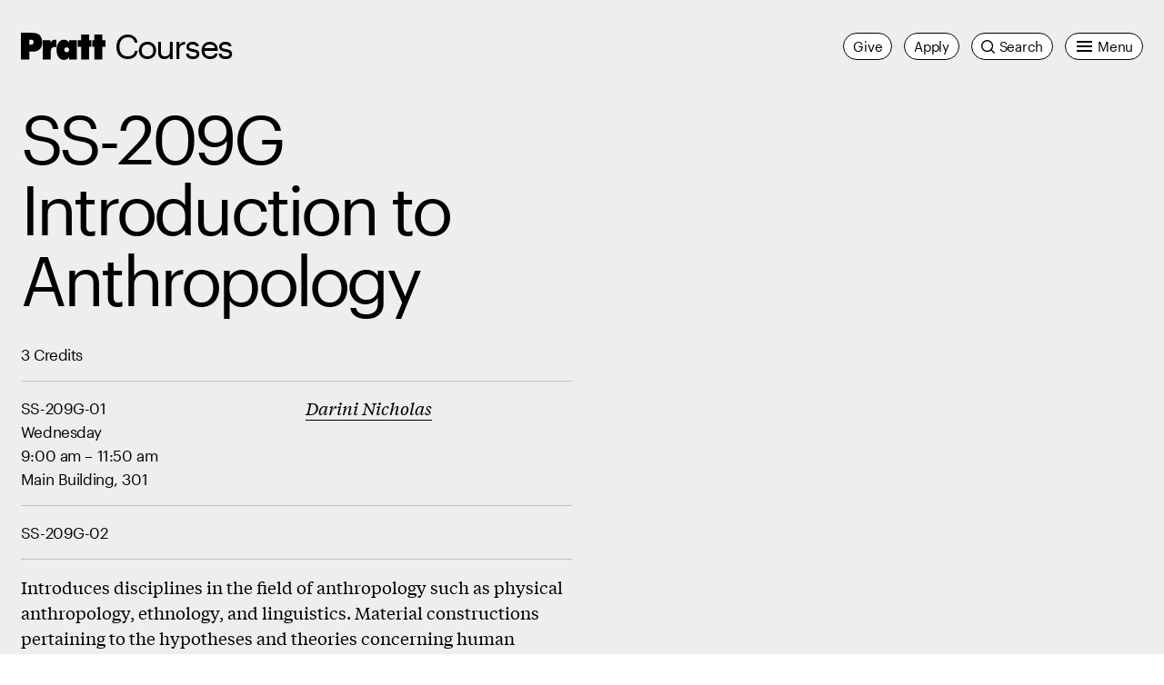

--- FILE ---
content_type: text/html; charset=UTF-8
request_url: https://www.pratt.edu/courses/introduction-to-anthropology/
body_size: 48692
content:
<!DOCTYPE html>
<html class="no-js" lang="en-us">


<head>
  <meta charset="utf-8" /><script type="text/javascript">(window.NREUM||(NREUM={})).init={privacy:{cookies_enabled:true},ajax:{deny_list:["bam.nr-data.net"]},feature_flags:["soft_nav"],distributed_tracing:{enabled:true}};(window.NREUM||(NREUM={})).loader_config={agentID:"1120108901",accountID:"3614465",trustKey:"66686",xpid:"VwAGVVJVDRABVFhWBgkOVFQB",licenseKey:"NRJS-052eab421c2ff9b1260",applicationID:"1094189200",browserID:"1120108901"};;/*! For license information please see nr-loader-spa-1.308.0.min.js.LICENSE.txt */
(()=>{var e,t,r={384:(e,t,r)=>{"use strict";r.d(t,{NT:()=>a,US:()=>u,Zm:()=>o,bQ:()=>d,dV:()=>c,pV:()=>l});var n=r(6154),i=r(1863),s=r(1910);const a={beacon:"bam.nr-data.net",errorBeacon:"bam.nr-data.net"};function o(){return n.gm.NREUM||(n.gm.NREUM={}),void 0===n.gm.newrelic&&(n.gm.newrelic=n.gm.NREUM),n.gm.NREUM}function c(){let e=o();return e.o||(e.o={ST:n.gm.setTimeout,SI:n.gm.setImmediate||n.gm.setInterval,CT:n.gm.clearTimeout,XHR:n.gm.XMLHttpRequest,REQ:n.gm.Request,EV:n.gm.Event,PR:n.gm.Promise,MO:n.gm.MutationObserver,FETCH:n.gm.fetch,WS:n.gm.WebSocket},(0,s.i)(...Object.values(e.o))),e}function d(e,t){let r=o();r.initializedAgents??={},t.initializedAt={ms:(0,i.t)(),date:new Date},r.initializedAgents[e]=t}function u(e,t){o()[e]=t}function l(){return function(){let e=o();const t=e.info||{};e.info={beacon:a.beacon,errorBeacon:a.errorBeacon,...t}}(),function(){let e=o();const t=e.init||{};e.init={...t}}(),c(),function(){let e=o();const t=e.loader_config||{};e.loader_config={...t}}(),o()}},782:(e,t,r)=>{"use strict";r.d(t,{T:()=>n});const n=r(860).K7.pageViewTiming},860:(e,t,r)=>{"use strict";r.d(t,{$J:()=>u,K7:()=>c,P3:()=>d,XX:()=>i,Yy:()=>o,df:()=>s,qY:()=>n,v4:()=>a});const n="events",i="jserrors",s="browser/blobs",a="rum",o="browser/logs",c={ajax:"ajax",genericEvents:"generic_events",jserrors:i,logging:"logging",metrics:"metrics",pageAction:"page_action",pageViewEvent:"page_view_event",pageViewTiming:"page_view_timing",sessionReplay:"session_replay",sessionTrace:"session_trace",softNav:"soft_navigations",spa:"spa"},d={[c.pageViewEvent]:1,[c.pageViewTiming]:2,[c.metrics]:3,[c.jserrors]:4,[c.spa]:5,[c.ajax]:6,[c.sessionTrace]:7,[c.softNav]:8,[c.sessionReplay]:9,[c.logging]:10,[c.genericEvents]:11},u={[c.pageViewEvent]:a,[c.pageViewTiming]:n,[c.ajax]:n,[c.spa]:n,[c.softNav]:n,[c.metrics]:i,[c.jserrors]:i,[c.sessionTrace]:s,[c.sessionReplay]:s,[c.logging]:o,[c.genericEvents]:"ins"}},944:(e,t,r)=>{"use strict";r.d(t,{R:()=>i});var n=r(3241);function i(e,t){"function"==typeof console.debug&&(console.debug("New Relic Warning: https://github.com/newrelic/newrelic-browser-agent/blob/main/docs/warning-codes.md#".concat(e),t),(0,n.W)({agentIdentifier:null,drained:null,type:"data",name:"warn",feature:"warn",data:{code:e,secondary:t}}))}},993:(e,t,r)=>{"use strict";r.d(t,{A$:()=>s,ET:()=>a,TZ:()=>o,p_:()=>i});var n=r(860);const i={ERROR:"ERROR",WARN:"WARN",INFO:"INFO",DEBUG:"DEBUG",TRACE:"TRACE"},s={OFF:0,ERROR:1,WARN:2,INFO:3,DEBUG:4,TRACE:5},a="log",o=n.K7.logging},1541:(e,t,r)=>{"use strict";r.d(t,{U:()=>i,f:()=>n});const n={MFE:"MFE",BA:"BA"};function i(e,t){if(2!==t?.harvestEndpointVersion)return{};const r=t.agentRef.runtime.appMetadata.agents[0].entityGuid;return e?{"source.id":e.id,"source.name":e.name,"source.type":e.type,"parent.id":e.parent?.id||r,"parent.type":e.parent?.type||n.BA}:{"entity.guid":r,appId:t.agentRef.info.applicationID}}},1687:(e,t,r)=>{"use strict";r.d(t,{Ak:()=>d,Ze:()=>h,x3:()=>u});var n=r(3241),i=r(7836),s=r(3606),a=r(860),o=r(2646);const c={};function d(e,t){const r={staged:!1,priority:a.P3[t]||0};l(e),c[e].get(t)||c[e].set(t,r)}function u(e,t){e&&c[e]&&(c[e].get(t)&&c[e].delete(t),p(e,t,!1),c[e].size&&f(e))}function l(e){if(!e)throw new Error("agentIdentifier required");c[e]||(c[e]=new Map)}function h(e="",t="feature",r=!1){if(l(e),!e||!c[e].get(t)||r)return p(e,t);c[e].get(t).staged=!0,f(e)}function f(e){const t=Array.from(c[e]);t.every(([e,t])=>t.staged)&&(t.sort((e,t)=>e[1].priority-t[1].priority),t.forEach(([t])=>{c[e].delete(t),p(e,t)}))}function p(e,t,r=!0){const a=e?i.ee.get(e):i.ee,c=s.i.handlers;if(!a.aborted&&a.backlog&&c){if((0,n.W)({agentIdentifier:e,type:"lifecycle",name:"drain",feature:t}),r){const e=a.backlog[t],r=c[t];if(r){for(let t=0;e&&t<e.length;++t)g(e[t],r);Object.entries(r).forEach(([e,t])=>{Object.values(t||{}).forEach(t=>{t[0]?.on&&t[0]?.context()instanceof o.y&&t[0].on(e,t[1])})})}}a.isolatedBacklog||delete c[t],a.backlog[t]=null,a.emit("drain-"+t,[])}}function g(e,t){var r=e[1];Object.values(t[r]||{}).forEach(t=>{var r=e[0];if(t[0]===r){var n=t[1],i=e[3],s=e[2];n.apply(i,s)}})}},1738:(e,t,r)=>{"use strict";r.d(t,{U:()=>f,Y:()=>h});var n=r(3241),i=r(9908),s=r(1863),a=r(944),o=r(5701),c=r(3969),d=r(8362),u=r(860),l=r(4261);function h(e,t,r,s){const h=s||r;!h||h[e]&&h[e]!==d.d.prototype[e]||(h[e]=function(){(0,i.p)(c.xV,["API/"+e+"/called"],void 0,u.K7.metrics,r.ee),(0,n.W)({agentIdentifier:r.agentIdentifier,drained:!!o.B?.[r.agentIdentifier],type:"data",name:"api",feature:l.Pl+e,data:{}});try{return t.apply(this,arguments)}catch(e){(0,a.R)(23,e)}})}function f(e,t,r,n,a){const o=e.info;null===r?delete o.jsAttributes[t]:o.jsAttributes[t]=r,(a||null===r)&&(0,i.p)(l.Pl+n,[(0,s.t)(),t,r],void 0,"session",e.ee)}},1741:(e,t,r)=>{"use strict";r.d(t,{W:()=>s});var n=r(944),i=r(4261);class s{#e(e,...t){if(this[e]!==s.prototype[e])return this[e](...t);(0,n.R)(35,e)}addPageAction(e,t){return this.#e(i.hG,e,t)}register(e){return this.#e(i.eY,e)}recordCustomEvent(e,t){return this.#e(i.fF,e,t)}setPageViewName(e,t){return this.#e(i.Fw,e,t)}setCustomAttribute(e,t,r){return this.#e(i.cD,e,t,r)}noticeError(e,t){return this.#e(i.o5,e,t)}setUserId(e,t=!1){return this.#e(i.Dl,e,t)}setApplicationVersion(e){return this.#e(i.nb,e)}setErrorHandler(e){return this.#e(i.bt,e)}addRelease(e,t){return this.#e(i.k6,e,t)}log(e,t){return this.#e(i.$9,e,t)}start(){return this.#e(i.d3)}finished(e){return this.#e(i.BL,e)}recordReplay(){return this.#e(i.CH)}pauseReplay(){return this.#e(i.Tb)}addToTrace(e){return this.#e(i.U2,e)}setCurrentRouteName(e){return this.#e(i.PA,e)}interaction(e){return this.#e(i.dT,e)}wrapLogger(e,t,r){return this.#e(i.Wb,e,t,r)}measure(e,t){return this.#e(i.V1,e,t)}consent(e){return this.#e(i.Pv,e)}}},1863:(e,t,r)=>{"use strict";function n(){return Math.floor(performance.now())}r.d(t,{t:()=>n})},1910:(e,t,r)=>{"use strict";r.d(t,{i:()=>s});var n=r(944);const i=new Map;function s(...e){return e.every(e=>{if(i.has(e))return i.get(e);const t="function"==typeof e?e.toString():"",r=t.includes("[native code]"),s=t.includes("nrWrapper");return r||s||(0,n.R)(64,e?.name||t),i.set(e,r),r})}},2555:(e,t,r)=>{"use strict";r.d(t,{D:()=>o,f:()=>a});var n=r(384),i=r(8122);const s={beacon:n.NT.beacon,errorBeacon:n.NT.errorBeacon,licenseKey:void 0,applicationID:void 0,sa:void 0,queueTime:void 0,applicationTime:void 0,ttGuid:void 0,user:void 0,account:void 0,product:void 0,extra:void 0,jsAttributes:{},userAttributes:void 0,atts:void 0,transactionName:void 0,tNamePlain:void 0};function a(e){try{return!!e.licenseKey&&!!e.errorBeacon&&!!e.applicationID}catch(e){return!1}}const o=e=>(0,i.a)(e,s)},2614:(e,t,r)=>{"use strict";r.d(t,{BB:()=>a,H3:()=>n,g:()=>d,iL:()=>c,tS:()=>o,uh:()=>i,wk:()=>s});const n="NRBA",i="SESSION",s=144e5,a=18e5,o={STARTED:"session-started",PAUSE:"session-pause",RESET:"session-reset",RESUME:"session-resume",UPDATE:"session-update"},c={SAME_TAB:"same-tab",CROSS_TAB:"cross-tab"},d={OFF:0,FULL:1,ERROR:2}},2646:(e,t,r)=>{"use strict";r.d(t,{y:()=>n});class n{constructor(e){this.contextId=e}}},2843:(e,t,r)=>{"use strict";r.d(t,{G:()=>s,u:()=>i});var n=r(3878);function i(e,t=!1,r,i){(0,n.DD)("visibilitychange",function(){if(t)return void("hidden"===document.visibilityState&&e());e(document.visibilityState)},r,i)}function s(e,t,r){(0,n.sp)("pagehide",e,t,r)}},3241:(e,t,r)=>{"use strict";r.d(t,{W:()=>s});var n=r(6154);const i="newrelic";function s(e={}){try{n.gm.dispatchEvent(new CustomEvent(i,{detail:e}))}catch(e){}}},3304:(e,t,r)=>{"use strict";r.d(t,{A:()=>s});var n=r(7836);const i=()=>{const e=new WeakSet;return(t,r)=>{if("object"==typeof r&&null!==r){if(e.has(r))return;e.add(r)}return r}};function s(e){try{return JSON.stringify(e,i())??""}catch(e){try{n.ee.emit("internal-error",[e])}catch(e){}return""}}},3333:(e,t,r)=>{"use strict";r.d(t,{$v:()=>u,TZ:()=>n,Xh:()=>c,Zp:()=>i,kd:()=>d,mq:()=>o,nf:()=>a,qN:()=>s});const n=r(860).K7.genericEvents,i=["auxclick","click","copy","keydown","paste","scrollend"],s=["focus","blur"],a=4,o=1e3,c=2e3,d=["PageAction","UserAction","BrowserPerformance"],u={RESOURCES:"experimental.resources",REGISTER:"register"}},3434:(e,t,r)=>{"use strict";r.d(t,{Jt:()=>s,YM:()=>d});var n=r(7836),i=r(5607);const s="nr@original:".concat(i.W),a=50;var o=Object.prototype.hasOwnProperty,c=!1;function d(e,t){return e||(e=n.ee),r.inPlace=function(e,t,n,i,s){n||(n="");const a="-"===n.charAt(0);for(let o=0;o<t.length;o++){const c=t[o],d=e[c];l(d)||(e[c]=r(d,a?c+n:n,i,c,s))}},r.flag=s,r;function r(t,r,n,c,d){return l(t)?t:(r||(r=""),nrWrapper[s]=t,function(e,t,r){if(Object.defineProperty&&Object.keys)try{return Object.keys(e).forEach(function(r){Object.defineProperty(t,r,{get:function(){return e[r]},set:function(t){return e[r]=t,t}})}),t}catch(e){u([e],r)}for(var n in e)o.call(e,n)&&(t[n]=e[n])}(t,nrWrapper,e),nrWrapper);function nrWrapper(){var s,o,l,h;let f;try{o=this,s=[...arguments],l="function"==typeof n?n(s,o):n||{}}catch(t){u([t,"",[s,o,c],l],e)}i(r+"start",[s,o,c],l,d);const p=performance.now();let g;try{return h=t.apply(o,s),g=performance.now(),h}catch(e){throw g=performance.now(),i(r+"err",[s,o,e],l,d),f=e,f}finally{const e=g-p,t={start:p,end:g,duration:e,isLongTask:e>=a,methodName:c,thrownError:f};t.isLongTask&&i("long-task",[t,o],l,d),i(r+"end",[s,o,h],l,d)}}}function i(r,n,i,s){if(!c||t){var a=c;c=!0;try{e.emit(r,n,i,t,s)}catch(t){u([t,r,n,i],e)}c=a}}}function u(e,t){t||(t=n.ee);try{t.emit("internal-error",e)}catch(e){}}function l(e){return!(e&&"function"==typeof e&&e.apply&&!e[s])}},3606:(e,t,r)=>{"use strict";r.d(t,{i:()=>s});var n=r(9908);s.on=a;var i=s.handlers={};function s(e,t,r,s){a(s||n.d,i,e,t,r)}function a(e,t,r,i,s){s||(s="feature"),e||(e=n.d);var a=t[s]=t[s]||{};(a[r]=a[r]||[]).push([e,i])}},3738:(e,t,r)=>{"use strict";r.d(t,{He:()=>i,Kp:()=>o,Lc:()=>d,Rz:()=>u,TZ:()=>n,bD:()=>s,d3:()=>a,jx:()=>l,sl:()=>h,uP:()=>c});const n=r(860).K7.sessionTrace,i="bstResource",s="resource",a="-start",o="-end",c="fn"+a,d="fn"+o,u="pushState",l=1e3,h=3e4},3785:(e,t,r)=>{"use strict";r.d(t,{R:()=>c,b:()=>d});var n=r(9908),i=r(1863),s=r(860),a=r(3969),o=r(993);function c(e,t,r={},c=o.p_.INFO,d=!0,u,l=(0,i.t)()){(0,n.p)(a.xV,["API/logging/".concat(c.toLowerCase(),"/called")],void 0,s.K7.metrics,e),(0,n.p)(o.ET,[l,t,r,c,d,u],void 0,s.K7.logging,e)}function d(e){return"string"==typeof e&&Object.values(o.p_).some(t=>t===e.toUpperCase().trim())}},3878:(e,t,r)=>{"use strict";function n(e,t){return{capture:e,passive:!1,signal:t}}function i(e,t,r=!1,i){window.addEventListener(e,t,n(r,i))}function s(e,t,r=!1,i){document.addEventListener(e,t,n(r,i))}r.d(t,{DD:()=>s,jT:()=>n,sp:()=>i})},3962:(e,t,r)=>{"use strict";r.d(t,{AM:()=>a,O2:()=>l,OV:()=>s,Qu:()=>h,TZ:()=>c,ih:()=>f,pP:()=>o,t1:()=>u,tC:()=>i,wD:()=>d});var n=r(860);const i=["click","keydown","submit"],s="popstate",a="api",o="initialPageLoad",c=n.K7.softNav,d=5e3,u=500,l={INITIAL_PAGE_LOAD:"",ROUTE_CHANGE:1,UNSPECIFIED:2},h={INTERACTION:1,AJAX:2,CUSTOM_END:3,CUSTOM_TRACER:4},f={IP:"in progress",PF:"pending finish",FIN:"finished",CAN:"cancelled"}},3969:(e,t,r)=>{"use strict";r.d(t,{TZ:()=>n,XG:()=>o,rs:()=>i,xV:()=>a,z_:()=>s});const n=r(860).K7.metrics,i="sm",s="cm",a="storeSupportabilityMetrics",o="storeEventMetrics"},4234:(e,t,r)=>{"use strict";r.d(t,{W:()=>s});var n=r(7836),i=r(1687);class s{constructor(e,t){this.agentIdentifier=e,this.ee=n.ee.get(e),this.featureName=t,this.blocked=!1}deregisterDrain(){(0,i.x3)(this.agentIdentifier,this.featureName)}}},4261:(e,t,r)=>{"use strict";r.d(t,{$9:()=>u,BL:()=>c,CH:()=>p,Dl:()=>R,Fw:()=>w,PA:()=>v,Pl:()=>n,Pv:()=>A,Tb:()=>h,U2:()=>a,V1:()=>E,Wb:()=>T,bt:()=>y,cD:()=>b,d3:()=>x,dT:()=>d,eY:()=>g,fF:()=>f,hG:()=>s,hw:()=>i,k6:()=>o,nb:()=>m,o5:()=>l});const n="api-",i=n+"ixn-",s="addPageAction",a="addToTrace",o="addRelease",c="finished",d="interaction",u="log",l="noticeError",h="pauseReplay",f="recordCustomEvent",p="recordReplay",g="register",m="setApplicationVersion",v="setCurrentRouteName",b="setCustomAttribute",y="setErrorHandler",w="setPageViewName",R="setUserId",x="start",T="wrapLogger",E="measure",A="consent"},5205:(e,t,r)=>{"use strict";r.d(t,{j:()=>S});var n=r(384),i=r(1741);var s=r(2555),a=r(3333);const o=e=>{if(!e||"string"!=typeof e)return!1;try{document.createDocumentFragment().querySelector(e)}catch{return!1}return!0};var c=r(2614),d=r(944),u=r(8122);const l="[data-nr-mask]",h=e=>(0,u.a)(e,(()=>{const e={feature_flags:[],experimental:{allow_registered_children:!1,resources:!1},mask_selector:"*",block_selector:"[data-nr-block]",mask_input_options:{color:!1,date:!1,"datetime-local":!1,email:!1,month:!1,number:!1,range:!1,search:!1,tel:!1,text:!1,time:!1,url:!1,week:!1,textarea:!1,select:!1,password:!0}};return{ajax:{deny_list:void 0,block_internal:!0,enabled:!0,autoStart:!0},api:{get allow_registered_children(){return e.feature_flags.includes(a.$v.REGISTER)||e.experimental.allow_registered_children},set allow_registered_children(t){e.experimental.allow_registered_children=t},duplicate_registered_data:!1},browser_consent_mode:{enabled:!1},distributed_tracing:{enabled:void 0,exclude_newrelic_header:void 0,cors_use_newrelic_header:void 0,cors_use_tracecontext_headers:void 0,allowed_origins:void 0},get feature_flags(){return e.feature_flags},set feature_flags(t){e.feature_flags=t},generic_events:{enabled:!0,autoStart:!0},harvest:{interval:30},jserrors:{enabled:!0,autoStart:!0},logging:{enabled:!0,autoStart:!0},metrics:{enabled:!0,autoStart:!0},obfuscate:void 0,page_action:{enabled:!0},page_view_event:{enabled:!0,autoStart:!0},page_view_timing:{enabled:!0,autoStart:!0},performance:{capture_marks:!1,capture_measures:!1,capture_detail:!0,resources:{get enabled(){return e.feature_flags.includes(a.$v.RESOURCES)||e.experimental.resources},set enabled(t){e.experimental.resources=t},asset_types:[],first_party_domains:[],ignore_newrelic:!0}},privacy:{cookies_enabled:!0},proxy:{assets:void 0,beacon:void 0},session:{expiresMs:c.wk,inactiveMs:c.BB},session_replay:{autoStart:!0,enabled:!1,preload:!1,sampling_rate:10,error_sampling_rate:100,collect_fonts:!1,inline_images:!1,fix_stylesheets:!0,mask_all_inputs:!0,get mask_text_selector(){return e.mask_selector},set mask_text_selector(t){o(t)?e.mask_selector="".concat(t,",").concat(l):""===t||null===t?e.mask_selector=l:(0,d.R)(5,t)},get block_class(){return"nr-block"},get ignore_class(){return"nr-ignore"},get mask_text_class(){return"nr-mask"},get block_selector(){return e.block_selector},set block_selector(t){o(t)?e.block_selector+=",".concat(t):""!==t&&(0,d.R)(6,t)},get mask_input_options(){return e.mask_input_options},set mask_input_options(t){t&&"object"==typeof t?e.mask_input_options={...t,password:!0}:(0,d.R)(7,t)}},session_trace:{enabled:!0,autoStart:!0},soft_navigations:{enabled:!0,autoStart:!0},spa:{enabled:!0,autoStart:!0},ssl:void 0,user_actions:{enabled:!0,elementAttributes:["id","className","tagName","type"]}}})());var f=r(6154),p=r(9324);let g=0;const m={buildEnv:p.F3,distMethod:p.Xs,version:p.xv,originTime:f.WN},v={consented:!1},b={appMetadata:{},get consented(){return this.session?.state?.consent||v.consented},set consented(e){v.consented=e},customTransaction:void 0,denyList:void 0,disabled:!1,harvester:void 0,isolatedBacklog:!1,isRecording:!1,loaderType:void 0,maxBytes:3e4,obfuscator:void 0,onerror:void 0,ptid:void 0,releaseIds:{},session:void 0,timeKeeper:void 0,registeredEntities:[],jsAttributesMetadata:{bytes:0},get harvestCount(){return++g}},y=e=>{const t=(0,u.a)(e,b),r=Object.keys(m).reduce((e,t)=>(e[t]={value:m[t],writable:!1,configurable:!0,enumerable:!0},e),{});return Object.defineProperties(t,r)};var w=r(5701);const R=e=>{const t=e.startsWith("http");e+="/",r.p=t?e:"https://"+e};var x=r(7836),T=r(3241);const E={accountID:void 0,trustKey:void 0,agentID:void 0,licenseKey:void 0,applicationID:void 0,xpid:void 0},A=e=>(0,u.a)(e,E),_=new Set;function S(e,t={},r,a){let{init:o,info:c,loader_config:d,runtime:u={},exposed:l=!0}=t;if(!c){const e=(0,n.pV)();o=e.init,c=e.info,d=e.loader_config}e.init=h(o||{}),e.loader_config=A(d||{}),c.jsAttributes??={},f.bv&&(c.jsAttributes.isWorker=!0),e.info=(0,s.D)(c);const p=e.init,g=[c.beacon,c.errorBeacon];_.has(e.agentIdentifier)||(p.proxy.assets&&(R(p.proxy.assets),g.push(p.proxy.assets)),p.proxy.beacon&&g.push(p.proxy.beacon),e.beacons=[...g],function(e){const t=(0,n.pV)();Object.getOwnPropertyNames(i.W.prototype).forEach(r=>{const n=i.W.prototype[r];if("function"!=typeof n||"constructor"===n)return;let s=t[r];e[r]&&!1!==e.exposed&&"micro-agent"!==e.runtime?.loaderType&&(t[r]=(...t)=>{const n=e[r](...t);return s?s(...t):n})})}(e),(0,n.US)("activatedFeatures",w.B)),u.denyList=[...p.ajax.deny_list||[],...p.ajax.block_internal?g:[]],u.ptid=e.agentIdentifier,u.loaderType=r,e.runtime=y(u),_.has(e.agentIdentifier)||(e.ee=x.ee.get(e.agentIdentifier),e.exposed=l,(0,T.W)({agentIdentifier:e.agentIdentifier,drained:!!w.B?.[e.agentIdentifier],type:"lifecycle",name:"initialize",feature:void 0,data:e.config})),_.add(e.agentIdentifier)}},5270:(e,t,r)=>{"use strict";r.d(t,{Aw:()=>a,SR:()=>s,rF:()=>o});var n=r(384),i=r(7767);function s(e){return!!(0,n.dV)().o.MO&&(0,i.V)(e)&&!0===e?.session_trace.enabled}function a(e){return!0===e?.session_replay.preload&&s(e)}function o(e,t){try{if("string"==typeof t?.type){if("password"===t.type.toLowerCase())return"*".repeat(e?.length||0);if(void 0!==t?.dataset?.nrUnmask||t?.classList?.contains("nr-unmask"))return e}}catch(e){}return"string"==typeof e?e.replace(/[\S]/g,"*"):"*".repeat(e?.length||0)}},5289:(e,t,r)=>{"use strict";r.d(t,{GG:()=>a,Qr:()=>c,sB:()=>o});var n=r(3878),i=r(6389);function s(){return"undefined"==typeof document||"complete"===document.readyState}function a(e,t){if(s())return e();const r=(0,i.J)(e),a=setInterval(()=>{s()&&(clearInterval(a),r())},500);(0,n.sp)("load",r,t)}function o(e){if(s())return e();(0,n.DD)("DOMContentLoaded",e)}function c(e){if(s())return e();(0,n.sp)("popstate",e)}},5607:(e,t,r)=>{"use strict";r.d(t,{W:()=>n});const n=(0,r(9566).bz)()},5701:(e,t,r)=>{"use strict";r.d(t,{B:()=>s,t:()=>a});var n=r(3241);const i=new Set,s={};function a(e,t){const r=t.agentIdentifier;s[r]??={},e&&"object"==typeof e&&(i.has(r)||(t.ee.emit("rumresp",[e]),s[r]=e,i.add(r),(0,n.W)({agentIdentifier:r,loaded:!0,drained:!0,type:"lifecycle",name:"load",feature:void 0,data:e})))}},6154:(e,t,r)=>{"use strict";r.d(t,{OF:()=>d,RI:()=>i,WN:()=>h,bv:()=>s,eN:()=>f,gm:()=>a,lR:()=>l,m:()=>c,mw:()=>o,sb:()=>u});var n=r(1863);const i="undefined"!=typeof window&&!!window.document,s="undefined"!=typeof WorkerGlobalScope&&("undefined"!=typeof self&&self instanceof WorkerGlobalScope&&self.navigator instanceof WorkerNavigator||"undefined"!=typeof globalThis&&globalThis instanceof WorkerGlobalScope&&globalThis.navigator instanceof WorkerNavigator),a=i?window:"undefined"!=typeof WorkerGlobalScope&&("undefined"!=typeof self&&self instanceof WorkerGlobalScope&&self||"undefined"!=typeof globalThis&&globalThis instanceof WorkerGlobalScope&&globalThis),o=Boolean("hidden"===a?.document?.visibilityState),c=""+a?.location,d=/iPad|iPhone|iPod/.test(a.navigator?.userAgent),u=d&&"undefined"==typeof SharedWorker,l=(()=>{const e=a.navigator?.userAgent?.match(/Firefox[/\s](\d+\.\d+)/);return Array.isArray(e)&&e.length>=2?+e[1]:0})(),h=Date.now()-(0,n.t)(),f=()=>"undefined"!=typeof PerformanceNavigationTiming&&a?.performance?.getEntriesByType("navigation")?.[0]?.responseStart},6344:(e,t,r)=>{"use strict";r.d(t,{BB:()=>u,Qb:()=>l,TZ:()=>i,Ug:()=>a,Vh:()=>s,_s:()=>o,bc:()=>d,yP:()=>c});var n=r(2614);const i=r(860).K7.sessionReplay,s="errorDuringReplay",a=.12,o={DomContentLoaded:0,Load:1,FullSnapshot:2,IncrementalSnapshot:3,Meta:4,Custom:5},c={[n.g.ERROR]:15e3,[n.g.FULL]:3e5,[n.g.OFF]:0},d={RESET:{message:"Session was reset",sm:"Reset"},IMPORT:{message:"Recorder failed to import",sm:"Import"},TOO_MANY:{message:"429: Too Many Requests",sm:"Too-Many"},TOO_BIG:{message:"Payload was too large",sm:"Too-Big"},CROSS_TAB:{message:"Session Entity was set to OFF on another tab",sm:"Cross-Tab"},ENTITLEMENTS:{message:"Session Replay is not allowed and will not be started",sm:"Entitlement"}},u=5e3,l={API:"api",RESUME:"resume",SWITCH_TO_FULL:"switchToFull",INITIALIZE:"initialize",PRELOAD:"preload"}},6389:(e,t,r)=>{"use strict";function n(e,t=500,r={}){const n=r?.leading||!1;let i;return(...r)=>{n&&void 0===i&&(e.apply(this,r),i=setTimeout(()=>{i=clearTimeout(i)},t)),n||(clearTimeout(i),i=setTimeout(()=>{e.apply(this,r)},t))}}function i(e){let t=!1;return(...r)=>{t||(t=!0,e.apply(this,r))}}r.d(t,{J:()=>i,s:()=>n})},6630:(e,t,r)=>{"use strict";r.d(t,{T:()=>n});const n=r(860).K7.pageViewEvent},6774:(e,t,r)=>{"use strict";r.d(t,{T:()=>n});const n=r(860).K7.jserrors},7295:(e,t,r)=>{"use strict";r.d(t,{Xv:()=>a,gX:()=>i,iW:()=>s});var n=[];function i(e){if(!e||s(e))return!1;if(0===n.length)return!0;if("*"===n[0].hostname)return!1;for(var t=0;t<n.length;t++){var r=n[t];if(r.hostname.test(e.hostname)&&r.pathname.test(e.pathname))return!1}return!0}function s(e){return void 0===e.hostname}function a(e){if(n=[],e&&e.length)for(var t=0;t<e.length;t++){let r=e[t];if(!r)continue;if("*"===r)return void(n=[{hostname:"*"}]);0===r.indexOf("http://")?r=r.substring(7):0===r.indexOf("https://")&&(r=r.substring(8));const i=r.indexOf("/");let s,a;i>0?(s=r.substring(0,i),a=r.substring(i)):(s=r,a="*");let[c]=s.split(":");n.push({hostname:o(c),pathname:o(a,!0)})}}function o(e,t=!1){const r=e.replace(/[.+?^${}()|[\]\\]/g,e=>"\\"+e).replace(/\*/g,".*?");return new RegExp((t?"^":"")+r+"$")}},7485:(e,t,r)=>{"use strict";r.d(t,{D:()=>i});var n=r(6154);function i(e){if(0===(e||"").indexOf("data:"))return{protocol:"data"};try{const t=new URL(e,location.href),r={port:t.port,hostname:t.hostname,pathname:t.pathname,search:t.search,protocol:t.protocol.slice(0,t.protocol.indexOf(":")),sameOrigin:t.protocol===n.gm?.location?.protocol&&t.host===n.gm?.location?.host};return r.port&&""!==r.port||("http:"===t.protocol&&(r.port="80"),"https:"===t.protocol&&(r.port="443")),r.pathname&&""!==r.pathname?r.pathname.startsWith("/")||(r.pathname="/".concat(r.pathname)):r.pathname="/",r}catch(e){return{}}}},7699:(e,t,r)=>{"use strict";r.d(t,{It:()=>s,KC:()=>o,No:()=>i,qh:()=>a});var n=r(860);const i=16e3,s=1e6,a="SESSION_ERROR",o={[n.K7.logging]:!0,[n.K7.genericEvents]:!1,[n.K7.jserrors]:!1,[n.K7.ajax]:!1}},7767:(e,t,r)=>{"use strict";r.d(t,{V:()=>i});var n=r(6154);const i=e=>n.RI&&!0===e?.privacy.cookies_enabled},7836:(e,t,r)=>{"use strict";r.d(t,{P:()=>o,ee:()=>c});var n=r(384),i=r(8990),s=r(2646),a=r(5607);const o="nr@context:".concat(a.W),c=function e(t,r){var n={},a={},u={},l=!1;try{l=16===r.length&&d.initializedAgents?.[r]?.runtime.isolatedBacklog}catch(e){}var h={on:p,addEventListener:p,removeEventListener:function(e,t){var r=n[e];if(!r)return;for(var i=0;i<r.length;i++)r[i]===t&&r.splice(i,1)},emit:function(e,r,n,i,s){!1!==s&&(s=!0);if(c.aborted&&!i)return;t&&s&&t.emit(e,r,n);var o=f(n);g(e).forEach(e=>{e.apply(o,r)});var d=v()[a[e]];d&&d.push([h,e,r,o]);return o},get:m,listeners:g,context:f,buffer:function(e,t){const r=v();if(t=t||"feature",h.aborted)return;Object.entries(e||{}).forEach(([e,n])=>{a[n]=t,t in r||(r[t]=[])})},abort:function(){h._aborted=!0,Object.keys(h.backlog).forEach(e=>{delete h.backlog[e]})},isBuffering:function(e){return!!v()[a[e]]},debugId:r,backlog:l?{}:t&&"object"==typeof t.backlog?t.backlog:{},isolatedBacklog:l};return Object.defineProperty(h,"aborted",{get:()=>{let e=h._aborted||!1;return e||(t&&(e=t.aborted),e)}}),h;function f(e){return e&&e instanceof s.y?e:e?(0,i.I)(e,o,()=>new s.y(o)):new s.y(o)}function p(e,t){n[e]=g(e).concat(t)}function g(e){return n[e]||[]}function m(t){return u[t]=u[t]||e(h,t)}function v(){return h.backlog}}(void 0,"globalEE"),d=(0,n.Zm)();d.ee||(d.ee=c)},8122:(e,t,r)=>{"use strict";r.d(t,{a:()=>i});var n=r(944);function i(e,t){try{if(!e||"object"!=typeof e)return(0,n.R)(3);if(!t||"object"!=typeof t)return(0,n.R)(4);const r=Object.create(Object.getPrototypeOf(t),Object.getOwnPropertyDescriptors(t)),s=0===Object.keys(r).length?e:r;for(let a in s)if(void 0!==e[a])try{if(null===e[a]){r[a]=null;continue}Array.isArray(e[a])&&Array.isArray(t[a])?r[a]=Array.from(new Set([...e[a],...t[a]])):"object"==typeof e[a]&&"object"==typeof t[a]?r[a]=i(e[a],t[a]):r[a]=e[a]}catch(e){r[a]||(0,n.R)(1,e)}return r}catch(e){(0,n.R)(2,e)}}},8139:(e,t,r)=>{"use strict";r.d(t,{u:()=>h});var n=r(7836),i=r(3434),s=r(8990),a=r(6154);const o={},c=a.gm.XMLHttpRequest,d="addEventListener",u="removeEventListener",l="nr@wrapped:".concat(n.P);function h(e){var t=function(e){return(e||n.ee).get("events")}(e);if(o[t.debugId]++)return t;o[t.debugId]=1;var r=(0,i.YM)(t,!0);function h(e){r.inPlace(e,[d,u],"-",p)}function p(e,t){return e[1]}return"getPrototypeOf"in Object&&(a.RI&&f(document,h),c&&f(c.prototype,h),f(a.gm,h)),t.on(d+"-start",function(e,t){var n=e[1];if(null!==n&&("function"==typeof n||"object"==typeof n)&&"newrelic"!==e[0]){var i=(0,s.I)(n,l,function(){var e={object:function(){if("function"!=typeof n.handleEvent)return;return n.handleEvent.apply(n,arguments)},function:n}[typeof n];return e?r(e,"fn-",null,e.name||"anonymous"):n});this.wrapped=e[1]=i}}),t.on(u+"-start",function(e){e[1]=this.wrapped||e[1]}),t}function f(e,t,...r){let n=e;for(;"object"==typeof n&&!Object.prototype.hasOwnProperty.call(n,d);)n=Object.getPrototypeOf(n);n&&t(n,...r)}},8362:(e,t,r)=>{"use strict";r.d(t,{d:()=>s});var n=r(9566),i=r(1741);class s extends i.W{agentIdentifier=(0,n.LA)(16)}},8374:(e,t,r)=>{r.nc=(()=>{try{return document?.currentScript?.nonce}catch(e){}return""})()},8990:(e,t,r)=>{"use strict";r.d(t,{I:()=>i});var n=Object.prototype.hasOwnProperty;function i(e,t,r){if(n.call(e,t))return e[t];var i=r();if(Object.defineProperty&&Object.keys)try{return Object.defineProperty(e,t,{value:i,writable:!0,enumerable:!1}),i}catch(e){}return e[t]=i,i}},9119:(e,t,r)=>{"use strict";r.d(t,{L:()=>s});var n=/([^?#]*)[^#]*(#[^?]*|$).*/,i=/([^?#]*)().*/;function s(e,t){return e?e.replace(t?n:i,"$1$2"):e}},9300:(e,t,r)=>{"use strict";r.d(t,{T:()=>n});const n=r(860).K7.ajax},9324:(e,t,r)=>{"use strict";r.d(t,{AJ:()=>a,F3:()=>i,Xs:()=>s,Yq:()=>o,xv:()=>n});const n="1.308.0",i="PROD",s="CDN",a="@newrelic/rrweb",o="1.0.1"},9566:(e,t,r)=>{"use strict";r.d(t,{LA:()=>o,ZF:()=>c,bz:()=>a,el:()=>d});var n=r(6154);const i="xxxxxxxx-xxxx-4xxx-yxxx-xxxxxxxxxxxx";function s(e,t){return e?15&e[t]:16*Math.random()|0}function a(){const e=n.gm?.crypto||n.gm?.msCrypto;let t,r=0;return e&&e.getRandomValues&&(t=e.getRandomValues(new Uint8Array(30))),i.split("").map(e=>"x"===e?s(t,r++).toString(16):"y"===e?(3&s()|8).toString(16):e).join("")}function o(e){const t=n.gm?.crypto||n.gm?.msCrypto;let r,i=0;t&&t.getRandomValues&&(r=t.getRandomValues(new Uint8Array(e)));const a=[];for(var o=0;o<e;o++)a.push(s(r,i++).toString(16));return a.join("")}function c(){return o(16)}function d(){return o(32)}},9908:(e,t,r)=>{"use strict";r.d(t,{d:()=>n,p:()=>i});var n=r(7836).ee.get("handle");function i(e,t,r,i,s){s?(s.buffer([e],i),s.emit(e,t,r)):(n.buffer([e],i),n.emit(e,t,r))}}},n={};function i(e){var t=n[e];if(void 0!==t)return t.exports;var s=n[e]={exports:{}};return r[e](s,s.exports,i),s.exports}i.m=r,i.d=(e,t)=>{for(var r in t)i.o(t,r)&&!i.o(e,r)&&Object.defineProperty(e,r,{enumerable:!0,get:t[r]})},i.f={},i.e=e=>Promise.all(Object.keys(i.f).reduce((t,r)=>(i.f[r](e,t),t),[])),i.u=e=>({212:"nr-spa-compressor",249:"nr-spa-recorder",478:"nr-spa"}[e]+"-1.308.0.min.js"),i.o=(e,t)=>Object.prototype.hasOwnProperty.call(e,t),e={},t="NRBA-1.308.0.PROD:",i.l=(r,n,s,a)=>{if(e[r])e[r].push(n);else{var o,c;if(void 0!==s)for(var d=document.getElementsByTagName("script"),u=0;u<d.length;u++){var l=d[u];if(l.getAttribute("src")==r||l.getAttribute("data-webpack")==t+s){o=l;break}}if(!o){c=!0;var h={478:"sha512-RSfSVnmHk59T/uIPbdSE0LPeqcEdF4/+XhfJdBuccH5rYMOEZDhFdtnh6X6nJk7hGpzHd9Ujhsy7lZEz/ORYCQ==",249:"sha512-ehJXhmntm85NSqW4MkhfQqmeKFulra3klDyY0OPDUE+sQ3GokHlPh1pmAzuNy//3j4ac6lzIbmXLvGQBMYmrkg==",212:"sha512-B9h4CR46ndKRgMBcK+j67uSR2RCnJfGefU+A7FrgR/k42ovXy5x/MAVFiSvFxuVeEk/pNLgvYGMp1cBSK/G6Fg=="};(o=document.createElement("script")).charset="utf-8",i.nc&&o.setAttribute("nonce",i.nc),o.setAttribute("data-webpack",t+s),o.src=r,0!==o.src.indexOf(window.location.origin+"/")&&(o.crossOrigin="anonymous"),h[a]&&(o.integrity=h[a])}e[r]=[n];var f=(t,n)=>{o.onerror=o.onload=null,clearTimeout(p);var i=e[r];if(delete e[r],o.parentNode&&o.parentNode.removeChild(o),i&&i.forEach(e=>e(n)),t)return t(n)},p=setTimeout(f.bind(null,void 0,{type:"timeout",target:o}),12e4);o.onerror=f.bind(null,o.onerror),o.onload=f.bind(null,o.onload),c&&document.head.appendChild(o)}},i.r=e=>{"undefined"!=typeof Symbol&&Symbol.toStringTag&&Object.defineProperty(e,Symbol.toStringTag,{value:"Module"}),Object.defineProperty(e,"__esModule",{value:!0})},i.p="https://js-agent.newrelic.com/",(()=>{var e={38:0,788:0};i.f.j=(t,r)=>{var n=i.o(e,t)?e[t]:void 0;if(0!==n)if(n)r.push(n[2]);else{var s=new Promise((r,i)=>n=e[t]=[r,i]);r.push(n[2]=s);var a=i.p+i.u(t),o=new Error;i.l(a,r=>{if(i.o(e,t)&&(0!==(n=e[t])&&(e[t]=void 0),n)){var s=r&&("load"===r.type?"missing":r.type),a=r&&r.target&&r.target.src;o.message="Loading chunk "+t+" failed: ("+s+": "+a+")",o.name="ChunkLoadError",o.type=s,o.request=a,n[1](o)}},"chunk-"+t,t)}};var t=(t,r)=>{var n,s,[a,o,c]=r,d=0;if(a.some(t=>0!==e[t])){for(n in o)i.o(o,n)&&(i.m[n]=o[n]);if(c)c(i)}for(t&&t(r);d<a.length;d++)s=a[d],i.o(e,s)&&e[s]&&e[s][0](),e[s]=0},r=self["webpackChunk:NRBA-1.308.0.PROD"]=self["webpackChunk:NRBA-1.308.0.PROD"]||[];r.forEach(t.bind(null,0)),r.push=t.bind(null,r.push.bind(r))})(),(()=>{"use strict";i(8374);var e=i(8362),t=i(860);const r=Object.values(t.K7);var n=i(5205);var s=i(9908),a=i(1863),o=i(4261),c=i(1738);var d=i(1687),u=i(4234),l=i(5289),h=i(6154),f=i(944),p=i(5270),g=i(7767),m=i(6389),v=i(7699);class b extends u.W{constructor(e,t){super(e.agentIdentifier,t),this.agentRef=e,this.abortHandler=void 0,this.featAggregate=void 0,this.loadedSuccessfully=void 0,this.onAggregateImported=new Promise(e=>{this.loadedSuccessfully=e}),this.deferred=Promise.resolve(),!1===e.init[this.featureName].autoStart?this.deferred=new Promise((t,r)=>{this.ee.on("manual-start-all",(0,m.J)(()=>{(0,d.Ak)(e.agentIdentifier,this.featureName),t()}))}):(0,d.Ak)(e.agentIdentifier,t)}importAggregator(e,t,r={}){if(this.featAggregate)return;const n=async()=>{let n;await this.deferred;try{if((0,g.V)(e.init)){const{setupAgentSession:t}=await i.e(478).then(i.bind(i,8766));n=t(e)}}catch(e){(0,f.R)(20,e),this.ee.emit("internal-error",[e]),(0,s.p)(v.qh,[e],void 0,this.featureName,this.ee)}try{if(!this.#t(this.featureName,n,e.init))return(0,d.Ze)(this.agentIdentifier,this.featureName),void this.loadedSuccessfully(!1);const{Aggregate:i}=await t();this.featAggregate=new i(e,r),e.runtime.harvester.initializedAggregates.push(this.featAggregate),this.loadedSuccessfully(!0)}catch(e){(0,f.R)(34,e),this.abortHandler?.(),(0,d.Ze)(this.agentIdentifier,this.featureName,!0),this.loadedSuccessfully(!1),this.ee&&this.ee.abort()}};h.RI?(0,l.GG)(()=>n(),!0):n()}#t(e,r,n){if(this.blocked)return!1;switch(e){case t.K7.sessionReplay:return(0,p.SR)(n)&&!!r;case t.K7.sessionTrace:return!!r;default:return!0}}}var y=i(6630),w=i(2614),R=i(3241);class x extends b{static featureName=y.T;constructor(e){var t;super(e,y.T),this.setupInspectionEvents(e.agentIdentifier),t=e,(0,c.Y)(o.Fw,function(e,r){"string"==typeof e&&("/"!==e.charAt(0)&&(e="/"+e),t.runtime.customTransaction=(r||"http://custom.transaction")+e,(0,s.p)(o.Pl+o.Fw,[(0,a.t)()],void 0,void 0,t.ee))},t),this.importAggregator(e,()=>i.e(478).then(i.bind(i,2467)))}setupInspectionEvents(e){const t=(t,r)=>{t&&(0,R.W)({agentIdentifier:e,timeStamp:t.timeStamp,loaded:"complete"===t.target.readyState,type:"window",name:r,data:t.target.location+""})};(0,l.sB)(e=>{t(e,"DOMContentLoaded")}),(0,l.GG)(e=>{t(e,"load")}),(0,l.Qr)(e=>{t(e,"navigate")}),this.ee.on(w.tS.UPDATE,(t,r)=>{(0,R.W)({agentIdentifier:e,type:"lifecycle",name:"session",data:r})})}}var T=i(384);class E extends e.d{constructor(e){var t;(super(),h.gm)?(this.features={},(0,T.bQ)(this.agentIdentifier,this),this.desiredFeatures=new Set(e.features||[]),this.desiredFeatures.add(x),(0,n.j)(this,e,e.loaderType||"agent"),t=this,(0,c.Y)(o.cD,function(e,r,n=!1){if("string"==typeof e){if(["string","number","boolean"].includes(typeof r)||null===r)return(0,c.U)(t,e,r,o.cD,n);(0,f.R)(40,typeof r)}else(0,f.R)(39,typeof e)},t),function(e){(0,c.Y)(o.Dl,function(t,r=!1){if("string"!=typeof t&&null!==t)return void(0,f.R)(41,typeof t);const n=e.info.jsAttributes["enduser.id"];r&&null!=n&&n!==t?(0,s.p)(o.Pl+"setUserIdAndResetSession",[t],void 0,"session",e.ee):(0,c.U)(e,"enduser.id",t,o.Dl,!0)},e)}(this),function(e){(0,c.Y)(o.nb,function(t){if("string"==typeof t||null===t)return(0,c.U)(e,"application.version",t,o.nb,!1);(0,f.R)(42,typeof t)},e)}(this),function(e){(0,c.Y)(o.d3,function(){e.ee.emit("manual-start-all")},e)}(this),function(e){(0,c.Y)(o.Pv,function(t=!0){if("boolean"==typeof t){if((0,s.p)(o.Pl+o.Pv,[t],void 0,"session",e.ee),e.runtime.consented=t,t){const t=e.features.page_view_event;t.onAggregateImported.then(e=>{const r=t.featAggregate;e&&!r.sentRum&&r.sendRum()})}}else(0,f.R)(65,typeof t)},e)}(this),this.run()):(0,f.R)(21)}get config(){return{info:this.info,init:this.init,loader_config:this.loader_config,runtime:this.runtime}}get api(){return this}run(){try{const e=function(e){const t={};return r.forEach(r=>{t[r]=!!e[r]?.enabled}),t}(this.init),n=[...this.desiredFeatures];n.sort((e,r)=>t.P3[e.featureName]-t.P3[r.featureName]),n.forEach(r=>{if(!e[r.featureName]&&r.featureName!==t.K7.pageViewEvent)return;if(r.featureName===t.K7.spa)return void(0,f.R)(67);const n=function(e){switch(e){case t.K7.ajax:return[t.K7.jserrors];case t.K7.sessionTrace:return[t.K7.ajax,t.K7.pageViewEvent];case t.K7.sessionReplay:return[t.K7.sessionTrace];case t.K7.pageViewTiming:return[t.K7.pageViewEvent];default:return[]}}(r.featureName).filter(e=>!(e in this.features));n.length>0&&(0,f.R)(36,{targetFeature:r.featureName,missingDependencies:n}),this.features[r.featureName]=new r(this)})}catch(e){(0,f.R)(22,e);for(const e in this.features)this.features[e].abortHandler?.();const t=(0,T.Zm)();delete t.initializedAgents[this.agentIdentifier]?.features,delete this.sharedAggregator;return t.ee.get(this.agentIdentifier).abort(),!1}}}var A=i(2843),_=i(782);class S extends b{static featureName=_.T;constructor(e){super(e,_.T),h.RI&&((0,A.u)(()=>(0,s.p)("docHidden",[(0,a.t)()],void 0,_.T,this.ee),!0),(0,A.G)(()=>(0,s.p)("winPagehide",[(0,a.t)()],void 0,_.T,this.ee)),this.importAggregator(e,()=>i.e(478).then(i.bind(i,9917))))}}var O=i(3969);class I extends b{static featureName=O.TZ;constructor(e){super(e,O.TZ),h.RI&&document.addEventListener("securitypolicyviolation",e=>{(0,s.p)(O.xV,["Generic/CSPViolation/Detected"],void 0,this.featureName,this.ee)}),this.importAggregator(e,()=>i.e(478).then(i.bind(i,6555)))}}var N=i(6774),P=i(3878),k=i(3304);class D{constructor(e,t,r,n,i){this.name="UncaughtError",this.message="string"==typeof e?e:(0,k.A)(e),this.sourceURL=t,this.line=r,this.column=n,this.__newrelic=i}}function C(e){return M(e)?e:new D(void 0!==e?.message?e.message:e,e?.filename||e?.sourceURL,e?.lineno||e?.line,e?.colno||e?.col,e?.__newrelic,e?.cause)}function j(e){const t="Unhandled Promise Rejection: ";if(!e?.reason)return;if(M(e.reason)){try{e.reason.message.startsWith(t)||(e.reason.message=t+e.reason.message)}catch(e){}return C(e.reason)}const r=C(e.reason);return(r.message||"").startsWith(t)||(r.message=t+r.message),r}function L(e){if(e.error instanceof SyntaxError&&!/:\d+$/.test(e.error.stack?.trim())){const t=new D(e.message,e.filename,e.lineno,e.colno,e.error.__newrelic,e.cause);return t.name=SyntaxError.name,t}return M(e.error)?e.error:C(e)}function M(e){return e instanceof Error&&!!e.stack}function H(e,r,n,i,o=(0,a.t)()){"string"==typeof e&&(e=new Error(e)),(0,s.p)("err",[e,o,!1,r,n.runtime.isRecording,void 0,i],void 0,t.K7.jserrors,n.ee),(0,s.p)("uaErr",[],void 0,t.K7.genericEvents,n.ee)}var B=i(1541),K=i(993),W=i(3785);function U(e,{customAttributes:t={},level:r=K.p_.INFO}={},n,i,s=(0,a.t)()){(0,W.R)(n.ee,e,t,r,!1,i,s)}function F(e,r,n,i,c=(0,a.t)()){(0,s.p)(o.Pl+o.hG,[c,e,r,i],void 0,t.K7.genericEvents,n.ee)}function V(e,r,n,i,c=(0,a.t)()){const{start:d,end:u,customAttributes:l}=r||{},h={customAttributes:l||{}};if("object"!=typeof h.customAttributes||"string"!=typeof e||0===e.length)return void(0,f.R)(57);const p=(e,t)=>null==e?t:"number"==typeof e?e:e instanceof PerformanceMark?e.startTime:Number.NaN;if(h.start=p(d,0),h.end=p(u,c),Number.isNaN(h.start)||Number.isNaN(h.end))(0,f.R)(57);else{if(h.duration=h.end-h.start,!(h.duration<0))return(0,s.p)(o.Pl+o.V1,[h,e,i],void 0,t.K7.genericEvents,n.ee),h;(0,f.R)(58)}}function G(e,r={},n,i,c=(0,a.t)()){(0,s.p)(o.Pl+o.fF,[c,e,r,i],void 0,t.K7.genericEvents,n.ee)}function z(e){(0,c.Y)(o.eY,function(t){return Y(e,t)},e)}function Y(e,r,n){(0,f.R)(54,"newrelic.register"),r||={},r.type=B.f.MFE,r.licenseKey||=e.info.licenseKey,r.blocked=!1,r.parent=n||{},Array.isArray(r.tags)||(r.tags=[]);const i={};r.tags.forEach(e=>{"name"!==e&&"id"!==e&&(i["source.".concat(e)]=!0)}),r.isolated??=!0;let o=()=>{};const c=e.runtime.registeredEntities;if(!r.isolated){const e=c.find(({metadata:{target:{id:e}}})=>e===r.id&&!r.isolated);if(e)return e}const d=e=>{r.blocked=!0,o=e};function u(e){return"string"==typeof e&&!!e.trim()&&e.trim().length<501||"number"==typeof e}e.init.api.allow_registered_children||d((0,m.J)(()=>(0,f.R)(55))),u(r.id)&&u(r.name)||d((0,m.J)(()=>(0,f.R)(48,r)));const l={addPageAction:(t,n={})=>g(F,[t,{...i,...n},e],r),deregister:()=>{d((0,m.J)(()=>(0,f.R)(68)))},log:(t,n={})=>g(U,[t,{...n,customAttributes:{...i,...n.customAttributes||{}}},e],r),measure:(t,n={})=>g(V,[t,{...n,customAttributes:{...i,...n.customAttributes||{}}},e],r),noticeError:(t,n={})=>g(H,[t,{...i,...n},e],r),register:(t={})=>g(Y,[e,t],l.metadata.target),recordCustomEvent:(t,n={})=>g(G,[t,{...i,...n},e],r),setApplicationVersion:e=>p("application.version",e),setCustomAttribute:(e,t)=>p(e,t),setUserId:e=>p("enduser.id",e),metadata:{customAttributes:i,target:r}},h=()=>(r.blocked&&o(),r.blocked);h()||c.push(l);const p=(e,t)=>{h()||(i[e]=t)},g=(r,n,i)=>{if(h())return;const o=(0,a.t)();(0,s.p)(O.xV,["API/register/".concat(r.name,"/called")],void 0,t.K7.metrics,e.ee);try{if(e.init.api.duplicate_registered_data&&"register"!==r.name){let e=n;if(n[1]instanceof Object){const t={"child.id":i.id,"child.type":i.type};e="customAttributes"in n[1]?[n[0],{...n[1],customAttributes:{...n[1].customAttributes,...t}},...n.slice(2)]:[n[0],{...n[1],...t},...n.slice(2)]}r(...e,void 0,o)}return r(...n,i,o)}catch(e){(0,f.R)(50,e)}};return l}class Z extends b{static featureName=N.T;constructor(e){var t;super(e,N.T),t=e,(0,c.Y)(o.o5,(e,r)=>H(e,r,t),t),function(e){(0,c.Y)(o.bt,function(t){e.runtime.onerror=t},e)}(e),function(e){let t=0;(0,c.Y)(o.k6,function(e,r){++t>10||(this.runtime.releaseIds[e.slice(-200)]=(""+r).slice(-200))},e)}(e),z(e);try{this.removeOnAbort=new AbortController}catch(e){}this.ee.on("internal-error",(t,r)=>{this.abortHandler&&(0,s.p)("ierr",[C(t),(0,a.t)(),!0,{},e.runtime.isRecording,r],void 0,this.featureName,this.ee)}),h.gm.addEventListener("unhandledrejection",t=>{this.abortHandler&&(0,s.p)("err",[j(t),(0,a.t)(),!1,{unhandledPromiseRejection:1},e.runtime.isRecording],void 0,this.featureName,this.ee)},(0,P.jT)(!1,this.removeOnAbort?.signal)),h.gm.addEventListener("error",t=>{this.abortHandler&&(0,s.p)("err",[L(t),(0,a.t)(),!1,{},e.runtime.isRecording],void 0,this.featureName,this.ee)},(0,P.jT)(!1,this.removeOnAbort?.signal)),this.abortHandler=this.#r,this.importAggregator(e,()=>i.e(478).then(i.bind(i,2176)))}#r(){this.removeOnAbort?.abort(),this.abortHandler=void 0}}var q=i(8990);let X=1;function J(e){const t=typeof e;return!e||"object"!==t&&"function"!==t?-1:e===h.gm?0:(0,q.I)(e,"nr@id",function(){return X++})}function Q(e){if("string"==typeof e&&e.length)return e.length;if("object"==typeof e){if("undefined"!=typeof ArrayBuffer&&e instanceof ArrayBuffer&&e.byteLength)return e.byteLength;if("undefined"!=typeof Blob&&e instanceof Blob&&e.size)return e.size;if(!("undefined"!=typeof FormData&&e instanceof FormData))try{return(0,k.A)(e).length}catch(e){return}}}var ee=i(8139),te=i(7836),re=i(3434);const ne={},ie=["open","send"];function se(e){var t=e||te.ee;const r=function(e){return(e||te.ee).get("xhr")}(t);if(void 0===h.gm.XMLHttpRequest)return r;if(ne[r.debugId]++)return r;ne[r.debugId]=1,(0,ee.u)(t);var n=(0,re.YM)(r),i=h.gm.XMLHttpRequest,s=h.gm.MutationObserver,a=h.gm.Promise,o=h.gm.setInterval,c="readystatechange",d=["onload","onerror","onabort","onloadstart","onloadend","onprogress","ontimeout"],u=[],l=h.gm.XMLHttpRequest=function(e){const t=new i(e),s=r.context(t);try{r.emit("new-xhr",[t],s),t.addEventListener(c,(a=s,function(){var e=this;e.readyState>3&&!a.resolved&&(a.resolved=!0,r.emit("xhr-resolved",[],e)),n.inPlace(e,d,"fn-",y)}),(0,P.jT)(!1))}catch(e){(0,f.R)(15,e);try{r.emit("internal-error",[e])}catch(e){}}var a;return t};function p(e,t){n.inPlace(t,["onreadystatechange"],"fn-",y)}if(function(e,t){for(var r in e)t[r]=e[r]}(i,l),l.prototype=i.prototype,n.inPlace(l.prototype,ie,"-xhr-",y),r.on("send-xhr-start",function(e,t){p(e,t),function(e){u.push(e),s&&(g?g.then(b):o?o(b):(m=-m,v.data=m))}(t)}),r.on("open-xhr-start",p),s){var g=a&&a.resolve();if(!o&&!a){var m=1,v=document.createTextNode(m);new s(b).observe(v,{characterData:!0})}}else t.on("fn-end",function(e){e[0]&&e[0].type===c||b()});function b(){for(var e=0;e<u.length;e++)p(0,u[e]);u.length&&(u=[])}function y(e,t){return t}return r}var ae="fetch-",oe=ae+"body-",ce=["arrayBuffer","blob","json","text","formData"],de=h.gm.Request,ue=h.gm.Response,le="prototype";const he={};function fe(e){const t=function(e){return(e||te.ee).get("fetch")}(e);if(!(de&&ue&&h.gm.fetch))return t;if(he[t.debugId]++)return t;function r(e,r,n){var i=e[r];"function"==typeof i&&(e[r]=function(){var e,r=[...arguments],s={};t.emit(n+"before-start",[r],s),s[te.P]&&s[te.P].dt&&(e=s[te.P].dt);var a=i.apply(this,r);return t.emit(n+"start",[r,e],a),a.then(function(e){return t.emit(n+"end",[null,e],a),e},function(e){throw t.emit(n+"end",[e],a),e})})}return he[t.debugId]=1,ce.forEach(e=>{r(de[le],e,oe),r(ue[le],e,oe)}),r(h.gm,"fetch",ae),t.on(ae+"end",function(e,r){var n=this;if(r){var i=r.headers.get("content-length");null!==i&&(n.rxSize=i),t.emit(ae+"done",[null,r],n)}else t.emit(ae+"done",[e],n)}),t}var pe=i(7485),ge=i(9566);class me{constructor(e){this.agentRef=e}generateTracePayload(e){const t=this.agentRef.loader_config;if(!this.shouldGenerateTrace(e)||!t)return null;var r=(t.accountID||"").toString()||null,n=(t.agentID||"").toString()||null,i=(t.trustKey||"").toString()||null;if(!r||!n)return null;var s=(0,ge.ZF)(),a=(0,ge.el)(),o=Date.now(),c={spanId:s,traceId:a,timestamp:o};return(e.sameOrigin||this.isAllowedOrigin(e)&&this.useTraceContextHeadersForCors())&&(c.traceContextParentHeader=this.generateTraceContextParentHeader(s,a),c.traceContextStateHeader=this.generateTraceContextStateHeader(s,o,r,n,i)),(e.sameOrigin&&!this.excludeNewrelicHeader()||!e.sameOrigin&&this.isAllowedOrigin(e)&&this.useNewrelicHeaderForCors())&&(c.newrelicHeader=this.generateTraceHeader(s,a,o,r,n,i)),c}generateTraceContextParentHeader(e,t){return"00-"+t+"-"+e+"-01"}generateTraceContextStateHeader(e,t,r,n,i){return i+"@nr=0-1-"+r+"-"+n+"-"+e+"----"+t}generateTraceHeader(e,t,r,n,i,s){if(!("function"==typeof h.gm?.btoa))return null;var a={v:[0,1],d:{ty:"Browser",ac:n,ap:i,id:e,tr:t,ti:r}};return s&&n!==s&&(a.d.tk=s),btoa((0,k.A)(a))}shouldGenerateTrace(e){return this.agentRef.init?.distributed_tracing?.enabled&&this.isAllowedOrigin(e)}isAllowedOrigin(e){var t=!1;const r=this.agentRef.init?.distributed_tracing;if(e.sameOrigin)t=!0;else if(r?.allowed_origins instanceof Array)for(var n=0;n<r.allowed_origins.length;n++){var i=(0,pe.D)(r.allowed_origins[n]);if(e.hostname===i.hostname&&e.protocol===i.protocol&&e.port===i.port){t=!0;break}}return t}excludeNewrelicHeader(){var e=this.agentRef.init?.distributed_tracing;return!!e&&!!e.exclude_newrelic_header}useNewrelicHeaderForCors(){var e=this.agentRef.init?.distributed_tracing;return!!e&&!1!==e.cors_use_newrelic_header}useTraceContextHeadersForCors(){var e=this.agentRef.init?.distributed_tracing;return!!e&&!!e.cors_use_tracecontext_headers}}var ve=i(9300),be=i(7295);function ye(e){return"string"==typeof e?e:e instanceof(0,T.dV)().o.REQ?e.url:h.gm?.URL&&e instanceof URL?e.href:void 0}var we=["load","error","abort","timeout"],Re=we.length,xe=(0,T.dV)().o.REQ,Te=(0,T.dV)().o.XHR;const Ee="X-NewRelic-App-Data";class Ae extends b{static featureName=ve.T;constructor(e){super(e,ve.T),this.dt=new me(e),this.handler=(e,t,r,n)=>(0,s.p)(e,t,r,n,this.ee);try{const e={xmlhttprequest:"xhr",fetch:"fetch",beacon:"beacon"};h.gm?.performance?.getEntriesByType("resource").forEach(r=>{if(r.initiatorType in e&&0!==r.responseStatus){const n={status:r.responseStatus},i={rxSize:r.transferSize,duration:Math.floor(r.duration),cbTime:0};_e(n,r.name),this.handler("xhr",[n,i,r.startTime,r.responseEnd,e[r.initiatorType]],void 0,t.K7.ajax)}})}catch(e){}fe(this.ee),se(this.ee),function(e,r,n,i){function o(e){var t=this;t.totalCbs=0,t.called=0,t.cbTime=0,t.end=T,t.ended=!1,t.xhrGuids={},t.lastSize=null,t.loadCaptureCalled=!1,t.params=this.params||{},t.metrics=this.metrics||{},t.latestLongtaskEnd=0,e.addEventListener("load",function(r){E(t,e)},(0,P.jT)(!1)),h.lR||e.addEventListener("progress",function(e){t.lastSize=e.loaded},(0,P.jT)(!1))}function c(e){this.params={method:e[0]},_e(this,e[1]),this.metrics={}}function d(t,r){e.loader_config.xpid&&this.sameOrigin&&r.setRequestHeader("X-NewRelic-ID",e.loader_config.xpid);var n=i.generateTracePayload(this.parsedOrigin);if(n){var s=!1;n.newrelicHeader&&(r.setRequestHeader("newrelic",n.newrelicHeader),s=!0),n.traceContextParentHeader&&(r.setRequestHeader("traceparent",n.traceContextParentHeader),n.traceContextStateHeader&&r.setRequestHeader("tracestate",n.traceContextStateHeader),s=!0),s&&(this.dt=n)}}function u(e,t){var n=this.metrics,i=e[0],s=this;if(n&&i){var o=Q(i);o&&(n.txSize=o)}this.startTime=(0,a.t)(),this.body=i,this.listener=function(e){try{"abort"!==e.type||s.loadCaptureCalled||(s.params.aborted=!0),("load"!==e.type||s.called===s.totalCbs&&(s.onloadCalled||"function"!=typeof t.onload)&&"function"==typeof s.end)&&s.end(t)}catch(e){try{r.emit("internal-error",[e])}catch(e){}}};for(var c=0;c<Re;c++)t.addEventListener(we[c],this.listener,(0,P.jT)(!1))}function l(e,t,r){this.cbTime+=e,t?this.onloadCalled=!0:this.called+=1,this.called!==this.totalCbs||!this.onloadCalled&&"function"==typeof r.onload||"function"!=typeof this.end||this.end(r)}function f(e,t){var r=""+J(e)+!!t;this.xhrGuids&&!this.xhrGuids[r]&&(this.xhrGuids[r]=!0,this.totalCbs+=1)}function p(e,t){var r=""+J(e)+!!t;this.xhrGuids&&this.xhrGuids[r]&&(delete this.xhrGuids[r],this.totalCbs-=1)}function g(){this.endTime=(0,a.t)()}function m(e,t){t instanceof Te&&"load"===e[0]&&r.emit("xhr-load-added",[e[1],e[2]],t)}function v(e,t){t instanceof Te&&"load"===e[0]&&r.emit("xhr-load-removed",[e[1],e[2]],t)}function b(e,t,r){t instanceof Te&&("onload"===r&&(this.onload=!0),("load"===(e[0]&&e[0].type)||this.onload)&&(this.xhrCbStart=(0,a.t)()))}function y(e,t){this.xhrCbStart&&r.emit("xhr-cb-time",[(0,a.t)()-this.xhrCbStart,this.onload,t],t)}function w(e){var t,r=e[1]||{};if("string"==typeof e[0]?0===(t=e[0]).length&&h.RI&&(t=""+h.gm.location.href):e[0]&&e[0].url?t=e[0].url:h.gm?.URL&&e[0]&&e[0]instanceof URL?t=e[0].href:"function"==typeof e[0].toString&&(t=e[0].toString()),"string"==typeof t&&0!==t.length){t&&(this.parsedOrigin=(0,pe.D)(t),this.sameOrigin=this.parsedOrigin.sameOrigin);var n=i.generateTracePayload(this.parsedOrigin);if(n&&(n.newrelicHeader||n.traceContextParentHeader))if(e[0]&&e[0].headers)o(e[0].headers,n)&&(this.dt=n);else{var s={};for(var a in r)s[a]=r[a];s.headers=new Headers(r.headers||{}),o(s.headers,n)&&(this.dt=n),e.length>1?e[1]=s:e.push(s)}}function o(e,t){var r=!1;return t.newrelicHeader&&(e.set("newrelic",t.newrelicHeader),r=!0),t.traceContextParentHeader&&(e.set("traceparent",t.traceContextParentHeader),t.traceContextStateHeader&&e.set("tracestate",t.traceContextStateHeader),r=!0),r}}function R(e,t){this.params={},this.metrics={},this.startTime=(0,a.t)(),this.dt=t,e.length>=1&&(this.target=e[0]),e.length>=2&&(this.opts=e[1]);var r=this.opts||{},n=this.target;_e(this,ye(n));var i=(""+(n&&n instanceof xe&&n.method||r.method||"GET")).toUpperCase();this.params.method=i,this.body=r.body,this.txSize=Q(r.body)||0}function x(e,r){if(this.endTime=(0,a.t)(),this.params||(this.params={}),(0,be.iW)(this.params))return;let i;this.params.status=r?r.status:0,"string"==typeof this.rxSize&&this.rxSize.length>0&&(i=+this.rxSize);const s={txSize:this.txSize,rxSize:i,duration:(0,a.t)()-this.startTime};n("xhr",[this.params,s,this.startTime,this.endTime,"fetch"],this,t.K7.ajax)}function T(e){const r=this.params,i=this.metrics;if(!this.ended){this.ended=!0;for(let t=0;t<Re;t++)e.removeEventListener(we[t],this.listener,!1);r.aborted||(0,be.iW)(r)||(i.duration=(0,a.t)()-this.startTime,this.loadCaptureCalled||4!==e.readyState?null==r.status&&(r.status=0):E(this,e),i.cbTime=this.cbTime,n("xhr",[r,i,this.startTime,this.endTime,"xhr"],this,t.K7.ajax))}}function E(e,n){e.params.status=n.status;var i=function(e,t){var r=e.responseType;return"json"===r&&null!==t?t:"arraybuffer"===r||"blob"===r||"json"===r?Q(e.response):"text"===r||""===r||void 0===r?Q(e.responseText):void 0}(n,e.lastSize);if(i&&(e.metrics.rxSize=i),e.sameOrigin&&n.getAllResponseHeaders().indexOf(Ee)>=0){var a=n.getResponseHeader(Ee);a&&((0,s.p)(O.rs,["Ajax/CrossApplicationTracing/Header/Seen"],void 0,t.K7.metrics,r),e.params.cat=a.split(", ").pop())}e.loadCaptureCalled=!0}r.on("new-xhr",o),r.on("open-xhr-start",c),r.on("open-xhr-end",d),r.on("send-xhr-start",u),r.on("xhr-cb-time",l),r.on("xhr-load-added",f),r.on("xhr-load-removed",p),r.on("xhr-resolved",g),r.on("addEventListener-end",m),r.on("removeEventListener-end",v),r.on("fn-end",y),r.on("fetch-before-start",w),r.on("fetch-start",R),r.on("fn-start",b),r.on("fetch-done",x)}(e,this.ee,this.handler,this.dt),this.importAggregator(e,()=>i.e(478).then(i.bind(i,3845)))}}function _e(e,t){var r=(0,pe.D)(t),n=e.params||e;n.hostname=r.hostname,n.port=r.port,n.protocol=r.protocol,n.host=r.hostname+":"+r.port,n.pathname=r.pathname,e.parsedOrigin=r,e.sameOrigin=r.sameOrigin}const Se={},Oe=["pushState","replaceState"];function Ie(e){const t=function(e){return(e||te.ee).get("history")}(e);return!h.RI||Se[t.debugId]++||(Se[t.debugId]=1,(0,re.YM)(t).inPlace(window.history,Oe,"-")),t}var Ne=i(3738);function Pe(e){(0,c.Y)(o.BL,function(r=Date.now()){const n=r-h.WN;n<0&&(0,f.R)(62,r),(0,s.p)(O.XG,[o.BL,{time:n}],void 0,t.K7.metrics,e.ee),e.addToTrace({name:o.BL,start:r,origin:"nr"}),(0,s.p)(o.Pl+o.hG,[n,o.BL],void 0,t.K7.genericEvents,e.ee)},e)}const{He:ke,bD:De,d3:Ce,Kp:je,TZ:Le,Lc:Me,uP:He,Rz:Be}=Ne;class Ke extends b{static featureName=Le;constructor(e){var r;super(e,Le),r=e,(0,c.Y)(o.U2,function(e){if(!(e&&"object"==typeof e&&e.name&&e.start))return;const n={n:e.name,s:e.start-h.WN,e:(e.end||e.start)-h.WN,o:e.origin||"",t:"api"};n.s<0||n.e<0||n.e<n.s?(0,f.R)(61,{start:n.s,end:n.e}):(0,s.p)("bstApi",[n],void 0,t.K7.sessionTrace,r.ee)},r),Pe(e);if(!(0,g.V)(e.init))return void this.deregisterDrain();const n=this.ee;let d;Ie(n),this.eventsEE=(0,ee.u)(n),this.eventsEE.on(He,function(e,t){this.bstStart=(0,a.t)()}),this.eventsEE.on(Me,function(e,r){(0,s.p)("bst",[e[0],r,this.bstStart,(0,a.t)()],void 0,t.K7.sessionTrace,n)}),n.on(Be+Ce,function(e){this.time=(0,a.t)(),this.startPath=location.pathname+location.hash}),n.on(Be+je,function(e){(0,s.p)("bstHist",[location.pathname+location.hash,this.startPath,this.time],void 0,t.K7.sessionTrace,n)});try{d=new PerformanceObserver(e=>{const r=e.getEntries();(0,s.p)(ke,[r],void 0,t.K7.sessionTrace,n)}),d.observe({type:De,buffered:!0})}catch(e){}this.importAggregator(e,()=>i.e(478).then(i.bind(i,6974)),{resourceObserver:d})}}var We=i(6344);class Ue extends b{static featureName=We.TZ;#n;recorder;constructor(e){var r;let n;super(e,We.TZ),r=e,(0,c.Y)(o.CH,function(){(0,s.p)(o.CH,[],void 0,t.K7.sessionReplay,r.ee)},r),function(e){(0,c.Y)(o.Tb,function(){(0,s.p)(o.Tb,[],void 0,t.K7.sessionReplay,e.ee)},e)}(e);try{n=JSON.parse(localStorage.getItem("".concat(w.H3,"_").concat(w.uh)))}catch(e){}(0,p.SR)(e.init)&&this.ee.on(o.CH,()=>this.#i()),this.#s(n)&&this.importRecorder().then(e=>{e.startRecording(We.Qb.PRELOAD,n?.sessionReplayMode)}),this.importAggregator(this.agentRef,()=>i.e(478).then(i.bind(i,6167)),this),this.ee.on("err",e=>{this.blocked||this.agentRef.runtime.isRecording&&(this.errorNoticed=!0,(0,s.p)(We.Vh,[e],void 0,this.featureName,this.ee))})}#s(e){return e&&(e.sessionReplayMode===w.g.FULL||e.sessionReplayMode===w.g.ERROR)||(0,p.Aw)(this.agentRef.init)}importRecorder(){return this.recorder?Promise.resolve(this.recorder):(this.#n??=Promise.all([i.e(478),i.e(249)]).then(i.bind(i,4866)).then(({Recorder:e})=>(this.recorder=new e(this),this.recorder)).catch(e=>{throw this.ee.emit("internal-error",[e]),this.blocked=!0,e}),this.#n)}#i(){this.blocked||(this.featAggregate?this.featAggregate.mode!==w.g.FULL&&this.featAggregate.initializeRecording(w.g.FULL,!0,We.Qb.API):this.importRecorder().then(()=>{this.recorder.startRecording(We.Qb.API,w.g.FULL)}))}}var Fe=i(3962);class Ve extends b{static featureName=Fe.TZ;constructor(e){if(super(e,Fe.TZ),function(e){const r=e.ee.get("tracer");function n(){}(0,c.Y)(o.dT,function(e){return(new n).get("object"==typeof e?e:{})},e);const i=n.prototype={createTracer:function(n,i){var o={},c=this,d="function"==typeof i;return(0,s.p)(O.xV,["API/createTracer/called"],void 0,t.K7.metrics,e.ee),function(){if(r.emit((d?"":"no-")+"fn-start",[(0,a.t)(),c,d],o),d)try{return i.apply(this,arguments)}catch(e){const t="string"==typeof e?new Error(e):e;throw r.emit("fn-err",[arguments,this,t],o),t}finally{r.emit("fn-end",[(0,a.t)()],o)}}}};["actionText","setName","setAttribute","save","ignore","onEnd","getContext","end","get"].forEach(r=>{c.Y.apply(this,[r,function(){return(0,s.p)(o.hw+r,[performance.now(),...arguments],this,t.K7.softNav,e.ee),this},e,i])}),(0,c.Y)(o.PA,function(){(0,s.p)(o.hw+"routeName",[performance.now(),...arguments],void 0,t.K7.softNav,e.ee)},e)}(e),!h.RI||!(0,T.dV)().o.MO)return;const r=Ie(this.ee);try{this.removeOnAbort=new AbortController}catch(e){}Fe.tC.forEach(e=>{(0,P.sp)(e,e=>{l(e)},!0,this.removeOnAbort?.signal)});const n=()=>(0,s.p)("newURL",[(0,a.t)(),""+window.location],void 0,this.featureName,this.ee);r.on("pushState-end",n),r.on("replaceState-end",n),(0,P.sp)(Fe.OV,e=>{l(e),(0,s.p)("newURL",[e.timeStamp,""+window.location],void 0,this.featureName,this.ee)},!0,this.removeOnAbort?.signal);let d=!1;const u=new((0,T.dV)().o.MO)((e,t)=>{d||(d=!0,requestAnimationFrame(()=>{(0,s.p)("newDom",[(0,a.t)()],void 0,this.featureName,this.ee),d=!1}))}),l=(0,m.s)(e=>{"loading"!==document.readyState&&((0,s.p)("newUIEvent",[e],void 0,this.featureName,this.ee),u.observe(document.body,{attributes:!0,childList:!0,subtree:!0,characterData:!0}))},100,{leading:!0});this.abortHandler=function(){this.removeOnAbort?.abort(),u.disconnect(),this.abortHandler=void 0},this.importAggregator(e,()=>i.e(478).then(i.bind(i,4393)),{domObserver:u})}}var Ge=i(3333),ze=i(9119);const Ye={},Ze=new Set;function qe(e){return"string"==typeof e?{type:"string",size:(new TextEncoder).encode(e).length}:e instanceof ArrayBuffer?{type:"ArrayBuffer",size:e.byteLength}:e instanceof Blob?{type:"Blob",size:e.size}:e instanceof DataView?{type:"DataView",size:e.byteLength}:ArrayBuffer.isView(e)?{type:"TypedArray",size:e.byteLength}:{type:"unknown",size:0}}class Xe{constructor(e,t){this.timestamp=(0,a.t)(),this.currentUrl=(0,ze.L)(window.location.href),this.socketId=(0,ge.LA)(8),this.requestedUrl=(0,ze.L)(e),this.requestedProtocols=Array.isArray(t)?t.join(","):t||"",this.openedAt=void 0,this.protocol=void 0,this.extensions=void 0,this.binaryType=void 0,this.messageOrigin=void 0,this.messageCount=0,this.messageBytes=0,this.messageBytesMin=0,this.messageBytesMax=0,this.messageTypes=void 0,this.sendCount=0,this.sendBytes=0,this.sendBytesMin=0,this.sendBytesMax=0,this.sendTypes=void 0,this.closedAt=void 0,this.closeCode=void 0,this.closeReason="unknown",this.closeWasClean=void 0,this.connectedDuration=0,this.hasErrors=void 0}}class $e extends b{static featureName=Ge.TZ;constructor(e){super(e,Ge.TZ);const r=e.init.feature_flags.includes("websockets"),n=[e.init.page_action.enabled,e.init.performance.capture_marks,e.init.performance.capture_measures,e.init.performance.resources.enabled,e.init.user_actions.enabled,r];var d;let u,l;if(d=e,(0,c.Y)(o.hG,(e,t)=>F(e,t,d),d),function(e){(0,c.Y)(o.fF,(t,r)=>G(t,r,e),e)}(e),Pe(e),z(e),function(e){(0,c.Y)(o.V1,(t,r)=>V(t,r,e),e)}(e),r&&(l=function(e){if(!(0,T.dV)().o.WS)return e;const t=e.get("websockets");if(Ye[t.debugId]++)return t;Ye[t.debugId]=1,(0,A.G)(()=>{const e=(0,a.t)();Ze.forEach(r=>{r.nrData.closedAt=e,r.nrData.closeCode=1001,r.nrData.closeReason="Page navigating away",r.nrData.closeWasClean=!1,r.nrData.openedAt&&(r.nrData.connectedDuration=e-r.nrData.openedAt),t.emit("ws",[r.nrData],r)})});class r extends WebSocket{static name="WebSocket";static toString(){return"function WebSocket() { [native code] }"}toString(){return"[object WebSocket]"}get[Symbol.toStringTag](){return r.name}#a(e){(e.__newrelic??={}).socketId=this.nrData.socketId,this.nrData.hasErrors??=!0}constructor(...e){super(...e),this.nrData=new Xe(e[0],e[1]),this.addEventListener("open",()=>{this.nrData.openedAt=(0,a.t)(),["protocol","extensions","binaryType"].forEach(e=>{this.nrData[e]=this[e]}),Ze.add(this)}),this.addEventListener("message",e=>{const{type:t,size:r}=qe(e.data);this.nrData.messageOrigin??=(0,ze.L)(e.origin),this.nrData.messageCount++,this.nrData.messageBytes+=r,this.nrData.messageBytesMin=Math.min(this.nrData.messageBytesMin||1/0,r),this.nrData.messageBytesMax=Math.max(this.nrData.messageBytesMax,r),(this.nrData.messageTypes??"").includes(t)||(this.nrData.messageTypes=this.nrData.messageTypes?"".concat(this.nrData.messageTypes,",").concat(t):t)}),this.addEventListener("close",e=>{this.nrData.closedAt=(0,a.t)(),this.nrData.closeCode=e.code,e.reason&&(this.nrData.closeReason=e.reason),this.nrData.closeWasClean=e.wasClean,this.nrData.connectedDuration=this.nrData.closedAt-this.nrData.openedAt,Ze.delete(this),t.emit("ws",[this.nrData],this)})}addEventListener(e,t,...r){const n=this,i="function"==typeof t?function(...e){try{return t.apply(this,e)}catch(e){throw n.#a(e),e}}:t?.handleEvent?{handleEvent:function(...e){try{return t.handleEvent.apply(t,e)}catch(e){throw n.#a(e),e}}}:t;return super.addEventListener(e,i,...r)}send(e){if(this.readyState===WebSocket.OPEN){const{type:t,size:r}=qe(e);this.nrData.sendCount++,this.nrData.sendBytes+=r,this.nrData.sendBytesMin=Math.min(this.nrData.sendBytesMin||1/0,r),this.nrData.sendBytesMax=Math.max(this.nrData.sendBytesMax,r),(this.nrData.sendTypes??"").includes(t)||(this.nrData.sendTypes=this.nrData.sendTypes?"".concat(this.nrData.sendTypes,",").concat(t):t)}try{return super.send(e)}catch(e){throw this.#a(e),e}}close(...e){try{super.close(...e)}catch(e){throw this.#a(e),e}}}return h.gm.WebSocket=r,t}(this.ee)),h.RI){if(fe(this.ee),se(this.ee),u=Ie(this.ee),e.init.user_actions.enabled){function f(t){const r=(0,pe.D)(t);return e.beacons.includes(r.hostname+":"+r.port)}function p(){u.emit("navChange")}Ge.Zp.forEach(e=>(0,P.sp)(e,e=>(0,s.p)("ua",[e],void 0,this.featureName,this.ee),!0)),Ge.qN.forEach(e=>{const t=(0,m.s)(e=>{(0,s.p)("ua",[e],void 0,this.featureName,this.ee)},500,{leading:!0});(0,P.sp)(e,t)}),h.gm.addEventListener("error",()=>{(0,s.p)("uaErr",[],void 0,t.K7.genericEvents,this.ee)},(0,P.jT)(!1,this.removeOnAbort?.signal)),this.ee.on("open-xhr-start",(e,r)=>{f(e[1])||r.addEventListener("readystatechange",()=>{2===r.readyState&&(0,s.p)("uaXhr",[],void 0,t.K7.genericEvents,this.ee)})}),this.ee.on("fetch-start",e=>{e.length>=1&&!f(ye(e[0]))&&(0,s.p)("uaXhr",[],void 0,t.K7.genericEvents,this.ee)}),u.on("pushState-end",p),u.on("replaceState-end",p),window.addEventListener("hashchange",p,(0,P.jT)(!0,this.removeOnAbort?.signal)),window.addEventListener("popstate",p,(0,P.jT)(!0,this.removeOnAbort?.signal))}if(e.init.performance.resources.enabled&&h.gm.PerformanceObserver?.supportedEntryTypes.includes("resource")){new PerformanceObserver(e=>{e.getEntries().forEach(e=>{(0,s.p)("browserPerformance.resource",[e],void 0,this.featureName,this.ee)})}).observe({type:"resource",buffered:!0})}}r&&l.on("ws",e=>{(0,s.p)("ws-complete",[e],void 0,this.featureName,this.ee)});try{this.removeOnAbort=new AbortController}catch(g){}this.abortHandler=()=>{this.removeOnAbort?.abort(),this.abortHandler=void 0},n.some(e=>e)?this.importAggregator(e,()=>i.e(478).then(i.bind(i,8019))):this.deregisterDrain()}}var Je=i(2646);const Qe=new Map;function et(e,t,r,n,i=!0){if("object"!=typeof t||!t||"string"!=typeof r||!r||"function"!=typeof t[r])return(0,f.R)(29);const s=function(e){return(e||te.ee).get("logger")}(e),a=(0,re.YM)(s),o=new Je.y(te.P);o.level=n.level,o.customAttributes=n.customAttributes,o.autoCaptured=i;const c=t[r]?.[re.Jt]||t[r];return Qe.set(c,o),a.inPlace(t,[r],"wrap-logger-",()=>Qe.get(c)),s}var tt=i(1910);class rt extends b{static featureName=K.TZ;constructor(e){var t;super(e,K.TZ),t=e,(0,c.Y)(o.$9,(e,r)=>U(e,r,t),t),function(e){(0,c.Y)(o.Wb,(t,r,{customAttributes:n={},level:i=K.p_.INFO}={})=>{et(e.ee,t,r,{customAttributes:n,level:i},!1)},e)}(e),z(e);const r=this.ee;["log","error","warn","info","debug","trace"].forEach(e=>{(0,tt.i)(h.gm.console[e]),et(r,h.gm.console,e,{level:"log"===e?"info":e})}),this.ee.on("wrap-logger-end",function([e]){const{level:t,customAttributes:n,autoCaptured:i}=this;(0,W.R)(r,e,n,t,i)}),this.importAggregator(e,()=>i.e(478).then(i.bind(i,5288)))}}new E({features:[Ae,x,S,Ke,Ue,I,Z,$e,rt,Ve],loaderType:"spa"})})()})();</script>
  <meta content="width=device-width, initial-scale=1" name="viewport" />
  <title>Introduction to Anthropology</title>

  <link rel="icon" href="https://www.pratt.edu/wp-content/themes/pratt/static/img/favicon/favicon.ico" />
  <link rel="apple-touch-icon" sizes="180x180" href="https://www.pratt.edu/wp-content/themes/pratt/static/img/favicon/apple-touch-icon.png">
  <link rel="icon" type="image/png" sizes="32x32" href="https://www.pratt.edu/wp-content/themes/pratt/static/img/favicon/favicon-32x32.png">
  <link rel="icon" type="image/png" sizes="16x16" href="https://www.pratt.edu/wp-content/themes/pratt/static/img/favicon/favicon-16x16.png">

  <!-- Preload Critical Fonts -->
  <link rel="preload" href="https://www.pratt.edu/wp-content/themes/pratt/dist/fonts/Graphik-Regular-Web.woff2" as="font" type="font/woff2" crossorigin="" />
  <link rel="preload" href="https://www.pratt.edu/wp-content/themes/pratt/dist/fonts/tiempos-text-regular.woff2" as="font" type="font/woff2" crossorigin="" />

  <!-- Google Tag Manager -->
  <script>(function(w,d,s,l,i){w[l]=w[l]||[];w[l].push({'gtm.start':
  new Date().getTime(),event:'gtm.js'});var f=d.getElementsByTagName(s)[0],
  j=d.createElement(s),dl=l!='dataLayer'?'&l='+l:'';j.async=true;j.src=
  'https://www.googletagmanager.com/gtm.js?id='+i+dl;f.parentNode.insertBefore(j,f);
  })(window,document,'script','dataLayer','GTM-5SBGF8S');</script>
  <!-- End Google Tag Manager -->

  <meta name='robots' content='index, follow, max-image-preview:large, max-snippet:-1, max-video-preview:-1' />
	<style>img:is([sizes="auto" i], [sizes^="auto," i]) { contain-intrinsic-size: 3000px 1500px }</style>
	
	<!-- This site is optimized with the Yoast SEO Premium plugin v26.6 (Yoast SEO v26.6) - https://yoast.com/wordpress/plugins/seo/ -->
	<link rel="canonical" href="https://www.pratt.edu/courses/introduction-to-anthropology/" />
	<meta property="og:locale" content="en_US" />
	<meta property="og:type" content="article" />
	<meta property="og:title" content="Introduction to Anthropology" />
	<meta property="og:url" content="https://www.pratt.edu/courses/introduction-to-anthropology/" />
	<meta property="og:site_name" content="Pratt Institute" />
	<meta property="article:modified_time" content="2025-12-03T16:35:37+00:00" />
	<meta name="twitter:card" content="summary_large_image" />
	<script type="application/ld+json" class="yoast-schema-graph">{"@context":"https://schema.org","@graph":[{"@type":"WebPage","@id":"https://www.pratt.edu/courses/introduction-to-anthropology/","url":"https://www.pratt.edu/courses/introduction-to-anthropology/","name":"Introduction to Anthropology - Pratt Institute","isPartOf":{"@id":"https://www.pratt.edu/#website"},"datePublished":"2023-05-09T21:01:28+00:00","dateModified":"2025-12-03T16:35:37+00:00","breadcrumb":{"@id":"https://www.pratt.edu/courses/introduction-to-anthropology/#breadcrumb"},"inLanguage":"en-US","potentialAction":[{"@type":"ReadAction","target":["https://www.pratt.edu/courses/introduction-to-anthropology/"]}]},{"@type":"BreadcrumbList","@id":"https://www.pratt.edu/courses/introduction-to-anthropology/#breadcrumb","itemListElement":[{"@type":"ListItem","position":1,"name":"Home","item":"https://www.pratt.edu/"},{"@type":"ListItem","position":2,"name":"Courses","item":"https://www.pratt.edu/courses/"},{"@type":"ListItem","position":3,"name":"Introduction to Anthropology"}]},{"@type":"WebSite","@id":"https://www.pratt.edu/#website","url":"https://www.pratt.edu/","name":"Pratt Institute","description":"Pratt Institute provides the creative leaders of tomorrow the knowledge and experience to make a better world.","potentialAction":[{"@type":"SearchAction","target":{"@type":"EntryPoint","urlTemplate":"https://www.pratt.edu/?s={search_term_string}"},"query-input":{"@type":"PropertyValueSpecification","valueRequired":true,"valueName":"search_term_string"}}],"inLanguage":"en-US"}]}</script>
	<!-- / Yoast SEO Premium plugin. -->


<link rel='stylesheet' id='eo-leaflet.js-css' href='https://www.pratt.edu/wp-content/plugins/event-organiser/lib/leaflet/leaflet.min.css?ver=1.4.0' type='text/css' media='all' />
<style id='eo-leaflet.js-inline-css' type='text/css'>
.leaflet-popup-close-button{box-shadow:none!important;}
</style>
<style id='classic-theme-styles-inline-css' type='text/css'>
/*! This file is auto-generated */
.wp-block-button__link{color:#fff;background-color:#32373c;border-radius:9999px;box-shadow:none;text-decoration:none;padding:calc(.667em + 2px) calc(1.333em + 2px);font-size:1.125em}.wp-block-file__button{background:#32373c;color:#fff;text-decoration:none}
</style>
<style id='global-styles-inline-css' type='text/css'>
:root{--wp--preset--aspect-ratio--square: 1;--wp--preset--aspect-ratio--4-3: 4/3;--wp--preset--aspect-ratio--3-4: 3/4;--wp--preset--aspect-ratio--3-2: 3/2;--wp--preset--aspect-ratio--2-3: 2/3;--wp--preset--aspect-ratio--16-9: 16/9;--wp--preset--aspect-ratio--9-16: 9/16;--wp--preset--color--black: #000000;--wp--preset--color--cyan-bluish-gray: #abb8c3;--wp--preset--color--white: #ffffff;--wp--preset--color--pale-pink: #f78da7;--wp--preset--color--vivid-red: #cf2e2e;--wp--preset--color--luminous-vivid-orange: #ff6900;--wp--preset--color--luminous-vivid-amber: #fcb900;--wp--preset--color--light-green-cyan: #7bdcb5;--wp--preset--color--vivid-green-cyan: #00d084;--wp--preset--color--pale-cyan-blue: #8ed1fc;--wp--preset--color--vivid-cyan-blue: #0693e3;--wp--preset--color--vivid-purple: #9b51e0;--wp--preset--gradient--vivid-cyan-blue-to-vivid-purple: linear-gradient(135deg,rgba(6,147,227,1) 0%,rgb(155,81,224) 100%);--wp--preset--gradient--light-green-cyan-to-vivid-green-cyan: linear-gradient(135deg,rgb(122,220,180) 0%,rgb(0,208,130) 100%);--wp--preset--gradient--luminous-vivid-amber-to-luminous-vivid-orange: linear-gradient(135deg,rgba(252,185,0,1) 0%,rgba(255,105,0,1) 100%);--wp--preset--gradient--luminous-vivid-orange-to-vivid-red: linear-gradient(135deg,rgba(255,105,0,1) 0%,rgb(207,46,46) 100%);--wp--preset--gradient--very-light-gray-to-cyan-bluish-gray: linear-gradient(135deg,rgb(238,238,238) 0%,rgb(169,184,195) 100%);--wp--preset--gradient--cool-to-warm-spectrum: linear-gradient(135deg,rgb(74,234,220) 0%,rgb(151,120,209) 20%,rgb(207,42,186) 40%,rgb(238,44,130) 60%,rgb(251,105,98) 80%,rgb(254,248,76) 100%);--wp--preset--gradient--blush-light-purple: linear-gradient(135deg,rgb(255,206,236) 0%,rgb(152,150,240) 100%);--wp--preset--gradient--blush-bordeaux: linear-gradient(135deg,rgb(254,205,165) 0%,rgb(254,45,45) 50%,rgb(107,0,62) 100%);--wp--preset--gradient--luminous-dusk: linear-gradient(135deg,rgb(255,203,112) 0%,rgb(199,81,192) 50%,rgb(65,88,208) 100%);--wp--preset--gradient--pale-ocean: linear-gradient(135deg,rgb(255,245,203) 0%,rgb(182,227,212) 50%,rgb(51,167,181) 100%);--wp--preset--gradient--electric-grass: linear-gradient(135deg,rgb(202,248,128) 0%,rgb(113,206,126) 100%);--wp--preset--gradient--midnight: linear-gradient(135deg,rgb(2,3,129) 0%,rgb(40,116,252) 100%);--wp--preset--font-size--small: 13px;--wp--preset--font-size--medium: 20px;--wp--preset--font-size--large: 36px;--wp--preset--font-size--x-large: 42px;--wp--preset--spacing--20: 0.44rem;--wp--preset--spacing--30: 0.67rem;--wp--preset--spacing--40: 1rem;--wp--preset--spacing--50: 1.5rem;--wp--preset--spacing--60: 2.25rem;--wp--preset--spacing--70: 3.38rem;--wp--preset--spacing--80: 5.06rem;--wp--preset--shadow--natural: 6px 6px 9px rgba(0, 0, 0, 0.2);--wp--preset--shadow--deep: 12px 12px 50px rgba(0, 0, 0, 0.4);--wp--preset--shadow--sharp: 6px 6px 0px rgba(0, 0, 0, 0.2);--wp--preset--shadow--outlined: 6px 6px 0px -3px rgba(255, 255, 255, 1), 6px 6px rgba(0, 0, 0, 1);--wp--preset--shadow--crisp: 6px 6px 0px rgba(0, 0, 0, 1);}:where(.is-layout-flex){gap: 0.5em;}:where(.is-layout-grid){gap: 0.5em;}body .is-layout-flex{display: flex;}.is-layout-flex{flex-wrap: wrap;align-items: center;}.is-layout-flex > :is(*, div){margin: 0;}body .is-layout-grid{display: grid;}.is-layout-grid > :is(*, div){margin: 0;}:where(.wp-block-columns.is-layout-flex){gap: 2em;}:where(.wp-block-columns.is-layout-grid){gap: 2em;}:where(.wp-block-post-template.is-layout-flex){gap: 1.25em;}:where(.wp-block-post-template.is-layout-grid){gap: 1.25em;}.has-black-color{color: var(--wp--preset--color--black) !important;}.has-cyan-bluish-gray-color{color: var(--wp--preset--color--cyan-bluish-gray) !important;}.has-white-color{color: var(--wp--preset--color--white) !important;}.has-pale-pink-color{color: var(--wp--preset--color--pale-pink) !important;}.has-vivid-red-color{color: var(--wp--preset--color--vivid-red) !important;}.has-luminous-vivid-orange-color{color: var(--wp--preset--color--luminous-vivid-orange) !important;}.has-luminous-vivid-amber-color{color: var(--wp--preset--color--luminous-vivid-amber) !important;}.has-light-green-cyan-color{color: var(--wp--preset--color--light-green-cyan) !important;}.has-vivid-green-cyan-color{color: var(--wp--preset--color--vivid-green-cyan) !important;}.has-pale-cyan-blue-color{color: var(--wp--preset--color--pale-cyan-blue) !important;}.has-vivid-cyan-blue-color{color: var(--wp--preset--color--vivid-cyan-blue) !important;}.has-vivid-purple-color{color: var(--wp--preset--color--vivid-purple) !important;}.has-black-background-color{background-color: var(--wp--preset--color--black) !important;}.has-cyan-bluish-gray-background-color{background-color: var(--wp--preset--color--cyan-bluish-gray) !important;}.has-white-background-color{background-color: var(--wp--preset--color--white) !important;}.has-pale-pink-background-color{background-color: var(--wp--preset--color--pale-pink) !important;}.has-vivid-red-background-color{background-color: var(--wp--preset--color--vivid-red) !important;}.has-luminous-vivid-orange-background-color{background-color: var(--wp--preset--color--luminous-vivid-orange) !important;}.has-luminous-vivid-amber-background-color{background-color: var(--wp--preset--color--luminous-vivid-amber) !important;}.has-light-green-cyan-background-color{background-color: var(--wp--preset--color--light-green-cyan) !important;}.has-vivid-green-cyan-background-color{background-color: var(--wp--preset--color--vivid-green-cyan) !important;}.has-pale-cyan-blue-background-color{background-color: var(--wp--preset--color--pale-cyan-blue) !important;}.has-vivid-cyan-blue-background-color{background-color: var(--wp--preset--color--vivid-cyan-blue) !important;}.has-vivid-purple-background-color{background-color: var(--wp--preset--color--vivid-purple) !important;}.has-black-border-color{border-color: var(--wp--preset--color--black) !important;}.has-cyan-bluish-gray-border-color{border-color: var(--wp--preset--color--cyan-bluish-gray) !important;}.has-white-border-color{border-color: var(--wp--preset--color--white) !important;}.has-pale-pink-border-color{border-color: var(--wp--preset--color--pale-pink) !important;}.has-vivid-red-border-color{border-color: var(--wp--preset--color--vivid-red) !important;}.has-luminous-vivid-orange-border-color{border-color: var(--wp--preset--color--luminous-vivid-orange) !important;}.has-luminous-vivid-amber-border-color{border-color: var(--wp--preset--color--luminous-vivid-amber) !important;}.has-light-green-cyan-border-color{border-color: var(--wp--preset--color--light-green-cyan) !important;}.has-vivid-green-cyan-border-color{border-color: var(--wp--preset--color--vivid-green-cyan) !important;}.has-pale-cyan-blue-border-color{border-color: var(--wp--preset--color--pale-cyan-blue) !important;}.has-vivid-cyan-blue-border-color{border-color: var(--wp--preset--color--vivid-cyan-blue) !important;}.has-vivid-purple-border-color{border-color: var(--wp--preset--color--vivid-purple) !important;}.has-vivid-cyan-blue-to-vivid-purple-gradient-background{background: var(--wp--preset--gradient--vivid-cyan-blue-to-vivid-purple) !important;}.has-light-green-cyan-to-vivid-green-cyan-gradient-background{background: var(--wp--preset--gradient--light-green-cyan-to-vivid-green-cyan) !important;}.has-luminous-vivid-amber-to-luminous-vivid-orange-gradient-background{background: var(--wp--preset--gradient--luminous-vivid-amber-to-luminous-vivid-orange) !important;}.has-luminous-vivid-orange-to-vivid-red-gradient-background{background: var(--wp--preset--gradient--luminous-vivid-orange-to-vivid-red) !important;}.has-very-light-gray-to-cyan-bluish-gray-gradient-background{background: var(--wp--preset--gradient--very-light-gray-to-cyan-bluish-gray) !important;}.has-cool-to-warm-spectrum-gradient-background{background: var(--wp--preset--gradient--cool-to-warm-spectrum) !important;}.has-blush-light-purple-gradient-background{background: var(--wp--preset--gradient--blush-light-purple) !important;}.has-blush-bordeaux-gradient-background{background: var(--wp--preset--gradient--blush-bordeaux) !important;}.has-luminous-dusk-gradient-background{background: var(--wp--preset--gradient--luminous-dusk) !important;}.has-pale-ocean-gradient-background{background: var(--wp--preset--gradient--pale-ocean) !important;}.has-electric-grass-gradient-background{background: var(--wp--preset--gradient--electric-grass) !important;}.has-midnight-gradient-background{background: var(--wp--preset--gradient--midnight) !important;}.has-small-font-size{font-size: var(--wp--preset--font-size--small) !important;}.has-medium-font-size{font-size: var(--wp--preset--font-size--medium) !important;}.has-large-font-size{font-size: var(--wp--preset--font-size--large) !important;}.has-x-large-font-size{font-size: var(--wp--preset--font-size--x-large) !important;}
:where(.wp-block-post-template.is-layout-flex){gap: 1.25em;}:where(.wp-block-post-template.is-layout-grid){gap: 1.25em;}
:where(.wp-block-columns.is-layout-flex){gap: 2em;}:where(.wp-block-columns.is-layout-grid){gap: 2em;}
:root :where(.wp-block-pullquote){font-size: 1.5em;line-height: 1.6;}
</style>
<link rel='stylesheet' id='ups-blocks-css' href='https://www.pratt.edu/wp-content/plugins/ups-blocks/build/style.css?ver=99fcfaa741787144a10e' type='text/css' media='all' />
<link rel='stylesheet' id='wpzinstapro-frontend-index-css' href='https://www.pratt.edu/wp-content/plugins/instagram-pro-by-wpzoom/dist/styles/frontend/index.css?ver=8fef9a9846d6b0c8dc75881df4e0c1e3' type='text/css' media='all' />
<link rel='stylesheet' id='pratt-parent-style-css' href='https://www.pratt.edu/wp-content/themes/pratt/dist/app.5.1.2.css?ver=5.1.2' type='text/css' media='all' />
<link rel='stylesheet' id='pratt-main-style-css' href='https://www.pratt.edu/wp-content/themes/pratt-main/dist/app.5.1.2.css?ver=5.1.2' type='text/css' media='all' />
<script type="text/javascript" src="https://www.pratt.edu/wp-includes/js/jquery/jquery.min.js?3.7.1" id="jquery-core-js"></script>
<script type="text/javascript" src="https://www.pratt.edu/wp-includes/js/jquery/jquery-migrate.min.js?3.4.1" id="jquery-migrate-js"></script>
<script type="text/javascript" src="https://www.pratt.edu/wp-includes/js/underscore.min.js?1.13.7" id="underscore-js"></script>
<script type="text/javascript" id="wp-util-js-extra">
/* <![CDATA[ */
var _wpUtilSettings = {"ajax":{"url":"\/wp-admin\/admin-ajax.php"}};
/* ]]> */
</script>
<script type="text/javascript" src="https://www.pratt.edu/wp-includes/js/wp-util.min.js?6.8.3" id="wp-util-js"></script>
<script type="text/javascript" src="https://www.pratt.edu/wp-content/plugins/instagram-pro-by-wpzoom/dist/scripts/frontend/index.js?2af5d4991f9e9e76f192979cd2f16cd6" id="wpzinstapro-frontend-index-js" defer="defer" data-wp-strategy="defer"></script>


  <meta property="og:image" content="https://www.pratt.edu/wp-content/themes/pratt/static/img/og.png" />
</head>

<body class="wp-singular course-template-default single single-course postid-32241 wp-theme-pratt wp-child-theme-pratt-main nav-v2   course-detail theme--light-warm-gray
" data-site="Pratt Institute" data-blog-id="1" data-parent-url="https://www.pratt.edu/" data-url="https://www.pratt.edu">

  <!-- Google Tag Manager (noscript) -->
  <noscript><iframe src="https://www.googletagmanager.com/ns.html?id=GTM-5SBGF8S"
  height="0" width="0" style="display:none;visibility:hidden"></iframe></noscript>
  <!-- End Google Tag Manager (noscript) -->

  <a href="#content" class="skip-to-content" tabindex="0">Skip to content</a>

    
<svg display="none" width="0" height="0" version="1.1" xmlns="http://www.w3.org/2000/svg"
  xmlns:xlink="http://www.w3.org/1999/xlink">
  <defs>
        <symbol id="logo" viewBox="0 0 950 305.3">
      <path fill="currentColor" d="M676.9,20.4v62.7h-37.6V159h37.6v141.2h88.7V158.4h25.7V83.1h-25.7V20.4H676.9z M824.3,20.4v62.7h-22.6V159 h22.6v141.2H913V158.4h37V83.1h-37V20.4H824.3z M245.8,300.2h89.3v-81c0-13,1.2-23.6,3.7-32.1c5-17.5,17.9-26.4,39.9-26.6 c6.8,0,13.6,1.1,20.1,3.1v-84c-3-0.7-6-1.1-9.1-1.1c-24.1,0-40.8,4.5-56.7,30.2V83.1h-87.1V300.2z M540.2,83.1V107 c-11.6-18.2-36.1-29.2-56.8-29.2c-48.6,0-83.1,43.3-83.1,114.8c0,69,34.2,112.6,82.5,112.6c23.5,0,45.4-8.5,57.4-31v26h88.5V83.1 H540.2z M0,300.2h95.3v-87.6l28.4-0.3c14.1,0,36.4-1.5,47.5-4.4c39.6-10.4,68-44.2,68-99.1c0-38-12.7-68.4-33.2-86.2C187.4,6.4,162,0,112,0H0V300.2z M104.1,78.4h7.6c19.1,0,31,6.5,31,27.2c0,19.5-10.6,28.5-31.4,28.5H94.7V78.4H104.1z M487.1,191.5 c0-15.3,12.4-27.7,27.7-27.7s27.7,12.4,27.7,27.7c0,15.3-12.4,27.7-27.7,27.7C499.5,219.2,487.1,206.8,487.1,191.5 C487.1,191.5,487.1,191.5,487.1,191.5"/>
    </symbol>

        <symbol id="arena" viewBox="0 0 30 30">
      <path fill="currentColor" d="M21.0557656,7.6035181 C21.2640657,7.6035181 21.4652174,7.82245762 21.5034529,8.08993954 L21.5034529,8.08993954 L22.1231997,12.4895101 C22.1607702,12.7571583 22.3968325,12.8944734 22.6473578,12.7937313 L22.6473578,12.7937313 L26.7684746,11.1522667 C27.0188337,11.0525221 27.3094231,11.1153612 27.41349,11.2919093 C27.5173907,11.468956 27.4284517,11.7504022 27.2156631,11.9169758 L27.2156631,11.9169758 L23.7498688,14.6400049 C23.5377452,14.8067447 23.5377452,15.0797126 23.7498688,15.2459537 L23.7498688,15.2459537 L27.2156631,17.9701465 C27.4282855,18.1367201 27.516892,18.4349566 27.4126588,18.6321186 C27.3085919,18.829613 27.01767,18.9092425 26.7683083,18.8088328 L26.7683083,18.8088328 L22.6837646,17.1686982 C22.433738,17.0686211 22.2003355,17.2049388 22.1644275,17.4725869 L22.1644275,17.4725869 L21.5742716,21.9105592 C21.5388622,22.1778749 21.3052935,22.3964819 21.0555994,22.3964819 C20.8065702,22.3964819 20.5730015,22.1777086 20.5377584,21.9105592 L20.5377584,21.9105592 L19.9476025,17.4725869 C19.9118606,17.2049388 19.6781257,17.0684548 19.4280991,17.1686982 L19.4280991,17.1686982 L15.4117142,18.7809043 C15.1611889,18.8816464 14.7515708,18.8816464 14.5012117,18.7809043 L14.5012117,18.7809043 L10.4841619,17.1686982 C10.2344678,17.0686211 10.0000678,17.2049388 9.96515722,17.4725869 L9.96515722,17.4725869 L9.37500133,21.9105592 C9.3392595,22.1778749 9.10569076,22.3964819 8.85632912,22.3964819 C8.60663499,22.3964819 8.3732325,22.1777086 8.3376569,21.9105592 L8.3376569,21.9105592 L7.74849846,17.4725869 C7.71342159,17.2049388 7.4800191,17.0684548 7.22899504,17.1686982 L7.22899504,17.1686982 L3.14495007,18.8088328 C2.89475722,18.9092425 2.60466651,18.8297792 2.50043335,18.6319523 C2.3966989,18.4344579 2.48480668,18.1362214 2.69759529,17.9696478 L2.69759529,17.9696478 L6.16372211,15.2462862 C6.37601199,15.0798788 6.37601199,14.806911 6.16372211,14.6401712 L6.16372211,14.6401712 L2.69759529,11.917142 C2.48547165,11.7509009 2.39686514,11.4692885 2.50076583,11.2920755 C2.60483275,11.1156937 2.89492346,11.0525221 3.14544879,11.1527655 L3.14544879,11.1527655 L7.26639929,12.7938976 C7.51709086,12.8943072 7.75298697,12.7573245 7.79055746,12.4896764 L7.79055746,12.4896764 L8.41063674,8.0897733 C8.44804099,7.82245762 8.64935896,7.6035181 8.85749281,7.6035181 C9.06496169,7.6035181 9.26578093,7.82245762 9.30401639,8.0897733 L9.30401639,8.0897733 L9.92326446,12.4896764 C9.96083495,12.7573245 10.1968973,12.8943072 10.4475889,12.7938976 L10.4475889,12.7938976 L14.5012117,11.1796965 C14.7519033,11.0796194 15.1613551,11.0796194 15.4127117,11.1796965 L15.4127117,11.1796965 L19.4656695,12.7938976 C19.7165273,12.8943072 19.9522572,12.7573245 19.9901602,12.4896764 L19.9901602,12.4896764 L20.6102395,8.0897733 C20.6474775,7.82245762 20.848463,7.6035181 21.0557656,7.6035181 Z M15.3422254,12.2685757 C15.130268,12.1015034 14.7829904,12.1015034 14.5711992,12.2685757 L14.5711992,12.2685757 L11.5123631,14.6779079 C11.3005719,14.8449802 11.3022343,15.1159532 11.5156879,15.2805318 L11.5156879,15.2805318 L14.5688719,17.6303497 C14.7818267,17.7949284 15.1322629,17.7949284 15.3458827,17.6303497 L15.3458827,17.6303497 L18.3980692,15.2805318 C18.611689,15.1157869 18.6133514,14.8448139 18.4010616,14.6779079 L18.4010616,14.6779079 Z"/>
    </symbol>

    <symbol id="email" viewBox="0 0 30 30">
      <path fill="currentColor" d="M5.19222801,8.75771961 C5.05693776,8.75771961 4.94832557,8.86633181 4.94832557,9.00162205 L4.94832557,9.72571961 L14.9483256,16.9359635 L24.9483256,9.72571961 L24.9483256,9.00162205 C24.9483256,8.86633181 24.8397134,8.75771961 24.7044231,8.75771961 L5.19222801,8.75771961 Z M4.94832557,11.2193536 L4.94832557,20.9983779 C4.94832557,21.1336682 5.05693776,21.2422804 5.19222801,21.2422804 L24.7044231,21.2422804 C24.8397134,21.2422804 24.9483256,21.1336682 24.9483256,20.9983779 L24.9483256,11.2193536 L15.2302768,18.2239877 C15.0616402,18.3430804 14.8348865,18.3430804 14.6662524,18.2239877 L4.94832557,11.2193536 Z"/>
    </symbol>

    <symbol id="facebook" viewBox="0 0 30 30">
      <path fill="currentColor" d="M12.75,12 L10.5,12 L10.5,15 L12.75,15 L12.75,24 L16.5,24 L16.5,15 L19.2315,15 L19.5,12 L16.5,12 L16.5,10.74975 C16.5,10.0335 16.644,9.75 17.33625,9.75 L19.5,9.75 L19.5,6 L16.644,6 C13.947,6 12.75,7.18725 12.75,9.46125 L12.75,12 Z"/>
    </symbol>

    <symbol id="github" viewBox="0 0 30 30">
      <path fill="currentColor" d="M15,4.7599911 C9.19875,4.7599911 4.5,9.4613661 4.5,15.2599911 C4.5,19.9001161 7.50825,23.8349911 11.679375,25.2218661 C12.204375,25.3207411 12.396875,24.9961161 12.396875,24.7169911 C12.396875,24.4676161 12.388125,23.8069911 12.38375,22.9319911 C9.463,23.5654911 8.847,21.5232411 8.847,21.5232411 C8.36925,20.3113661 7.678875,19.9876161 7.678875,19.9876161 C6.72775,19.3366161 7.752375,19.3497411 7.752375,19.3497411 C8.80675,19.4232411 9.360625,20.4312411 9.360625,20.4312411 C10.296875,22.0368661 11.8185,21.5731161 12.41875,21.3044911 C12.51325,20.6254911 12.783625,20.1626161 13.08375,19.9001161 C10.751875,19.6376161 8.301,18.7346161 8.301,14.7113661 C8.301,13.5651161 8.707875,12.6288661 9.381625,11.8938661 C9.2635,11.6287411 8.909125,10.5612411 9.4735,9.1148661 C9.4735,9.1148661 10.352875,8.8331161 12.361,10.1911161 C13.201,9.9574911 14.0935,9.8419911 14.986,9.8367411 C15.8785,9.8419911 16.771,9.9574911 17.611,10.1911161 C19.606,8.8331161 20.485375,9.1148661 20.485375,9.1148661 C21.04975,10.5612411 20.695375,11.6287411 20.590375,11.8938661 C21.25975,12.6288661 21.666625,13.5651161 21.666625,14.7113661 C21.666625,18.7451161 19.21225,19.6332411 16.876,19.8913661 C17.2435,20.2063661 17.58475,20.8503661 17.58475,21.8338661 C17.58475,23.2391161 17.571625,24.3678661 17.571625,24.7091161 C17.571625,24.9847411 17.755375,25.3128661 18.2935,25.2078661 C22.494375,23.8306161 25.5,19.8931161 25.5,15.2599911 C25.5,9.4613661 20.798625,4.7599911 15,4.7599911"/>
    </symbol>

    <symbol id="instagram" viewBox="0 0 30 30">
      <path fill="currentColor" d="M15,4.5 C12.1475,4.5 11.791375,4.513125 10.671375,4.563 C9.553125,4.6155 8.791875,4.791375 8.1225,5.05125 C7.432125,5.319 6.845875,5.678625 6.26225,6.26225 C5.678625,6.845875 5.318125,7.43125 5.05125,8.1225 C4.791375,8.791875 4.614625,9.553125 4.563,10.671375 C4.5105,11.791375 4.5,12.1475 4.5,15 C4.5,17.8525 4.513125,18.208625 4.563,19.328625 C4.6155,20.446 4.791375,21.208125 5.05125,21.8775 C5.319,22.567 5.678625,23.154125 6.26225,23.73775 C6.845875,24.3205 7.43125,24.681875 8.1225,24.94875 C8.79275,25.20775 9.554,25.385375 10.671375,25.437 C11.791375,25.4895 12.1475,25.5 15,25.5 C17.8525,25.5 18.208625,25.486875 19.328625,25.437 C20.446,25.3845 21.208125,25.20775 21.8775,24.94875 C22.567,24.681 23.154125,24.3205 23.73775,23.73775 C24.3205,23.154125 24.681875,22.569625 24.94875,21.8775 C25.20775,21.208125 25.385375,20.446 25.437,19.328625 C25.4895,18.208625 25.5,17.8525 25.5,15 C25.5,12.1475 25.486875,11.791375 25.437,10.671375 C25.3845,9.554 25.20775,8.791 24.94875,8.1225 C24.681,7.432125 24.3205,6.845875 23.73775,6.26225 C23.154125,5.678625 22.569625,5.318125 21.8775,5.05125 C21.208125,4.791375 20.446,4.614625 19.328625,4.563 C18.208625,4.5105 17.8525,4.5 15,4.5 Z M15,6.39 C17.802625,6.39 18.136875,6.404 19.24375,6.452125 C20.2675,6.50025 20.823125,6.67 21.192375,6.81525 C21.684125,7.005125 22.032375,7.232625 22.401625,7.59925 C22.76825,7.96675 22.99575,8.315875 23.185625,8.807625 C23.329125,9.176875 23.500625,9.7325 23.547,10.75625 C23.596875,11.864 23.60825,12.1965 23.60825,15 C23.60825,17.8035 23.595125,18.136875 23.5435,19.24375 C23.490125,20.2675 23.3195,20.823125 23.175125,21.192375 C22.979125,21.684125 22.756,22.032375 22.3885,22.401625 C22.021875,22.76825 21.6675,22.99575 21.181,23.185625 C20.8135,23.329125 20.249125,23.500625 19.225375,23.547 C18.110625,23.596875 17.7825,23.60825 14.97375,23.60825 C12.164125,23.60825 11.836,23.595125 10.722125,23.5435 C9.6975,23.490125 9.133125,23.3195 8.765625,23.175125 C8.26775,22.979125 7.925625,22.756 7.559,22.3885 C7.190625,22.021875 6.95525,21.6675 6.7715,21.181 C6.627125,20.8135 6.457375,20.249125 6.404,19.225375 C6.364625,18.122875 6.350625,17.7825 6.350625,14.986875 C6.350625,12.190375 6.364625,11.849125 6.404,10.7335 C6.457375,9.70975 6.627125,9.14625 6.7715,8.77875 C6.95525,8.28 7.190625,7.93875 7.559,7.570375 C7.925625,7.20375 8.26775,6.9675 8.765625,6.784625 C9.133125,6.639375 9.68525,6.46875 10.709,6.41625 C11.824625,6.376875 12.15275,6.36375 14.960625,6.36375 L15,6.39 L15,6.39 Z M15,9.60825 C12.020625,9.60825 9.60825,12.02325 9.60825,15 C9.60825,17.979375 12.02325,20.39175 15,20.39175 C17.979375,20.39175 20.39175,17.97675 20.39175,15 C20.39175,12.020625 17.97675,9.60825 15,9.60825 Z M15,18.5 C13.06625,18.5 11.5,16.93375 11.5,15 C11.5,13.06625 13.06625,11.5 15,11.5 C16.93375,11.5 18.5,13.06625 18.5,15 C18.5,16.93375 16.93375,18.5 15,18.5 Z M21.86525,9.395625 C21.86525,10.09125 21.3,10.655625 20.60525,10.655625 C19.909625,10.655625 19.34525,10.090375 19.34525,9.395625 C19.34525,8.700875 19.9105,8.13649899 20.60525,8.13649899 C21.299125,8.135625 21.86525,8.700875 21.86525,9.395625 Z"/>
    </symbol>

    <symbol id="linkedin" viewBox="0 0 30 30">
      <path fill="currentColor" d="M23.6375751,22.75 L20.0622266,22.75 L20.0622266,17.1475477 C20.0622266,15.8115705 20.0350644,14.0923048 18.1991019,14.0923048 C16.3349711,14.0923048 16.0502712,15.5459847 16.0502712,17.048959 L16.0502712,22.75 L12.4749227,22.75 L12.4749227,11.2292092 L15.9094302,11.2292092 L15.9094302,12.7995859 L15.9557065,12.7995859 C16.4355718,11.8941797 17.6025398,10.9384732 19.3459497,10.9384732 C22.9685805,10.9384732 23.6385811,13.3227095 23.6385811,16.4262407 L23.6385811,22.75 L23.6375751,22.75 Z M8.4368111,9.65279641 C7.28593923,9.65279641 6.36141891,8.72123404 6.36141891,7.5753922 C6.36141891,6.43055637 7.28694524,5.5 8.4368111,5.5 C9.58365895,5.5 10.5132093,6.43055637 10.5132093,7.5753922 C10.5132093,8.72123404 9.58265294,9.65279641 8.4368111,9.65279641 Z M10.2295154,22.75 L6.64410684,22.75 L6.64410684,11.2292092 L10.2295154,11.2292092 L10.2295154,22.75 Z"/>
    </symbol>

    <symbol id="medium" viewBox="0 0 30 30">
      <path fill="currentColor" d="M22.9833468,9.23153259 C22.8522194,9.33133261 22.7873068,9.49565684 22.8148297,9.65812814 L22.8148297,20.3430503 C22.787771,20.5051334 22.8526349,20.6688807 22.9833468,20.7684674 L24.4646468,22.2226633 L24.4646468,22.5420207 L17.0145444,22.5420207 L17.0145444,22.2238417 L18.5488743,20.7331142 C18.6997147,20.5822738 18.6997147,20.5386715 18.6997147,20.3088755 L18.6997147,11.6709049 L14.4337592,22.5066675 L13.8563233,22.5066675 L8.88801712,11.6709049 L8.88801712,18.9336352 C8.84660153,19.238797 8.94785968,19.5460481 9.16259381,19.7667928 L11.1588724,22.1873101 L11.1588724,22.5066675 L5.5,22.5066675 L5.5,22.1884885 L7.49745705,19.7667928 C7.71063005,19.5456817 7.8059957,19.2363996 7.75435713,18.9336352 L7.75435713,10.5360665 C7.77821657,10.3027497 7.68934984,10.0720464 7.51513366,9.91502822 L5.74040191,7.77733672 L5.74040191,7.45915772 L11.2484339,7.45915772 L15.5061403,16.7959437 L19.2488681,7.45797928 L24.5,7.45797928 L24.5,7.77733672 L22.9833468,9.23153259 Z"/>
    </symbol>

    <symbol id="reddit" viewBox="0 0 30 30">
      <path fill="currentColor" d="M20.7268208,4.39713974 C21.5763333,4.39713974 22.2702666,5.08986859 22.2702666,5.93938117 C22.2613406,6.77184986 21.5938091,7.44723228 20.7615017,7.46589089 C19.9291942,7.4845495 19.2320672,6.83975991 19.1858445,6.00852754 L15.9791814,5.33311565 L14.9913761,9.95974884 C17.2435722,10.0461818 19.2883293,10.740115 20.7626287,11.7970667 C21.1429338,11.4155269 21.6640011,11.1908012 22.25298,11.1908012 C23.4482244,11.1908012 24.4187432,12.16132 24.4187432,13.3565644 C24.4187432,14.2406502 23.881624,15.002495 23.1716389,15.3494616 C23.2068719,15.5616567 23.2242195,15.7764361 23.2234987,15.9915351 C23.2234987,19.3179695 19.3587104,22.0048 14.5752631,22.0048 C9.79181583,22.0048 5.92702751,19.3179695 5.92702751,15.9915351 C5.92702751,15.7655746 5.94554886,15.5396142 5.98012204,15.332175 C5.1991423,14.9856181 4.69611314,14.2109822 4.69720809,13.3565644 C4.69720809,12.16132 5.66772861,11.1908012 6.86297305,11.1908012 C7.43466538,11.1908012 7.97178453,11.4328135 8.35332433,11.795832 C9.84367561,10.7055419 11.906954,10.03013 14.2110099,9.95974884 L15.3037695,4.79599651 C15.3298674,4.69657806 15.39133,4.61009142 15.4766355,4.55274945 C15.565328,4.50111828 15.6694999,4.482735 15.7705076,4.50088967 L19.3587104,5.26273452 C19.606341,4.73158437 20.1407938,4.3934513 20.7268208,4.39713974 Z M11.1451091,13.3565644 C10.2943618,13.3565644 9.60166331,14.0504976 9.60166331,14.9000102 C9.60166331,15.748288 10.2943618,16.4409865 11.1451091,16.4409865 C11.9933869,16.4409865 12.6860854,15.748288 12.6860854,14.8987755 C12.6860854,14.0492629 11.9933869,13.3565644 11.1438744,13.3565644 L11.1451091,13.3565644 Z M17.9362707,13.3565644 C17.0879929,13.3565644 16.3952944,14.0492629 16.3952944,14.9000102 C16.3952944,15.748288 17.0879929,16.4409865 17.9375055,16.4409865 C18.7870181,16.4409865 19.4797165,15.748288 19.4797165,14.8987755 C19.4797165,14.0504976 18.7857833,13.3565644 17.9362707,13.3565644 L17.9362707,13.3565644 Z M11.1870909,18.2832434 C11.080415,18.2827338 10.9778724,18.3244611 10.9018621,18.3993106 C10.7457493,18.5579022 10.7457493,18.8124112 10.9018621,18.9710029 C11.9415272,20.010668 13.9689976,20.0983357 14.5579765,20.0983357 C15.1469554,20.0983357 17.1571393,20.0291894 18.214091,18.9710029 C18.3630944,18.8143415 18.3781895,18.5733403 18.2498989,18.3993106 C18.0911595,18.2423858 17.8357112,18.2423858 17.6769718,18.3993106 C17.0015599,19.0574359 15.5976416,19.3006829 14.5752631,19.3006829 C13.5528846,19.3006829 12.1316797,19.0586706 11.4735544,18.3993106 C11.3975191,18.3235898 11.2943969,18.281363 11.1870909,18.2820087 L11.1870909,18.2832434 Z"/>
    </symbol>

    <symbol id="tumblr" viewBox="0 0 30 30">
      <path fill="currentColor" d="M16.6871922,23.5375 C12.8594844,23.5375 11.4029563,20.7146313 11.4029563,18.7192328 L11.4029563,12.8254797 L9.58718125,12.8254797 L9.58718125,10.4963875 C12.3153531,9.50958594 12.9782313,7.04220625 13.1270406,5.63452969 C13.1375625,5.53832969 13.2134703,5.5 13.2570609,5.5 L15.9003062,5.5 L15.9003062,10.0950531 L19.5085578,10.0950531 L19.5085578,12.8254797 L15.8860266,12.8254797 L15.8860266,18.4396516 C15.8980516,19.1919656 16.1678625,20.2216063 17.544725,20.2216063 L17.6123656,20.2216063 C18.0866016,20.206575 18.7291875,20.0675359 19.0673906,19.9067016 L19.9361969,22.4808031 C19.6085156,22.9587969 18.1324469,23.51345 16.8127031,23.5359969 L16.678925,23.5359969 L16.6871922,23.5375 Z"/>
    </symbol>

    <symbol id="twitter" viewBox="0 0 30 30">
      <path fill="currentColor" d="M25.3044801,9.0053673 C24.5785869,9.32443226 23.8034805,9.54179013 22.9873632,9.64103655 C23.8190647,9.13988312 24.458835,8.35001282 24.7614956,7.40758189 C23.9814679,7.8628031 23.1169577,8.19417132 22.1966727,8.37872046 C21.461757,7.59213103 20.4143381,7.1 19.2512685,7.1 C17.0227351,7.1 15.215794,8.9069411 15.215794,11.1330138 C15.215794,11.452899 15.2527039,11.7604809 15.3199618,12.0549393 C11.9652686,11.8966371 8.99197695,10.2857282 7.00212715,7.85049982 C6.6518939,8.44269749 6.45586171,9.13086072 6.45586171,9.88054032 C6.45586171,11.2831138 7.1694517,12.515902 8.25049953,13.2401548 C7.58858329,13.2188291 6.96603754,13.0367407 6.42305297,12.7349003 L6.42305297,12.7849336 C6.42305297,14.7411545 7.81168269,16.3725688 9.65963471,16.7441277 C9.32088452,16.835172 8.9632693,16.8843851 8.59663169,16.8843851 C8.33908311,16.8843851 8.09219738,16.8597785 7.84531165,16.8138463 C8.36286945,18.4157328 9.85074559,19.5837238 11.6215971,19.6165325 C10.2436302,20.6984006 8.49738526,21.3430922 6.61662451,21.3430922 C6.29673934,21.3430922 5.97767439,21.3242272 5.656969,21.2881376 C7.45242704,22.431522 9.56777025,23.1 11.8553593,23.1 C19.2816166,23.1 23.3375965,16.951643 23.3375965,11.6284257 C23.3375965,11.4570001 23.3375965,11.283934 23.3252932,11.1116881 C24.1135231,10.5465576 24.8016863,9.83214743 25.3430304,9.02177167 L25.3044801,9.0053673 Z"/>
    </symbol>

    <symbol id="youtube" viewBox="0 0 30 30">
      <path fill="currentColor" d="M15,22.4725275 L18.6666667,22.4322344 C21.2454212,22.3516484 22.8840051,22.2173384 23.5824176,22.029304 C24.0659341,21.8949941 24.4822953,21.6532359 24.8315018,21.3040293 C25.1807084,20.9548227 25.4224666,20.5518923 25.5567766,20.0952381 C25.7448109,19.3699634 25.8791209,18.2551891 25.959707,16.7509158 L25.959707,16.7509158 L26,14.7362637 L25.959707,12.7216117 C25.8791209,11.2442 25.7448109,10.1428571 25.5567766,9.41758242 C25.4224666,8.93406593 25.1807084,8.51770472 24.8315018,8.16849817 C24.4822953,7.81929161 24.0659341,7.57753337 23.5824176,7.44322344 C22.8840051,7.25518905 21.2454212,7.12087912 18.6666667,7.04029304 L18.6666667,7.04029304 L15,7 L11.3333333,7.04029304 C8.75457875,7.12087912 7.11599491,7.25518905 6.41758242,7.44322344 C5.93406593,7.57753337 5.51770472,7.81929161 5.16849817,8.16849817 C4.81929161,8.51770472 4.57753337,8.93406593 4.44322344,9.41758242 C4.25518905,10.1428571 4.12087912,11.2442 4.04029304,12.7216117 C4.01343081,13.4737487 4,14.1452989 4,14.7362637 L4,14.7362637 L4.04029304,16.7509158 C4.12087912,18.2551891 4.25518905,19.3699634 4.44322344,20.0952381 C4.57753337,20.5518923 4.81929161,20.9548227 5.16849817,21.3040293 C5.51770472,21.6532359 5.93406593,21.8949941 6.41758242,22.029304 C7.11599491,22.2173384 8.75457875,22.3516484 11.3333333,22.4322344 L11.3333333,22.4322344 L15,22.4725275 Z M12.7435897,18.040293 L12.7435897,11.4725275 L18.5054945,14.7362637 L12.7435897,18.040293 Z"/>
    </symbol>

    <symbol id="flickr" viewBox="0 0 30 30">
      <path fill="currentColor" d="M22.8571429,25 C23.4523807,25 23.9583336,24.7916664 24.375,24.375 C24.7916664,23.9583336 25,23.4523807 25,22.8571429 L25,22.8571429 L25,7.14285714 C25,6.54761927 24.7916664,6.04166644 24.375,5.625 C23.9583336,5.20833356 23.4523807,5 22.8571429,5 L22.8571429,5 L7.14285714,5 C6.54761927,5 6.04166644,5.20833356 5.625,5.625 C5.20833356,6.04166644 5,6.54761927 5,7.14285714 L5,7.14285714 L5,22.8571429 C5,23.4523807 5.20833356,23.9583336 5.625,24.375 C6.04166644,24.7916664 6.54761927,25 7.14285714,25 L7.14285714,25 L22.8571429,25 Z M11.4732143,17.8125 C10.6696429,17.8125 9.9925593,17.5372022 9.44196429,16.9866071 C8.89136927,16.4360121 8.61607143,15.7663693 8.61607143,14.9776786 C8.61607143,14.1889879 8.89136927,13.519345 9.44196429,12.96875 C9.9925593,12.418155 10.6622022,12.1428571 11.4508929,12.1428571 C12.2395836,12.1428571 12.9092264,12.418155 13.4598214,12.96875 C14.0104164,13.519345 14.2857143,14.1889879 14.2857143,14.9776786 C14.2857143,15.7663693 14.0104164,16.4360121 13.4598214,16.9866071 C12.9092264,17.5372022 12.2470236,17.8125 11.4732143,17.8125 Z M18.5714286,17.8125 C17.7678571,17.8125 17.0907736,17.5372022 16.5401786,16.9866071 C15.9895836,16.4360121 15.7142857,15.7663693 15.7142857,14.9776786 C15.7142857,14.1889879 15.9895836,13.519345 16.5401786,12.96875 C17.0907736,12.418155 17.7604164,12.1428571 18.5491071,12.1428571 C19.3377978,12.1428571 20.0074407,12.418155 20.5580357,12.96875 C21.1086307,13.519345 21.3839286,14.1889879 21.3839286,14.9776786 C21.3839286,15.7663693 21.1086307,16.4360121 20.5580357,16.9866071 C20.0074407,17.5372022 19.3452379,17.8125 18.5714286,17.8125 Z"/>
    </symbol>

    <symbol id="rss" viewBox="0 0 30 30">
      <path fill="currentColor" d="M22.2707553,22.9979342 C22.4828491,22.9979342 22.6570691,22.9221864 22.7934151,22.7706908 C22.9449107,22.6191952 23.0130837,22.4411879 22.9979342,22.2366688 C22.899462,20.2520766 22.4449753,18.3527007 21.6344739,16.538541 C20.8239725,14.7243813 19.7104799,13.112847 18.2939961,11.703938 C16.8850872,10.2874543 15.2735528,9.1739617 13.4593932,8.3634603 C11.6452335,7.5529589 9.74585754,7.09847213 7.76126533,7 L7.76126533,7 L7.72717883,7 C7.53023456,7 7.36358941,7.06817301 7.22724338,7.20451904 C7.07574779,7.34086507 7,7.515085 7,7.72717883 L7,7.72717883 L7,9.35196901 C7,9.5413385 7.06627932,9.70608995 7.19883796,9.84622337 C7.3313966,9.98635679 7.49236066,10.0602109 7.68173015,10.0677857 C9.31030773,10.1662578 10.8574564,10.5525716 12.3231762,11.2267269 C13.7888961,11.9008823 15.061459,12.777663 16.1408651,13.8570691 C17.2202711,14.9364751 18.0970519,16.2090381 18.7712072,17.6747579 C19.4453626,19.1404777 19.827889,20.6876264 19.9187863,22.316204 C19.9263611,22.5055735 20.0002152,22.6665376 20.1403486,22.7990962 C20.280482,22.9316548 20.4490209,22.9979342 20.6459651,22.9979342 L20.6459651,22.9979342 L22.2707553,22.9979342 Z M16.4533247,22.9979342 C16.6729933,22.9979342 16.8510006,22.918399 16.9873467,22.7593286 C17.1312675,22.607833 17.1956531,22.4260383 17.1805036,22.2139445 C17.0820314,21.0019798 16.7771465,19.8430385 16.2658489,18.7371207 C15.7545513,17.6312029 15.0671401,16.650269 14.2036152,15.7943189 C13.3476652,14.9307941 12.3667312,14.2433828 11.2608134,13.7320852 C10.1548956,13.2207876 8.99595438,12.9159027 7.78398967,12.8174306 L7.78398967,12.8174306 L7.72717883,12.8174306 C7.53023456,12.8174306 7.3673768,12.8818162 7.23860555,13.0105875 C7.07953518,13.1469335 7,13.3249408 7,13.5446094 L7,13.5446094 L7,15.0785023 C7,15.2678717 7.06249193,15.4307295 7.18747579,15.5670755 C7.31245965,15.7034216 7.46963632,15.7791694 7.65900581,15.7943189 C9.3936303,15.9609641 10.8763934,16.6597375 12.107295,17.8906391 C13.3381967,19.1215408 14.0369701,20.6043039 14.2036152,22.3389283 C14.2187648,22.5282978 14.2945126,22.6854745 14.4308586,22.8104584 C14.5672046,22.9354422 14.7300624,22.9979342 14.9194319,22.9979342 L14.9194319,22.9979342 L16.4533247,22.9979342 Z M9.18153648,22.9979342 C9.78751883,22.9979342 10.3026038,22.7858403 10.7267915,22.3616527 C11.1509791,21.937465 11.363073,21.42238 11.363073,20.8163977 C11.363073,20.2104153 11.1509791,19.6953303 10.7267915,19.2711427 C10.3026038,18.846955 9.78751883,18.6348612 9.18153648,18.6348612 C8.57555412,18.6348612 8.06046912,18.846955 7.63628147,19.2711427 C7.21209382,19.6953303 7,20.2104153 7,20.8163977 C7,21.42238 7.21209382,21.937465 7.63628147,22.3616527 C8.06046912,22.7858403 8.57555412,22.9979342 9.18153648,22.9979342 Z"/>
    </symbol>

    <symbol id="search" viewBox="0 0 17 17">
      <circle cx="7.00084" cy="7.00084" r="6.25084" stroke="currentColor" stroke-width="1.5" />
      <line y1="-0.75" x2="6.52792" y2="-0.75" transform="matrix(0.707111 0.707103 -0.707111 0.707103 10.3828 11.3862)" stroke="currentColor" stroke-width="1.5" />
    </symbol>

    <symbol id="circle-arrow" viewBox="0 0 30 30">
      <circle fill="transparent" stroke="currentColor" cx="15" cy="15" r="14.5"/>
      <path fill-rule="evenodd" clip-rule="evenodd" fill="currentColor" d="M21.1992 9.00012H20.1992V9.00055H9V10.0005H19.4569L9.40735 20.0501L10.1145 20.7573L20.1992 10.6724V20.9982H21.1992V9.00012Z"/>
    </symbol>

    <symbol id="arrow-left" viewBox="0 0 19 19">
      <rect x="9.30823" y="17.9998" width="12.5819" height="1.25819" transform="rotate(-135 9.30823 17.9998)" fill="currentColor"/>
      <rect x="1.29871" y="9.99304" width="1.25819" height="12.5819" transform="rotate(-135 1.29871 9.99304)" fill="currentColor"/>
      <rect x="18.0758" y="9.82166" width="16.3565" height="1.25819" transform="rotate(-180 18.0758 9.82166)" fill="currentColor"/>
    </symbol>

    <symbol id="arrow-right" viewBox="0 0 19 19">
      <rect x="9.79724" y="0.296082" width="12.5819" height="1.25819" transform="rotate(45 9.79724 0.296082)" fill="currentColor"/>
      <rect x="17.8068" y="8.30286" width="1.25819" height="12.5819" transform="rotate(45 17.8068 8.30286)" fill="currentColor"/>
      <rect x="1.02966" y="8.47424" width="16.3565" height="1.25819" fill="currentColor"/>
    </symbol>

    <symbol id="arrow-upright" viewBox="0 0 30 30">
      <path fill-rule="evenodd" clip-rule="evenodd" vector-effect="non-scaling-stroke" d="M30.1992 0H27.6988V0.0012209H-0.303711V2.50162H25.8422L0.714516 27.6295L2.48256 29.3975L27.6988 4.1812V30H30.1992V0Z" fill="currentColor"/>
    </symbol>

    <symbol id="arrow-upright--small" viewBox="0 0 14 14">
      <path fill-rule="evenodd" clip-rule="evenodd" d="M0.456055 0H12.7686H14.1367H14.1371V1.3681H14.1367V13.681H12.7686V2.19895L0.967395 14.0001L0 13.0327L11.6646 1.3681H0.456055V0Z" fill="currentColor"/>
    </symbol>

    <symbol id="thumbnail" viewBox="0 0 14 14">
      <rect width="6" height="6" fill="currentColor"/>
      <rect y="8" width="6" height="6" fill="currentColor"/>
      <rect x="8" width="6" height="6" fill="currentColor"/>
      <rect x="8" y="8" width="6" height="6" fill="currentColor"/>
    </symbol>

    <symbol id="list" viewBox="0 0 13 13">
      <rect width="13" height="3" fill="currentColor"/>
      <rect y="5" width="13" height="3" fill="currentColor"/>
      <rect y="10" width="13" height="3" fill="currentColor"/>
    </symbol>

    <symbol id="play" viewBox="0 0 60 60">
      <circle cx="30" cy="30" r="29.5" fill="white" stroke="black"/>
      <path d="M43 30L23.5 43.8564V16.1436L43 30Z" fill="black"/>
    </symbol>

    <symbol id="reset" viewBox="0 0 18 18">
      <path fill-rule="evenodd" clip-rule="evenodd" d="M4.82223 1.98534C6.15659 1.17256 7.68835 0.744816 9.25037 0.750051C11.5046 0.750163 13.6665 1.64516 15.2602 3.23976C16.8548 4.83371 17.7499 6.99565 17.7499 9.25001C17.7499 11.5044 16.8549 13.6665 15.2602 15.2603C13.6663 16.8549 11.5043 17.75 9.24988 17.75C6.99553 17.75 4.83341 16.855 3.23962 15.2603C1.82283 13.8441 0.958204 11.9794 0.782997 10H2.20183C2.40894 12.0654 3.52109 13.9492 5.26135 15.1254C7.20999 16.4433 9.68894 16.7006 11.8656 15.8102C14.0434 14.9197 15.6327 13.0011 16.0999 10.6956C16.5679 8.39013 15.8526 6.00329 14.1936 4.33521C12.5355 2.66717 10.1528 1.93765 7.84495 2.39156C5.66058 2.82195 3.81722 4.25643 2.86024 6.24985H5.83298V7.66686L0.749944 7.66591V2.58291H2.1669V4.54448C2.85091 3.50986 3.75619 2.63445 4.82223 1.98534Z" fill="black"/>
    </symbol>

  </defs>
</svg>

  
  <div class="layout--base">

              
    <div class="wrapper">
              <nav class="nav ">
  <div class="nav__inner">
    <div class="nav__titles">
      <a href="https://www.pratt.edu/" class="nav__logo-link">
        <svg class="nav__logo" aria-hidden="true" focusable="false">
          <use xlink:href="#logo"></use>
        </svg>
        <span class="visually-hidden">Pratt, Home</span>
      </a>
                      <span class="nav__site-title ">
                            <a href="https://www.pratt.edu/courses/" class="nav__logo-link">
          
                        
                            Courses
            

                    </a>
                          </span>
                  </div>

        
    <div class="nav__buttons">

      <button
        id="nav-menu-trigger"
        class="nav__button nav__button__hamburger-container js--menu-trigger"
        aria-label="Open Menu"
        aria-haspopup="dialog"
        aria-expanded="false"
        aria-controls="menu"
      >
        <span class="nav__hamburger"></span><span class="nav__hamburger-text">Menu</span>
      </button>

      <button class="nav__button nav__button-search js--menu-search" aria-label="Search">
        <svg class="nav__search" aria-hidden="true" focusable="false">
          <use xlink:href="#search"></use>
        </svg>
        <span class="nav__search-text">Search</span>
      </button>

              <a href="/apply" class="nav__button nav__button-apply">Apply</a>
      
                    
              <a href="/giving" class="nav__button nav__button-give" target="">Give</a>
      



    </div>
  </div>
</nav>
            <div
  id="menu"
  class="menu js--menu site-width"
  aria-hidden="true"
  aria-modal="true"
  aria-labelledby="menu-label"
  role="dialog"
  tabindex="0"
>
  <div class="menu-inner" role="navigation">
    <h2 id="menu-label" class="hidden">Menu</h2>
        <div class="menu__header">
      <a href="https://www.pratt.edu" class="nav__logo-link">
        <svg class="nav__logo" aria-hidden="true" focusable="false">
          <use xlink:href="#logo"></use>
        </svg>
        <span class="hidden">Home</span>
      </a>

      <div class="menu__nav-buttons">
        <a href="/apply" class="nav__button nav__button-apply">Apply</a>
        <button class="menu__close js--menu-close" aria-label="Close">
          &#10005;<span class="menu__close__text">Close Menu</span>
        </button>
      </div>

      <form action="/search/" class="menu-search__form">
        <label for="searchQuery" class="hidden">Search:</label>
        <input class="menu-search" placeholder="Search..." name="live_global_search[query]">
        <button>
          <svg class="menu-search__icon" aria-hidden="true" focusable="false">
            <use xlink:href="#search"></use>
          </svg>
        </button>
      </form>
    </div>

    
    <div class="menu-content menu-content--all menu-content--active">
            <div class="menu-content__right">
                                                            <div class="accordion js-accordion-block">
                <p class="accordion__title">
                  <button class="js-accordion-trigger accordion-trigger-academics" data-collapsible="Academics" aria-expanded="false" aria-hidden="true">
                    <a href="https://www.pratt.edu/academics/" class="accordion-head-title primary-link-academics">
                      Academics
                    </a>
                  </button>
                </p>
                <div id="Academics" aria-hidden="true" class="accordion__content">
                  <ul>
                                          <li>
                        <a href="https://www.pratt.edu/programs/#undergraduate" class="menu-item__link">
                          Undergraduate Programs
                        </a>
                      </li>
                                          <li>
                        <a href="https://www.pratt.edu/academics/graduate-studies/" class="menu-item__link">
                          Graduate Studies
                        </a>
                      </li>
                                          <li>
                        <a href="https://www.pratt.edu/continuing-and-professional-studies/" class="menu-item__link">
                          Continuing and Professional Studies
                        </a>
                      </li>
                                          <li>
                        <a href="https://www.pratt.edu/academics/study-abroad/" class="menu-item__link">
                          Study Abroad
                        </a>
                      </li>
                                          <li>
                        <a href="https://www.pratt.edu/continuing-and-professional-studies/precollege/" class="menu-item__link">
                          PreCollege
                        </a>
                      </li>
                                          <li>
                        <a href="https://www.pratt.edu/about/offices/office-of-the-provost/center-for-art-design-and-community-engagement-k-12/" class="menu-item__link">
                          Center K–12
                        </a>
                      </li>
                                          <li>
                        <a href="https://www.pratt.edu/academics/" class="menu-item__link">
                          Schools
                        </a>
                      </li>
                                          <li>
                        <a href="https://www.pratt.edu/foundation/" class="menu-item__link">
                          Foundation
                        </a>
                      </li>
                                          <li>
                        <a href="https://www.pratt.edu/the-center-for-interdisciplinary-studies/" class="menu-item__link">
                          Interdisciplinary Studies
                        </a>
                      </li>
                                          <li>
                        <a href="https://www.pratt.edu/about/offices/office-of-the-registrar/" class="menu-item__link">
                          Registrar
                        </a>
                      </li>
                                          <li>
                        <a href="https://www.pratt.edu/academics/undergraduate-advising/" class="menu-item__link">
                          Undergraduate Advising
                        </a>
                      </li>
                                          <li>
                        <a href="https://www.pratt.edu/academics/libraries/" class="menu-item__link">
                          Libraries
                        </a>
                      </li>
                                          <li>
                        <a href="https://www.pratt.edu/research" class="menu-item__link">
                          Research
                        </a>
                      </li>
                                      </ul>
                </div>
              </div>
                                                <div class="accordion js-accordion-block">
                <p class="accordion__title">
                  <button class="js-accordion-trigger accordion-trigger-admissions-aid" data-collapsible="Admissions & Aid" aria-expanded="false" aria-hidden="true">
                    <a href="https://www.pratt.edu/admissions/" class="accordion-head-title primary-link-admissions-aid">
                      Admissions & Aid
                    </a>
                  </button>
                </p>
                <div id="Admissions & Aid" aria-hidden="true" class="accordion__content">
                  <ul>
                                          <li>
                        <a href="https://www.pratt.edu/admissions/undergraduate-admissions/" class="menu-item__link">
                          First-Year Admissions
                        </a>
                      </li>
                                          <li>
                        <a href="https://www.pratt.edu/admissions/transfer-admissions/" class="menu-item__link">
                          Transfer Admissions
                        </a>
                      </li>
                                          <li>
                        <a href="https://www.pratt.edu/admissions/graduate-admissions/" class="menu-item__link">
                          Graduate
                        </a>
                      </li>
                                          <li>
                        <a href="https://www.pratt.edu/continuing-and-professional-studies/" class="menu-item__link">
                          Continuing Studies
                        </a>
                      </li>
                                          <li>
                        <a href="https://www.pratt.edu/admissions/contact-admissions/" class="menu-item__link">
                          Admissions Contacts
                        </a>
                      </li>
                                          <li>
                        <a href="https://www.pratt.edu/administrative-departments/student-financial-services/" class="menu-item__link">
                          Student Financial Services
                        </a>
                      </li>
                                      </ul>
                </div>
              </div>
                                                <div class="accordion js-accordion-block">
                <p class="accordion__title">
                  <button class="js-accordion-trigger accordion-trigger-life-at-pratt" data-collapsible="Life at Pratt" aria-expanded="false" aria-hidden="true">
                    <a href="https://www.pratt.edu/life-at-pratt/" class="accordion-head-title primary-link-life-at-pratt">
                      Life at Pratt
                    </a>
                  </button>
                </p>
                <div id="Life at Pratt" aria-hidden="true" class="accordion__content">
                  <ul>
                                          <li>
                        <a href="https://www.pratt.edu/life-at-pratt/life-in-brooklyn/" class="menu-item__link">
                          Life in Brooklyn
                        </a>
                      </li>
                                          <li>
                        <a href="https://www.pratt.edu/about/diversity-equity-inclusion/" class="menu-item__link">
                          Diversity, Equity & Inclusion
                        </a>
                      </li>
                                          <li>
                        <a href="https://www.pratt.edu/administrative-departments/student-affairs/residential-life-and-housing/" class="menu-item__link">
                          Residential Life & Housing
                        </a>
                      </li>
                                          <li>
                        <a href="https://www.pratt.edu/administrative-departments/student-affairs/health-wellness/" class="menu-item__link">
                          Health & Wellness
                        </a>
                      </li>
                                          <li>
                        <a href="https://www.pratt.edu/administrative-departments/student-affairs/health-wellness/health-services/health-advisories/covid-care/" class="menu-item__link">
                          COVID Care
                        </a>
                      </li>
                                          <li>
                        <a href="https://www.pratt.edu/administrative-departments/student-affairs/student-success/" class="menu-item__link">
                          Student Success
                        </a>
                      </li>
                                          <li>
                        <a href="https://www.pratt.edu/administrative-departments/student-affairs/athletics-recreation/" class="menu-item__link">
                          Athletics & Recreation
                        </a>
                      </li>
                                          <li>
                        <a href="https://www.pratt.edu/administrative-departments/student-affairs/student-involvement/" class="menu-item__link">
                          Student Involvement
                        </a>
                      </li>
                                          <li>
                        <a href="https://www.pratt.edu/administrative-departments/student-affairs/" class="menu-item__link">
                          Student Affairs
                        </a>
                      </li>
                                          <li>
                        <a href="https://www.pratt.edu/administrative-departments/student-affairs/office-of-title-ix-and-nondiscrimination/" class="menu-item__link">
                          Title IX & Nondiscrimination
                        </a>
                      </li>
                                      </ul>
                </div>
              </div>
                                                <p class="primary-link__wrapper">
                <a href="https://www.pratt.edu/work" class="primary-link primary-link-works">
                  Works
                </a>
              </p>
                                    </div>

      <div class="menu-content__left">
                                <div class="secondary-links__label">Information For:</div>
        <div class="secondary-links">
                      <ul class="secondary-links__left">
                              <li class="menu-item">
                  <a href="https://www.pratt.edu/for-current-students/" class="menu-item__link context-link-current-students ">
                    <span>Current Students</span>
                  </a>
                </li>
                              <li class="menu-item">
                  <a href="https://www.pratt.edu/admissions/" class="menu-item__link context-link-prospective-students ">
                    <span>Prospective Students</span>
                  </a>
                </li>
                              <li class="menu-item">
                  <a href="https://www.pratt.edu/administrative-departments/student-affairs/office-of-international-affairs/" class="menu-item__link context-link-international-students ">
                    <span>International Students</span>
                  </a>
                </li>
                          </ul>
                                <ul class="secondary-links__right">
                              <li class="menu-item">
                  <a href="https://www.pratt.edu/for-faculty/" class="menu-item__link context-link-faculty ">
                    <span>Faculty</span>
                  </a>
                </li>
                              <li class="menu-item">
                  <a href="https://www.pratt.edu/for-staff/" class="menu-item__link context-link-staff ">
                    <span>Staff</span>
                  </a>
                </li>
                              <li class="menu-item">
                  <a href="https://www.pratt.edu/alumni/" class="menu-item__link context-link-alumni ">
                    <span>Alumni</span>
                  </a>
                </li>
                              <li class="menu-item">
                  <a href="https://www.pratt.edu/admissions/undergraduate-admissions/parents/" class="menu-item__link context-link-parents ">
                    <span>Parents</span>
                  </a>
                </li>
                          </ul>
                  </div>

                <div class="context-links">
                                          <ul class="context-links__left">
                              <li class="menu-item">
                  <a href="/about" class="menu-item__link secondary-link-about ">
                    <span>About</span>
                  </a>
                </li>
                              <li class="menu-item">
                  <a href="/news" class="menu-item__link secondary-link-news ">
                    <span>News</span>
                  </a>
                </li>
                              <li class="menu-item">
                  <a href="/events" class="menu-item__link secondary-link-events ">
                    <span>Events</span>
                  </a>
                </li>
                              <li class="menu-item">
                  <a href="/giving" class="menu-item__link secondary-link-giving ">
                    <span>Giving</span>
                  </a>
                </li>
                          </ul>
                                <ul class="context-links__right">
                              <li class="menu-item">
                  <a href="https://one.pratt.edu" class="menu-item__link secondary-link-onepratt ">
                    <span>OnePratt</span>
                  </a>
                </li>
                              <li class="menu-item">
                  <a href="https://www.pratt.edu/administrative-departments/" class="menu-item__link secondary-link-administrative-departments ">
                    <span>Administrative Departments</span>
                  </a>
                </li>
                              <li class="menu-item">
                  <a href="/people" class="menu-item__link secondary-link-people-directory ">
                    <span>People Directory</span>
                  </a>
                </li>
                          </ul>
                  </div>
      </div>
    </div>

    <div class="menu-content menu-content--school">
            <div class="menu-content__right">
                                                    <div class="accordion js-accordion-block">
                <p class="accordion__title">
                  <button class="js-accordion-trigger accordion-trigger-academics" data-collapsible="Academics" aria-expanded="false" aria-hidden="true">
                    <a href="https://www.pratt.edu/academics/" class="accordion-head-title primary-link-academics">
                      Academics
                    </a>
                  </button>
                </p>
                <div id="Academics" aria-hidden="true" class="accordion__content">
                  <ul>
                                          <li>
                        <a href="https://www.pratt.edu/programs/#undergraduate" class="menu-item__link">
                          Undergraduate Programs
                        </a>
                      </li>
                                          <li>
                        <a href="https://www.pratt.edu/academics/graduate-studies/" class="menu-item__link">
                          Graduate Studies
                        </a>
                      </li>
                                          <li>
                        <a href="https://www.pratt.edu/continuing-and-professional-studies/" class="menu-item__link">
                          Continuing and Professional Studies
                        </a>
                      </li>
                                          <li>
                        <a href="https://www.pratt.edu/academics/study-abroad/" class="menu-item__link">
                          Study Abroad
                        </a>
                      </li>
                                          <li>
                        <a href="https://www.pratt.edu/continuing-and-professional-studies/precollege/" class="menu-item__link">
                          PreCollege
                        </a>
                      </li>
                                          <li>
                        <a href="https://www.pratt.edu/about/offices/office-of-the-provost/center-for-art-design-and-community-engagement-k-12/" class="menu-item__link">
                          Center K–12
                        </a>
                      </li>
                                          <li>
                        <a href="https://www.pratt.edu/academics/" class="menu-item__link">
                          Schools
                        </a>
                      </li>
                                          <li>
                        <a href="https://www.pratt.edu/foundation/" class="menu-item__link">
                          Foundation
                        </a>
                      </li>
                                          <li>
                        <a href="https://www.pratt.edu/the-center-for-interdisciplinary-studies/" class="menu-item__link">
                          Interdisciplinary Studies
                        </a>
                      </li>
                                          <li>
                        <a href="https://www.pratt.edu/about/offices/office-of-the-registrar/" class="menu-item__link">
                          Registrar
                        </a>
                      </li>
                                          <li>
                        <a href="https://www.pratt.edu/academics/undergraduate-advising/" class="menu-item__link">
                          Undergraduate Advising
                        </a>
                      </li>
                                          <li>
                        <a href="https://www.pratt.edu/academics/libraries/" class="menu-item__link">
                          Libraries
                        </a>
                      </li>
                                          <li>
                        <a href="https://www.pratt.edu/research" class="menu-item__link">
                          Research
                        </a>
                      </li>
                                      </ul>
                </div>
              </div>
                                                <div class="accordion js-accordion-block">
                <p class="accordion__title">
                  <button class="js-accordion-trigger accordion-trigger-admissions-aid" data-collapsible="Admissions & Aid" aria-expanded="false" aria-hidden="true">
                    <a href="https://www.pratt.edu/admissions/" class="accordion-head-title primary-link-admissions-aid">
                      Admissions & Aid
                    </a>
                  </button>
                </p>
                <div id="Admissions & Aid" aria-hidden="true" class="accordion__content">
                  <ul>
                                          <li>
                        <a href="https://www.pratt.edu/admissions/undergraduate-admissions/" class="menu-item__link">
                          First-Year Admissions
                        </a>
                      </li>
                                          <li>
                        <a href="https://www.pratt.edu/admissions/transfer-admissions/" class="menu-item__link">
                          Transfer Admissions
                        </a>
                      </li>
                                          <li>
                        <a href="https://www.pratt.edu/admissions/graduate-admissions/" class="menu-item__link">
                          Graduate
                        </a>
                      </li>
                                          <li>
                        <a href="https://www.pratt.edu/continuing-and-professional-studies/" class="menu-item__link">
                          Continuing Studies
                        </a>
                      </li>
                                          <li>
                        <a href="https://www.pratt.edu/admissions/contact-admissions/" class="menu-item__link">
                          Admissions Contacts
                        </a>
                      </li>
                                          <li>
                        <a href="https://www.pratt.edu/administrative-departments/student-financial-services/" class="menu-item__link">
                          Student Financial Services
                        </a>
                      </li>
                                      </ul>
                </div>
              </div>
                                                <div class="accordion js-accordion-block">
                <p class="accordion__title">
                  <button class="js-accordion-trigger accordion-trigger-life-at-pratt" data-collapsible="Life at Pratt" aria-expanded="false" aria-hidden="true">
                    <a href="https://www.pratt.edu/life-at-pratt/" class="accordion-head-title primary-link-life-at-pratt">
                      Life at Pratt
                    </a>
                  </button>
                </p>
                <div id="Life at Pratt" aria-hidden="true" class="accordion__content">
                  <ul>
                                          <li>
                        <a href="https://www.pratt.edu/life-at-pratt/life-in-brooklyn/" class="menu-item__link">
                          Life in Brooklyn
                        </a>
                      </li>
                                          <li>
                        <a href="https://www.pratt.edu/about/diversity-equity-inclusion/" class="menu-item__link">
                          Diversity, Equity & Inclusion
                        </a>
                      </li>
                                          <li>
                        <a href="https://www.pratt.edu/administrative-departments/student-affairs/residential-life-and-housing/" class="menu-item__link">
                          Residential Life & Housing
                        </a>
                      </li>
                                          <li>
                        <a href="https://www.pratt.edu/administrative-departments/student-affairs/health-wellness/" class="menu-item__link">
                          Health & Wellness
                        </a>
                      </li>
                                          <li>
                        <a href="https://www.pratt.edu/administrative-departments/student-affairs/health-wellness/health-services/health-advisories/covid-care/" class="menu-item__link">
                          COVID Care
                        </a>
                      </li>
                                          <li>
                        <a href="https://www.pratt.edu/administrative-departments/student-affairs/student-success/" class="menu-item__link">
                          Student Success
                        </a>
                      </li>
                                          <li>
                        <a href="https://www.pratt.edu/administrative-departments/student-affairs/athletics-recreation/" class="menu-item__link">
                          Athletics & Recreation
                        </a>
                      </li>
                                          <li>
                        <a href="https://www.pratt.edu/administrative-departments/student-affairs/student-involvement/" class="menu-item__link">
                          Student Involvement
                        </a>
                      </li>
                                          <li>
                        <a href="https://www.pratt.edu/administrative-departments/student-affairs/" class="menu-item__link">
                          Student Affairs
                        </a>
                      </li>
                                          <li>
                        <a href="https://www.pratt.edu/administrative-departments/student-affairs/office-of-title-ix-and-nondiscrimination/" class="menu-item__link">
                          Title IX & Nondiscrimination
                        </a>
                      </li>
                                      </ul>
                </div>
              </div>
                                                <p class="primary-link__wrapper">
                <a href="https://www.pratt.edu/work" class="primary-link primary-link-works">
                  Works
                </a>
              </p>
                                    </div>

      <div class="menu-content__left">
                        <div>
          <div class="secondary-links__label">
            <a class="menu-item__link secondary-link-" href="">
              
            </a>
          </div>
          <div class="secondary-links">
                      </div>
        </div>

                <div class="context-links">
                            </div>
      </div>
    </div>
  </div>
  <div class="menu-backdrop js--menu-close"></div>
</div>

      <main id="content" class="content   js-modal-gallery
" tabindex="-1">
        
  <div class="course-header ">

    <div class="course-header__content">

      <h1 class="course-header__titles">
        <span class="course-header__number">SS-209G</span>
        <span class="course-header__title">Introduction to Anthropology</span>
      </h1>

      <div class="course-header__details">
        <p class="course-header__credits">3 Credits</p>
        <ul class="course-header__section-list">
                    <li class="course-header__section-item">
            <div class="course-header__section-details">
                              <p class="course-header__section-code">SS-209G-01</p>
                                            <p class="course-header__section-days">Wednesday</p>
              
                              <p class="course-header__section-time">9:00 am – 11:50 am</p>
              
              <p class="course-header__section-location">
                                                      Main Building,                                                                         301                                                </p>
            </div>
            <ul class="course-header__people-list">
                                                <li class="course-header__person">
                    <a href="https://www.pratt.edu/people/darini-nicholas/" class="course-header__person-link">
                                            <p class="course-header__person-name">Darini Nicholas</p>
                    </a>
                  </li>
                                          </ul>
          </li>
                    <li class="course-header__section-item">
            <div class="course-header__section-details">
                              <p class="course-header__section-code">SS-209G-02</p>
                            
              
              <p class="course-header__section-location">
                                                                                                  </p>
            </div>
            <ul class="course-header__people-list">
                          </ul>
          </li>
                  </ul>
        <p class="course-header__description">Introduces disciplines in the field of anthropology such as physical anthropology, ethnology, and linguistics. Material constructions pertaining to the hypotheses and theories concerning human evolution, comparative cultural analyses, and the nature and significance of language are examined. As a comparative discipline, anthropological study provides important insights into the structure and functioning of culture in kinship as well as class-based societies. This study encompasses a range of societies from simple hunting and gathering to industrialized ones. Visual material is an important adjunct to this course.</p>
      </div>
    </div>

    
  </div>

  
  
  <div
  id="modal-gallery"
  class="modal-gallery js-modal-gallery__root"
  aria-hidden="true"
  aria-modal="true"
  aria-labelledby="modal-gallery-label"
  role="dialog"
  tabindex="0">
  <h2 id="modal-gallery-title" class="hidden">Gallery</h2>

  <button class="modal-gallery__close js-modal-gallery__close">
    <div class="modal-gallery__close__icon" />
    <span class="visually-hidden">Close</span>
  </button>

  <div class="modal-gallery__slides">
    <div
      class="modal-gallery__slide modal-gallery__slide--active js-modal-gallery__slide--active"
      aria-labelledby="modal-gallery__caption modal-gallery__credit"
    >
    </div>
  </div>

  <div class="modal-gallery__controls">
    <button class="modal-gallery__button modal-gallery__button--previous js-modal-gallery__previous" aria-label="Previous slide">Previous</button>
    <button class="modal-gallery__button modal-gallery__button--next js-modal-gallery__next" aria-label="Next slide">Next</button>
  </div>

  <div class="modal-gallery__info">
    <div class="modal-gallery___count">
      <span class="modal-gallery___count__current js-modal-gallery__count--current"></span> <span class="modal-gallery___count__slash">/</span> <span class="modal-gallery___count__total js-modal-gallery__count--total"></span>
    </div>
    <div class="modal-gallery__dek">
      <span id="modal-gallery__caption" class="modal-gallery__caption js-modal-gallery__caption"></span>
      <span id="modal-gallery__credit" class="modal-gallery__credit js-modal-gallery__credit"></span>
    </div>
  </div>
</div>

      </main>
    </div>

          <footer class="footer">
  <div class="footer__top">

          <div class="footer-ctas">
        <ul class="footer-ctas__list">
                      <li class="footer-ctas__item">
              <a href="https://www.pratt.edu/apply" class="footer-ctas__link">How to Apply</a>
            </li>
                      <li class="footer-ctas__item">
              <a href="https://connect.pratt.edu/register/?id=de9f0cb6-edbe-4d6b-b9e0-3ae23fcab9e8" class="footer-ctas__link">Request Information</a>
            </li>
                      <li class="footer-ctas__item">
              <a href="/about/contact/" class="footer-ctas__link">Contact</a>
            </li>
                      <li class="footer-ctas__item">
              <a href="https://www.pratt.edu/about/visit-pratt/" class="footer-ctas__link">Visit</a>
            </li>
                  </ul>
      </div>
    
        <div class="footer-links">
              <div class="footer-links__primary">
                      <h2 class="footer-links__title">Quick Links</h2>
                    <ul class="footer-links__list">
                          <li class="footer-links__item">
                <a href="https://www.pratt.edu/admissions/undergraduate-admissions/" class="footer-links__link">Undergraduate Admissions</a>
              </li>
                          <li class="footer-links__item">
                <a href="https://www.pratt.edu/admissions/graduate-admissions/" class="footer-links__link">Graduate Admissions</a>
              </li>
                          <li class="footer-links__item">
                <a href="/academics/" class="footer-links__link">Academics</a>
              </li>
                          <li class="footer-links__item">
                <a href="https://www.pratt.edu/academics/graduate-studies/" class="footer-links__link">Graduate Studies</a>
              </li>
                          <li class="footer-links__item">
                <a href="/courses/" class="footer-links__link">Courses</a>
              </li>
                          <li class="footer-links__item">
                <a href="/life-at-pratt/" class="footer-links__link">Life at Pratt</a>
              </li>
                          <li class="footer-links__item">
                <a href="https://www.pratt.edu/about/accessibility/" class="footer-links__link">Accessibility</a>
              </li>
                          <li class="footer-links__item">
                <a href="https://www.pratt.edu/administrative-departments/student-affairs/office-of-institutional-equity-title-ix/" class="footer-links__link">Title IX and Nondiscrimination</a>
              </li>
                          <li class="footer-links__item">
                <a href="/alumni/" class="footer-links__link">Alumni</a>
              </li>
                          <li class="footer-links__item">
                <a href="/giving/" class="footer-links__link">Giving</a>
              </li>
                          <li class="footer-links__item">
                <a href="https://www.pratt.edu/administrative-departments/human-resources/open-positions/" class="footer-links__link">Work at Pratt</a>
              </li>
                          <li class="footer-links__item">
                <a href="https://www.pratt.edu/student-life/student-services/center-for-career-and-professional-development/for-employers/" class="footer-links__link">Hire Pratt Talent</a>
              </li>
                      </ul>
        </div>
                    <div class="footer-links__secondary">
                      <h2 class="footer-links__title">More</h2>
                    <ul class="footer-links__list">
                          <li class="footer-links__item">
                <a href="https://pratt.digication.com/app/" class="footer-links__link">ePortfolio</a>
              </li>
                          <li class="footer-links__item">
                <a href="https://canvas.pratt.edu/" class="footer-links__link">Canvas</a>
              </li>
                          <li class="footer-links__item">
                <a href="https://one.pratt.edu" class="footer-links__link">onePratt</a>
              </li>
                          <li class="footer-links__item">
                <a href="/resources/?live_global_search%5BrefinementList%5D%5Btype%5D%5B0%5D=policy" class="footer-links__link">Policies</a>
              </li>
                          <li class="footer-links__item">
                <a href="https://www.pratt.edu/administrative-departments/student-affairs/report-a-concern/" class="footer-links__link">Report a Concern</a>
              </li>
                          <li class="footer-links__item">
                <a href="https://cm.maxient.com/reportingform.php?PrattInstitute&layout_id=25" class="footer-links__link">Report a Violation</a>
              </li>
                          <li class="footer-links__item">
                <a href="https://pratt.starfishsolutions.com/starfish-ops/support/login.html" class="footer-links__link">Starfish</a>
              </li>
                          <li class="footer-links__item">
                <a href="https://talks.pratt.edu/" class="footer-links__link">Talks.Pratt</a>
              </li>
                          <li class="footer-links__item">
                <a href="https://catalog.pratt.edu" class="footer-links__link">Academic Catalog</a>
              </li>
                          <li class="footer-links__item">
                <a href="https://www.pratt.edu/academics/academic-calendar/" class="footer-links__link">Academic Calendar</a>
              </li>
                          <li class="footer-links__item">
                <a href="https://library.pratt.edu" class="footer-links__link">Libraries</a>
              </li>
                          <li class="footer-links__item">
                <a href="https://shoppratt.merchorders.com/" class="footer-links__link">Virtual Pratt Store</a>
              </li>
                      </ul>
        </div>
          </div>
    
  </div>
  <div class="footer__middle">

        <div class="footer-addresses">
      <h2 class="footer-addresses__heading hidden">Address</h2>
      <ul class="footer-address__list">
                  <li class="footer-address__item">
            <h3 class="footer-address__name">Brooklyn Campus</h3>
            <address class="footer-address__address">
              <span class="footer-address__location">200 Willoughby Avenue<br />
Brooklyn, NY 11205</span>
                              <span class="footer-address__phone">
                  <a href="tel:718.636.3600" class="footer-address__phone-link">718.636.3600</a>
                </span>
                                        </address>
          </li>
                  <li class="footer-address__item">
            <h3 class="footer-address__name">Manhattan Campus</h3>
            <address class="footer-address__address">
              <span class="footer-address__location">144 West 14th Street<br />
New York, NY 10011</span>
                              <span class="footer-address__phone">
                  <a href="tel:718.636.3600" class="footer-address__phone-link">718.636.3600</a>
                </span>
                                        </address>
          </li>
                  <li class="footer-address__item">
            <h3 class="footer-address__name">Pratt Munson</h3>
            <address class="footer-address__address">
              <span class="footer-address__location">310 Genesee Street<br />
Utica, NY 13502</span>
                              <span class="footer-address__phone">
                  <a href="tel:800.755.8920" class="footer-address__phone-link">800.755.8920</a>
                </span>
                                        </address>
          </li>
              </ul>
    </div>
    
    <div class="footer__logo">
      <a href="https://www.pratt.edu/" class="footer__logo-link" aria-label="Home">
        <svg class="footer__logo-svg" aria-hidden="true" focusable="false">
          <use xlink:href="#logo"></use>
        </svg>
      </a>
    </div>

  </div>

  <div class="footer__bottom">
    <ul class="footer__social-list">
              <li class="footer__social-item">
          <a href="http://facebook.com/prattinstitute" class="footer__social-item__link" target="_blank" rel="noopener noreferrer">
            <span class="footer__social-item__text visually-hidden">Facebook</span>
            <svg class="footer__social-item__icon" aria-hidden="true" focusable="false">
              <use xlink:href="#facebook"></use>
            </svg>
          </a>
        </li>
                    <li class="footer__social-item">
          <a href="http://twitter.com/prattinstitute" class="footer__social-item__link" target="_blank" rel="noopener noreferrer">
            <span class="footer__social-item__text visually-hidden">Twitter</span>
            <svg class="footer__social-item__icon" aria-hidden="true" focusable="false">
              <use xlink:href="#twitter"></use>
            </svg>
          </a>
        </li>
                    <li class="footer__social-item">
          <a href="http://www.youtube.com/prattinstitute" class="footer__social-item__link" target="_blank" rel="noopener noreferrer">
            <span class="footer__social-item__text visually-hidden">YouTube</span>
            <svg class="footer__social-item__icon" aria-hidden="true" focusable="false">
              <use xlink:href="#youtube"></use>
            </svg>
          </a>
        </li>
                    <li class="footer__social-item">
          <a href="https://www.instagram.com/prattinstitute/" class="footer__social-item__link" target="_blank" rel="noopener noreferrer">
            <span class="footer__social-item__text visually-hidden">Instagram</span>
            <svg class="footer__social-item__icon" aria-hidden="true" focusable="false">
              <use xlink:href="#instagram"></use>
            </svg>
          </a>
        </li>
                    <li class="footer__social-item">
          <a href="https://www.linkedin.com/school/pratt-institute/" class="footer__social-item__link" target="_blank" rel="noopener noreferrer">
            <span class="footer__social-item__text visually-hidden">LinkedIn</span>
            <svg class="footer__social-item__icon" aria-hidden="true" focusable="false">
              <use xlink:href="#linkedin"></use>
            </svg>
          </a>
        </li>
          </ul>
    <p class="footer__copyright">Pratt Institute &copy; 2026</p>
        <p class="footer__privacy-policy">
      <a href="https://www.pratt.edu/about/offices/information-technology/pratt-institute-privacy-policy/">Privacy Policy</a>
    </p>
      </div>

</footer>
    
              
  </div>

  <script>
    window.pratt = {
      ...window.pratt,
      env: {
        ALGOLIA_APPLICATION_ID: 'SGPWKWY6LD',
        ALGOLIA_SEARCH_API_KEY: '9857a4e8f96619c5f7f5067adcdf506e',
        ALGOLIA_GLOBAL_INDEX: 'live_global_search',
      },
      kaltura: {
        partner_id: '2071011',
        uiconf_id: '53130892',
      }
    }
  </script>

  <script type="speculationrules">
{"prefetch":[{"source":"document","where":{"and":[{"href_matches":"\/*"},{"not":{"href_matches":["\/wp-*.php","\/wp-admin\/*","\/wp-content\/uploads\/*","\/wp-content\/*","\/wp-content\/plugins\/*","\/wp-content\/themes\/pratt-main\/*","\/wp-content\/themes\/pratt\/*","\/*\\?(.+)"]}},{"not":{"selector_matches":"a[rel~=\"nofollow\"]"}},{"not":{"selector_matches":".no-prefetch, .no-prefetch a"}}]},"eagerness":"conservative"}]}
</script>
<script type="text/javascript" src="https://www.pratt.edu/wp-content/themes/pratt/dist/vendor.5.1.2.js?5.1.2" id="pratt-parent-vendor-js" defer="defer" data-wp-strategy="defer"></script>
<script type="text/javascript" id="pratt-parent-custom-js-before">
/* <![CDATA[ */
window.pratt = { ...window.pratt, sites: {"1":"Pratt Institute","3":"School of Art","5":"School of Architecture","6":"School of Design","7":"School of Information","8":"School of Liberal Arts and Sciences","9":"Foundation","10":"Continuing and Professional Studies","11":"Editor Documentation","12":"Alumni","13":"Giving"}, current_template : "single-course", version : "5.1.2", palettes : {"primary":{"Yellow":"#FFCE2E","Black":"#000000","Cool Gray":"#B7B8B9","White":"#FFFFFF"},"secondary":{"Red":"#F65058","Orange":"#FF8548","Yellow":"#FFCE2E","Green":"#5BBF53","Cyan":"#2FB9BF","Blue":"#5154CC","Purple":"#BE2FB3","Magenta":"#FF5485","Warm Gray":"#B4ACA6","Cool Gray":"#B7B8B9"},"light":{"Light Red":"#FFDBE5","Light Orange":"#FFE3D9","Light Yellow":"#FFF5D6","Light Green":"#DEF2DB","Light Cyan":"#D6F2F2","Light Blue":"#DBDBF5","Light Purple":"#F2D6F0","Light Magenta":"#FFDBE5","Light Warm Gray":"#F0EDED","Light Cool Gray":"#F0F0F2"},"dark":{"Dark Red":"#612124","Dark Orange":"#662E1C","Dark Yellow":"#4D3D0D","Dark Green":"#244D21","Dark Cyan":"#124A4D","Dark Blue":"#212152","Dark Purple":"#380D36","Dark Magenta":"#662136","Dark Warm Gray":"#474542","Dark Cool Gray":"#4A4A4A"},"tertiary":{"Pure Red":"#E81721","Dusty Rose":"#D48B8E","Pale Pink":"#FFE9EF","Coffee Bean":"#3E231A","Cocoa":"#85645A","Tangerine":"#F96334","Tan":"#CD9D8E","Olive":"#4B4226","Cream":"#F5EAD9","Pine":"#083104","Grass":"#076200","Future Green":"#37B469","Mint":"#D3EECF","Indigo":"#114C60","Sky":"#A0DEF3","Cloud":"#E8F9FF","Navy Blue":"#0B0E7F","True Blue":"#1B1FD6","Pale Blue":"#D5D6FF","Grape":"#4B0048","Charcoal":"#282827","Taupe":"#6A5E55","Clay":"#7C6D5A","Sand":"#C9BEB6","Stone":"#D6D4CE"},"special":{"Pratt Shows 2023":"#FFC7F3","Pratt Shows 2024":"#DEF2DB"}}};
/* ]]> */
</script>
<script type="text/javascript" src="https://www.pratt.edu/wp-content/themes/pratt/dist/app.5.1.2.js?5.1.2" id="pratt-parent-custom-js" defer="defer" data-wp-strategy="defer"></script>
<script type="text/javascript" src="https://www.pratt.edu/wp-content/themes/pratt-main/dist/app.5.1.2.js?5.1.2" id="pratt-main-custom-js" defer="defer" data-wp-strategy="defer"></script>


    

<script type="text/javascript">window.NREUM||(NREUM={});NREUM.info={"beacon":"bam.nr-data.net","licenseKey":"NRJS-052eab421c2ff9b1260","applicationID":"1094189200","transactionName":"ZwdXMhAFCxdSVkRRWV5NdAUWDQoKHEZZVlFcBxgFDREXF1Y=","queueTime":0,"applicationTime":520,"atts":"S0BURFgfGBk=","errorBeacon":"bam.nr-data.net","agent":""}</script></body>

</html>

<!-- plugin=object-cache-pro client=phpredis metric#hits=2024 metric#misses=24 metric#hit-ratio=98.8 metric#bytes=1376886 metric#prefetches=9 metric#store-reads=318 metric#store-writes=12 metric#store-hits=327 metric#store-misses=12 metric#sql-queries=25 metric#ms-total=523.63 metric#ms-cache=113.11 metric#ms-cache-avg=0.3438 metric#ms-cache-ratio=21.6 sample#redis-hits=724393615 sample#redis-misses=115235368 sample#redis-hit-ratio=86.3 sample#redis-ops-per-sec=396 sample#redis-evicted-keys=0 sample#redis-used-memory=69399888 sample#redis-used-memory-rss=78757888 sample#redis-memory-fragmentation-ratio=1.1 sample#redis-connected-clients=2 sample#redis-tracking-clients=0 sample#redis-rejected-connections=0 sample#redis-keys=86744 -->


--- FILE ---
content_type: text/css
request_url: https://www.pratt.edu/wp-content/themes/pratt/dist/app.5.1.2.css?ver=5.1.2
body_size: 92778
content:
:root{--primary-bg: #ffffff;--primary-text: #000000;--primary-text-inverted: #ffffff}.theme--white{--primary-bg: #ffffff;--primary-text: #000000;--primary-text-inverted: #ffffff}.theme--black{--primary-bg: #000000;--primary-text: #ffffff;--primary-text-inverted: #000000}.theme--red{--primary-bg: #f65058;--primary-text: #000000;--primary-text-inverted: #ffffff}.theme--orange{--primary-bg: #ff8548;--primary-text: #000000;--primary-text-inverted: #ffffff}.theme--yellow{--primary-bg: #ffce2e;--primary-text: #000000;--primary-text-inverted: #ffffff}.theme--green{--primary-bg: #5bbf53;--primary-text: #000000;--primary-text-inverted: #ffffff}.theme--cyan{--primary-bg: #2fb9bf;--primary-text: #000000;--primary-text-inverted: #ffffff}.theme--blue{--primary-bg: #5154cc;--primary-text: #ffffff;--primary-text-inverted: #000000}.theme--purple{--primary-bg: #be2fb3;--primary-text: #ffffff;--primary-text-inverted: #000000}.theme--magenta{--primary-bg: #ff5485;--primary-text: #000000;--primary-text-inverted: #ffffff}.theme--warm-gray{--primary-bg: #b4aca6;--primary-text: #000000;--primary-text-inverted: #ffffff}.theme--cool-gray{--primary-bg: #b7b8b9;--primary-text: #000000;--primary-text-inverted: #ffffff}.theme--light-red{--primary-bg: #ffdbe5;--primary-text: #000000;--primary-text-inverted: #ffffff}.theme--light-orange{--primary-bg: #ffe3d9;--primary-text: #000000;--primary-text-inverted: #ffffff}.theme--light-yellow{--primary-bg: #fff5d6;--primary-text: #000000;--primary-text-inverted: #ffffff}.theme--light-green{--primary-bg: #def2db;--primary-text: #000000;--primary-text-inverted: #ffffff}.theme--light-cyan{--primary-bg: #d6f2f2;--primary-text: #000000;--primary-text-inverted: #ffffff}.theme--light-blue{--primary-bg: #dbdbf5;--primary-text: #000000;--primary-text-inverted: #ffffff}.theme--light-purple{--primary-bg: #f2d6f0;--primary-text: #000000;--primary-text-inverted: #ffffff}.theme--light-magenta{--primary-bg: #ffdbe5;--primary-text: #000000;--primary-text-inverted: #ffffff}.theme--light-warm-gray{--primary-bg: #f0eded;--primary-text: #000000;--primary-text-inverted: #ffffff}.theme--light-cool-gray{--primary-bg: #f0f0f2;--primary-text: #000000;--primary-text-inverted: #ffffff}.theme--dark-red{--primary-bg: #612124;--primary-text: #ffffff;--primary-text-inverted: #000000}.theme--dark-orange{--primary-bg: #662e1c;--primary-text: #ffffff;--primary-text-inverted: #000000}.theme--dark-yellow{--primary-bg: #4d3d0d;--primary-text: #ffffff;--primary-text-inverted: #000000}.theme--dark-green{--primary-bg: #244d21;--primary-text: #ffffff;--primary-text-inverted: #000000}.theme--dark-cyan{--primary-bg: #124a4d;--primary-text: #ffffff;--primary-text-inverted: #000000}.theme--dark-blue{--primary-bg: #212152;--primary-text: #ffffff;--primary-text-inverted: #000000}.theme--dark-purple{--primary-bg: #380d36;--primary-text: #ffffff;--primary-text-inverted: #000000}.theme--dark-magenta{--primary-bg: #662136;--primary-text: #ffffff;--primary-text-inverted: #000000}.theme--dark-warm-gray{--primary-bg: #474542;--primary-text: #ffffff;--primary-text-inverted: #000000}.theme--dark-cool-gray{--primary-bg: #4a4a4a;--primary-text: #ffffff;--primary-text-inverted: #000000}.theme--pure-red{--primary-bg: #e81721;--primary-text: #ffffff;--primary-text-inverted: #000000}.theme--dusty-rose{--primary-bg: #d48b8e;--primary-text: #000000;--primary-text-inverted: #ffffff}.theme--pale-pink{--primary-bg: #ffe9ef;--primary-text: #000000;--primary-text-inverted: #ffffff}.theme--coffee-bean{--primary-bg: #3e231a;--primary-text: #ffffff;--primary-text-inverted: #000000}.theme--cocoa{--primary-bg: #85645a;--primary-text: #ffffff;--primary-text-inverted: #000000}.theme--tangerine{--primary-bg: #f96334;--primary-text: #ffffff;--primary-text-inverted: #000000}.theme--tan{--primary-bg: #cd9d8e;--primary-text: #000000;--primary-text-inverted: #ffffff}.theme--olive{--primary-bg: #4b4226;--primary-text: #ffffff;--primary-text-inverted: #000000}.theme--cream{--primary-bg: #f5ead9;--primary-text: #000000;--primary-text-inverted: #ffffff}.theme--pine{--primary-bg: #083104;--primary-text: #ffffff;--primary-text-inverted: #000000}.theme--grass{--primary-bg: #076200;--primary-text: #ffffff;--primary-text-inverted: #000000}.theme--future-green{--primary-bg: #37b469;--primary-text: #000000;--primary-text-inverted: #ffffff}.theme--mint{--primary-bg: #d3eecf;--primary-text: #000000;--primary-text-inverted: #ffffff}.theme--indigo{--primary-bg: #114c60;--primary-text: #ffffff;--primary-text-inverted: #000000}.theme--sky{--primary-bg: #a0def3;--primary-text: #000000;--primary-text-inverted: #ffffff}.theme--cloud{--primary-bg: #e8f9ff;--primary-text: #000000;--primary-text-inverted: #ffffff}.theme--navy-blue{--primary-bg: #0b0e7f;--primary-text: #ffffff;--primary-text-inverted: #000000}.theme--true-blue{--primary-bg: #1b1fd6;--primary-text: #ffffff;--primary-text-inverted: #000000}.theme--pale-blue{--primary-bg: #d5d6ff;--primary-text: #000000;--primary-text-inverted: #ffffff}.theme--grape{--primary-bg: #4b0048;--primary-text: #ffffff;--primary-text-inverted: #000000}.theme--charcoal{--primary-bg: #282827;--primary-text: #ffffff;--primary-text-inverted: #000000}.theme--taupe{--primary-bg: #6a5e55;--primary-text: #ffffff;--primary-text-inverted: #000000}.theme--clay{--primary-bg: #7c6d5a;--primary-text: #ffffff;--primary-text-inverted: #000000}.theme--sand{--primary-bg: #c9beb6;--primary-text: #000000;--primary-text-inverted: #ffffff}.theme--stone{--primary-bg: #d6d4ce;--primary-text: #000000;--primary-text-inverted: #ffffff}.theme--pratt-shows-2023{--primary-bg: #ffc7f3;--primary-text: #036814;--primary-text-inverted: #ffffff}.theme--pratt-shows-2024{--primary-bg: #def2db;--primary-text: #032223;--primary-text-inverted: #ffffff}.theme--pratt-shows-2025{--primary-bg: linear-gradient(90deg, #def2db 0%, #ffe3d9 100%);--primary-text: #000000;--primary-text-inverted: #ffffff}.theme--pratt-shows-2026{--primary-bg: linear-gradient(90deg, #fff5d6 0%, #d6f2f2 100%);--primary-text: #000000;--primary-text-inverted: #ffffff}*,*::before,*::after{-webkit-box-sizing:border-box;box-sizing:border-box}* ::-moz-selection{background:#000;color:#fff;text-shadow:none}* ::selection{background:#000;color:#fff;text-shadow:none}article,aside,details,figcaption,figure,footer,header,hgroup,main,nav,section,summary{display:block}audio,canvas,video{display:inline-block;max-width:100%;*display:inline;*zoom:1}audio:not([controls]){display:none;height:0}[hidden]{display:none !important}figure{line-height:0;margin:25px 0}figcaption{line-height:1.55}button,input,select,textarea{-webkit-appearance:none;-moz-appearance:none;appearance:none;background-color:rgba(0,0,0,0);border:0;border-radius:0;-webkit-box-shadow:none;box-shadow:none;padding:0;color:currentColor;font-family:inherit}section{margin:0}img{border:0;-ms-interpolation-mode:bicubic}img,a img{height:auto;width:100%}object,embed{height:auto;max-width:100%}svg:not(:root){overflow:hidden}img,svg,video{max-width:100%;vertical-align:middle}.svg-filters{position:fixed;top:100%;left:100%;height:0;width:0}.skip-to-content{top:0;position:absolute;left:-999px;width:1px;height:1px;overflow:hidden;z-index:-100;text-decoration:none;color:#fff}.admin-bar .skip-to-content{top:calc(0px + var(--wp-admin--admin-bar--height, 0px))}.skip-to-content:focus,.skip-to-content:active{background-color:#000;left:0;width:auto;height:auto;overflow:auto;padding:16px 20px;z-index:101}#content{outline:0;-webkit-box-flex:1;-ms-flex-positive:1;flex-grow:1}.hidden{border:0 !important;clip:rect(0 0 0 0) !important;height:1px !important;margin:-1px !important;overflow:hidden !important;padding:0 !important;position:absolute !important;width:1px !important}.hidden.focusable:active,.hidden.focusable:focus{clip:auto;height:auto;margin:0;overflow:visible;position:static;width:auto}html{font-size:100%;-moz-osx-font-smoothing:#666;-ms-text-size-adjust:100%;-webkit-text-size-adjust:100%;font-family:inherit}body{background-color:#fff;color:#000;font-family:"Graphik",sans-serif;line-height:1.55;margin:0;-webkit-font-smoothing:antialiased;-moz-osx-font-smoothing:grayscale}*:first-child{margin-top:0}a:active,a:hover{text-decoration:none}.base-body a{text-decoration:none}a{color:inherit;cursor:pointer;text-decoration:none}button{cursor:pointer}abbr[title]{border-bottom:1px dotted;cursor:help}b,strong{font-weight:700}h1,.h1{font-size:44px;color:inherit;font-weight:400;font-family:"Graphik",sans-serif;letter-spacing:-0.05em;line-height:1.1}@media(min-width: 400px)and (max-width: 1999px){h1,.h1{font-size:calc(44px + (100 - 44)*(100vw - 400px)/(2000 - 400))}}@media(min-width: 2000px){h1,.h1{font-size:100px}}h1 strong,.h1 strong{letter-spacing:-0.025em}h1 em,.h1 em{font-family:"TiemposFine",serif;font-style:italic;font-weight:200;letter-spacing:0}h2,.h2{font-size:38px;color:inherit;font-weight:400;font-family:"Graphik",sans-serif;letter-spacing:-0.05em;line-height:1.25}@media(min-width: 400px)and (max-width: 1999px){h2,.h2{font-size:calc(38px + (66 - 38)*(100vw - 400px)/(2000 - 400))}}@media(min-width: 2000px){h2,.h2{font-size:66px}}@media(min-width: 768px){h2,.h2{letter-spacing:-0.05em}}h2 strong,.h2 strong{letter-spacing:-0.025em}h2 em,.h2 em{font-family:"TiemposFine",serif;font-style:italic;font-weight:200;letter-spacing:0}h3,.h3{font-size:30px;color:inherit;font-weight:400;font-family:"Graphik",sans-serif;letter-spacing:-0.025em;line-height:1.25}@media(min-width: 400px)and (max-width: 1999px){h3,.h3{font-size:calc(30px + (38 - 30)*(100vw - 400px)/(2000 - 400))}}@media(min-width: 2000px){h3,.h3{font-size:38px}}@media(min-width: 1200px){h3,.h3{letter-spacing:-0.05em}}h3 strong,.h3 strong{letter-spacing:-0.025em}h3 em,.h3 em{font-family:"TiemposText",serif;font-style:italic;font-weight:200}h4,.h4{font-size:24px;color:inherit;font-weight:400;font-family:"Graphik",sans-serif;letter-spacing:-0.025em;line-height:1.25}@media(min-width: 400px)and (max-width: 1999px){h4,.h4{font-size:calc(24px + (30 - 24)*(100vw - 400px)/(2000 - 400))}}@media(min-width: 2000px){h4,.h4{font-size:30px}}h4 strong,.h4 strong{letter-spacing:-0.025em}h4 em,.h4 em{font-family:"TiemposText",serif;font-style:italic;font-weight:200}h5,.h5{font-size:18px;color:inherit;font-weight:400;font-family:"Graphik",sans-serif;letter-spacing:-0.025em;line-height:1.25}@media(min-width: 400px)and (max-width: 1999px){h5,.h5{font-size:calc(18px + (24 - 18)*(100vw - 400px)/(2000 - 400))}}@media(min-width: 2000px){h5,.h5{font-size:24px}}h5 strong,.h5 strong{letter-spacing:-0.025em}h5 em,.h5 em{font-family:"TiemposText",serif;font-style:italic;font-weight:200}h6,.h6{font-size:11px;line-height:1.25;font-family:"Graphik",sans-serif;font-weight:400;text-transform:uppercase;letter-spacing:.04em}@media(min-width: 400px)and (max-width: 1999px){h6,.h6{font-size:calc(11px + (14 - 11)*(100vw - 400px)/(2000 - 400))}}@media(min-width: 2000px){h6,.h6{font-size:14px}}h6 b,h6 strong,.h6 b,.h6 strong{font-weight:700}h1,h2,h3,h4,h5,h6{margin:16px 0 0}h1 small,h2 small,h3 small,h4 small,h5 small,h6 small{font-size:.75em;font-weight:normal}blockquote{margin:1em 40px}dfn{font-style:italic}hr{-webkit-box-sizing:content-box;box-sizing:content-box;height:0}mark{background-color:rgba(0,0,0,.05);color:#000}p,pre{margin:16px 0 0}code,kbd,pre,samp{font-family:monospace;font-size:16px}pre{white-space:pre;white-space:pre-wrap;word-wrap:break-word}q{quotes:none}q::before,q::after{content:"";content:none}small{font-size:80%}sub,sup{line-height:0;position:relative;vertical-align:baseline}sup{top:-0.5em}sub{bottom:-0.25em}s{background:linear-gradient(180deg, transparent 55%, currentColor 55%, currentColor calc(55% + 1px), transparent calc(55% + 1px));text-decoration:none}[hidden]{display:none !important}dl,menu,ol,ul{margin:16px 0 0}dd{margin:0 0 0 40px}menu,ol,ul{padding:0 0 0 40px}nav ul,nav ol{list-style:none;list-style-image:none;margin:0;padding:0}nav li a{text-decoration:none}ul ul,ul ol,ol ul,ol ol{margin:0}.highlight{background-color:#ffce2e}hr{margin-top:30px;margin-bottom:30px;background-color:#000;border:0;display:block;height:1px;padding:0}@media(min-width: 768px){hr{margin-top:60px;margin-bottom:60px}}@font-face{font-display:swap;font-family:"Graphik";font-style:normal;font-weight:400;src:url(/wp-content/themes/pratt/dist/fonts/Graphik-Regular-Web.woff2) format("woff2")}@font-face{font-display:swap;font-family:"Graphik";font-style:italic;font-weight:400;src:url(/wp-content/themes/pratt/dist/fonts/Graphik-RegularItalic-Web.woff2) format("woff2")}@font-face{font-display:swap;font-family:"Graphik";font-style:normal;font-weight:700;src:url(/wp-content/themes/pratt/dist/fonts/Graphik-Bold-Web.woff2) format("woff2")}@font-face{font-display:swap;font-family:"Graphik";font-style:italic;font-weight:700;src:url(/wp-content/themes/pratt/dist/fonts/Graphik-BoldItalic-Web.woff2) format("woff2")}@font-face{font-display:swap;font-family:"Graphik";font-style:normal;font-weight:900;src:url(/wp-content/themes/pratt/dist/fonts/Graphik-Black-Web.woff2) format("woff2")}@font-face{font-display:swap;font-family:"Graphik";font-style:italic;font-weight:900;src:url(/wp-content/themes/pratt/dist/fonts/Graphik-BlackItalic-Web.woff2) format("woff2")}@font-face{font-display:swap;font-family:"GraphikWide";font-style:normal;font-weight:700;src:url(/wp-content/themes/pratt/dist/fonts/GraphikWide-Semibold-Web.woff2) format("woff2")}@font-face{font-display:swap;font-family:"TiemposText";font-style:normal;font-weight:400;src:url(/wp-content/themes/pratt/dist/fonts/tiempos-text-regular.woff2) format("woff2")}@font-face{font-display:swap;font-family:"TiemposText";font-style:italic;font-weight:400;src:url(/wp-content/themes/pratt/dist/fonts/tiempos-text-regular-italic.woff2) format("woff2")}@font-face{font-display:swap;font-family:"TiemposText";font-style:normal;font-weight:700;src:url(/wp-content/themes/pratt/dist/fonts/tiempos-text-semibold.woff2) format("woff2")}@font-face{font-display:swap;font-family:"TiemposText";font-style:italic;font-weight:700;src:url(/wp-content/themes/pratt/dist/fonts/tiempos-text-semibold-italic.woff2) format("woff2")}@font-face{font-display:swap;font-family:"TiemposHeadline";font-style:normal;font-weight:400;src:url(/wp-content/themes/pratt/dist/fonts/tiempos-headline-medium.woff2) format("woff2")}@font-face{font-display:swap;font-family:"TiemposHeadline";font-style:italic;font-weight:400;src:url(/wp-content/themes/pratt/dist/fonts/tiempos-headline-medium-italic.woff2) format("woff2")}@font-face{font-display:swap;font-family:"TiemposFine";font-style:normal;font-weight:200;src:url(/wp-content/themes/pratt/dist/fonts/tiempos-fine-light.woff2) format("woff2")}@font-face{font-display:swap;font-family:"TiemposFine";font-style:italic;font-weight:200;src:url(/wp-content/themes/pratt/dist/fonts/tiempos-fine-light-italic.woff2) format("woff2")}@-webkit-keyframes opacityTransitionIn{0%{opacity:0}100%{opacity:1}}@keyframes opacityTransitionIn{0%{opacity:0}100%{opacity:1}}@-webkit-keyframes opacityTransitionOut{0%{opacity:1}100%{opacity:0}}@keyframes opacityTransitionOut{0%{opacity:1}100%{opacity:0}}@-webkit-keyframes itemTransitionIn{0%{opacity:0;-webkit-transform:translateY(50px);transform:translateY(50px)}100%{opacity:1;-webkit-transform:translateY(0%);transform:translateY(0%)}}@keyframes itemTransitionIn{0%{opacity:0;-webkit-transform:translateY(50px);transform:translateY(50px)}100%{opacity:1;-webkit-transform:translateY(0%);transform:translateY(0%)}}@-webkit-keyframes itemTransitionSlideIn{0%{opacity:0;-webkit-transform:translateX(-50px);transform:translateX(-50px)}100%{opacity:1;-webkit-transform:translateX(0%);transform:translateX(0%)}}@keyframes itemTransitionSlideIn{0%{opacity:0;-webkit-transform:translateX(-50px);transform:translateX(-50px)}100%{opacity:1;-webkit-transform:translateX(0%);transform:translateX(0%)}}@-webkit-keyframes itemTransitionScale{0%{opacity:0;-webkit-transform:scale(0.75);transform:scale(0.75)}100%{opacity:1;-webkit-transform:scale(1);transform:scale(1)}}@keyframes itemTransitionScale{0%{opacity:0;-webkit-transform:scale(0.75);transform:scale(0.75)}100%{opacity:1;-webkit-transform:scale(1);transform:scale(1)}}.grid{position:fixed;top:0;right:0;bottom:0;left:0;padding-left:5vw;padding-right:5vw;display:none;pointer-events:none;z-index:9999}@media(min-width: 768px){.grid{padding-left:.892875vw;padding-right:.892875vw}}.show-grid .grid{display:block}.grid-inner{margin-left:-0.892875vw;margin-right:-0.892875vw;min-height:100vh;pointer-events:none}@media(min-width: 768px){.grid-inner{margin-left:0;margin-right:0}}.grid-inner .grid-column{float:left;padding-left:.892875vw;padding-right:.892875vw;width:25%;pointer-events:none}@media(min-width: 768px){.grid-inner .grid-column{padding-left:.892875vw;padding-right:.892875vw}}.grid-inner .grid-column:nth-child(1),.grid-inner .grid-column:nth-child(2),.grid-inner .grid-column:nth-child(3),.grid-inner .grid-column:nth-child(4){display:block}@media(min-width: 768px){.grid-inner .grid-column{display:block;width:6.25%}}.grid-inner .grid-column--inner{display:block;background-color:rgba(246,80,88,.25);min-height:100vh}.pratt-shows-home-tease.tease-home .tease__title,.pratt-shows-home-tease.tease-home .tease__title-link{font-size:44px;color:inherit;font-weight:400;font-family:"Graphik",sans-serif;letter-spacing:-0.05em;line-height:1.1;font-family:"GraphikWide",sans-serif;letter-spacing:-0.05em;line-height:.85;display:block;background:rgba(0,0,0,0)}@media(min-width: 400px)and (max-width: 1999px){.pratt-shows-home-tease.tease-home .tease__title,.pratt-shows-home-tease.tease-home .tease__title-link{font-size:calc(44px + (100 - 44)*(100vw - 400px)/(2000 - 400))}}@media(min-width: 2000px){.pratt-shows-home-tease.tease-home .tease__title,.pratt-shows-home-tease.tease-home .tease__title-link{font-size:100px}}.pratt-shows-home-tease.tease-home .tease__title strong,.pratt-shows-home-tease.tease-home .tease__title-link strong{letter-spacing:-0.025em}.pratt-shows-home-tease.tease-home .tease__title em,.pratt-shows-home-tease.tease-home .tease__title-link em{font-family:"TiemposFine",serif;font-style:italic;font-weight:200;letter-spacing:0}.pratt-shows-home-tease.tease-home .tease__title:hover,.pratt-shows-home-tease.tease-home .tease__title:focus,.pratt-shows-home-tease.tease-home .tease__title-link:hover,.pratt-shows-home-tease.tease-home .tease__title-link:focus{background:rgba(0,0,0,0)}.pratt-shows-home-tease .tease__art{position:relative;height:0;padding-top:100%}.pratt-shows-home-tease .tease__art::before{content:"";background:url(/wp-content/themes/pratt/dist/img/PrattShows_OutlineShape_Inverted.svg);background-repeat:no-repeat;background-position:center;background-size:contain;position:absolute;width:100%;height:100%;top:0;left:0;z-index:100}.pratt-shows-home-tease .tease__art figure{position:absolute;top:0;width:100%;height:100%;overflow:hidden}.pratt-shows-home-tease .tease__art figure img{width:100%;height:100%;-o-object-fit:cover;object-fit:cover;border:1px solid #fff}.pratt-shows-landing.admin-bar .nav{top:0}.pratt-shows-landing .nav__logo-link{color:#000}.pratt-shows-landing .guide-page-header.layout--single-feature{background-color:rgba(0,0,0,0);-webkit-box-pack:start;-ms-flex-pack:start;justify-content:start}.pratt-shows-landing .guide-page-header.layout--single-feature .guide-header__container{padding-right:1.78575vw;padding-left:1.78575vw;padding-top:1.78575vw;padding-bottom:1.78575vw;background-color:#fff;position:relative;z-index:1;display:-webkit-box;display:-ms-flexbox;display:flex;-ms-flex-wrap:wrap;flex-wrap:wrap;margin-top:100px;margin-bottom:60px}@media(min-width: 768px){.pratt-shows-landing .guide-page-header.layout--single-feature .guide-header__container{padding-right:.892875vw;padding-left:.892875vw;margin-right:.892875vw;margin-left:.892875vw;margin-bottom:90px}}@media(min-width: 1024px){.pratt-shows-landing .guide-page-header.layout--single-feature .guide-header__container{margin-top:140px}}.pratt-shows-landing .guide-page-header.layout--single-feature .guide-header__container .guide-header__title{padding-top:0;padding-bottom:16px;padding-right:0;padding-left:0;color:#000;width:100%}@media(min-width: 768px){.pratt-shows-landing .guide-page-header.layout--single-feature .guide-header__container .guide-header__title{padding-left:.892875vw;padding-right:.892875vw}}.pratt-shows-landing .guide-page-header.layout--single-feature .guide-header__container .guide-header__title .guide-header__title-pratt-shows{font-family:"GraphikWide",sans-serif;line-height:.85;letter-spacing:-0.05em;font-size:38px;display:block}.pratt-shows-landing .guide-page-header.layout--single-feature .guide-header__container .guide-header__title .guide-header__title-page-title{font-size:30px;color:inherit;font-weight:400;font-family:"Graphik",sans-serif;letter-spacing:-0.025em;line-height:1.25;margin-top:22px;letter-spacing:-0.05em;display:block}@media(min-width: 400px)and (max-width: 1999px){.pratt-shows-landing .guide-page-header.layout--single-feature .guide-header__container .guide-header__title .guide-header__title-page-title{font-size:calc(30px + (38 - 30)*(100vw - 400px)/(2000 - 400))}}@media(min-width: 2000px){.pratt-shows-landing .guide-page-header.layout--single-feature .guide-header__container .guide-header__title .guide-header__title-page-title{font-size:38px}}@media(min-width: 1200px){.pratt-shows-landing .guide-page-header.layout--single-feature .guide-header__container .guide-header__title .guide-header__title-page-title{letter-spacing:-0.05em}}.pratt-shows-landing .guide-page-header.layout--single-feature .guide-header__container .guide-header__title .guide-header__title-page-title strong{letter-spacing:-0.025em}.pratt-shows-landing .guide-page-header.layout--single-feature .guide-header__container .guide-header__title .guide-header__title-page-title em{font-family:"TiemposText",serif;font-style:italic;font-weight:200}@media(min-width: 600px){.pratt-shows-landing .guide-page-header.layout--single-feature .guide-header__container .guide-header__title{width:31.25%;padding-bottom:0}.pratt-shows-landing .guide-page-header.layout--single-feature .guide-header__container .guide-header__title .guide-header__title-page-title{margin-top:60px}}@media(min-width: 768px){.pratt-shows-landing .guide-page-header.layout--single-feature .guide-header__container .guide-header__title{margin-left:0;text-indent:0;width:43.75%}.pratt-shows-landing .guide-page-header.layout--single-feature .guide-header__container .guide-header__title .guide-header__title-pratt-shows{font-size:66px}}@media(min-width: 1024px){.pratt-shows-landing .guide-page-header.layout--single-feature .guide-header__container .guide-header__title .guide-header__title-pratt-shows{font-size:100px}}.pratt-shows-landing .guide-page-header.layout--single-feature .guide-header__container .guide-header-contained__art{width:100%}@media(min-width: 768px){.pratt-shows-landing .guide-page-header.layout--single-feature .guide-header__container .guide-header-contained__art{padding-left:.892875vw;padding-right:.892875vw}}@media(min-width: 600px){.pratt-shows-landing .guide-page-header.layout--single-feature .guide-header__container .guide-header-contained__art{width:68.75%}}@media(min-width: 768px){.pratt-shows-landing .guide-page-header.layout--single-feature .guide-header__container .guide-header-contained__art{width:56.25%}}.pratt-shows-landing .guide-page-header.layout--single-feature .guide-header__container .guide-header-contained__art figure{position:relative;width:100%;height:0;padding-top:66.6666666667%;margin-bottom:0}.pratt-shows-landing .guide-page-header.layout--single-feature .guide-header__container .guide-header-contained__art figure::before{content:"";background:url(/wp-content/themes/pratt/dist/img/PrattShows_OutlineShape_Inverted_Wide.svg);background-repeat:no-repeat;background-position:center;background-size:cover;position:absolute;width:100%;height:100%;top:0;left:0;z-index:100}.pratt-shows-landing .guide-page-header.layout--single-feature .guide-header__container .guide-header-contained__art figure .guide-header-contained__img{position:absolute;top:0;width:100%;height:100%;overflow:hidden}.pratt-shows-landing .guide-page-header.layout--single-feature .guide-header__container .guide-header-contained__art figure .guide-header-contained__img img{-o-object-fit:cover;object-fit:cover}.pratt-shows-landing .layout--single-feature .guide-header__art{opacity:1;max-height:unset}.theme--pratt-shows-2025 .lazy-img__mod,.theme--pratt-shows-2026 .lazy-img__mod{background-color:rgba(0,0,0,0)}.theme--pratt-shows-2025.pratt-shows-landing,.theme--pratt-shows-2026.pratt-shows-landing{--primary-bg: transparent}.theme--pratt-shows-2025.pratt-shows-landing .modal-gallery__close,.theme--pratt-shows-2026.pratt-shows-landing .modal-gallery__close{--primary-bg: #ffffff}.visually-hidden{border:0 !important;clip:rect(0 0 0 0) !important;height:1px !important;margin:-1px !important;overflow:hidden !important;padding:0 !important;position:absolute !important;width:1px !important}.visually-hidden.focusable:active,.visually-hidden.focusable:focus{clip:auto;height:auto;margin:0;overflow:visible;position:static;width:auto}.round-button{background-color:var(--primary-text);color:var(--primary-text-inverted)}.outline-button:hover,.outline-button:focus{background-color:rgba(0,0,0,0);border-color:var(--primary-text);color:var(--primary-text)}.outline-button:hover:hover,.outline-button:hover:focus,.outline-button:focus:hover,.outline-button:focus:focus{background-color:var(--primary-text);border-color:var(--primary-text);color:var(--primary-text-inverted)}.hang-punc-header-small,.hang-punc-small{text-indent:-0.175em}.hang-punc-header-medium,.hang-punc-medium{text-indent:-0.35em}.hang-punc-header-large,.hang-punc-large{text-indent:-0.45em}.wp-block-quote.hang-punc-header-small,.wp-block-quote.hang-punc-small,.wp-block-pullquote.hang-punc-header-small,.wp-block-pullquote.hang-punc-small{text-indent:0}.wp-block-quote.hang-punc-header-small p,.wp-block-quote.hang-punc-small p,.wp-block-pullquote.hang-punc-header-small p,.wp-block-pullquote.hang-punc-small p{text-indent:-0.175em}.wp-block-quote.hang-punc-header-medium,.wp-block-quote.hang-punc-medium,.wp-block-pullquote.hang-punc-header-medium,.wp-block-pullquote.hang-punc-medium{text-indent:0}.wp-block-quote.hang-punc-header-medium p,.wp-block-quote.hang-punc-medium p,.wp-block-pullquote.hang-punc-header-medium p,.wp-block-pullquote.hang-punc-medium p{text-indent:-0.35em}.wp-block-quote.hang-punc-header-large,.wp-block-quote.hang-punc-large,.wp-block-pullquote.hang-punc-header-large,.wp-block-pullquote.hang-punc-large{text-indent:0}.wp-block-quote.hang-punc-header-large p,.wp-block-quote.hang-punc-large p,.wp-block-pullquote.hang-punc-header-large p,.wp-block-pullquote.hang-punc-large p{text-indent:-0.45em}.flex-wrap{-ms-flex-wrap:wrap;flex-wrap:wrap}.flex-nowrap{-ms-flex-wrap:nowrap;flex-wrap:nowrap}.flex-wrap-reverse{-ms-flex-wrap:wrap-reverse;flex-wrap:wrap-reverse}@media(min-width: 300px){.mobile\:flex-wrap{-ms-flex-wrap:wrap;flex-wrap:wrap}.mobile\:flex-nowrap{-ms-flex-wrap:nowrap;flex-wrap:nowrap}.mobile\:flex-wrap-reverse{-ms-flex-wrap:wrap-reverse;flex-wrap:wrap-reverse}}@media(min-width: 400px){.phablet\:flex-wrap{-ms-flex-wrap:wrap;flex-wrap:wrap}.phablet\:flex-nowrap{-ms-flex-wrap:nowrap;flex-wrap:nowrap}.phablet\:flex-wrap-reverse{-ms-flex-wrap:wrap-reverse;flex-wrap:wrap-reverse}}@media(min-width: 600px){.tablet\:flex-wrap{-ms-flex-wrap:wrap;flex-wrap:wrap}.tablet\:flex-nowrap{-ms-flex-wrap:nowrap;flex-wrap:nowrap}.tablet\:flex-wrap-reverse{-ms-flex-wrap:wrap-reverse;flex-wrap:wrap-reverse}}@media(min-width: 768px){.tablet-xl\:flex-wrap{-ms-flex-wrap:wrap;flex-wrap:wrap}.tablet-xl\:flex-nowrap{-ms-flex-wrap:nowrap;flex-wrap:nowrap}.tablet-xl\:flex-wrap-reverse{-ms-flex-wrap:wrap-reverse;flex-wrap:wrap-reverse}}@media(min-width: 840px){.tablet-xxl\:flex-wrap{-ms-flex-wrap:wrap;flex-wrap:wrap}.tablet-xxl\:flex-nowrap{-ms-flex-wrap:nowrap;flex-wrap:nowrap}.tablet-xxl\:flex-wrap-reverse{-ms-flex-wrap:wrap-reverse;flex-wrap:wrap-reverse}}@media(min-width: 1024px){.desktop\:flex-wrap{-ms-flex-wrap:wrap;flex-wrap:wrap}.desktop\:flex-nowrap{-ms-flex-wrap:nowrap;flex-wrap:nowrap}.desktop\:flex-wrap-reverse{-ms-flex-wrap:wrap-reverse;flex-wrap:wrap-reverse}}@media(min-width: 1200px){.desktop-xl\:flex-wrap{-ms-flex-wrap:wrap;flex-wrap:wrap}.desktop-xl\:flex-nowrap{-ms-flex-wrap:nowrap;flex-wrap:nowrap}.desktop-xl\:flex-wrap-reverse{-ms-flex-wrap:wrap-reverse;flex-wrap:wrap-reverse}}@media(min-width: 1500px){.desktop-xxl\:flex-wrap{-ms-flex-wrap:wrap;flex-wrap:wrap}.desktop-xxl\:flex-nowrap{-ms-flex-wrap:nowrap;flex-wrap:nowrap}.desktop-xxl\:flex-wrap-reverse{-ms-flex-wrap:wrap-reverse;flex-wrap:wrap-reverse}}@media(min-width: 1700px){.desktop-xxxl\:flex-wrap{-ms-flex-wrap:wrap;flex-wrap:wrap}.desktop-xxxl\:flex-nowrap{-ms-flex-wrap:nowrap;flex-wrap:nowrap}.desktop-xxxl\:flex-wrap-reverse{-ms-flex-wrap:wrap-reverse;flex-wrap:wrap-reverse}}@media(min-width: 840px){.mobile-menu\:flex-wrap{-ms-flex-wrap:wrap;flex-wrap:wrap}.mobile-menu\:flex-nowrap{-ms-flex-wrap:nowrap;flex-wrap:nowrap}.mobile-menu\:flex-wrap-reverse{-ms-flex-wrap:wrap-reverse;flex-wrap:wrap-reverse}}.gutenberg-content .accordion.aligncenter,.gutenberg-content .accordion.alignnone,.gutenberg-content .accordion.alignwide,.gutenberg-content .accordion.alignfull,.accordion.aligncenter,.accordion.alignnone,.accordion.alignwide,.accordion.alignfull{margin-bottom:60px;margin-top:60px}.gutenberg-content .accordion.aligncenter+.accordion.aligncenter,.gutenberg-content .accordion.aligncenter+.accordion.alignnone,.gutenberg-content .accordion.aligncenter+.accordion.alignwide,.gutenberg-content .accordion.aligncenter+.accordion.alignfull,.gutenberg-content .accordion.alignnone+.accordion.aligncenter,.gutenberg-content .accordion.alignnone+.accordion.alignnone,.gutenberg-content .accordion.alignnone+.accordion.alignwide,.gutenberg-content .accordion.alignnone+.accordion.alignfull,.gutenberg-content .accordion.alignwide+.accordion.aligncenter,.gutenberg-content .accordion.alignwide+.accordion.alignnone,.gutenberg-content .accordion.alignwide+.accordion.alignwide,.gutenberg-content .accordion.alignwide+.accordion.alignfull,.gutenberg-content .accordion.alignfull+.accordion.aligncenter,.gutenberg-content .accordion.alignfull+.accordion.alignnone,.gutenberg-content .accordion.alignfull+.accordion.alignwide,.gutenberg-content .accordion.alignfull+.accordion.alignfull,.accordion.aligncenter+.accordion.aligncenter,.accordion.aligncenter+.accordion.alignnone,.accordion.aligncenter+.accordion.alignwide,.accordion.aligncenter+.accordion.alignfull,.accordion.alignnone+.accordion.aligncenter,.accordion.alignnone+.accordion.alignnone,.accordion.alignnone+.accordion.alignwide,.accordion.alignnone+.accordion.alignfull,.accordion.alignwide+.accordion.aligncenter,.accordion.alignwide+.accordion.alignnone,.accordion.alignwide+.accordion.alignwide,.accordion.alignwide+.accordion.alignfull,.accordion.alignfull+.accordion.aligncenter,.accordion.alignfull+.accordion.alignnone,.accordion.alignfull+.accordion.alignwide,.accordion.alignfull+.accordion.alignfull{margin-top:-60px}@media(min-width: 768px){.gutenberg-content .accordion>*,.gutenberg-content .accordion .alignnone,.gutenberg-content .accordion .aligncenter,.accordion>*,.accordion .alignnone,.accordion .aligncenter{margin-left:0;margin-right:0;padding-left:0;padding-right:0;width:100%}}@media(min-width: 768px){.gutenberg-content .accordion .alignwide,.accordion .alignwide{width:73.21425vw;margin-left:-7.017875vw;padding-left:.892875vw;padding-right:.4464375vw}}@media(min-width: 1200px){.gutenberg-content .accordion .alignwide,.accordion .alignwide{width:79.46425vw;margin-left:-7.017875vw;padding-left:.892875vw;padding-right:.4464375vw}}@media(min-width: 768px){.gutenberg-content .accordion .alignfull,.accordion .alignfull{margin-left:-32.475vw}}@media(min-width: 1200px){.gutenberg-content .accordion .alignfull,.accordion .alignfull{margin-left:-26.35vw}}.gutenberg-content .accordion .alignright,.accordion .alignright{margin-right:0}@media(min-width: 768px){.gutenberg-content .accordion .alignright,.accordion .alignright{margin-right:0}}@media(min-width: 1200px){.gutenberg-content .accordion .alignright,.accordion .alignright{margin-right:0}}@media(min-width: 768px){.gutenberg-content .accordion.alignwide .alignwide,.accordion.alignwide .alignwide{width:100%;margin-left:0;padding-left:0;padding-right:0}}@media(min-width: 1200px){.gutenberg-content .accordion.alignwide .alignwide,.accordion.alignwide .alignwide{width:100%;margin-left:0;padding-left:0;padding-right:0}}@media(min-width: 768px){.gutenberg-content .accordion.alignwide .alignfull,.accordion.alignwide .alignfull{margin-left:-26.3393125vw}}@media(min-width: 1200px){.gutenberg-content .accordion.alignwide .alignfull,.accordion.alignwide .alignfull{margin-left:-20.200921875vw}}.gutenberg-content .accordion.alignfull .alignwide.image-callout-block,.accordion.alignfull .alignwide.image-callout-block{margin-left:auto;margin-right:auto}@media(min-width: 768px){.gutenberg-content .accordion.alignfull .alignwide.image-text-block,.accordion.alignfull .alignwide.image-text-block{margin-left:25.4464375vw}}@media(min-width: 1200px){.gutenberg-content .accordion.alignfull .alignwide.image-text-block,.accordion.alignfull .alignwide.image-text-block{margin-left:19.308046875vw}}.gutenberg-content .accordion.alignfull .alignfull,.accordion.alignfull .alignfull{margin-left:0}.gutenberg-content .accordion .wp-block-gallery.aligncenter,.accordion .wp-block-gallery.aligncenter{margin-left:0}.gutenberg-content .accordion .accordion__title,.accordion .accordion__title{margin-top:0}.gutenberg-content .accordion .accordion__title button,.accordion .accordion__title button{margin:0;padding:20px 48px 20px 0px;font-size:unset !important;letter-spacing:unset;line-height:1em;border:none;width:100%;text-align:left;background-color:rgba(0,0,0,0);border-top:1px solid #000;position:relative;cursor:pointer;text-decoration:underline;text-decoration-color:rgba(0,0,0,0);color:#000;-webkit-transition:all .25s;transition:all .25s}.gutenberg-content .accordion .accordion__title button:hover,.accordion .accordion__title button:hover{color:#000;border-top-color:#ffce2e}.gutenberg-content .accordion .accordion__title button:hover:after,.accordion .accordion__title button:hover:after{border-color:#000;opacity:1}.gutenberg-content .accordion .accordion__title button:after,.accordion .accordion__title button:after{content:"";position:absolute;right:0px;display:inline-block;margin-right:15px;margin-bottom:5px;margin-left:8px;width:20px;height:20px;border-right:2px solid #000;border-bottom:2px solid #000;-webkit-transition:all .25s;transition:all .25s;opacity:.5}.gutenberg-content .accordion .accordion__title button .accordion-head-title,.accordion .accordion__title button .accordion-head-title{-webkit-transition:background-position 300ms cubic-bezier(0.645, 0.045, 0.355, 1);transition:background-position 300ms cubic-bezier(0.645, 0.045, 0.355, 1);background:-webkit-gradient(linear, left top, right top, from(currentColor), color-stop(50%, currentColor), color-stop(50%, transparent), to(transparent));background:linear-gradient(to right, currentColor 0%, currentColor 50%, transparent 50%, transparent 100%);background-position:100% 100%;background-repeat:no-repeat;background-size:200% 1px;color:currentColor;cursor:pointer}.gutenberg-content .accordion .accordion__title button .accordion-head-title:hover,.gutenberg-content .accordion .accordion__title button .accordion-head-title:focus,.accordion .accordion__title button .accordion-head-title:hover,.accordion .accordion__title button .accordion-head-title:focus{background-position:0 100%;color:currentColor}.gutenberg-content .accordion .accordion__title button .accordion-head-title:active,.accordion .accordion__title button .accordion-head-title:active{color:currentColor}.gutenberg-content .accordion .accordion__title button[aria-expanded=false]:after,.accordion .accordion__title button[aria-expanded=false]:after{-webkit-transform:rotate(45deg);transform:rotate(45deg)}.gutenberg-content .accordion .accordion__title button[aria-expanded=true]:after,.accordion .accordion__title button[aria-expanded=true]:after{-webkit-transform:rotate(-135deg);transform:rotate(-135deg)}.gutenberg-content .accordion .accordion__title--small,.accordion .accordion__title--small{font-size:24px;color:inherit;font-weight:400;font-family:"Graphik",sans-serif;letter-spacing:-0.025em;line-height:1.25}@media(min-width: 400px)and (max-width: 1999px){.gutenberg-content .accordion .accordion__title--small,.accordion .accordion__title--small{font-size:calc(24px + (30 - 24)*(100vw - 400px)/(2000 - 400))}}@media(min-width: 2000px){.gutenberg-content .accordion .accordion__title--small,.accordion .accordion__title--small{font-size:30px}}.gutenberg-content .accordion .accordion__title--small strong,.accordion .accordion__title--small strong{letter-spacing:-0.025em}.gutenberg-content .accordion .accordion__title--small em,.accordion .accordion__title--small em{font-family:"TiemposText",serif;font-style:italic;font-weight:200}.gutenberg-content .accordion .accordion__title--large,.accordion .accordion__title--large{font-size:38px;color:inherit;font-weight:400;font-family:"Graphik",sans-serif;letter-spacing:-0.05em;line-height:1.25}@media(min-width: 400px)and (max-width: 1999px){.gutenberg-content .accordion .accordion__title--large,.accordion .accordion__title--large{font-size:calc(38px + (66 - 38)*(100vw - 400px)/(2000 - 400))}}@media(min-width: 2000px){.gutenberg-content .accordion .accordion__title--large,.accordion .accordion__title--large{font-size:66px}}@media(min-width: 768px){.gutenberg-content .accordion .accordion__title--large,.accordion .accordion__title--large{letter-spacing:-0.05em}}.gutenberg-content .accordion .accordion__title--large strong,.accordion .accordion__title--large strong{letter-spacing:-0.025em}.gutenberg-content .accordion .accordion__title--large em,.accordion .accordion__title--large em{font-family:"TiemposFine",serif;font-style:italic;font-weight:200;letter-spacing:0}.gutenberg-content .accordion h2.accordion__title button:after,.accordion h2.accordion__title button:after{top:26px}.gutenberg-content .accordion h2.accordion__title button:hover:after,.accordion h2.accordion__title button:hover:after{top:30px}.gutenberg-content .accordion h2.accordion__title button[aria-expanded=true]:hover:after,.accordion h2.accordion__title button[aria-expanded=true]:hover:after{top:36px}.gutenberg-content .accordion h2.accordion__title button[aria-expanded=true]:after,.accordion h2.accordion__title button[aria-expanded=true]:after{top:40px}.gutenberg-content .accordion h2.accordion__title.program-section__heading button:after,.accordion h2.accordion__title.program-section__heading button:after{top:22px}.gutenberg-content .accordion h2.accordion__title.program-section__heading button:hover:after,.accordion h2.accordion__title.program-section__heading button:hover:after{top:26px}.gutenberg-content .accordion h2.accordion__title.program-section__heading button[aria-expanded=true]:hover:after,.accordion h2.accordion__title.program-section__heading button[aria-expanded=true]:hover:after{top:30px}.gutenberg-content .accordion h2.accordion__title.program-section__heading button[aria-expanded=true]:after,.accordion h2.accordion__title.program-section__heading button[aria-expanded=true]:after{top:34px}.gutenberg-content .accordion h3.accordion__title button:after,.accordion h3.accordion__title button:after{top:22px}.gutenberg-content .accordion h3.accordion__title button:hover:after,.accordion h3.accordion__title button:hover:after{top:26px}.gutenberg-content .accordion h3.accordion__title button[aria-expanded=true]:hover:after,.accordion h3.accordion__title button[aria-expanded=true]:hover:after{top:30px}.gutenberg-content .accordion h3.accordion__title button[aria-expanded=true]:after,.accordion h3.accordion__title button[aria-expanded=true]:after{top:34px}.gutenberg-content .accordion h4.accordion__title button:after,.accordion h4.accordion__title button:after{top:20px}.gutenberg-content .accordion h4.accordion__title button:hover:after,.accordion h4.accordion__title button:hover:after{top:24px}.gutenberg-content .accordion h4.accordion__title button[aria-expanded=true]:hover:after,.accordion h4.accordion__title button[aria-expanded=true]:hover:after{top:28px}.gutenberg-content .accordion h4.accordion__title button[aria-expanded=true]:after,.accordion h4.accordion__title button[aria-expanded=true]:after{top:32px}.gutenberg-content .accordion h5.accordion__title button:after,.accordion h5.accordion__title button:after{top:20px;width:14px;height:14px}.gutenberg-content .accordion h5.accordion__title button:hover:after,.accordion h5.accordion__title button:hover:after{top:24px}.gutenberg-content .accordion h5.accordion__title button[aria-expanded=true]:hover:after,.accordion h5.accordion__title button[aria-expanded=true]:hover:after{top:26px}.gutenberg-content .accordion h5.accordion__title button[aria-expanded=true]:after,.accordion h5.accordion__title button[aria-expanded=true]:after{top:30px}.gutenberg-content .accordion h6.accordion__title button:after,.accordion h6.accordion__title button:after{top:18px;border-width:1px;width:10px;height:10px;right:0}.gutenberg-content .accordion h6.accordion__title button:hover:after,.accordion h6.accordion__title button:hover:after{top:22px}.gutenberg-content .accordion h6.accordion__title button[aria-expanded=true]:hover:after,.accordion h6.accordion__title button[aria-expanded=true]:hover:after{top:22px}.gutenberg-content .accordion h6.accordion__title button[aria-expanded=true]:after,.accordion h6.accordion__title button[aria-expanded=true]:after{top:26px}.gutenberg-content .accordion h2.accordion__title--small button:after,.gutenberg-content .accordion h3.accordion__title--small button:after,.gutenberg-content .accordion h4.accordion__title--small button:after,.gutenberg-content .accordion h5.accordion__title--small button:after,.gutenberg-content .accordion h6.accordion__title--small button:after,.accordion h2.accordion__title--small button:after,.accordion h3.accordion__title--small button:after,.accordion h4.accordion__title--small button:after,.accordion h5.accordion__title--small button:after,.accordion h6.accordion__title--small button:after{top:20px}.gutenberg-content .accordion h2.accordion__title--small button:hover:after,.gutenberg-content .accordion h3.accordion__title--small button:hover:after,.gutenberg-content .accordion h4.accordion__title--small button:hover:after,.gutenberg-content .accordion h5.accordion__title--small button:hover:after,.gutenberg-content .accordion h6.accordion__title--small button:hover:after,.accordion h2.accordion__title--small button:hover:after,.accordion h3.accordion__title--small button:hover:after,.accordion h4.accordion__title--small button:hover:after,.accordion h5.accordion__title--small button:hover:after,.accordion h6.accordion__title--small button:hover:after{top:24px}.gutenberg-content .accordion h2.accordion__title--small button[aria-expanded=true]:hover:after,.gutenberg-content .accordion h3.accordion__title--small button[aria-expanded=true]:hover:after,.gutenberg-content .accordion h4.accordion__title--small button[aria-expanded=true]:hover:after,.gutenberg-content .accordion h5.accordion__title--small button[aria-expanded=true]:hover:after,.gutenberg-content .accordion h6.accordion__title--small button[aria-expanded=true]:hover:after,.accordion h2.accordion__title--small button[aria-expanded=true]:hover:after,.accordion h3.accordion__title--small button[aria-expanded=true]:hover:after,.accordion h4.accordion__title--small button[aria-expanded=true]:hover:after,.accordion h5.accordion__title--small button[aria-expanded=true]:hover:after,.accordion h6.accordion__title--small button[aria-expanded=true]:hover:after{top:28px}.gutenberg-content .accordion h2.accordion__title--small button[aria-expanded=true]:after,.gutenberg-content .accordion h3.accordion__title--small button[aria-expanded=true]:after,.gutenberg-content .accordion h4.accordion__title--small button[aria-expanded=true]:after,.gutenberg-content .accordion h5.accordion__title--small button[aria-expanded=true]:after,.gutenberg-content .accordion h6.accordion__title--small button[aria-expanded=true]:after,.accordion h2.accordion__title--small button[aria-expanded=true]:after,.accordion h3.accordion__title--small button[aria-expanded=true]:after,.accordion h4.accordion__title--small button[aria-expanded=true]:after,.accordion h5.accordion__title--small button[aria-expanded=true]:after,.accordion h6.accordion__title--small button[aria-expanded=true]:after{top:32px}.gutenberg-content .accordion h2.accordion__title--large button:after,.gutenberg-content .accordion h3.accordion__title--large button:after,.gutenberg-content .accordion h4.accordion__title--large button:after,.gutenberg-content .accordion h5.accordion__title--large button:after,.gutenberg-content .accordion h6.accordion__title--large button:after,.accordion h2.accordion__title--large button:after,.accordion h3.accordion__title--large button:after,.accordion h4.accordion__title--large button:after,.accordion h5.accordion__title--large button:after,.accordion h6.accordion__title--large button:after{top:34px}.gutenberg-content .accordion h2.accordion__title--large button:hover:after,.gutenberg-content .accordion h3.accordion__title--large button:hover:after,.gutenberg-content .accordion h4.accordion__title--large button:hover:after,.gutenberg-content .accordion h5.accordion__title--large button:hover:after,.gutenberg-content .accordion h6.accordion__title--large button:hover:after,.accordion h2.accordion__title--large button:hover:after,.accordion h3.accordion__title--large button:hover:after,.accordion h4.accordion__title--large button:hover:after,.accordion h5.accordion__title--large button:hover:after,.accordion h6.accordion__title--large button:hover:after{top:38px}.gutenberg-content .accordion h2.accordion__title--large button[aria-expanded=true]:hover:after,.gutenberg-content .accordion h3.accordion__title--large button[aria-expanded=true]:hover:after,.gutenberg-content .accordion h4.accordion__title--large button[aria-expanded=true]:hover:after,.gutenberg-content .accordion h5.accordion__title--large button[aria-expanded=true]:hover:after,.gutenberg-content .accordion h6.accordion__title--large button[aria-expanded=true]:hover:after,.accordion h2.accordion__title--large button[aria-expanded=true]:hover:after,.accordion h3.accordion__title--large button[aria-expanded=true]:hover:after,.accordion h4.accordion__title--large button[aria-expanded=true]:hover:after,.accordion h5.accordion__title--large button[aria-expanded=true]:hover:after,.accordion h6.accordion__title--large button[aria-expanded=true]:hover:after{top:44px}.gutenberg-content .accordion h2.accordion__title--large button[aria-expanded=true]:after,.gutenberg-content .accordion h3.accordion__title--large button[aria-expanded=true]:after,.gutenberg-content .accordion h4.accordion__title--large button[aria-expanded=true]:after,.gutenberg-content .accordion h5.accordion__title--large button[aria-expanded=true]:after,.gutenberg-content .accordion h6.accordion__title--large button[aria-expanded=true]:after,.accordion h2.accordion__title--large button[aria-expanded=true]:after,.accordion h3.accordion__title--large button[aria-expanded=true]:after,.accordion h4.accordion__title--large button[aria-expanded=true]:after,.accordion h5.accordion__title--large button[aria-expanded=true]:after,.accordion h6.accordion__title--large button[aria-expanded=true]:after{top:48px}.gutenberg-content .accordion .accordion__content,.accordion .accordion__content{padding-top:20px;padding-bottom:60px}.gutenberg-content .accordion .accordion__content[aria-hidden=true],.accordion .accordion__content[aria-hidden=true]{display:none}.gutenberg-content .accordion--mobile-only .accordion__title .js-mobile-only-accordion-trigger:after,.accordion--mobile-only .accordion__title .js-mobile-only-accordion-trigger:after{width:10px;height:10px;margin-right:10px}.gutenberg-content .accordion--mobile-only .accordion__title .js-mobile-only-accordion-trigger[aria-expanded=false]:after,.accordion--mobile-only .accordion__title .js-mobile-only-accordion-trigger[aria-expanded=false]:after{top:18px}.gutenberg-content .accordion--mobile-only .accordion__title .js-mobile-only-accordion-trigger[aria-expanded=true]:after,.accordion--mobile-only .accordion__title .js-mobile-only-accordion-trigger[aria-expanded=true]:after{top:24px}.gutenberg-content .accordion--mobile-only .accordion__content,.accordion--mobile-only .accordion__content{padding-top:0;padding-bottom:0}@media(min-width: 768px){.gutenberg-content .accordion--mobile-only .accordion__content[aria-hidden=true],.accordion--mobile-only .accordion__content[aria-hidden=true]{display:block}}.gutenberg-content .accordion--mobile-only .accordion__title,.accordion--mobile-only .accordion__title{display:block}@media(min-width: 768px){.gutenberg-content .accordion--mobile-only .accordion__title,.accordion--mobile-only .accordion__title{display:none}}.gutenberg-content .alignwide.courses-block{margin-top:90px;margin-bottom:90px;padding:0}@media(min-width: 768px){.gutenberg-content .alignwide.courses-block{margin-top:120px;margin-bottom:120px}}@media(min-width: 768px){.gutenberg-content .alignwide.courses-block{margin-left:auto;margin-right:auto;width:62.5%}}@media(min-width: 1200px){.gutenberg-content .alignwide.courses-block{width:50%}}@media(min-width: 768px){.gutenberg-content.basic-page__body-content .courses-block{margin-left:6.125vw;margin-right:24.55vw;width:49.1vw}}.gutenberg-content.basic-page__body-content .accordion__content .courses-block{margin:22px 0;width:100%}.gutenberg-content.basic-page__body-content .accordion__content .courses-block .courses-block__item,.gutenberg-content.basic-page__body-content .accordion__content .courses-block .courses-block__heading,.gutenberg-content.basic-page__body-content .accordion__content .courses-block .courses-block__view-all{padding:0}.courses-block .courses-block__heading{font-size:16px;font-weight:400;font-family:"Graphik",sans-serif;letter-spacing:-0.025em;line-height:1.55;font-weight:700;letter-spacing:0;margin-bottom:16px}@media(min-width: 768px){.courses-block .courses-block__heading{padding-left:.892875vw;padding-right:.892875vw}}@media(min-width: 400px)and (max-width: 1999px){.courses-block .courses-block__heading{font-size:calc(16px + (18 - 16)*(100vw - 400px)/(2000 - 400))}}@media(min-width: 2000px){.courses-block .courses-block__heading{font-size:18px}}.courses-block .courses-block__list{list-style:none;margin:0;padding:0}.courses-block .courses-block__item{margin-top:8px}@media(min-width: 768px){.courses-block .courses-block__item{padding-left:.892875vw;padding-right:.892875vw}}@media(min-width: 1200px){.courses-block .courses-block__item{margin-top:12px}}.courses-block .courses-block__item-link{background-image:none}.courses-block .courses-block__item-link .courses-block__item-title{-webkit-transition:background-position 300ms cubic-bezier(0.645, 0.045, 0.355, 1);transition:background-position 300ms cubic-bezier(0.645, 0.045, 0.355, 1);background:-webkit-gradient(linear, left top, right top, from(transparent), color-stop(50%, transparent), color-stop(50%, currentColor), to(currentColor));background:linear-gradient(to right, transparent 0%, transparent 50%, currentColor 50%, currentColor 100%);background-position:100% 100%;background-repeat:no-repeat;background-size:200% 1px;color:currentColor;cursor:pointer}.courses-block .courses-block__item-link:hover .courses-block__item-title,.courses-block .courses-block__item-link:focus .courses-block__item-title{background-position:0 100%;color:currentColor}.courses-block .courses-block__item-link:active .courses-block__item-title{color:currentColor}.courses-block .courses-block__item-title{font-size:24px;color:inherit;font-weight:400;font-family:"Graphik",sans-serif;letter-spacing:-0.025em;line-height:1.25;display:inline;margin-right:10px}@media(min-width: 400px)and (max-width: 1999px){.courses-block .courses-block__item-title{font-size:calc(24px + (30 - 24)*(100vw - 400px)/(2000 - 400))}}@media(min-width: 2000px){.courses-block .courses-block__item-title{font-size:30px}}.courses-block .courses-block__item-title strong{letter-spacing:-0.025em}.courses-block .courses-block__item-title em{font-family:"TiemposText",serif;font-style:italic;font-weight:200}.courses-block .courses-block__item-credits{font-family:"Graphik",sans-serif;font-size:12px;text-transform:uppercase;white-space:nowrap}.courses-block .courses-block__view-all{font-size:14px;font-weight:400;font-family:"Graphik",sans-serif;letter-spacing:-0.015em;line-height:1.55;font-weight:700;letter-spacing:0;margin-top:12px}@media(min-width: 768px){.courses-block .courses-block__view-all{padding-left:.892875vw;padding-right:.892875vw}}@media(min-width: 400px)and (max-width: 1999px){.courses-block .courses-block__view-all{font-size:calc(14px + (16 - 14)*(100vw - 400px)/(2000 - 400))}}@media(min-width: 2000px){.courses-block .courses-block__view-all{font-size:16px}}@media(min-width: 1200px){.courses-block .courses-block__view-all{margin-top:16px}}.gutenberg-content .alignwide.image-callout-block{margin-top:90px;margin-bottom:90px;padding:0}@media(min-width: 768px){.gutenberg-content .alignwide.image-callout-block{margin-top:120px;margin-bottom:120px}}.image-callout-block{display:-webkit-box;display:-ms-flexbox;display:flex;-webkit-box-orient:vertical;-webkit-box-direction:normal;-ms-flex-direction:column;flex-direction:column;position:relative}@media(min-width: 768px){.image-callout-block{-webkit-box-orient:horizontal;-webkit-box-direction:normal;-ms-flex-direction:row;flex-direction:row}}.image-callout-block .image-callout__intro{font-size:30px;color:inherit;font-weight:400;font-family:"Graphik",sans-serif;letter-spacing:-0.025em;line-height:1.25;margin-bottom:16px;margin-top:0}@media(min-width: 400px)and (max-width: 1999px){.image-callout-block .image-callout__intro{font-size:calc(30px + (38 - 30)*(100vw - 400px)/(2000 - 400))}}@media(min-width: 2000px){.image-callout-block .image-callout__intro{font-size:38px}}@media(min-width: 1200px){.image-callout-block .image-callout__intro{letter-spacing:-0.05em}}.image-callout-block .image-callout__intro strong{letter-spacing:-0.025em}.image-callout-block .image-callout__intro em{font-family:"TiemposText",serif;font-style:italic;font-weight:200}@media(min-width: 1200px){.image-callout-block .image-callout__intro{margin-bottom:22px}}.image-callout-block .image-callout__description{font-size:16px;font-weight:400;font-family:"Graphik",sans-serif;letter-spacing:-0.025em;line-height:1.55}@media(min-width: 400px)and (max-width: 1999px){.image-callout-block .image-callout__description{font-size:calc(16px + (18 - 16)*(100vw - 400px)/(2000 - 400))}}@media(min-width: 2000px){.image-callout-block .image-callout__description{font-size:18px}}.image-callout-block .image-callout__description li{font-size:16px;font-weight:400;font-family:"Graphik",sans-serif;letter-spacing:-0.025em;line-height:1.55}@media(min-width: 400px)and (max-width: 1999px){.image-callout-block .image-callout__description li{font-size:calc(16px + (18 - 16)*(100vw - 400px)/(2000 - 400))}}@media(min-width: 2000px){.image-callout-block .image-callout__description li{font-size:18px}}.image-callout-block .image-callout__callout .image-callout__description ul{padding-left:20px}.image-callout__callout{margin-bottom:16px;margin-top:16px}@media(min-width: 768px){.image-callout__callout{padding-left:.892875vw;padding-right:.892875vw}}@media(min-width: 768px){.image-callout__callout{margin-bottom:0;margin-top:0;width:37.5%}}@media(min-width: 1200px){.image-callout__callout{width:25%}}@media(min-width: 768px){.basic-page__body .image-callout__callout{width:50%}}@media(min-width: 1200px){.basic-page__body .image-callout__callout{width:30.7692307692%}}.image-callout__link{border-top:1px solid rgba(0,0,0,.2);margin-top:16px}@media(min-width: 1200px){.image-callout__link{margin-top:22px}}.image-callout__link-link{font-size:11px;line-height:1.25;font-family:"Graphik",sans-serif;font-weight:400;text-transform:uppercase;letter-spacing:.04em;font-weight:700;-webkit-box-align:center;-ms-flex-align:center;align-items:center;display:-webkit-box;display:-ms-flexbox;display:flex;-webkit-box-pack:justify;-ms-flex-pack:justify;justify-content:space-between}@media(min-width: 400px)and (max-width: 1999px){.image-callout__link-link{font-size:calc(11px + (14 - 11)*(100vw - 400px)/(2000 - 400))}}@media(min-width: 2000px){.image-callout__link-link{font-size:14px}}.image-callout__link-link b,.image-callout__link-link strong{font-weight:700}.image-callout__link-link .image-callout__link-text-text{-webkit-transition:background-position 300ms cubic-bezier(0.645, 0.045, 0.355, 1);transition:background-position 300ms cubic-bezier(0.645, 0.045, 0.355, 1);background:-webkit-gradient(linear, left top, right top, from(currentColor), color-stop(50%, currentColor), color-stop(50%, transparent), to(transparent));background:linear-gradient(to right, currentColor 0%, currentColor 50%, transparent 50%, transparent 100%);background-position:100% 100%;background-repeat:no-repeat;background-size:200% 1px;color:currentColor;cursor:pointer}.image-callout__link-link:hover .image-callout__link-text-text,.image-callout__link-link:focus .image-callout__link-text-text{background-position:0 100%;color:currentColor}.image-callout__link-link:active .image-callout__link-text-text{color:currentColor}.gutenberg-content .image-callout__link-link{background:rgba(0,0,0,0)}.image-callout__link-icon{padding-top:14px;padding-right:14px;padding-bottom:14px;padding-left:14px;overflow:hidden;position:relative}.image-callout__link-svg{height:14px;width:14px;-webkit-transition:all 300ms cubic-bezier(0.645, 0.045, 0.355, 1);transition:all 300ms cubic-bezier(0.645, 0.045, 0.355, 1);-webkit-backface-visibility:hidden;backface-visibility:hidden;display:block;position:relative;-webkit-transform:rotateZ(0) translate3d(0, 0, 0);transform:rotateZ(0) translate3d(0, 0, 0);z-index:20}.image-callout__link-link:hover .image-callout__link-svg,.image-callout__link-link:focus .image-callout__link-svg{-webkit-transform:rotateZ(45deg) translate3d(0, 0, 0);transform:rotateZ(45deg) translate3d(0, 0, 0)}.image-callout__art{position:relative;width:65%}@media(min-width: 768px){.image-callout__art{padding-left:.892875vw;padding-right:.892875vw}}@media(min-width: 768px){.image-callout__art{width:100%}}.image-callout__art:nth-child(even){margin-left:35%;width:65%}@media(min-width: 768px){.image-callout__art:nth-child(even){margin-left:0}}.image-callout__art:hover,.image-callout__art:focus{z-index:20}.image-callout__figure{margin-bottom:16px;position:relative}@media(min-width: 768px){.image-callout__figure{margin-bottom:0}}.image-callout__figure .image-callout__caption{line-height:1.25;text-align:left}@media(min-width: 768px){.image-callout__figure .image-callout__caption{position:absolute;top:0;left:0;margin-top:8px;margin-right:8px;margin-bottom:8px;margin-left:8px;padding-top:10px;padding-right:10px;padding-bottom:10px;padding-left:10px;-webkit-transition:opacity 300ms cubic-bezier(0.645, 0.045, 0.355, 1);transition:opacity 300ms cubic-bezier(0.645, 0.045, 0.355, 1);background-color:#fff;line-height:1.25;max-width:21.75vw;opacity:0}}@media(min-width: 768px){.image-callout__figure:hover .image-callout__caption,.image-callout__figure:focus .image-callout__caption{opacity:1}}@media(min-width: 768px){.image-callout-block--one-callout-left-two-images{-ms-flex-wrap:wrap;flex-wrap:wrap}}.image-callout-block--one-callout-left-two-images .image-callout__callout--one{-webkit-box-ordinal-group:4;-ms-flex-order:3;order:3}@media(min-width: 768px){.image-callout-block--one-callout-left-two-images .image-callout__callout--one{-ms-flex-item-align:end;align-self:flex-end;margin-right:12.5%;-webkit-box-ordinal-group:2;-ms-flex-order:1;order:1}}@media(min-width: 1200px){.image-callout-block--one-callout-left-two-images .image-callout__callout--one{margin-left:6.25%;margin-right:6.25%}}.image-callout-block--one-callout-left-two-images .image-callout__art--one{-webkit-box-ordinal-group:2;-ms-flex-order:1;order:1}@media(min-width: 768px){.image-callout-block--one-callout-left-two-images .image-callout__art--one{-ms-flex-item-align:start;align-self:flex-start;-webkit-box-ordinal-group:3;-ms-flex-order:2;order:2;width:25%}}.image-callout-block--one-callout-left-two-images .image-callout__art--two{-webkit-box-ordinal-group:3;-ms-flex-order:2;order:2}@media(min-width: 768px){.image-callout-block--one-callout-left-two-images .image-callout__art--two{-ms-flex-item-align:start;align-self:flex-start;margin-left:62.5%;margin-top:-60px;-webkit-box-ordinal-group:4;-ms-flex-order:3;order:3;width:37.5%}}@media(min-width: 1200px){.image-callout-block--one-callout-left-two-images .image-callout__art--two{margin-left:50%;margin-top:-120px;width:43.75%}}@media(min-width: 768px){.basic-page__body .image-callout-block--one-callout-left-two-images .image-callout__callout--one{margin-right:0}}@media(min-width: 1200px){.basic-page__body .image-callout-block--one-callout-left-two-images .image-callout__callout--one{margin-right:7.6923076923%;margin-left:0}}@media(min-width: 768px){.basic-page__body .image-callout-block--one-callout-left-two-images .image-callout__art--one{width:25%}}@media(min-width: 1200px){.basic-page__body .image-callout-block--one-callout-left-two-images .image-callout__art--one{width:23.0769230769%}}@media(min-width: 768px){.basic-page__body .image-callout-block--one-callout-left-two-images .image-callout__art--two{width:41.6666666667%;margin-left:58.3333333333%;margin-top:-60px}}@media(min-width: 1200px){.basic-page__body .image-callout-block--one-callout-left-two-images .image-callout__art--two{width:53.8461538462%;margin-left:46.1538461538%;margin-top:-120px}}@media(min-width: 768px){.image-callout-block--one-callout-right-two-images{-webkit-box-align:center;-ms-flex-align:center;align-items:center}}.image-callout-block--one-callout-right-two-images .image-callout__callout--one{-webkit-box-ordinal-group:4;-ms-flex-order:3;order:3}@media(min-width: 768px){.image-callout-block--one-callout-right-two-images .image-callout__callout--one{margin-left:6.25%;-webkit-box-ordinal-group:4;-ms-flex-order:3;order:3}}@media(min-width: 1200px){.image-callout-block--one-callout-right-two-images .image-callout__callout--one{margin-left:6.25%;margin-right:6.25%}}.image-callout-block--one-callout-right-two-images .image-callout__art--one{-webkit-box-ordinal-group:2;-ms-flex-order:1;order:1}@media(min-width: 768px){.image-callout-block--one-callout-right-two-images .image-callout__art--one{-ms-flex-item-align:end;align-self:flex-end;margin-top:90px;-webkit-box-ordinal-group:2;-ms-flex-order:1;order:1;width:37.5%}}@media(min-width: 1200px){.image-callout-block--one-callout-right-two-images .image-callout__art--one{margin-left:6.25%;margin-top:120px}}.image-callout-block--one-callout-right-two-images .image-callout__art--two{-webkit-box-ordinal-group:3;-ms-flex-order:2;order:2}@media(min-width: 768px){.image-callout-block--one-callout-right-two-images .image-callout__art--two{-ms-flex-item-align:start;align-self:flex-start;margin-bottom:90px;margin-left:-6.25%;-webkit-box-ordinal-group:3;-ms-flex-order:2;order:2;width:25%}}@media(min-width: 1200px){.image-callout-block--one-callout-right-two-images .image-callout__art--two{margin-bottom:120px}}@media(min-width: 768px){.basic-page__body .image-callout-block--one-callout-right-two-images .image-callout__callout--one{margin-left:0}}@media(min-width: 1200px){.basic-page__body .image-callout-block--one-callout-right-two-images .image-callout__callout--one{margin-left:7.6923076923%;margin-right:0}}@media(min-width: 768px){.basic-page__body .image-callout-block--one-callout-right-two-images .image-callout__art--one{width:33.3333333333%}}@media(min-width: 1200px){.basic-page__body .image-callout-block--one-callout-right-two-images .image-callout__art--one{width:46.1538461538%;margin-left:0;margin-top:120px}}.basic-page__body .image-callout-block--one-callout-right-two-images .image-callout__art--two{-webkit-box-ordinal-group:3;-ms-flex-order:2;order:2}@media(min-width: 768px){.basic-page__body .image-callout-block--one-callout-right-two-images .image-callout__art--two{width:25%;margin-left:-8.3333333333%}}@media(min-width: 1200px){.basic-page__body .image-callout-block--one-callout-right-two-images .image-callout__art--two{width:23.0769230769%;margin-left:-7.6923076923%;margin-bottom:120px}}@media(min-width: 768px){.image-callout-block--one-callout-three-images-option-one{-webkit-box-align:center;-ms-flex-align:center;align-items:center;-ms-flex-wrap:wrap;flex-wrap:wrap}}.image-callout-block--one-callout-three-images-option-one .image-callout__callout--one{-webkit-box-ordinal-group:4;-ms-flex-order:3;order:3}@media(min-width: 768px){.image-callout-block--one-callout-three-images-option-one .image-callout__callout--one{-ms-flex-item-align:end;align-self:flex-end;margin-top:30px}}@media(min-width: 1200px){.image-callout-block--one-callout-three-images-option-one .image-callout__callout--one{margin-right:6.25%}}.image-callout-block--one-callout-three-images-option-one .image-callout__art--one{-webkit-box-ordinal-group:2;-ms-flex-order:1;order:1}@media(min-width: 768px){.image-callout-block--one-callout-three-images-option-one .image-callout__art--one{margin-left:37.5%;margin-right:31.25%;width:31.25%}}@media(min-width: 1200px){.image-callout-block--one-callout-three-images-option-one .image-callout__art--one{margin-left:31.25%;margin-right:37.5%}}.image-callout-block--one-callout-three-images-option-one .image-callout__art--two{-webkit-box-ordinal-group:3;-ms-flex-order:2;order:2}@media(min-width: 768px){.image-callout-block--one-callout-three-images-option-one .image-callout__art--two{width:25%}}@media(min-width: 1200px){.image-callout-block--one-callout-three-images-option-one .image-callout__art--two{width:18.75%}}.image-callout-block--one-callout-three-images-option-one .image-callout__art--three{-webkit-box-ordinal-group:5;-ms-flex-order:4;order:4}@media(min-width: 768px){.image-callout-block--one-callout-three-images-option-one .image-callout__art--three{margin-top:-30px;width:37.5%}}@media(min-width: 1200px){.image-callout-block--one-callout-three-images-option-one .image-callout__art--three{margin-right:6.25%;margin-top:-120px;width:43.75%}}@media(min-width: 1200px){.basic-page__body .image-callout-block--one-callout-three-images-option-one .image-callout__callout--one{margin-right:7.6923076923%}}@media(min-width: 768px){.basic-page__body .image-callout-block--one-callout-three-images-option-one .image-callout__art--one{width:41.6666666667%;margin-left:41.6666666667%;margin-right:16.6666666667%}}@media(min-width: 1200px){.basic-page__body .image-callout-block--one-callout-three-images-option-one .image-callout__art--one{width:38.4615384615%;margin-left:38.4615384615%;margin-right:23.0769230769%}}@media(min-width: 768px){.basic-page__body .image-callout-block--one-callout-three-images-option-one .image-callout__art--two{width:16.6666666667%}}@media(min-width: 1200px){.basic-page__body .image-callout-block--one-callout-three-images-option-one .image-callout__art--two{width:23.0769230769%}}@media(min-width: 768px){.basic-page__body .image-callout-block--one-callout-three-images-option-one .image-callout__art--three{width:33.3333333333%}}@media(min-width: 1200px){.basic-page__body .image-callout-block--one-callout-three-images-option-one .image-callout__art--three{width:38.4615384615%;margin-right:0}}@media(min-width: 768px){.image-callout-block--one-callout-three-images-option-two{-webkit-box-align:center;-ms-flex-align:center;align-items:center;-ms-flex-wrap:wrap;flex-wrap:wrap}}.image-callout-block--one-callout-three-images-option-two .image-callout__callout--one{-webkit-box-ordinal-group:4;-ms-flex-order:3;order:3}@media(min-width: 768px){.image-callout-block--one-callout-three-images-option-two .image-callout__callout--one{margin-top:30px}}@media(min-width: 1200px){.image-callout-block--one-callout-three-images-option-two .image-callout__callout--one{margin-right:18.75%}}.image-callout-block--one-callout-three-images-option-two .image-callout__art--one{-webkit-box-ordinal-group:2;-ms-flex-order:1;order:1}@media(min-width: 768px){.image-callout-block--one-callout-three-images-option-two .image-callout__art--one{margin-bottom:-30px;margin-left:62.5%;margin-right:6.25%;width:31.25%}}@media(min-width: 1200px){.image-callout-block--one-callout-three-images-option-two .image-callout__art--one{margin-bottom:-90px;margin-left:68.75%;width:25%}}.image-callout-block--one-callout-three-images-option-two .image-callout__art--two{-webkit-box-ordinal-group:3;-ms-flex-order:2;order:2}@media(min-width: 768px){.image-callout-block--one-callout-three-images-option-two .image-callout__art--two{-ms-flex-item-align:end;align-self:flex-end;width:37.5%}}.image-callout-block--one-callout-three-images-option-two .image-callout__art--three{-webkit-box-ordinal-group:5;-ms-flex-order:4;order:4}@media(min-width: 768px){.image-callout-block--one-callout-three-images-option-two .image-callout__art--three{-ms-flex-item-align:start;align-self:flex-start;width:25%}}@media(min-width: 1200px){.image-callout-block--one-callout-three-images-option-two .image-callout__art--three{width:18.75%}}@media(min-width: 768px){.basic-page__body .image-callout-block--one-callout-three-images-option-two .image-callout__callout--one{margin-top:60px}}@media(min-width: 1200px){.basic-page__body .image-callout-block--one-callout-three-images-option-two .image-callout__callout--one{margin-right:7.6923076923%;margin-top:90px}}@media(min-width: 768px){.basic-page__body .image-callout-block--one-callout-three-images-option-two .image-callout__art--one{width:41.6666666667%;margin-left:50%}}@media(min-width: 1200px){.basic-page__body .image-callout-block--one-callout-three-images-option-two .image-callout__art--one{width:30.7692307692%;margin-left:61.5384615385%}}@media(min-width: 768px){.basic-page__body .image-callout-block--one-callout-three-images-option-two .image-callout__art--two{width:33.3333333333%}}@media(min-width: 1200px){.basic-page__body .image-callout-block--one-callout-three-images-option-two .image-callout__art--two{width:38.4615384615%}}@media(min-width: 768px){.basic-page__body .image-callout-block--one-callout-three-images-option-two .image-callout__art--three{width:16.6666666667%}}@media(min-width: 1200px){.basic-page__body .image-callout-block--one-callout-three-images-option-two .image-callout__art--three{width:23.0769230769%}}@media(min-width: 768px){.image-callout-block--one-callout-four-images-option-one{-webkit-box-align:center;-ms-flex-align:center;align-items:center;-ms-flex-wrap:wrap;flex-wrap:wrap}}.image-callout-block--one-callout-four-images-option-one .image-callout__callout--one{-webkit-box-ordinal-group:4;-ms-flex-order:3;order:3}@media(min-width: 768px){.image-callout-block--one-callout-four-images-option-one .image-callout__callout--one{margin-left:6.25%;margin-right:6.25%;margin-top:30px}}@media(min-width: 1200px){.image-callout-block--one-callout-four-images-option-one .image-callout__callout--one{margin-left:18.75%;margin-top:90px}}.image-callout-block--one-callout-four-images-option-one .image-callout__art--one{-webkit-box-ordinal-group:2;-ms-flex-order:1;order:1}@media(min-width: 768px){.image-callout-block--one-callout-four-images-option-one .image-callout__art--one{margin-bottom:-30px;margin-left:56.25%;margin-right:12.5%;width:31.25%}}@media(min-width: 1200px){.image-callout-block--one-callout-four-images-option-one .image-callout__art--one{margin-bottom:-90px}}.image-callout-block--one-callout-four-images-option-one .image-callout__art--two{-webkit-box-ordinal-group:3;-ms-flex-order:2;order:2}@media(min-width: 768px){.image-callout-block--one-callout-four-images-option-one .image-callout__art--two{-ms-flex-item-align:end;align-self:flex-end;width:25%}}@media(min-width: 1200px){.image-callout-block--one-callout-four-images-option-one .image-callout__art--two{width:18.75%}}.image-callout-block--one-callout-four-images-option-one .image-callout__art--three{-webkit-box-ordinal-group:5;-ms-flex-order:4;order:4}@media(min-width: 768px){.image-callout-block--one-callout-four-images-option-one .image-callout__art--three{width:25%}}@media(min-width: 1200px){.image-callout-block--one-callout-four-images-option-one .image-callout__art--three{width:31.25%}}.image-callout-block--one-callout-four-images-option-one .image-callout__art--four{-webkit-box-ordinal-group:6;-ms-flex-order:5;order:5}@media(min-width: 768px){.image-callout-block--one-callout-four-images-option-one .image-callout__art--four{-ms-flex-item-align:start;align-self:flex-start;margin-left:6.25%;margin-top:-30px;width:25%}}@media(min-width: 1200px){.image-callout-block--one-callout-four-images-option-one .image-callout__art--four{width:31.25%}}@media(min-width: 768px){.basic-page__body .image-callout-block--one-callout-four-images-option-one .image-callout__callout--one{margin-left:0;margin-right:0}}@media(min-width: 1200px){.basic-page__body .image-callout-block--one-callout-four-images-option-one .image-callout__callout--one{margin-left:7.6923076923%;margin-right:7.6923076923%}}@media(min-width: 768px){.basic-page__body .image-callout-block--one-callout-four-images-option-one .image-callout__art--one{width:33.3333333333%;margin-left:50%;margin-right:16.6666666667%}}@media(min-width: 1200px){.basic-page__body .image-callout-block--one-callout-four-images-option-one .image-callout__art--one{width:30.7692307692%;margin-left:46.1538461538%;margin-right:23.0769230769%}}@media(min-width: 768px){.basic-page__body .image-callout-block--one-callout-four-images-option-one .image-callout__art--two{width:16.6666666667%}}@media(min-width: 1200px){.basic-page__body .image-callout-block--one-callout-four-images-option-one .image-callout__art--two{width:23.0769230769%}}@media(min-width: 768px){.basic-page__body .image-callout-block--one-callout-four-images-option-one .image-callout__art--three{width:25%}}@media(min-width: 1200px){.basic-page__body .image-callout-block--one-callout-four-images-option-one .image-callout__art--three{width:30.7692307692%}}@media(min-width: 768px){.basic-page__body .image-callout-block--one-callout-four-images-option-one .image-callout__art--four{width:33.3333333333%;margin-left:8.3333333333%;margin-top:-5px}}@media(min-width: 1200px){.basic-page__body .image-callout-block--one-callout-four-images-option-one .image-callout__art--four{width:23.0769230769%;margin-left:7.6923076923%;margin-top:-30px}}.image-callout-block--one-callout-four-images-option-two .image-callout__container{display:-webkit-box;display:-ms-flexbox;display:flex;-webkit-box-orient:vertical;-webkit-box-direction:normal;-ms-flex-direction:column;flex-direction:column}@media(min-width: 768px){.image-callout-block--one-callout-four-images-option-two .image-callout__container{-webkit-box-align:center;-ms-flex-align:center;align-items:center;-webkit-box-pack:end;-ms-flex-pack:end;justify-content:flex-end;width:50%}}@media(min-width: 768px){.image-callout-block--one-callout-four-images-option-two .image-callout__callout--one{width:75%;margin-top:60px}}@media(min-width: 1200px){.image-callout-block--one-callout-four-images-option-two .image-callout__callout--one{width:50%}}@media(min-width: 768px){.image-callout-block--one-callout-four-images-option-two .image-callout__art--one{-ms-flex-item-align:end;align-self:flex-end;width:50%;margin-right:12.5%}}@media(min-width: 1200px){.image-callout-block--one-callout-four-images-option-two .image-callout__art--one{width:37.5%}}@media(min-width: 768px){.image-callout-block--one-callout-four-images-option-two .image-callout__art--two{width:50%;-ms-flex-item-align:start;align-self:flex-start;margin-top:-60px}}@media(min-width: 1200px){.image-callout-block--one-callout-four-images-option-two .image-callout__art--two{width:62.5%}}@media(min-width: 768px){.image-callout-block--one-callout-four-images-option-two .image-callout__art--three{width:50%;-ms-flex-item-align:end;align-self:flex-end}}@media(min-width: 768px){.image-callout-block--one-callout-four-images-option-two .image-callout__art--four{width:87.5%;-ms-flex-item-align:start;align-self:flex-start;margin-top:-60px}}@media(min-width: 1200px){.basic-page__body .image-callout-block--one-callout-four-images-option-two .image-callout__container{width:46.1538461538%}}@media(min-width: 1200px){.basic-page__body .image-callout-block--one-callout-four-images-option-two .image-callout__container:nth-child(2){width:53.8461538462%}}@media(min-width: 768px){.basic-page__body .image-callout-block--one-callout-four-images-option-two .image-callout__callout--one{width:100%}}@media(min-width: 1200px){.basic-page__body .image-callout-block--one-callout-four-images-option-two .image-callout__callout--one{width:66.6666666667%}}@media(min-width: 768px){.basic-page__body .image-callout-block--one-callout-four-images-option-two .image-callout__art--one{width:50%}}@media(min-width: 1200px){.basic-page__body .image-callout-block--one-callout-four-images-option-two .image-callout__art--one{margin-right:16.6666666667%}}@media(min-width: 768px){.basic-page__body .image-callout-block--one-callout-four-images-option-two .image-callout__art--two{width:66.6666666667%;margin-top:-22px}}@media(min-width: 1200px){.basic-page__body .image-callout-block--one-callout-four-images-option-two .image-callout__art--two{width:66.6666666667%;margin-top:-30px}}@media(min-width: 768px){.basic-page__body .image-callout-block--one-callout-four-images-option-two .image-callout__art--three{width:50%}}@media(min-width: 1200px){.basic-page__body .image-callout-block--one-callout-four-images-option-two .image-callout__art--three{width:42.8571428571%}}@media(min-width: 768px){.basic-page__body .image-callout-block--one-callout-four-images-option-two .image-callout__art--four{width:83.3333333333%;margin-top:-22px}}@media(min-width: 1200px){.basic-page__body .image-callout-block--one-callout-four-images-option-two .image-callout__art--four{width:85.7142857143%;margin-top:-30px}}.image-callout-block--two-callouts-two-images-option-one .image-callout__callout--one{-webkit-box-ordinal-group:3;-ms-flex-order:2;order:2}@media(min-width: 768px){.image-callout-block--two-callouts-two-images-option-one .image-callout__callout--one{margin-bottom:60px;-webkit-box-ordinal-group:2;-ms-flex-order:1;order:1}}@media(min-width: 1200px){.image-callout-block--two-callouts-two-images-option-one .image-callout__callout--one{margin-bottom:90px}}.image-callout-block--two-callouts-two-images-option-one .image-callout__callout--two{-webkit-box-ordinal-group:5;-ms-flex-order:4;order:4}@media(min-width: 768px){.image-callout-block--two-callouts-two-images-option-one .image-callout__callout--two{-ms-flex-item-align:end;align-self:flex-end;-webkit-box-ordinal-group:5;-ms-flex-order:4;order:4}}.image-callout-block--two-callouts-two-images-option-one .image-callout__art--one{-webkit-box-ordinal-group:2;-ms-flex-order:1;order:1}@media(min-width: 768px){.image-callout-block--two-callouts-two-images-option-one .image-callout__art--one{-ms-flex-item-align:end;align-self:flex-end;margin-top:90px;-webkit-box-ordinal-group:3;-ms-flex-order:2;order:2;width:25%}}@media(min-width: 1200px){.image-callout-block--two-callouts-two-images-option-one .image-callout__art--one{margin-top:120px;width:37.5%}}.image-callout-block--two-callouts-two-images-option-one .image-callout__art--two{-webkit-box-ordinal-group:4;-ms-flex-order:3;order:3}@media(min-width: 768px){.image-callout-block--two-callouts-two-images-option-one .image-callout__art--two{-ms-flex-item-align:start;align-self:flex-start;margin-left:-12.5%;-webkit-box-ordinal-group:4;-ms-flex-order:3;order:3;width:25%}}@media(min-width: 768px){.basic-page__body .image-callout-block--two-callouts-two-images-option-one{-ms-flex-wrap:wrap;flex-wrap:wrap}}@media(min-width: 768px){.basic-page__body .image-callout-block--two-callouts-two-images-option-one .image-callout__callout--two{margin-top:60px}}@media(min-width: 768px){.basic-page__body .image-callout-block--two-callouts-two-images-option-one .image-callout__art--one{margin-left:8.3333333333%;width:41.6666666667%}}@media(min-width: 1200px){.basic-page__body .image-callout-block--two-callouts-two-images-option-one .image-callout__art--one{width:30.7692307692%;margin-left:0}}@media(min-width: 768px){.basic-page__body .image-callout-block--two-callouts-two-images-option-one .image-callout__art--two{width:25%;margin-left:8.3333333333%;margin-right:16.6666666667%}}@media(min-width: 1200px){.basic-page__body .image-callout-block--two-callouts-two-images-option-one .image-callout__art--two{width:15.3846153846%;margin-left:-7.6923076923%;margin-right:0}}@media(min-width: 768px){.image-callout-block--two-callouts-two-images-option-two{-ms-flex-wrap:wrap;flex-wrap:wrap}}.image-callout-block--two-callouts-two-images-option-two .image-callout__callout--one{-webkit-box-ordinal-group:3;-ms-flex-order:2;order:2}@media(min-width: 768px){.image-callout-block--two-callouts-two-images-option-two .image-callout__callout--one{margin-bottom:60px;margin-top:30px;-webkit-box-ordinal-group:3;-ms-flex-order:2;order:2}}@media(min-width: 1200px){.image-callout-block--two-callouts-two-images-option-two .image-callout__callout--one{margin-bottom:90px;margin-left:6.25%;margin-top:60px}}.image-callout-block--two-callouts-two-images-option-two .image-callout__callout--two{-webkit-box-ordinal-group:5;-ms-flex-order:4;order:4}@media(min-width: 768px){.image-callout-block--two-callouts-two-images-option-two .image-callout__callout--two{margin-top:30px;-webkit-box-ordinal-group:4;-ms-flex-order:3;order:3}}@media(min-width: 1200px){.image-callout-block--two-callouts-two-images-option-two .image-callout__callout--two{margin-left:12.5%;margin-top:60px}}.image-callout-block--two-callouts-two-images-option-two .image-callout__art--one{-webkit-box-ordinal-group:2;-ms-flex-order:1;order:1}@media(min-width: 768px){.image-callout-block--two-callouts-two-images-option-two .image-callout__art--one{margin-left:-0.892875vw;-webkit-box-ordinal-group:2;-ms-flex-order:1;order:1;padding-left:0;width:calc(62.5% + 0.892875vw)}}@media(min-width: 1200px){.image-callout-block--two-callouts-two-images-option-two .image-callout__art--one{width:calc(68.75% + 0.892875vw)}}.image-callout-block--two-callouts-two-images-option-two .image-callout__art--two{-webkit-box-ordinal-group:4;-ms-flex-order:3;order:3}@media(min-width: 768px){.image-callout-block--two-callouts-two-images-option-two .image-callout__art--two{margin-left:12.5%;-webkit-box-ordinal-group:5;-ms-flex-order:4;order:4;width:37.5%}}@media(min-width: 1200px){.image-callout-block--two-callouts-two-images-option-two .image-callout__art--two{margin-left:25%;margin-top:-60px;width:25%}}@media(min-width: 1200px){.basic-page__body .image-callout-block--two-callouts-two-images-option-two .image-callout__callout--one{margin-left:7.6923076923%}}@media(min-width: 1200px){.basic-page__body .image-callout-block--two-callouts-two-images-option-two .image-callout__callout--two{margin-left:7.6923076923%}}@media(min-width: 768px){.basic-page__body .image-callout-block--two-callouts-two-images-option-two .image-callout__art--one{width:50%;margin-left:0;padding-left:.892875vw}}@media(min-width: 1200px){.basic-page__body .image-callout-block--two-callouts-two-images-option-two .image-callout__art--one{width:53.8461538462%}}@media(min-width: 768px){.basic-page__body .image-callout-block--two-callouts-two-images-option-two .image-callout__art--two{width:33.3333333333%;margin-left:16.6666666667%}}@media(min-width: 1200px){.basic-page__body .image-callout-block--two-callouts-two-images-option-two .image-callout__art--two{width:30.7692307692%;margin-left:7.6923076923%}}@media(min-width: 768px){.image-callout-block--two-callouts-three-images-option-one{-ms-flex-wrap:wrap;flex-wrap:wrap}}.image-callout-block--two-callouts-three-images-option-one .image-callout__callout--one{-webkit-box-ordinal-group:3;-ms-flex-order:2;order:2}@media(min-width: 768px){.image-callout-block--two-callouts-three-images-option-one .image-callout__callout--one{margin-bottom:30px;margin-left:6.25%;-webkit-box-ordinal-group:2;-ms-flex-order:1;order:1}}@media(min-width: 1200px){.image-callout-block--two-callouts-three-images-option-one .image-callout__callout--one{margin-bottom:60px;margin-left:18.75%}}.image-callout-block--two-callouts-three-images-option-one .image-callout__callout--two{-webkit-box-ordinal-group:5;-ms-flex-order:4;order:4}@media(min-width: 768px){.image-callout-block--two-callouts-three-images-option-one .image-callout__callout--two{margin-top:30px;-webkit-box-ordinal-group:5;-ms-flex-order:4;order:4}}@media(min-width: 1200px){.image-callout-block--two-callouts-three-images-option-one .image-callout__callout--two{margin-left:12.5%;margin-top:60px}}.image-callout-block--two-callouts-three-images-option-one .image-callout__art--one{-webkit-box-ordinal-group:2;-ms-flex-order:1;order:1}@media(min-width: 768px){.image-callout-block--two-callouts-three-images-option-one .image-callout__art--one{-ms-flex-item-align:start;align-self:flex-start;margin-left:6.25%;-webkit-box-ordinal-group:3;-ms-flex-order:2;order:2;width:37.5%}}@media(min-width: 1200px){.image-callout-block--two-callouts-three-images-option-one .image-callout__art--one{margin-left:18.75%;width:31.25%}}.image-callout-block--two-callouts-three-images-option-one .image-callout__art--two{-webkit-box-ordinal-group:4;-ms-flex-order:3;order:3}@media(min-width: 768px){.image-callout-block--two-callouts-three-images-option-one .image-callout__art--two{margin-right:6.25%;-webkit-box-ordinal-group:4;-ms-flex-order:3;order:3;width:31.25%}}@media(min-width: 1200px){.image-callout-block--two-callouts-three-images-option-one .image-callout__art--two{margin-left:6.25%;margin-right:0;width:25%}}.image-callout-block--two-callouts-three-images-option-one .image-callout__art--three{-webkit-box-ordinal-group:6;-ms-flex-order:5;order:5}@media(min-width: 768px){.image-callout-block--two-callouts-three-images-option-one .image-callout__art--three{margin-top:-30px;-webkit-box-ordinal-group:6;-ms-flex-order:5;order:5;width:25%}}@media(min-width: 1200px){.image-callout-block--two-callouts-three-images-option-one .image-callout__art--three{position:absolute;top:50%;right:0;margin-top:0;-webkit-transform:translateY(-50%);transform:translateY(-50%)}}@media(min-width: 768px){.basic-page__body .image-callout-block--two-callouts-three-images-option-one{-ms-flex-wrap:wrap;flex-wrap:wrap}}@media(min-width: 768px){.basic-page__body .image-callout-block--two-callouts-three-images-option-one .image-callout__callout--one{margin-left:8.3333333333%}}@media(min-width: 1200px){.basic-page__body .image-callout-block--two-callouts-three-images-option-one .image-callout__callout--one{margin-left:7.6923076923%}}@media(min-width: 1200px){.basic-page__body .image-callout-block--two-callouts-three-images-option-one .image-callout__callout--two{margin-left:7.6923076923%}}@media(min-width: 768px){.basic-page__body .image-callout-block--two-callouts-three-images-option-one .image-callout__art--one{width:33.3333333333%;margin-left:8.3333333333%}}@media(min-width: 1200px){.basic-page__body .image-callout-block--two-callouts-three-images-option-one .image-callout__art--one{width:38.4615384615%;margin-left:7.6923076923%}}@media(min-width: 768px){.basic-page__body .image-callout-block--two-callouts-three-images-option-one .image-callout__art--two{width:25%;margin-right:0}}@media(min-width: 1200px){.basic-page__body .image-callout-block--two-callouts-three-images-option-one .image-callout__art--two{width:30.7692307692%;margin-left:0}}@media(min-width: 768px){.basic-page__body .image-callout-block--two-callouts-three-images-option-one .image-callout__art--three{width:25%}}@media(min-width: 1200px){.basic-page__body .image-callout-block--two-callouts-three-images-option-one .image-callout__art--three{width:23.0769230769%}}.image-callout-block--two-callouts-three-images-option-two .image-callout__container{display:-webkit-box;display:-ms-flexbox;display:flex;-webkit-box-orient:vertical;-webkit-box-direction:normal;-ms-flex-direction:column;flex-direction:column;position:relative}@media(min-width: 768px){.image-callout-block--two-callouts-three-images-option-two .image-callout__container{-webkit-box-orient:horizontal;-webkit-box-direction:normal;-ms-flex-direction:row;flex-direction:row;-ms-flex-wrap:wrap;flex-wrap:wrap;width:62.5%}}.image-callout-block--two-callouts-three-images-option-two .image-callout__callout--one{-webkit-box-ordinal-group:3;-ms-flex-order:2;order:2}@media(min-width: 768px){.image-callout-block--two-callouts-three-images-option-two .image-callout__callout--one{width:60%;margin-bottom:30px;-webkit-box-ordinal-group:2;-ms-flex-order:1;order:1}}@media(min-width: 1200px){.image-callout-block--two-callouts-three-images-option-two .image-callout__callout--one{width:40%;margin-left:10%;margin-right:10%;margin-bottom:60px}}.image-callout-block--two-callouts-three-images-option-two .image-callout__callout--two{-webkit-box-ordinal-group:5;-ms-flex-order:4;order:4}@media(min-width: 768px){.image-callout-block--two-callouts-three-images-option-two .image-callout__callout--two{width:60%;margin-top:30px;-webkit-box-ordinal-group:5;-ms-flex-order:4;order:4}}@media(min-width: 1200px){.image-callout-block--two-callouts-three-images-option-two .image-callout__callout--two{width:40%;margin-left:40%;margin-right:20%;margin-top:60px}}.image-callout-block--two-callouts-three-images-option-two .image-callout__art--one{-webkit-box-ordinal-group:2;-ms-flex-order:1;order:1}@media(min-width: 768px){.image-callout-block--two-callouts-three-images-option-two .image-callout__art--one{width:40%;-webkit-box-ordinal-group:3;-ms-flex-order:2;order:2}}.image-callout-block--two-callouts-three-images-option-two .image-callout__art--two{-webkit-box-ordinal-group:4;-ms-flex-order:3;order:3}@media(min-width: 768px){.image-callout-block--two-callouts-three-images-option-two .image-callout__art--two{width:60%;margin-left:20%;margin-right:20%;-webkit-box-ordinal-group:4;-ms-flex-order:3;order:3}}@media(min-width: 768px){.image-callout-block--two-callouts-three-images-option-two .image-callout__art--three{width:37.5%}}@media(min-width: 768px){.basic-page__body .image-callout-block--two-callouts-three-images-option-two .image-callout__container{width:66.6666666667%}}@media(min-width: 1200px){.basic-page__body .image-callout-block--two-callouts-three-images-option-two .image-callout__container{width:61.5384615385%}}@media(min-width: 768px){.basic-page__body .image-callout-block--two-callouts-three-images-option-two .image-callout__callout--one{width:75%;margin-top:30px;-webkit-box-ordinal-group:3;-ms-flex-order:2;order:2}}@media(min-width: 1200px){.basic-page__body .image-callout-block--two-callouts-three-images-option-two .image-callout__callout--one{width:50%;margin-right:12.5%;margin-bottom:60px;margin-left:0;margin-top:0;-webkit-box-ordinal-group:2;-ms-flex-order:1;order:1}}@media(min-width: 768px){.basic-page__body .image-callout-block--two-callouts-three-images-option-two .image-callout__callout--two{margin-left:12.5%;width:75%}}@media(min-width: 1200px){.basic-page__body .image-callout-block--two-callouts-three-images-option-two .image-callout__callout--two{width:50%;margin-left:37.5%;margin-right:12.5%}}@media(min-width: 768px){.basic-page__body .image-callout-block--two-callouts-three-images-option-two .image-callout__art--one{width:62.5%;margin-left:37.5%;-webkit-box-ordinal-group:2;-ms-flex-order:1;order:1}}@media(min-width: 1200px){.basic-page__body .image-callout-block--two-callouts-three-images-option-two .image-callout__art--one{width:37.5%;margin-left:0;-webkit-box-ordinal-group:3;-ms-flex-order:2;order:2}}@media(min-width: 768px){.basic-page__body .image-callout-block--two-callouts-three-images-option-two .image-callout__art--two{width:75%;margin-left:12.5%;margin-right:12.5%}}@media(min-width: 768px){.basic-page__body .image-callout-block--two-callouts-three-images-option-two .image-callout__art--three{width:33.3333333333%}}@media(min-width: 1200px){.basic-page__body .image-callout-block--two-callouts-three-images-option-two .image-callout__art--three{width:38.4615384615%}}@media(min-width: 768px){.image-callout-block--two-callouts-four-images-option-one{-ms-flex-wrap:wrap;flex-wrap:wrap}}.image-callout-block--two-callouts-four-images-option-one .image-callout__container{display:-webkit-box;display:-ms-flexbox;display:flex;-webkit-box-orient:vertical;-webkit-box-direction:normal;-ms-flex-direction:column;flex-direction:column;position:relative}@media(min-width: 768px){.image-callout-block--two-callouts-four-images-option-one .image-callout__container{-webkit-box-orient:horizontal;-webkit-box-direction:normal;-ms-flex-direction:row;flex-direction:row}}@media(min-width: 768px){.image-callout-block--two-callouts-four-images-option-one .image-callout__container--left{-webkit-box-ordinal-group:2;-ms-flex-order:1;order:1;width:37.5%}}@media(min-width: 768px){.image-callout-block--two-callouts-four-images-option-one .image-callout__callout--one{margin-bottom:60px;margin-top:30px;width:100%}}@media(min-width: 1200px){.image-callout-block--two-callouts-four-images-option-one .image-callout__callout--one{width:66.6666666667%;margin-left:16.6666666667%;margin-right:16.6666666667%;margin-top:60px}}.image-callout-block--two-callouts-four-images-option-one .image-callout__callout--two{-webkit-box-ordinal-group:5;-ms-flex-order:4;order:4}@media(min-width: 768px){.image-callout-block--two-callouts-four-images-option-one .image-callout__callout--two{-ms-flex-item-align:end;align-self:flex-end;margin-right:6.25%;margin-top:90px;-webkit-box-ordinal-group:4;-ms-flex-order:3;order:3}}@media(min-width: 1200px){.image-callout-block--two-callouts-four-images-option-one .image-callout__callout--two{margin-right:12.5%}}.image-callout-block--two-callouts-four-images-option-one .image-callout__art--one{margin-left:35%;width:65%}@media(min-width: 768px){.image-callout-block--two-callouts-four-images-option-one .image-callout__art--one{margin-left:0;width:100%}}@media(min-width: 768px){.image-callout-block--two-callouts-four-images-option-one .image-callout__art--two{-webkit-box-ordinal-group:3;-ms-flex-order:2;order:2;margin-right:-0.892875vw;padding-right:0;width:calc(62.5% + 0.892875vw)}}.image-callout-block--two-callouts-four-images-option-one .image-callout__art--three{-webkit-box-ordinal-group:3;-ms-flex-order:2;order:2}@media(min-width: 768px){.image-callout-block--two-callouts-four-images-option-one .image-callout__art--three{margin-top:-30px;-webkit-box-ordinal-group:3;-ms-flex-order:2;order:2;width:25%}}@media(min-width: 1200px){.image-callout-block--two-callouts-four-images-option-one .image-callout__art--three{margin-left:12.5%}}.image-callout-block--two-callouts-four-images-option-one .image-callout__art--four{-webkit-box-ordinal-group:4;-ms-flex-order:3;order:3}@media(min-width: 768px){.image-callout-block--two-callouts-four-images-option-one .image-callout__art--four{margin-top:-30px;-webkit-box-ordinal-group:5;-ms-flex-order:4;order:4;width:25%}}@media(min-width: 768px){.basic-page__body .image-callout-block--two-callouts-four-images-option-one .image-callout__container--left{width:50%}}@media(min-width: 1200px){.basic-page__body .image-callout-block--two-callouts-four-images-option-one .image-callout__container--left{width:46.1538461538%}}@media(min-width: 1200px){.basic-page__body .image-callout-block--two-callouts-four-images-option-one .image-callout__callout--one{width:66.6666666667%;margin-left:16.6666666667%;margin-right:16.6666666667%;margin-top:60px}}@media(min-width: 768px){.basic-page__body .image-callout-block--two-callouts-four-images-option-one .image-callout__callout--two{margin-right:0}}@media(min-width: 1200px){.basic-page__body .image-callout-block--two-callouts-four-images-option-one .image-callout__callout--two{margin-right:7.6923076923%}}@media(min-width: 768px){.basic-page__body .image-callout-block--two-callouts-four-images-option-one .image-callout__art--two{width:calc(50% + 0.892875vw)}}@media(min-width: 1200px){.basic-page__body .image-callout-block--two-callouts-four-images-option-one .image-callout__art--two{width:calc(53.84615% + 0.892875vw)}}@media(min-width: 768px){.basic-page__body .image-callout-block--two-callouts-four-images-option-one .image-callout__art--three{width:33.3333333333%}}@media(min-width: 1200px){.basic-page__body .image-callout-block--two-callouts-four-images-option-one .image-callout__art--three{width:30.7692307692%;margin-left:7.6923076923%}}@media(min-width: 768px){.basic-page__body .image-callout-block--two-callouts-four-images-option-one .image-callout__art--four{width:16.6666666667%}}@media(min-width: 1200px){.basic-page__body .image-callout-block--two-callouts-four-images-option-one .image-callout__art--four{width:23.0769230769%}}@media(min-width: 768px){.image-callout-block--two-callouts-four-images-option-two{-ms-flex-wrap:wrap;flex-wrap:wrap}}.image-callout-block--two-callouts-four-images-option-two .image-callout__callout--one{-webkit-box-ordinal-group:4;-ms-flex-order:3;order:3}@media(min-width: 1200px){.image-callout-block--two-callouts-four-images-option-two .image-callout__callout--one{margin-left:6.25%}}.image-callout-block--two-callouts-four-images-option-two .image-callout__callout--two{-webkit-box-ordinal-group:7;-ms-flex-order:6;order:6}@media(min-width: 768px){.image-callout-block--two-callouts-four-images-option-two .image-callout__callout--two{margin-right:6.25%;margin-top:90px;-webkit-box-ordinal-group:5;-ms-flex-order:4;order:4}}@media(min-width: 1200px){.image-callout-block--two-callouts-four-images-option-two .image-callout__callout--two{margin-left:6.25%;margin-right:25%;margin-top:120px}}.image-callout-block--two-callouts-four-images-option-two .image-callout__art--one{-webkit-box-ordinal-group:2;-ms-flex-order:1;order:1}@media(min-width: 768px){.image-callout-block--two-callouts-four-images-option-two .image-callout__art--one{margin-top:10%;width:37.5%}}.image-callout-block--two-callouts-four-images-option-two .image-callout__art--two{-webkit-box-ordinal-group:3;-ms-flex-order:2;order:2}@media(min-width: 768px){.image-callout-block--two-callouts-four-images-option-two .image-callout__art--two{margin-left:-12.5%;width:37.5%}}.image-callout-block--two-callouts-four-images-option-two .image-callout__art--three{-webkit-box-ordinal-group:5;-ms-flex-order:4;order:4}@media(min-width: 768px){.image-callout-block--two-callouts-four-images-option-two .image-callout__art--three{margin-top:30px;-webkit-box-ordinal-group:6;-ms-flex-order:5;order:5;width:25%}}@media(min-width: 1200px){.image-callout-block--two-callouts-four-images-option-two .image-callout__art--three{position:absolute;right:31.25%;bottom:10%}}.image-callout-block--two-callouts-four-images-option-two .image-callout__art--four{-webkit-box-ordinal-group:6;-ms-flex-order:5;order:5}@media(min-width: 768px){.image-callout-block--two-callouts-four-images-option-two .image-callout__art--four{-ms-flex-item-align:end;align-self:flex-end;margin-left:-6.25%;-webkit-box-ordinal-group:7;-ms-flex-order:6;order:6;width:37.5%}}@media(min-width: 1200px){.image-callout-block--two-callouts-four-images-option-two .image-callout__art--four{margin-left:0}}@media(min-width: 1200px){.basic-page__body .image-callout-block--two-callouts-four-images-option-two .image-callout__callout--one{margin-left:7.6923076923%}}@media(min-width: 768px){.basic-page__body .image-callout-block--two-callouts-four-images-option-two .image-callout__callout--two{margin-right:0}}@media(min-width: 1200px){.basic-page__body .image-callout-block--two-callouts-four-images-option-two .image-callout__callout--two{margin-right:30.7692307692%;margin-left:0}}.basic-page__body .image-callout-block--two-callouts-four-images-option-two .image-callout__art--one{-webkit-box-ordinal-group:2;-ms-flex-order:1;order:1}@media(min-width: 768px){.basic-page__body .image-callout-block--two-callouts-four-images-option-two .image-callout__art--one{width:33.3333333333%}}@media(min-width: 1200px){.basic-page__body .image-callout-block--two-callouts-four-images-option-two .image-callout__art--one{width:30.7692307692%}}.basic-page__body .image-callout-block--two-callouts-four-images-option-two .image-callout__art--two{-webkit-box-ordinal-group:3;-ms-flex-order:2;order:2}@media(min-width: 768px){.basic-page__body .image-callout-block--two-callouts-four-images-option-two .image-callout__art--two{width:25%;margin-left:-8.3333333333%}}@media(min-width: 1200px){.basic-page__body .image-callout-block--two-callouts-four-images-option-two .image-callout__art--two{width:23.0769230769%;margin-left:-7.6923076923%}}@media(min-width: 768px){.basic-page__body .image-callout-block--two-callouts-four-images-option-two .image-callout__art--three{width:25%}}@media(min-width: 1200px){.basic-page__body .image-callout-block--two-callouts-four-images-option-two .image-callout__art--three{position:absolute;right:30.76923%;bottom:10%;width:23.0769230769%}}.basic-page__body .image-callout-block--two-callouts-four-images-option-two .image-callout__art--four{-webkit-box-ordinal-group:6;-ms-flex-order:5;order:5}@media(min-width: 768px){.basic-page__body .image-callout-block--two-callouts-four-images-option-two .image-callout__art--four{width:33.3333333333%;margin-left:-8.3333333333%}}@media(min-width: 1200px){.basic-page__body .image-callout-block--two-callouts-four-images-option-two .image-callout__art--four{width:30.7692307692%;margin-left:0}}.gutenberg-content .alignwide.image-text-block{margin-top:90px;margin-bottom:90px;padding:0}@media(min-width: 768px){.gutenberg-content .alignwide.image-text-block{margin-top:120px;margin-bottom:120px}}.image-text-block{display:-webkit-box;display:-ms-flexbox;display:flex;-ms-flex-wrap:wrap;flex-wrap:wrap;position:relative}@media(min-width: 768px){.image-text__content{display:-webkit-box;display:-ms-flexbox;display:flex;-webkit-box-orient:vertical;-webkit-box-direction:normal;-ms-flex-direction:column;flex-direction:column}}@media(min-width: 768px){.image-text__description,.image-text__intro{padding-left:.892875vw;padding-right:.892875vw}}.image-text__intro{font-size:38px;color:inherit;font-weight:400;font-family:"Graphik",sans-serif;letter-spacing:-0.05em;line-height:1.25}@media(min-width: 400px)and (max-width: 1999px){.image-text__intro{font-size:calc(38px + (66 - 38)*(100vw - 400px)/(2000 - 400))}}@media(min-width: 2000px){.image-text__intro{font-size:66px}}@media(min-width: 768px){.image-text__intro{letter-spacing:-0.05em}}.image-text__intro strong{letter-spacing:-0.025em}.image-text__intro em{font-family:"TiemposFine",serif;font-style:italic;font-weight:200;letter-spacing:0}@media(min-width: 768px){.image-text__intro{line-height:1.1}}.image-text__description{font-size:16px;font-weight:400;font-family:"Graphik",sans-serif;letter-spacing:-0.025em;line-height:1.55;line-height:1.35}@media(min-width: 400px)and (max-width: 1999px){.image-text__description{font-size:calc(16px + (18 - 16)*(100vw - 400px)/(2000 - 400))}}@media(min-width: 2000px){.image-text__description{font-size:18px}}@media(min-width: 1500px){.image-text__description{line-height:1.25}}.image-text__figure{line-height:0;margin-bottom:0;position:relative}@media(min-width: 768px){.image-text__caption{height:0}}.image-text-block .image-text__caption{line-height:1.25;margin-top:0;text-align:left}.image-text__caption-text{font-family:"Graphik",sans-serif;font-size:12px;font-weight:400;line-height:1.55;display:block;line-height:1.25;padding-top:8px}.image-text-block--side-by-side .image-text__content{-webkit-box-ordinal-group:3;-ms-flex-order:2;order:2}@media(min-width: 768px){.image-text-block--side-by-side .image-text__content{width:50%}}.image-text-block--side-by-side .image-text__intro{margin-bottom:16px}@media(min-width: 1200px){.image-text-block--side-by-side .image-text__intro{width:87.5%;margin-bottom:30px}}.image-text-block--side-by-side .image-text__description{margin-left:25%}@media(min-width: 768px){.image-text-block--side-by-side .image-text__description{width:87.5%;margin-left:0;margin-top:auto}}@media(min-width: 1200px){.image-text-block--side-by-side .image-text__description{width:50%}}@media(min-width: 1500px){.image-text-block--side-by-side .image-text__description{width:37.5%}}.image-text-block--side-by-side .image-text__art{margin-bottom:22px;-webkit-box-ordinal-group:2;-ms-flex-order:1;order:1;width:81.25%}@media(min-width: 768px){.image-text-block--side-by-side .image-text__art{padding-left:.892875vw;padding-right:.892875vw}}@media(max-width: 767px){.image-text-block--side-by-side .image-text__art{margin-left:-5vw}}@media(min-width: 768px){.image-text-block--side-by-side .image-text__art{margin-top:0;margin-bottom:0;-ms-flex-item-align:end;align-self:flex-end;width:50%}}.image-text-block--side-by-side .image-text__caption{padding-left:5vw}@media(min-width: 768px){.image-text-block--side-by-side .image-text__caption{padding-left:0;width:calc(62.5% - 0.892875vw)}}@media(min-width: 1200px){.image-text-block--side-by-side .image-text__caption{width:calc(37.5% - 0.892875vw)}}.image-text-block--full .image-text__intro{-webkit-box-ordinal-group:2;-ms-flex-order:1;order:1}@media(min-width: 768px){.image-text-block--full .image-text__intro{margin-left:18.75%;-webkit-box-ordinal-group:3;-ms-flex-order:2;order:2;width:50%}}@media(min-width: 1200px){.image-text-block--full .image-text__intro{margin-right:6.25%;margin-left:25%;width:43.75%}}@media(min-width: 1500px){.image-text-block--full .image-text__intro{margin-left:31.25%}}.image-text-block--full .image-text__art{margin-top:22px;margin-right:-5vw;margin-left:-5vw;margin-bottom:30px;-webkit-box-flex:1;-ms-flex:1 1 auto;flex:1 1 auto;-webkit-box-ordinal-group:3;-ms-flex-order:2;order:2;width:100%}@media(min-width: 768px){.image-text-block--full .image-text__art{margin-top:12vh;margin-bottom:0;margin-left:-0.892875vw;margin-right:-0.892875vw;-webkit-box-ordinal-group:4;-ms-flex-order:3;order:3}}.image-text-block--full .image-text__caption{padding-left:5vw}@media(min-width: 768px){.image-text-block--full .image-text__caption{padding-left:.892875vw;padding-right:.892875vw}}@media(min-width: 768px){.image-text-block--full .image-text__caption{width:62.5%}}@media(min-width: 1200px){.image-text-block--full .image-text__caption{width:37.5%}}@media(min-width: 768px){.image-text-block--full .image-text__caption-text{padding-left:.892875vw}}.image-text-block--full .image-text__description{margin-left:25%;-webkit-box-ordinal-group:4;-ms-flex-order:3;order:3}@media(min-width: 768px){.image-text-block--full .image-text__description{margin-left:0;-webkit-box-ordinal-group:2;-ms-flex-order:1;order:1;width:31.25%}}@media(min-width: 1200px){.image-text-block--full .image-text__description{width:25%}}@media(min-width: 1500px){.image-text-block--full .image-text__description{width:18.75%}}.image-text-block--align-right .image-text__intro{-webkit-box-ordinal-group:2;-ms-flex-order:1;order:1}@media(min-width: 768px){.image-text-block--align-right .image-text__intro{margin-left:50%;-webkit-box-ordinal-group:2;-ms-flex-order:1;order:1;width:50%}}.image-text-block--align-right .image-text__art{margin-top:22px;margin-bottom:30px;-webkit-box-ordinal-group:3;-ms-flex-order:2;order:2;width:68.75%}@media(min-width: 768px){.image-text-block--align-right .image-text__art{padding-left:.892875vw;padding-right:.892875vw}}@media(max-width: 767px){.image-text-block--align-right .image-text__art{margin-right:-5vw;-webkit-box-flex:1;-ms-flex:1 1 auto;flex:1 1 auto}}@media(min-width: 768px){.image-text-block--align-right .image-text__art{margin-top:60px;margin-bottom:0;margin-left:18.75%;-webkit-box-ordinal-group:4;-ms-flex-order:3;order:3;width:50%}}@media(min-width: 1200px){.image-text-block--align-right .image-text__art{margin-left:25%}}@media(min-width: 1500px){.image-text-block--align-right .image-text__art{margin-left:31.25%}}.image-text-block--align-right .image-text__caption{width:62.5%}@media(min-width: 768px){.image-text-block--align-right .image-text__caption{width:calc(62.5% - 0.892875vw)}}@media(min-width: 1200px){.image-text-block--align-right .image-text__caption{width:calc(37.5% - 0.892875vw)}}.image-text-block--align-right .image-text__description{margin-left:25%;-webkit-box-ordinal-group:4;-ms-flex-order:3;order:3}@media(min-width: 768px){.image-text-block--align-right .image-text__description{margin-top:60px;margin-left:0;-ms-flex-item-align:end;align-self:flex-end;-webkit-box-ordinal-group:3;-ms-flex-order:2;order:2;width:31.25%}}@media(min-width: 1200px){.image-text-block--align-right .image-text__description{width:25%}}@media(min-width: 1500px){.image-text-block--align-right .image-text__description{width:18.75%}}.image-text-block--align-left .image-text__intro{-webkit-box-ordinal-group:2;-ms-flex-order:1;order:1}@media(min-width: 768px){.image-text-block--align-left .image-text__intro{margin-bottom:60px;margin-left:50%;-webkit-box-ordinal-group:2;-ms-flex-order:1;order:1;width:50%}}.image-text-block--align-left .image-text__art{margin-top:22px;margin-bottom:30px;-webkit-box-ordinal-group:3;-ms-flex-order:2;order:2}@media(min-width: 768px){.image-text-block--align-left .image-text__art{padding-left:.892875vw;padding-right:.892875vw}}@media(max-width: 767px){.image-text-block--align-left .image-text__art{margin-left:-5vw;-webkit-box-flex:1;-ms-flex:1 1 auto;flex:1 1 auto;width:68.75%}}@media(min-width: 768px){.image-text-block--align-left .image-text__art{margin-top:0;margin-bottom:0;width:50%}}.image-text-block--align-left .image-text__caption{padding-left:5vw;width:62.5%}@media(min-width: 768px){.image-text-block--align-left .image-text__caption{padding-left:0;width:calc(62.5% - 0.892875vw)}}@media(min-width: 1200px){.image-text-block--align-left .image-text__caption{width:calc(37.5% - 0.892875vw)}}.image-text-block--align-left .image-text__description{margin-left:25%;-webkit-box-ordinal-group:4;-ms-flex-order:3;order:3}@media(min-width: 768px){.image-text-block--align-left .image-text__description{-ms-flex-item-align:end;align-self:end;margin-left:18.75%;-webkit-box-ordinal-group:4;-ms-flex-order:3;order:3;width:31.25%}}@media(min-width: 1200px){.image-text-block--align-left .image-text__description{margin-left:25%;width:25%}}@media(min-width: 1500px){.image-text-block--align-left .image-text__description{margin-left:31.25%;width:18.75%}}@media(min-width: 768px){.basic-page--has-subnav .image-text-block--side-by-side .image-text__content{width:50%}}@media(min-width: 1200px){.basic-page--has-subnav .image-text-block--side-by-side .image-text__content{width:53.8461538462%}}@media(min-width: 768px){.basic-page--has-subnav .image-text-block--side-by-side .image-text__art{width:50%}}@media(min-width: 1200px){.basic-page--has-subnav .image-text-block--side-by-side .image-text__art{width:46.1538461538%}}@media(min-width: 768px){.basic-page--has-subnav .image-text-block--side-by-side .image-text__caption{width:100%}}@media(min-width: 1200px){.basic-page--has-subnav .image-text-block--side-by-side .image-text__caption{width:66.6666666667%}}@media(min-width: 1200px){.basic-page--has-subnav .image-text-block--side-by-side .image-text__intro{width:85.7142857143%}}@media(min-width: 768px){.basic-page--has-subnav .image-text-block--side-by-side .image-text__description{width:71.4285714286%}}@media(min-width: 1500px){.basic-page--has-subnav .image-text-block--side-by-side .image-text__description{width:57.1428571429%}}@media(min-width: 768px){.basic-page--has-subnav .image-text-block--full .image-text__intro{width:83.3333333333%;margin-right:16.6666666667%;margin-left:0;-webkit-box-ordinal-group:2;-ms-flex-order:1;order:1;margin-bottom:16px}}@media(min-width: 1200px){.basic-page--has-subnav .image-text-block--full .image-text__intro{width:46.1538461538%;margin-right:7.6923076923%;margin-left:15.3846153846%;-webkit-box-ordinal-group:3;-ms-flex-order:2;order:2;margin-bottom:0}}@media(min-width: 1500px){.basic-page--has-subnav .image-text-block--full .image-text__intro{margin-left:23.0769230769%}}.basic-page--has-subnav .image-text-block--full .image-text__description{margin-left:25%}@media(min-width: 768px){.basic-page--has-subnav .image-text-block--full .image-text__description{width:50%;margin-left:0}}@media(min-width: 1200px){.basic-page--has-subnav .image-text-block--full .image-text__description{width:30.7692307692%}}@media(min-width: 1500px){.basic-page--has-subnav .image-text-block--full .image-text__description{width:23.0769230769%}}.basic-page--has-subnav .image-text-block--full .image-text__art{margin-top:22px;margin-right:-5vw;margin-left:-5vw;margin-bottom:30px}@media(min-width: 768px){.basic-page--has-subnav .image-text-block--full .image-text__art{margin-top:60px;margin-bottom:0;margin-right:-0.892875vw;margin-left:0;padding-left:.892875vw}}@media(min-width: 1200px){.basic-page--has-subnav .image-text-block--full .image-text__art{margin-top:12vh;margin-bottom:0;margin-right:-0.892875vw;margin-left:0;padding-left:.892875vw}}@media(min-width: 768px){.basic-page--has-subnav .image-text-block--full .image-text__caption{width:calc(41.6666666667% - 0.892875vw);padding-left:0}}@media(min-width: 1200px){.basic-page--has-subnav .image-text-block--full .image-text__caption{width:38.4615384615%}}@media(min-width: 768px){.basic-page--has-subnav .image-text-block--full .image-text__caption-text{padding-left:0}}.basic-page--has-subnav .image-text-block--align-right .image-text__intro{-webkit-box-ordinal-group:2;-ms-flex-order:1;order:1}@media(min-width: 768px){.basic-page--has-subnav .image-text-block--align-right .image-text__intro{width:58.3333333333%;margin-left:41.6666666667%}}@media(min-width: 1200px){.basic-page--has-subnav .image-text-block--align-right .image-text__intro{width:53.8461538462%;margin-left:46.1538461538%}}.basic-page--has-subnav .image-text-block--align-right .image-text__description{-webkit-box-ordinal-group:4;-ms-flex-order:3;order:3;margin-left:25%}@media(min-width: 768px){.basic-page--has-subnav .image-text-block--align-right .image-text__description{width:41.6666666667%;margin-left:0;-webkit-box-ordinal-group:3;-ms-flex-order:2;order:2}}@media(min-width: 1200px){.basic-page--has-subnav .image-text-block--align-right .image-text__description{width:38.4615384615%}}@media(min-width: 1500px){.basic-page--has-subnav .image-text-block--align-right .image-text__description{width:30.7692307692%}}.basic-page--has-subnav .image-text-block--align-right .image-text__art{margin-top:22px;margin-bottom:30px;width:68.75%;-webkit-box-ordinal-group:3;-ms-flex-order:2;order:2}@media(min-width: 768px){.basic-page--has-subnav .image-text-block--align-right .image-text__art{padding-left:.892875vw;padding-right:.892875vw}}@media(max-width: 767px){.basic-page--has-subnav .image-text-block--align-right .image-text__art{margin-right:-5vw;-webkit-box-flex:1;-ms-flex:1 1 auto;flex:1 1 auto}}@media(min-width: 768px){.basic-page--has-subnav .image-text-block--align-right .image-text__art{margin-top:30px;margin-bottom:0;margin-left:0;width:58.3333333333%;-webkit-box-ordinal-group:4;-ms-flex-order:3;order:3}}@media(min-width: 1200px){.basic-page--has-subnav .image-text-block--align-right .image-text__art{width:53.8461538462%;margin-left:7.6923076923%;margin-top:60px}}@media(min-width: 1500px){.basic-page--has-subnav .image-text-block--align-right .image-text__art{margin-left:15.3846153846%}}.basic-page--has-subnav .image-text-block--align-right .image-text__caption{width:62.5%}@media(min-width: 768px){.basic-page--has-subnav .image-text-block--align-right .image-text__caption{width:calc(83.3333333333% - 0.892875vw)}}@media(min-width: 1200px){.basic-page--has-subnav .image-text-block--align-right .image-text__caption{width:calc(42.8571428571% - 0.892875vw)}}@media(min-width: 768px){.basic-page--has-subnav .image-text-block--align-left .image-text__intro{margin-bottom:30px;width:66.6666666667%;margin-right:33.3333333333%;margin-left:0}}@media(min-width: 1200px){.basic-page--has-subnav .image-text-block--align-left .image-text__intro{margin-right:0;margin-bottom:60px;width:53.8461538462%;margin-left:46.1538461538%}}.basic-page--has-subnav .image-text-block--align-left .image-text__art{margin-top:22px;margin-bottom:30px;-webkit-box-ordinal-group:3;-ms-flex-order:2;order:2}@media(min-width: 768px){.basic-page--has-subnav .image-text-block--align-left .image-text__art{padding-left:.892875vw;padding-right:.892875vw}}@media(max-width: 767px){.basic-page--has-subnav .image-text-block--align-left .image-text__art{margin-left:-5vw;-webkit-box-flex:1;-ms-flex:1 1 auto;flex:1 1 auto;width:68.75%}}@media(min-width: 768px){.basic-page--has-subnav .image-text-block--align-left .image-text__art{margin-top:0;margin-bottom:0;width:58.3333333333%}}@media(min-width: 1200px){.basic-page--has-subnav .image-text-block--align-left .image-text__art{width:53.8461538462%}}.basic-page--has-subnav .image-text-block--align-left .image-text__caption{width:62.5%;padding-left:5vw}@media(min-width: 768px){.basic-page--has-subnav .image-text-block--align-left .image-text__caption{width:calc(80% - 0.892875vw);padding-left:0}}@media(min-width: 1200px){.basic-page--has-subnav .image-text-block--align-left .image-text__caption{width:calc(50% - 0.892875vw)}}.basic-page--has-subnav .image-text-block--align-left .image-text__description{-webkit-box-ordinal-group:4;-ms-flex-order:3;order:3;margin-left:25%}@media(min-width: 768px){.basic-page--has-subnav .image-text-block--align-left .image-text__description{width:41.6666666667%;margin-left:0}}@media(min-width: 1200px){.basic-page--has-subnav .image-text-block--align-left .image-text__description{width:38.4615384615%;margin-left:7.6923076923%}}@media(min-width: 1500px){.basic-page--has-subnav .image-text-block--align-left .image-text__description{width:30.7692307692%;margin-left:15.3846153846%}}.gutenberg-content .alignwide.program-block--detail-list{padding:0}@media(min-width: 1200px){.gutenberg-content .alignwide.program-block--detail-list{margin-left:12.5%;margin-right:12.5%;width:75%}}.gutenberg-content .alignwide.program-block--full-list{padding:0}@media(min-width: 768px){.gutenberg-content .alignwide.program-block--full-list{margin-left:12.5%;margin-right:12.5%;width:75%}}@media(min-width: 1200px){.gutenberg-content .alignwide.program-block--full-list{margin-left:25%;margin-right:25%;width:50%}}.gutenberg-content .alignwide.program-block--card-list{margin-left:-5vw;margin-right:-5vw;overflow:hidden;width:calc(100% + 10vw)}@media(min-width: 768px){.gutenberg-content .alignwide.program-block--card-list{margin-left:-0.892875vw;margin-right:-0.892875vw;padding-left:0;padding-right:0;width:calc(100% + 1.78575vw)}}.gutenberg-content .alignwide .program-block__link{background:rgba(0,0,0,0);display:-webkit-box;display:-ms-flexbox;display:flex;width:100%}.gutenberg-content .alignwide .program-block__link .program-block__title{-webkit-transition:background-position 300ms cubic-bezier(0.645, 0.045, 0.355, 1);transition:background-position 300ms cubic-bezier(0.645, 0.045, 0.355, 1);background:-webkit-gradient(linear, left top, right top, from(currentColor), color-stop(50%, currentColor), color-stop(50%, transparent), to(transparent));background:linear-gradient(to right, currentColor 0%, currentColor 50%, transparent 50%, transparent 100%);background-position:100% 100%;background-repeat:no-repeat;background-size:200% 1px;color:currentColor;cursor:pointer}.gutenberg-content .alignwide .program-block__link:hover .program-block__title,.gutenberg-content .alignwide .program-block__link:focus .program-block__title{background-position:0 100%;color:currentColor}.gutenberg-content .alignwide .program-block__link:active .program-block__title{color:currentColor}.gutenberg-content .alignwide .program-block__link:hover,.gutenberg-content .alignwide .program-block__link:focus{background-color:rgba(0,0,0,0);color:#000}.gutenberg-content .alignwide .program-slider__slide-link{-webkit-box-shadow:none;box-shadow:none}.gutenberg-content .alignwide .program-slider__slide-link:hover,.gutenberg-content .alignwide .program-slider__slide-link:focus{background-color:#ffce2e;color:#000}.gutenberg-content .alignwide .program-slider__title{margin-top:0}.program-block__heading{font-size:18px;color:inherit;font-weight:700;font-family:"Graphik",sans-serif;letter-spacing:-0.025em;line-height:1.25;margin-bottom:16px}@media(min-width: 768px){.program-block__heading{padding-left:.892875vw;padding-right:.892875vw}}@media(min-width: 400px)and (max-width: 1999px){.program-block__heading{font-size:calc(18px + (24 - 18)*(100vw - 400px)/(2000 - 400))}}@media(min-width: 2000px){.program-block__heading{font-size:24px}}.program-block__heading strong{letter-spacing:-0.025em}.program-block__heading em{font-family:"TiemposText",serif;font-style:italic;font-weight:200}.program-block__list{list-style:none;margin:0;padding:0;padding:0}.program-block__list-item{position:relative;padding-top:20px;padding-bottom:20px;list-style:none}.program-block__list-item::before{content:" ";display:block;position:absolute;top:0;right:0;left:0;background-color:#000;height:1px;opacity:.2}@media(min-width: 768px){.program-block__list-item::before{left:0.892875vw;right:0.892875vw}}.program-block__list-item:last-child{position:relative}.program-block__list-item:last-child::after{content:" ";display:block;position:absolute;right:0;bottom:0;left:0;background-color:#000;height:1px;opacity:.2}@media(min-width: 768px){.program-block__list-item:last-child::after{left:0.892875vw;right:0.892875vw}}.program-block__titles{width:100%}@media(min-width: 768px){.program-block__titles{padding-left:.892875vw;padding-right:.892875vw}}.program-block__title,.gutenberg-layout .program-block__title{font-size:18px;font-weight:400;font-family:"Graphik",sans-serif;letter-spacing:-0.025em;line-height:1.55;display:inline;line-height:1.25;margin-top:0}@media(min-width: 400px)and (max-width: 1999px){.program-block__title,.gutenberg-layout .program-block__title{font-size:calc(18px + (24 - 18)*(100vw - 400px)/(2000 - 400))}}@media(min-width: 2000px){.program-block__title,.gutenberg-layout .program-block__title{font-size:24px}}@media(min-width: 768px){.program-block__meta{padding-left:.892875vw;padding-right:.892875vw}}.program-block__meta .program-block__degree{font-size:14px;font-weight:400;font-family:"Graphik",sans-serif;letter-spacing:-0.015em;line-height:1.55}@media(min-width: 400px)and (max-width: 1999px){.program-block__meta .program-block__degree{font-size:calc(14px + (16 - 14)*(100vw - 400px)/(2000 - 400))}}@media(min-width: 2000px){.program-block__meta .program-block__degree{font-size:16px}}.program-block__img{margin-left:auto;width:25%}@media(min-width: 768px){.program-block__img{padding-left:.892875vw;padding-right:.892875vw}}@media(min-width: 768px){.program-block--full-list .program-block__content{width:83.3333333333%;display:-webkit-box;display:-ms-flexbox;display:flex}}@media(min-width: 1200px){.program-block--full-list .program-block__content{width:75%;display:-webkit-box;display:-ms-flexbox;display:flex}}@media(min-width: 768px){.program-block--full-list .program-block__title{width:100%}}@media(min-width: 768px){.program-block--full-list .program-block__img{width:16.6666666667%}}@media(min-width: 1200px){.program-block--full-list .program-block__img{width:25%}}@media(min-width: 768px){.program-block--detail-list .program-block__content{width:87.5%;display:-webkit-box;display:-ms-flexbox;display:flex}}@media(min-width: 1200px){.program-block--detail-list .program-block__content{width:83.3333333333%;display:-webkit-box;display:-ms-flexbox;display:flex}}@media(min-width: 768px){.program-block--detail-list .program-block__titles{width:57.1428571429%}}@media(min-width: 1200px){.program-block--detail-list .program-block__titles{width:60%}}@media(min-width: 768px){.program-block--detail-list .program-block__meta{width:42.8571428571%}}@media(min-width: 1200px){.program-block--detail-list .program-block__meta{width:40%}}@media(min-width: 768px){.program-block--detail-list .program-block__img{width:12.5%}}@media(min-width: 1200px){.program-block--detail-list .program-block__img{width:16.6666666667%}}.basic-page--has-subnav .gutenberg-content .alignwide.program-block--full-list{padding:0}@media(min-width: 768px){.basic-page--has-subnav .gutenberg-content .alignwide.program-block--full-list{width:83.3333333333%;margin-left:8.3333333333%;margin-right:8.3333333333%}}@media(min-width: 1200px){.basic-page--has-subnav .gutenberg-content .alignwide.program-block--full-list{width:61.5384615385%;margin-left:7.6923076923%;margin-right:23.0769230769%}}@media(min-width: 768px){.basic-page--has-subnav .gutenberg-content .alignwide.program-block--full-list .program-block__content{width:80%;display:-webkit-box;display:-ms-flexbox;display:flex}}@media(min-width: 1200px){.basic-page--has-subnav .gutenberg-content .alignwide.program-block--full-list .program-block__content{width:75%;display:-webkit-box;display:-ms-flexbox;display:flex}}@media(min-width: 768px){.basic-page--has-subnav .gutenberg-content .alignwide.program-block--full-list .program-block__titles{width:100%}}@media(min-width: 768px){.basic-page--has-subnav .gutenberg-content .alignwide.program-block--full-list .program-block__img{width:20%}}@media(min-width: 1200px){.basic-page--has-subnav .gutenberg-content .alignwide.program-block--full-list .program-block__img{width:25%}}.basic-page--has-subnav .gutenberg-content .alignwide.program-block--detail-list{padding:0}@media(min-width: 768px){.basic-page--has-subnav .gutenberg-content .alignwide.program-block--detail-list{margin-left:0;margin-right:0;width:100%}}@media(min-width: 1200px){.basic-page--has-subnav .gutenberg-content .alignwide.program-block--detail-list{width:84.6153846154%;margin-left:7.6923076923%;margin-right:7.6923076923%}}@media(min-width: 768px){.basic-page--has-subnav .gutenberg-content .alignwide.program-block--detail-list .program-block__content{width:83.3333333333%;display:-webkit-box;display:-ms-flexbox;display:flex}}@media(min-width: 1200px){.basic-page--has-subnav .gutenberg-content .alignwide.program-block--detail-list .program-block__content{width:81.8181818182%;display:-webkit-box;display:-ms-flexbox;display:flex}}@media(min-width: 768px){.basic-page--has-subnav .gutenberg-content .alignwide.program-block--detail-list .program-block__titles{width:60%}}@media(min-width: 1200px){.basic-page--has-subnav .gutenberg-content .alignwide.program-block--detail-list .program-block__titles{width:55.5555555556%}}@media(min-width: 768px){.basic-page--has-subnav .gutenberg-content .alignwide.program-block--detail-list .program-block__meta{width:40%}}@media(min-width: 1200px){.basic-page--has-subnav .gutenberg-content .alignwide.program-block--detail-list .program-block__meta{width:44.4444444444%}}@media(min-width: 768px){.basic-page--has-subnav .gutenberg-content .alignwide.program-block--detail-list .program-block__img{width:16.6666666667%}}@media(min-width: 1200px){.basic-page--has-subnav .gutenberg-content .alignwide.program-block--detail-list .program-block__img{width:18.1818181818%}}.program-section__art{-webkit-box-ordinal-group:3;-ms-flex-order:2;order:2}@media(min-width: 768px){.program-section__art{margin-left:auto;margin-right:auto;width:75%}}@media(min-width: 1024px){.program-section__art{-webkit-box-ordinal-group:3;-ms-flex-order:2;order:2;width:50%}}.program-section:nth-child(odd) .program-section__art{-webkit-box-ordinal-group:3;-ms-flex-order:2;order:2}@media(min-width: 1024px){.program-section:nth-child(odd) .program-section__art{-webkit-box-ordinal-group:3;-ms-flex-order:2;order:2}}.program-section__figure{margin-top:0;position:relative}@media(min-width: 768px){.program-section__figure{padding-left:.892875vw;padding-right:.892875vw}}.program-section__img-link{display:block;position:relative}.program-section__img-link .tease__icon--play{position:absolute;top:50%;right:auto;left:50%;height:44px;width:44px;-webkit-transform:translateX(-50%) translateY(-50%);transform:translateX(-50%) translateY(-50%)}.program-section__img-link .tease__icon--play .tease__svg{height:44px;width:44px}.program-section__caption{font-size:14px;font-weight:400;font-family:"Graphik",sans-serif;letter-spacing:-0.015em;line-height:1.55;letter-spacing:-0.025em;line-height:1.35;margin-top:8px}@media(min-width: 400px)and (max-width: 1999px){.program-section__caption{font-size:calc(14px + (16 - 14)*(100vw - 400px)/(2000 - 400))}}@media(min-width: 2000px){.program-section__caption{font-size:16px}}@media(min-width: 768px){.program-section__caption{margin-top:12px;max-width:28.8vw}}@media(min-width: 1200px){.program-section__caption{max-width:22.8vw}}.program-section__caption-work{display:block;text-transform:uppercase}.program-section__caption-work.program-section__caption-work--formatted{text-transform:none}.program-section__caption-credit,.program-section__caption-person-link{font-family:"TiemposText",serif;font-style:italic}.program-section__caption-work-link{-webkit-transition:background-position 300ms cubic-bezier(0.645, 0.045, 0.355, 1);transition:background-position 300ms cubic-bezier(0.645, 0.045, 0.355, 1);background:-webkit-gradient(linear, left top, right top, from(currentColor), color-stop(50%, currentColor), color-stop(50%, transparent), to(transparent));background:linear-gradient(to right, currentColor 0%, currentColor 50%, transparent 50%, transparent 100%);background-position:100% 100%;background-repeat:no-repeat;background-size:200% 1px;color:currentColor;cursor:pointer}.program-section__caption-work-link:hover,.program-section__caption-work-link:focus{background-position:0 100%;color:currentColor}.program-section__caption-work-link:active{color:currentColor}.program-section__caption-person-link{-webkit-transition:background-position 300ms cubic-bezier(0.645, 0.045, 0.355, 1);transition:background-position 300ms cubic-bezier(0.645, 0.045, 0.355, 1);background:-webkit-gradient(linear, left top, right top, from(transparent), color-stop(50%, transparent), color-stop(50%, currentColor), to(currentColor));background:linear-gradient(to right, transparent 0%, transparent 50%, currentColor 50%, currentColor 100%);background-position:100% 100%;background-repeat:no-repeat;background-size:200% 1px;color:currentColor;cursor:pointer}.program-section__caption-person-link:hover,.program-section__caption-person-link:focus{background-position:0 100%;color:currentColor}.program-section__caption-person-link:active{color:currentColor}@media(min-width: 1024px){.program-section__art--1 .program-section__figure{margin-left:12.5%;margin-right:12.5%;width:75%}}@media(min-width: 1500px){.program-section__art--1 .program-section__figure{margin-left:25%;margin-right:25%;width:50%}}.program-section__art--2{display:-webkit-box;display:-ms-flexbox;display:flex;-webkit-box-orient:vertical;-webkit-box-direction:normal;-ms-flex-direction:column;flex-direction:column}@media(min-width: 768px){.program-section__art--2 .program-section__figure:nth-child(1){margin-left:25%;width:75%}}@media(min-width: 768px){.program-section__art--2 .program-section__figure:nth-child(1) .program-section__caption{position:absolute;top:100%;left:0;margin-bottom:0;margin-left:13.2vw;padding-right:.892875vw}}@media(min-width: 768px){.program-section__art--2 .program-section__figure:nth-child(2){margin-right:50%;margin-top:-60px;width:50%}}.program-home{padding-left:5vw;padding-right:5vw}@media(min-width: 768px){.program-home{padding-left:.892875vw;padding-right:.892875vw}}@media(min-width: 768px){.program-home{display:-webkit-box;display:-ms-flexbox;display:flex;-ms-flex-wrap:wrap;flex-wrap:wrap}}.program-navigation{margin-bottom:30px}@media(min-width: 768px){.program-navigation{padding-left:.892875vw;padding-right:.892875vw}}@media(min-width: 768px){.program-navigation{margin-bottom:0;width:25%;padding-left:0}}@media(min-width: 1200px){.program-navigation{width:18.75%}}.program-navigation .page-aside__subnavigation{width:100%}.program-navigation__buttons{margin-top:16px;width:100%;display:-webkit-box;display:-ms-flexbox;display:flex;-ms-flex-wrap:wrap;flex-wrap:wrap}@media(min-width: 768px){.program-navigation__buttons{margin-top:22px}}@media(min-width: 1200px){.program-navigation__buttons{margin-top:30px}}@media(min-width: 768px){.program-navigation__buttons{position:sticky;top:30px;width:100px;margin-left:16px;margin-bottom:30px;z-index:10}}@media(min-width: 768px){.program-navigation__buttons--no-nav{margin-top:0}}.program-header__art{padding-bottom:30px}@media(min-width: 768px){.program-header__art{padding-left:.892875vw;padding-right:.892875vw}}@media(min-width: 768px){.program-header__art{width:100%}}.program-header__figure{margin-bottom:0}.program-header__caption{font-size:14px;font-weight:400;font-family:"Graphik",sans-serif;letter-spacing:-0.015em;line-height:1.55;letter-spacing:-0.025em;line-height:1.25;margin-top:5px}@media(min-width: 400px)and (max-width: 1999px){.program-header__caption{font-size:calc(14px + (16 - 14)*(100vw - 400px)/(2000 - 400))}}@media(min-width: 2000px){.program-header__caption{font-size:16px}}@media(min-width: 768px){.program-header__caption{margin-top:10px;max-width:28.8vw}}@media(min-width: 1200px){.program-header__caption{max-width:22.8vw}}@media(min-width: 768px){.layout--side-by-side .program-header-top{-webkit-box-align:end;-ms-flex-align:end;align-items:flex-end;display:-webkit-box;display:-ms-flexbox;display:flex}}@media(min-width: 768px){.layout--side-by-side .program-header__content{width:50%}}@media(min-width: 1200px){.layout--side-by-side .program-header__content{width:37.5%}}@media(min-width: 768px){.layout--side-by-side .program-header__art{width:50%}}@media(min-width: 1200px){.layout--side-by-side .program-header__art{width:62.5%}}@media(min-width: 768px){.layout--side-by-side .program-header__art.art--portrait{margin-left:12.5%;width:50%}}.layout--wide-image .program-header__content,.layout--wide-image .program-header__art{width:100%}.program-body{position:relative;margin-bottom:30px}@media(min-width: 768px){.program-body{width:75%}}@media(min-width: 1024px){.program-body{margin-bottom:60px}}@media(min-width: 1200px){.program-body{width:81.25%}}@media(min-width: 1500px){.program-body{margin-bottom:90px}}.program-section{position:relative;display:-webkit-box;display:-ms-flexbox;display:flex;-ms-flex-wrap:wrap;flex-wrap:wrap;-webkit-box-orient:vertical;-webkit-box-direction:normal;-ms-flex-direction:column;flex-direction:column;margin-bottom:30px}@media(min-width: 1024px){.program-section{-webkit-box-align:center;-ms-flex-align:center;align-items:center;-webkit-box-orient:horizontal;-webkit-box-direction:normal;-ms-flex-direction:row;flex-direction:row;margin-bottom:60px}}@media(min-width: 1500px){.program-section{margin-bottom:90px}}.program__intro{font-size:30px;color:inherit;font-weight:400;font-family:"Graphik",sans-serif;letter-spacing:-0.025em;line-height:1.25;margin-bottom:60px}@media(min-width: 768px){.program__intro{padding-left:.892875vw;padding-right:.892875vw}}@media(min-width: 400px)and (max-width: 1999px){.program__intro{font-size:calc(30px + (38 - 30)*(100vw - 400px)/(2000 - 400))}}@media(min-width: 2000px){.program__intro{font-size:38px}}@media(min-width: 1200px){.program__intro{letter-spacing:-0.05em}}.program__intro strong{letter-spacing:-0.025em}.program__intro em{font-family:"TiemposText",serif;font-style:italic;font-weight:200}@media(min-width: 1200px){.program__intro{margin-bottom:90px}}@media(min-width: 1500px){.program__intro{margin-bottom:120px}}@media(min-width: 768px){.program__intro{width:83.3333333333%}}@media(min-width: 1200px){.program__intro{width:84.6153846154%}}.program__intro a{-webkit-transition:background-position 300ms cubic-bezier(0.645, 0.045, 0.355, 1);transition:background-position 300ms cubic-bezier(0.645, 0.045, 0.355, 1);background:-webkit-gradient(linear, left top, right top, from(transparent), color-stop(50%, transparent), color-stop(50%, currentColor), to(currentColor));background:linear-gradient(to right, transparent 0%, transparent 50%, currentColor 50%, currentColor 100%);background-position:100% 100%;background-repeat:no-repeat;background-size:200% 1px;color:currentColor;cursor:pointer}.program__intro a:hover,.program__intro a:focus{background-position:0 100%;color:currentColor}.program__intro a:active{color:currentColor}.program-content{padding-top:60px;margin-bottom:30px;position:relative;position:relative}.program-content::before{content:" ";display:block;position:absolute;top:0;right:0;left:0;background-color:#000;height:1px;opacity:.2}@media(min-width: 768px){.program-content::before{left:0.892875vw;right:0.892875vw}}@media(min-width: 1024px){.program-content{margin-bottom:60px}}@media(min-width: 1500px){.program-content{margin-bottom:90px}}@media(min-width: 768px){.program-content.basic-page__body-content>*:not(.alignwide):not(.alignright):not(.alignleft):not(.alignfull):not(.block-culture-community){margin-left:0;margin-right:24.55vw;width:55.25vw}.program-content.basic-page__body-content .wp-block-separator::before{width:calc(100% - 3.5715vw)}.program-content.basic-page__body-content .work-block--small_grid,.program-content.basic-page__body-content .work-block--list,.program-content.basic-page__body-content .program-block--full-list{margin-left:unset;margin-right:24.55vw;width:55.25vw}}@media(min-width: 1024px){.program-content .more-highlights__teases .tease--person,.program-content .more-highlights__teases .tease--program{width:18.75%}}@media(min-width: 1200px){.program-content .more-highlights__teases .tease--person,.program-content .more-highlights__teases .tease--program{width:18.75%}}.program-content .more-highlights__teases .tease--person .tease__type,.program-content .more-highlights__teases .tease--program .tease__type{display:none}@media(min-width: 768px){.gutenberg-content.program-content .todays-events__title,.gutenberg-content.program-content .event-hit.event-hit--featured-small,.gutenberg-content.program-content .event-hit.event-hit--featured{padding:0}}@media(min-width: 768px){.gutenberg-content.program-content .event-hits .ais-Hits-item::before{left:0;right:0}}.program-section.accordion{padding:0;margin-bottom:0}@media(min-width: 768px){.program-section.accordion{padding:0 .892875vw}}.program-section__accordion-content{position:relative;display:-webkit-box;display:-ms-flexbox;display:flex;-ms-flex-wrap:wrap;flex-wrap:wrap;-webkit-box-orient:vertical;-webkit-box-direction:normal;-ms-flex-direction:column;flex-direction:column;margin-bottom:0}@media(min-width: 1024px){.program-section__accordion-content{-webkit-box-align:center;-ms-flex-align:center;align-items:center;-webkit-box-orient:horizontal;-webkit-box-direction:normal;-ms-flex-direction:row;flex-direction:row}}.program-section__accordion-content .program-section__content{padding:0}.program-section__accordion-content:not(.program-section--has-image) .program-section__content{width:100%}.program-section__content{margin-bottom:30px;-webkit-box-ordinal-group:2;-ms-flex-order:1;order:1}@media(min-width: 768px){.program-section__content{padding-left:.892875vw;padding-right:.892875vw}}@media(min-width: 768px){.program-section__content{margin-bottom:60px;margin-left:0;margin-right:auto;width:100%}}@media(min-width: 1024px){.program-section__content{margin-bottom:0;-webkit-box-ordinal-group:3;-ms-flex-order:2;order:2;width:62.5%}}@media(min-width: 1200px){.program-section__content{width:56.25%}}@media(min-width: 1024px){.program-section--has-image .program-section__content{margin-left:0;margin-right:6.25%;width:43.75%}}.program-section:nth-child(odd) .program-section__content{-webkit-box-ordinal-group:3;-ms-flex-order:2;order:2}@media(min-width: 1024px){.program-section:nth-child(odd) .program-section__content{-webkit-box-ordinal-group:2;-ms-flex-order:1;order:1}}@media(min-width: 1024px){.program-section:nth-child(even).program-section--has-image .program-section__content{margin-left:0;margin-right:12.5%;width:37.5%}}.program-section__heading{font-size:30px;color:inherit;font-weight:400;font-family:"Graphik",sans-serif;letter-spacing:-0.025em;line-height:1.25;margin-bottom:16px}@media(min-width: 400px)and (max-width: 1999px){.program-section__heading{font-size:calc(30px + (38 - 30)*(100vw - 400px)/(2000 - 400))}}@media(min-width: 2000px){.program-section__heading{font-size:38px}}@media(min-width: 1200px){.program-section__heading{letter-spacing:-0.05em}}.program-section__heading strong{letter-spacing:-0.025em}.program-section__heading em{font-family:"TiemposText",serif;font-style:italic;font-weight:200}@media(min-width: 768px){.program-section__heading{width:100%;margin-bottom:30px}}.gutenberg-content .program-section__heading.accordion__title,.program-section__heading.accordion__title{margin-bottom:0}.gutenberg-content .program-section__heading.accordion__title button:before,.program-section__heading.accordion__title button:before{left:0;right:0}@media(min-width: 768px){.gutenberg-content .program-section__heading.accordion__title,.program-section__heading.accordion__title{margin-bottom:0}}.program-section__text{font-size:17px;font-weight:400;font-family:"TiemposText",serif;line-height:1.55}@media(min-width: 400px)and (max-width: 1999px){.program-section__text{font-size:calc(17px + (20 - 17)*(100vw - 400px)/(2000 - 400))}}@media(min-width: 2000px){.program-section__text{font-size:20px}}.program-section__text a{-webkit-transition:background-position 300ms cubic-bezier(0.645, 0.045, 0.355, 1);transition:background-position 300ms cubic-bezier(0.645, 0.045, 0.355, 1);background:-webkit-gradient(linear, left top, right top, from(transparent), color-stop(50%, transparent), color-stop(50%, currentColor), to(currentColor));background:linear-gradient(to right, transparent 0%, transparent 50%, currentColor 50%, currentColor 100%);background-position:100% 100%;background-repeat:no-repeat;background-size:200% 1px;color:currentColor;cursor:pointer}.program-section__text a:hover,.program-section__text a:focus{background-position:0 100%;color:currentColor}.program-section__text a:active{color:currentColor}.program-section__text ul{margin-top:15px;margin-bottom:30px;list-style:none;font-family:"TiemposText",serif;padding-left:0}@media(min-width: 768px){.program-section__text ul{padding-left:.892875vw}}.program-section__text ul:first-child{margin-top:0}.program-section__text ul:last-child{margin-bottom:0}.program-section__text ul li{position:relative;margin-top:10px;padding-left:1.3em}.program-section__text ul li::before{position:absolute;top:.6em;left:0;height:8px;width:8px;content:"";border-radius:50%;border:1px solid;background-color:currentColor}.program-section__text ul ul li::before{background:rgba(0,0,0,0)}.program-section__text ul ul ul li::before{background-color:currentColor}.program-section__text ul ul ul ul li::before{background:rgba(0,0,0,0)}.program-section__text ul ul ul ul ul li::before{background-color:currentColor}.program-section__text ul ul ul ul ul ul li::before{background:rgba(0,0,0,0)}@media(min-width: 768px){.program-section__text ul{padding-left:0}}.program-section__text ol{margin-top:15px;margin-bottom:30px;counter-reset:counter;font-family:"TiemposText",serif;list-style:none;padding-left:0}@media(min-width: 768px){.program-section__text ol{padding-left:.892875vw}}.program-section__text ol:first-child{margin-top:0}.program-section__text ol:last-child{margin-bottom:0}.program-section__text ol>li{margin-top:10px;position:relative;padding-left:1.3em}.program-section__text ol>li::before{position:absolute;top:0;left:0;content:counter(counter) ".";counter-increment:counter;font-family:"Graphik",sans-serif;font-size:.8em;font-weight:700;padding-top:.2em}.program-section__text ol ol li::before{content:counter(counter, lower-alpha) "."}.program-section__text ol ol ol li::before{content:counter(counter, upper-roman) "."}.program-section__text ol ol ol ol li::before{content:counter(counter) "."}.program-section__text ol ol ol ol ol li::before{content:counter(counter, lower-alpha) "."}.program-section__text ol ol ol ol ol ol li::before{content:counter(counter, upper-roman) "."}@media(min-width: 768px){.program-section__text ol{padding-left:0}}.program-section__text h3{font-size:24px;color:inherit;font-weight:400;font-family:"Graphik",sans-serif;letter-spacing:-0.025em;line-height:1.25}@media(min-width: 400px)and (max-width: 1999px){.program-section__text h3{font-size:calc(24px + (30 - 24)*(100vw - 400px)/(2000 - 400))}}@media(min-width: 2000px){.program-section__text h3{font-size:30px}}.program-section__text h3 strong{letter-spacing:-0.025em}.program-section__text h3 em{font-family:"TiemposText",serif;font-style:italic;font-weight:200}.program-section__text h4{font-size:18px;color:inherit;font-weight:400;font-family:"Graphik",sans-serif;letter-spacing:-0.025em;line-height:1.25}@media(min-width: 400px)and (max-width: 1999px){.program-section__text h4{font-size:calc(18px + (24 - 18)*(100vw - 400px)/(2000 - 400))}}@media(min-width: 2000px){.program-section__text h4{font-size:24px}}.program-section__text h4 strong{letter-spacing:-0.025em}.program-section__text h4 em{font-family:"TiemposText",serif;font-style:italic;font-weight:200}.program-body__buttons{display:-webkit-box;display:-ms-flexbox;display:flex;margin-bottom:22px}@media(min-width: 768px){.program-body__buttons{position:absolute;top:0;right:1.78575vw;display:block;margin-bottom:0;z-index:20;width:calc(100% - 1.78575vw - 62.5%)}}@media(min-width: 768px){.program-body--has-intro .program-body__buttons{display:-webkit-box;display:-ms-flexbox;display:flex;-webkit-box-pack:right;-ms-flex-pack:right;justify-content:right;-ms-flex-wrap:wrap;flex-wrap:wrap}}.program__button{height:100px;width:100px;font-size:11px;line-height:1.25;font-family:"Graphik",sans-serif;font-weight:400;text-transform:uppercase;letter-spacing:.04em;-webkit-transition:background-color 300ms cubic-bezier(0.645, 0.045, 0.355, 1);transition:background-color 300ms cubic-bezier(0.645, 0.045, 0.355, 1);-webkit-box-align:center;-ms-flex-align:center;align-items:center;background-color:rgba(0,0,0,0);border:1px solid currentColor;border-color:var(--primary-text);color:var(--primary-text);border-radius:999rem;display:-webkit-box;display:-ms-flexbox;display:flex;-webkit-box-pack:center;-ms-flex-pack:center;justify-content:center;padding:12px;text-align:center;letter-spacing:0}@media(min-width: 400px)and (max-width: 1999px){.program__button{font-size:calc(11px + (14 - 11)*(100vw - 400px)/(2000 - 400))}}@media(min-width: 2000px){.program__button{font-size:14px}}.program__button b,.program__button strong{font-weight:700}.program__button:hover,.program__button:focus{background-color:var(--primary-text);border-color:var(--primary-text);color:var(--primary-text-inverted)}@media(min-width: 768px){.program__button{font-size:11px}}.program__button+.program__button{margin-left:16px}@media(min-width: 768px){.program__button+.program__button{margin-left:0;margin-top:16px}}.program__button.program__apply-button{background-color:#ffce2e;color:#000;font-weight:700}.program__button.program__apply-button:hover{background-color:#000;color:#fff}@media(min-width: 768px){.program-body--has-intro .program__button+.program__button{margin-left:16px;margin-bottom:16px;margin-top:0}}.program__button-catalog{padding:0;padding-top:0;font-size:16px;font-weight:400;font-family:"Graphik",sans-serif;letter-spacing:-0.025em;line-height:1.55}@media(min-width: 400px)and (max-width: 1999px){.program__button-catalog{font-size:calc(16px + (18 - 16)*(100vw - 400px)/(2000 - 400))}}@media(min-width: 2000px){.program__button-catalog{font-size:18px}}@media(min-width: 768px){.program__button-catalog{padding-left:5vw;padding-right:5vw;padding-top:17px;width:100%}}@media(min-width: 768px)and (min-width: 768px){.program__button-catalog{padding-left:.892875vw;padding-right:.892875vw}}@media(min-width: 1024px){.program__button-catalog{width:200px;padding-top:0}}.program__button-catalog a{-webkit-transition:background-position 300ms cubic-bezier(0.645, 0.045, 0.355, 1);transition:background-position 300ms cubic-bezier(0.645, 0.045, 0.355, 1);background:-webkit-gradient(linear, left top, right top, from(transparent), color-stop(50%, transparent), color-stop(50%, currentColor), to(currentColor));background:linear-gradient(to right, transparent 0%, transparent 50%, currentColor 50%, currentColor 100%);background-position:100% 100%;background-repeat:no-repeat;background-size:200% 1px;color:currentColor;cursor:pointer}.program__button-catalog a:hover,.program__button-catalog a:focus{background-position:0 100%;color:currentColor}.program__button-catalog a:active{color:currentColor}.program__catalog-label{font-size:11px;line-height:1.25;font-family:"Graphik",sans-serif;font-weight:400;text-transform:uppercase;letter-spacing:.04em;line-height:17px;margin-bottom:5px;display:block}@media(min-width: 400px)and (max-width: 1999px){.program__catalog-label{font-size:calc(11px + (14 - 11)*(100vw - 400px)/(2000 - 400))}}@media(min-width: 2000px){.program__catalog-label{font-size:14px}}.program__catalog-label b,.program__catalog-label strong{font-weight:700}@media(min-width: 768px){.program__catalog-label{margin-bottom:0}}@media(min-width: 768px){.program-catalog-link{padding-left:5vw;padding-right:5vw}}@media(min-width: 768px)and (min-width: 768px){.program-catalog-link{padding-left:.892875vw;padding-right:.892875vw}}.program-catalog-link .image-callout__link{border-top:1px solid #000}@media(min-width: 1200px){.program-catalog-link .image-callout__link{margin-top:0}}.program-catalog-link .program-section__heading .image-callout__link-link{font-size:unset;font-weight:unset;line-height:1em;letter-spacing:unset;text-transform:unset}.program-catalog-link .program-section__heading .image-callout__link-link:hover .image-callout__link-icon:before{left:8px}.program-catalog-link .program-section__heading .image-callout__link-text{padding-top:20px}.program-catalog-link .program-section__heading .image-callout__link-icon{padding:20px 14px 20px 20px}.program-catalog-link .program-section__heading .image-callout__link-icon:before{top:8px;width:43px;height:43px}.program-catalog-link .program-section__heading .image-callout__link-icon:after{top:0;background-color:#000}.program-catalog-link .program-section__heading .image-callout__link-svg{height:20px;width:20px}.single-program .program-cc{margin-bottom:30px}@media(min-width: 1500px){.single-program .program-cc{margin-bottom:60px}}.program-footer{position:relative;padding-left:5vw;padding-right:5vw;display:-webkit-box;display:-ms-flexbox;display:flex;-webkit-box-orient:vertical;-webkit-box-direction:normal;-ms-flex-direction:column;flex-direction:column;margin-bottom:30px}.program-footer::before{content:" ";display:block;position:absolute;top:0;right:0;left:0;background-color:#000;height:1px;opacity:.2;left:5vw;right:5vw}@media(min-width: 768px){.program-footer::before{left:1.78575vw;right:1.78575vw}}@media(min-width: 768px){.program-footer{padding-left:.892875vw;padding-right:.892875vw}}@media(min-width: 768px){.program-footer{-webkit-box-orient:horizontal;-webkit-box-direction:normal;-ms-flex-direction:row;flex-direction:row}}@media(min-width: 1024px){.program-footer{margin-bottom:60px}}@media(min-width: 1500px){.program-footer{margin-bottom:90px}}.program-footer__item{margin-bottom:22px;position:relative}@media(min-width: 768px){.program-footer__item{padding-left:.892875vw;padding-right:.892875vw}}@media(min-width: 768px){.program-footer__item{margin-bottom:0;margin-top:22px}}.program-footer__item--school{margin-top:22px}@media(min-width: 768px){.program-footer__item--school{width:37.5%}}@media(min-width: 1200px){.program-footer__item--school{margin-right:6.25%;width:37.5%}}@media(min-width: 768px){.program-footer__item--department{width:37.5%}}@media(min-width: 1200px){.program-footer__item--department{margin-right:6.25%;width:31.25%}}.program-footer__item-link .program-footer__item-title{-webkit-transition:background-position 300ms cubic-bezier(0.645, 0.045, 0.355, 1);transition:background-position 300ms cubic-bezier(0.645, 0.045, 0.355, 1);background:-webkit-gradient(linear, left top, right top, from(currentColor), color-stop(50%, currentColor), color-stop(50%, transparent), to(transparent));background:linear-gradient(to right, currentColor 0%, currentColor 50%, transparent 50%, transparent 100%);background-position:100% 100%;background-repeat:no-repeat;background-size:200% 1px;color:currentColor;cursor:pointer}.program-footer__item-link:hover .program-footer__item-title,.program-footer__item-link:focus .program-footer__item-title{background-position:0 100%;color:currentColor}.program-footer__item-link:active .program-footer__item-title{color:currentColor}.program-footer__item-titles{margin-bottom:8px;padding-right:30px;position:relative}@media(min-width: 768px){.program-footer__item-titles{margin-bottom:12px}}.program-footer__item-title{font-size:18px;color:inherit;font-weight:400;font-family:"Graphik",sans-serif;letter-spacing:-0.025em;line-height:1.25;display:inline}@media(min-width: 400px)and (max-width: 1999px){.program-footer__item-title{font-size:calc(18px + (24 - 18)*(100vw - 400px)/(2000 - 400))}}@media(min-width: 2000px){.program-footer__item-title{font-size:24px}}.program-footer__item-title strong{letter-spacing:-0.025em}.program-footer__item-title em{font-family:"TiemposText",serif;font-style:italic;font-weight:200}.program-footer__item-svg{position:absolute;top:50%;right:0;height:15px;width:15px;-webkit-transition:all 300ms cubic-bezier(0.645, 0.045, 0.355, 1);transition:all 300ms cubic-bezier(0.645, 0.045, 0.355, 1);display:block;-webkit-transform:translateY(-50%) rotateZ(0);transform:translateY(-50%) rotateZ(0)}.program-footer__item-link:hover .program-footer__item-svg{-webkit-transform:translateY(-50%) rotateZ(45deg);transform:translateY(-50%) rotateZ(45deg)}.program-footer__figure{margin-bottom:5px}@media(min-width: 768px){.program-footer__figure{margin-bottom:8px}}@media(min-width: 1200px){.program-footer__figure{margin-bottom:12px}}.program-footer__item-description p{font-size:16px;font-weight:400;font-family:"Graphik",sans-serif;letter-spacing:-0.025em;line-height:1.55;line-height:1.35}@media(min-width: 400px)and (max-width: 1999px){.program-footer__item-description p{font-size:calc(16px + (18 - 16)*(100vw - 400px)/(2000 - 400))}}@media(min-width: 2000px){.program-footer__item-description p{font-size:18px}}@media(min-width: 768px){.program-footer__related{padding-left:.892875vw;padding-right:.892875vw}}@media(min-width: 768px){.program-footer__related{margin-top:22px;width:25%}}@media(min-width: 1200px){.program-footer__related{width:18.75%}}.program-footer__related-overline{font-size:11px;line-height:1.25;font-family:"Graphik",sans-serif;font-weight:400;text-transform:uppercase;letter-spacing:.04em;font-weight:700;margin-bottom:8px}@media(min-width: 400px)and (max-width: 1999px){.program-footer__related-overline{font-size:calc(11px + (14 - 11)*(100vw - 400px)/(2000 - 400))}}@media(min-width: 2000px){.program-footer__related-overline{font-size:14px}}.program-footer__related-overline b,.program-footer__related-overline strong{font-weight:700}@media(min-width: 768px){.program-footer__related-overline{margin-bottom:12px;margin-top:.5em}}@media(min-width: 1200px){.program-footer__related-overline{margin-bottom:16px;margin-top:.25em}}.program-footer__related-list{list-style:none;margin:0;padding:0}.program-footer__related-item{margin-bottom:1em}.program-footer__related-link .program-footer__related-title{-webkit-transition:background-position 300ms cubic-bezier(0.645, 0.045, 0.355, 1);transition:background-position 300ms cubic-bezier(0.645, 0.045, 0.355, 1);background:-webkit-gradient(linear, left top, right top, from(transparent), color-stop(50%, transparent), color-stop(50%, currentColor), to(currentColor));background:linear-gradient(to right, transparent 0%, transparent 50%, currentColor 50%, currentColor 100%);background-position:100% 100%;background-repeat:no-repeat;background-size:200% 1px;color:currentColor;cursor:pointer}.program-footer__related-link:hover .program-footer__related-title,.program-footer__related-link:focus .program-footer__related-title{background-position:0 100%;color:currentColor}.program-footer__related-link:active .program-footer__related-title{color:currentColor}.program-footer__related-title{font-size:18px;color:inherit;font-weight:400;font-family:"Graphik",sans-serif;letter-spacing:-0.025em;line-height:1.25}@media(min-width: 400px)and (max-width: 1999px){.program-footer__related-title{font-size:calc(18px + (24 - 18)*(100vw - 400px)/(2000 - 400))}}@media(min-width: 2000px){.program-footer__related-title{font-size:24px}}.program-footer__related-title strong{letter-spacing:-0.025em}.program-footer__related-title em{font-family:"TiemposText",serif;font-style:italic;font-weight:200}.program-section__content{width:100%}.gutenberg-content .alignwide.resources-policies-block{margin-top:90px;margin-bottom:90px;padding:0}@media(min-width: 768px){.gutenberg-content .alignwide.resources-policies-block{margin-top:120px;margin-bottom:120px}}@media(min-width: 768px){.gutenberg-content .alignwide.resources-policies-block{margin-left:auto;margin-right:auto;width:62.5%}}@media(min-width: 1200px){.gutenberg-content .alignwide.resources-policies-block{width:50%}}@media(min-width: 768px){.gutenberg-content.basic-page__body-content .resources-policies-block{margin-left:6.125vw;margin-right:24.55vw;width:49.1vw}}.resources-policies-block .resources-policies-block__heading{font-size:16px;font-weight:400;font-family:"Graphik",sans-serif;letter-spacing:-0.025em;line-height:1.55;font-weight:700;letter-spacing:0;margin-bottom:16px}@media(min-width: 768px){.resources-policies-block .resources-policies-block__heading{padding-left:.892875vw;padding-right:.892875vw}}@media(min-width: 400px)and (max-width: 1999px){.resources-policies-block .resources-policies-block__heading{font-size:calc(16px + (18 - 16)*(100vw - 400px)/(2000 - 400))}}@media(min-width: 2000px){.resources-policies-block .resources-policies-block__heading{font-size:18px}}.resources-policies-block .resources-policies-block__list{list-style:none;margin:0;padding:0}.resources-policies-block .resources-policies-block__item{margin-top:8px}@media(min-width: 768px){.resources-policies-block .resources-policies-block__item{padding-left:.892875vw;padding-right:.892875vw}}@media(min-width: 1200px){.resources-policies-block .resources-policies-block__item{margin-top:12px}}.resources-policies-block .resources-policies-block__item-link{background-image:none}.resources-policies-block .resources-policies-block__item-link .resources-policies-block__item-title{-webkit-transition:background-position 300ms cubic-bezier(0.645, 0.045, 0.355, 1);transition:background-position 300ms cubic-bezier(0.645, 0.045, 0.355, 1);background:-webkit-gradient(linear, left top, right top, from(transparent), color-stop(50%, transparent), color-stop(50%, currentColor), to(currentColor));background:linear-gradient(to right, transparent 0%, transparent 50%, currentColor 50%, currentColor 100%);background-position:100% 100%;background-repeat:no-repeat;background-size:200% 1px;color:currentColor;cursor:pointer}.resources-policies-block .resources-policies-block__item-link:hover .resources-policies-block__item-title,.resources-policies-block .resources-policies-block__item-link:focus .resources-policies-block__item-title{background-position:0 100%;color:currentColor}.resources-policies-block .resources-policies-block__item-link:active .resources-policies-block__item-title{color:currentColor}.resources-policies-block .resources-policies-block__item-title{font-size:24px;color:inherit;font-weight:400;font-family:"Graphik",sans-serif;letter-spacing:-0.025em;line-height:1.25;display:inline}@media(min-width: 400px)and (max-width: 1999px){.resources-policies-block .resources-policies-block__item-title{font-size:calc(24px + (30 - 24)*(100vw - 400px)/(2000 - 400))}}@media(min-width: 2000px){.resources-policies-block .resources-policies-block__item-title{font-size:30px}}.resources-policies-block .resources-policies-block__item-title strong{letter-spacing:-0.025em}.resources-policies-block .resources-policies-block__item-title em{font-family:"TiemposText",serif;font-style:italic;font-weight:200}.gutenberg-content .stats.alignwide{padding-left:0;padding-right:0}.gutenberg-content .stats.alignwide.stats--big-text,.gutenberg-content .stats.alignwide.stats--big-number{margin-top:90px;margin-bottom:90px}@media(min-width: 768px){.gutenberg-content .stats.alignwide.stats--big-text,.gutenberg-content .stats.alignwide.stats--big-number{margin-top:120px;margin-bottom:120px}}.gutenberg-content .stats ol{margin-top:0}.gutenberg-content .stats ol li:before,.gutenberg-content .stats ol li:after{height:20px;width:20px;border:1px solid #000;border-radius:50px}.stats--big-text .stats__big-text-list{margin-top:15px;margin-bottom:30px;counter-reset:counter;font-family:"TiemposText",serif;list-style:none;padding-left:0;counter-reset:counter-sub;text-indent:calc(12.5% - 1.3em);padding-left:0}@media(min-width: 768px){.stats--big-text .stats__big-text-list{padding-left:.892875vw;padding-right:.892875vw}}@media(min-width: 768px){.stats--big-text .stats__big-text-list{padding-left:.892875vw}}.stats--big-text .stats__big-text-list:first-child{margin-top:0}.stats--big-text .stats__big-text-list:last-child{margin-bottom:0}.stats--big-text .stats__big-text-list>li{margin-top:10px;position:relative;padding-left:1.3em}.stats--big-text .stats__big-text-list>li::before{position:absolute;top:0;left:0;content:counter(counter) ".";counter-increment:counter;font-family:"Graphik",sans-serif;font-size:.8em;font-weight:700;padding-top:.2em}@media(min-width: 768px){.stats--big-text .stats__big-text-list{text-indent:calc(18.75% - 1.3em)}}.stats--big-text .stats__big-text-list .stats__big-text-item{display:inline;position:relative;counter-increment:counter-sub}.stats--big-text .stats__big-text-list .stats__big-text-item:before{display:none}.stats--big-text .stats__big-text-list .stats__big-text-item--with-ref:after{font-size:14px;font-weight:200;font-family:"Graphik",sans-serif;letter-spacing:-0.015em;line-height:1.15;display:inline-block;content:counter(counter-sub);vertical-align:top;text-align:center;text-indent:0}@media(min-width: 400px)and (max-width: 1999px){.stats--big-text .stats__big-text-list .stats__big-text-item--with-ref:after{font-size:calc(14px + (16 - 14)*(100vw - 400px)/(2000 - 400))}}@media(min-width: 2000px){.stats--big-text .stats__big-text-list .stats__big-text-item--with-ref:after{font-size:16px}}.stats--big-text .stats__big-text-list .stats__big-text-item p,.stats--big-text .stats__big-text-list .stats__big-text-item span{font-size:44px;color:inherit;font-weight:400;line-height:1;font-family:"Graphik",sans-serif;letter-spacing:-0.05em;display:inline}@media(min-width: 400px)and (max-width: 1999px){.stats--big-text .stats__big-text-list .stats__big-text-item p,.stats--big-text .stats__big-text-list .stats__big-text-item span{font-size:calc(44px + (144 - 44)*(100vw - 400px)/(2000 - 400))}}@media(min-width: 2000px){.stats--big-text .stats__big-text-list .stats__big-text-item p,.stats--big-text .stats__big-text-list .stats__big-text-item span{font-size:144px}}.stats--big-text .stats__big-text-list .stats__big-text-item p strong,.stats--big-text .stats__big-text-list .stats__big-text-item span strong{letter-spacing:-0.025em}.stats--big-text .stats__big-text-list .stats__big-text-item p em,.stats--big-text .stats__big-text-list .stats__big-text-item span em{font-family:"TiemposFine",serif;font-style:italic;font-weight:200;letter-spacing:0}.stats--big-text .stats__big-text-bottom{display:-webkit-box;display:-ms-flexbox;display:flex;-webkit-box-orient:vertical;-webkit-box-direction:normal;-ms-flex-direction:column;flex-direction:column;margin-top:16px}@media(min-width: 768px){.stats--big-text .stats__big-text-bottom{-webkit-box-orient:horizontal;-webkit-box-direction:normal;-ms-flex-direction:row;flex-direction:row;-webkit-box-pack:justify;-ms-flex-pack:justify;justify-content:space-between}}.stats--big-text .stats__big-text-link{margin-top:16px;-webkit-box-ordinal-group:3;-ms-flex-order:2;order:2;word-wrap:break-word}@media(min-width: 768px){.stats--big-text .stats__big-text-link{padding-left:.892875vw;padding-right:.892875vw}}@media(min-width: 768px){.stats--big-text .stats__big-text-link{margin-top:0;-webkit-box-ordinal-group:2;-ms-flex-order:1;order:1;width:18.75%}}.stats--big-text .stats__text-link{font-family:"Graphik",sans-serif;text-transform:uppercase}.stats--big-text .stats__ref-list{margin-top:15px;margin-bottom:30px;counter-reset:counter;font-family:"TiemposText",serif;list-style:none;padding-left:0;display:-webkit-box;display:-ms-flexbox;display:flex;-ms-flex-wrap:wrap;flex-wrap:wrap;margin-left:auto;margin-top:0;-webkit-box-ordinal-group:2;-ms-flex-order:1;order:1;word-wrap:break-word}@media(min-width: 768px){.stats--big-text .stats__ref-list{padding-left:.892875vw}}.stats--big-text .stats__ref-list:first-child{margin-top:0}.stats--big-text .stats__ref-list:last-child{margin-bottom:0}.stats--big-text .stats__ref-list>li{margin-top:10px;position:relative;padding-left:1.3em}.stats--big-text .stats__ref-list>li::before{position:absolute;top:0;left:0;content:counter(counter) ".";counter-increment:counter;font-family:"Graphik",sans-serif;font-size:.8em;font-weight:700;padding-top:.2em}@media(min-width: 768px){.stats--big-text .stats__ref-list{margin-left:auto;-webkit-box-ordinal-group:3;-ms-flex-order:2;order:2;padding-left:0;width:75%}}@media(min-width: 1200px){.stats--big-text .stats__ref-list{width:56.25%}}.stats--big-text .stats__ref-list .stats__ref-item{width:100%}@media(min-width: 768px){.stats--big-text .stats__ref-list .stats__ref-item{padding-left:.892875vw;padding-right:.892875vw}}@media(min-width: 768px){.stats--big-text .stats__ref-list .stats__ref-item{width:33.3333333333%}}@media(min-width: 1200px){.stats--big-text .stats__ref-list .stats__ref-item{width:33.3333333333%}}.stats--big-text .stats__ref-list .stats__ref-item:before{font-size:14px;font-weight:200;font-family:"Graphik",sans-serif;letter-spacing:-0.015em;line-height:1.15;content:counter(counter);display:-webkit-box;display:-ms-flexbox;display:flex;padding-top:0;-webkit-box-align:center;-ms-flex-align:center;align-items:center;-webkit-box-pack:center;-ms-flex-pack:center;justify-content:center}@media(min-width: 400px)and (max-width: 1999px){.stats--big-text .stats__ref-list .stats__ref-item:before{font-size:calc(14px + (16 - 14)*(100vw - 400px)/(2000 - 400))}}@media(min-width: 2000px){.stats--big-text .stats__ref-list .stats__ref-item:before{font-size:16px}}@media(min-width: 768px){.stats--big-text .stats__ref-list .stats__ref-item:before{left:.892875vw;top:.1em}}.stats--big-text .stats__ref-list .stats__ref-item p{font-size:14px;font-weight:400;font-family:"Graphik",sans-serif;letter-spacing:-0.015em;line-height:1.55;padding-left:12px}@media(min-width: 400px)and (max-width: 1999px){.stats--big-text .stats__ref-list .stats__ref-item p{font-size:calc(14px + (16 - 14)*(100vw - 400px)/(2000 - 400))}}@media(min-width: 2000px){.stats--big-text .stats__ref-list .stats__ref-item p{font-size:16px}}@media(min-width: 768px){.stats--big-text .stats__ref-list .stats__ref-item p{padding-left:30px}}.stats__big-number-list{list-style:none;margin:0;padding:0}.stats__big-number-list:before{display:none}.stats__big-number-list .stats__big-number-item{padding-top:16px;padding-bottom:16px;position:relative}.stats__big-number-list .stats__big-number-item::before{content:" ";display:block;position:absolute;right:0;bottom:0;left:0;background-color:#000;height:1px;opacity:.2}@media(min-width: 768px){.stats__big-number-list .stats__big-number-item::before{left:0.892875vw;right:0.892875vw}}.stats__big-number-list .stats__big-number-item:first-child{position:relative}.stats__big-number-list .stats__big-number-item:first-child::after{content:" ";display:block;position:absolute;top:0;right:0;left:0;background-color:#000;height:1px;opacity:.2}@media(min-width: 768px){.stats__big-number-list .stats__big-number-item:first-child::after{left:0.892875vw;right:0.892875vw}}@media(max-width: 767px){.stats__big-number-list .stats__big-number-text{width:50%}}.stats__big-number-list .stats__big-number-item{display:-webkit-box;display:-ms-flexbox;display:flex;-ms-flex-wrap:wrap;flex-wrap:wrap}.stats__big-number-list .stats__big-number-item:first-child .stats__big-number-decimal{font-size:44px;color:inherit;font-weight:700;line-height:1.1;font-family:"Graphik",sans-serif;letter-spacing:-0.05em}@media(min-width: 400px)and (max-width: 1999px){.stats__big-number-list .stats__big-number-item:first-child .stats__big-number-decimal{font-size:calc(44px + (220 - 44)*(100vw - 400px)/(2000 - 400))}}@media(min-width: 2000px){.stats__big-number-list .stats__big-number-item:first-child .stats__big-number-decimal{font-size:220px}}.stats__big-number-list .stats__big-number-item:first-child .stats__big-number-decimal strong{letter-spacing:-0.025em}.stats__big-number-list .stats__big-number-item:first-child .stats__big-number-decimal em{font-family:"TiemposFine",serif;font-style:italic;font-weight:200;letter-spacing:0}.stats__big-number-list .stats__big-number-text{font-size:14px;font-weight:400;font-family:"Graphik",sans-serif;letter-spacing:-0.015em;line-height:1.55}@media(min-width: 400px)and (max-width: 1999px){.stats__big-number-list .stats__big-number-text{font-size:calc(14px + (16 - 14)*(100vw - 400px)/(2000 - 400))}}@media(min-width: 2000px){.stats__big-number-list .stats__big-number-text{font-size:16px}}.stats__big-number-list .stats__big-number-decimal{font-size:44px;color:inherit;font-weight:700;font-family:"Graphik",sans-serif;letter-spacing:-0.05em;line-height:1.1;width:50%}@media(min-width: 400px)and (max-width: 1999px){.stats__big-number-list .stats__big-number-decimal{font-size:calc(44px + (100 - 44)*(100vw - 400px)/(2000 - 400))}}@media(min-width: 2000px){.stats__big-number-list .stats__big-number-decimal{font-size:100px}}.stats__big-number-list .stats__big-number-decimal strong{letter-spacing:-0.025em}.stats__big-number-list .stats__big-number-decimal em{font-family:"TiemposFine",serif;font-style:italic;font-weight:200;letter-spacing:0}.stats__big-number-list.stats-alignment--inline{-webkit-box-align:end;-ms-flex-align:end;align-items:flex-end;display:-webkit-box;display:-ms-flexbox;display:flex;-ms-flex-wrap:wrap;flex-wrap:wrap;width:100%}@media(min-width: 768px){.stats__big-number-list.stats-alignment--inline{-webkit-box-align:baseline;-ms-flex-align:baseline;align-items:baseline}}@media(min-width: 768px){.stats__big-number-list.stats-alignment--inline{margin-left:6.25%;margin-right:6.25%;width:87.5%}}@media(min-width: 1200px){.stats__big-number-list.stats-alignment--inline{margin-left:12.5%;margin-right:12.5%;width:75%}}.stats__big-number-list.stats-alignment--inline .stats__big-number-item{width:100%}@media(min-width: 768px){.stats__big-number-list.stats-alignment--inline .stats__big-number-item{padding-left:.892875vw;padding-right:.892875vw}}@media(min-width: 768px){.stats__big-number-list.stats-alignment--inline .stats__big-number-item{width:28.5714285714%}}@media(min-width: 1200px){.stats__big-number-list.stats-alignment--inline .stats__big-number-item{width:25%}}@media(min-width: 768px){.stats__big-number-list.stats-alignment--inline .stats__big-number-item:before{display:none}}@media(min-width: 768px){.stats__big-number-list.stats-alignment--inline .stats__big-number-item:after{display:none}}.stats__big-number-list.stats-alignment--inline .stats__big-number-item .stats__big-number-decimal{width:50%}@media(min-width: 768px){.stats__big-number-list.stats-alignment--inline .stats__big-number-item .stats__big-number-decimal{width:100%}}@media(min-width: 768px){.stats__big-number-list.stats-alignment--inline .stats__big-number-item:first-child{width:42.8571428571%}}@media(min-width: 1200px){.stats__big-number-list.stats-alignment--inline .stats__big-number-item:first-child{width:50%}}@media(min-width: 768px){.stats__big-number-list.stats-alignment--inline .stats__big-number-item:first-child .stats__big-number-text{width:calc(66.6666666667% - 0.892875vw)}}@media(min-width: 1200px){.stats__big-number-list.stats-alignment--inline .stats__big-number-item:first-child .stats__big-number-text{width:calc(50% - 0.892875vw)}}@media(min-width: 768px){.stats__big-number-list.stats-alignment--stacked .stats__big-number-item{margin-left:12.5%;margin-right:12.5%;padding-top:30px;padding-bottom:30px;width:75%}}@media(min-width: 1200px){.stats__big-number-list.stats-alignment--stacked .stats__big-number-item{margin-left:25%;margin-right:25%;padding-top:30px;padding-bottom:30px;width:50%}}@media(min-width: 768px){.stats__big-number-list.stats-alignment--stacked .stats__big-number-item:first-child{-webkit-box-align:end;-ms-flex-align:end;align-items:flex-end;margin-left:6.25%;width:81.25%}}@media(min-width: 1200px){.stats__big-number-list.stats-alignment--stacked .stats__big-number-item:first-child{-webkit-box-align:end;-ms-flex-align:end;align-items:flex-end;margin-left:18.75%;width:56.25%}}@media(min-width: 768px){.stats__big-number-list.stats-alignment--stacked .stats__big-number-item:first-child .stats__big-number-decimal{padding-left:.892875vw;padding-right:.892875vw}}@media(min-width: 768px){.stats__big-number-list.stats-alignment--stacked .stats__big-number-item:first-child .stats__big-number-decimal{width:69.2307692308%}}@media(min-width: 1200px){.stats__big-number-list.stats-alignment--stacked .stats__big-number-item:first-child .stats__big-number-decimal{width:66.6666666667%}}@media(min-width: 768px){.stats__big-number-list.stats-alignment--stacked .stats__big-number-item:first-child .stats__big-number-text{padding-left:.892875vw;padding-right:.892875vw}}@media(min-width: 768px){.stats__big-number-list.stats-alignment--stacked .stats__big-number-item:first-child .stats__big-number-text{width:30.7692307692%}}@media(min-width: 1200px){.stats__big-number-list.stats-alignment--stacked .stats__big-number-item:first-child .stats__big-number-text{width:33.3333333333%}}@media(min-width: 768px){.stats__big-number-list.stats-alignment--stacked .stats__big-number-decimal{padding-left:.892875vw;padding-right:.892875vw}}@media(min-width: 768px){.stats__big-number-list.stats-alignment--stacked .stats__big-number-decimal{width:66.6666666667%}}@media(min-width: 1200px){.stats__big-number-list.stats-alignment--stacked .stats__big-number-decimal{width:62.5%}}@media(min-width: 768px){.stats__big-number-list.stats-alignment--stacked .stats__big-number-text{padding-left:.892875vw;padding-right:.892875vw}}@media(min-width: 768px){.stats__big-number-list.stats-alignment--stacked .stats__big-number-text{width:33.3333333333%;margin-top:0}}@media(min-width: 1200px){.stats__big-number-list.stats-alignment--stacked .stats__big-number-text{width:37.5%}}@media(min-width: 768px){.basic-page--has-subnav .stats--big-text .stats__big-text-list{text-indent:calc(16.6666666667% - 1.78575vw)}}@media(min-width: 1200px){.basic-page--has-subnav .stats--big-text .stats__big-text-list{text-indent:calc(15.3846153846% - 1.78575vw)}}@media(min-width: 768px){.basic-page--has-subnav .stats--big-text .stats__big-text-link{width:25%}}@media(min-width: 1200px){.basic-page--has-subnav .stats--big-text .stats__big-text-link{width:15.3846153846%}}@media(min-width: 768px){.basic-page--has-subnav .stats--big-text .stats__ref-list{width:50%}}@media(min-width: 1200px){.basic-page--has-subnav .stats--big-text .stats__ref-list{width:69.2307692308%}}.basic-page--has-subnav .stats--big-text .stats__ref-item{width:100%}@media(min-width: 768px){.basic-page--has-subnav .stats--big-text .stats__ref-item{width:100%}}@media(min-width: 1200px){.basic-page--has-subnav .stats--big-text .stats__ref-item{width:33.3333333333%}}@media(min-width: 768px){.basic-page--has-subnav .stats__big-number-list.stats-alignment--inline{margin-left:0;margin-right:0;width:100%}}@media(min-width: 1200px){.basic-page--has-subnav .stats__big-number-list.stats-alignment--inline{width:84.6153846154%;margin-right:7.6923076923%}}@media(min-width: 768px){.basic-page--has-subnav .stats__big-number-list.stats-alignment--inline .stats__big-number-item{width:25%}}@media(min-width: 1200px){.basic-page--has-subnav .stats__big-number-list.stats-alignment--inline .stats__big-number-item{width:27.2727272727%}}@media(min-width: 768px){.basic-page--has-subnav .stats__big-number-list.stats-alignment--inline .stats__big-number-item:first-child{width:50%}}@media(min-width: 1200px){.basic-page--has-subnav .stats__big-number-list.stats-alignment--inline .stats__big-number-item:first-child{width:45.4545454545%}}@media(min-width: 768px){.basic-page--has-subnav .stats__big-number-list.stats-alignment--inline .stats__big-number-item:first-child .stats__big-number-text{width:calc(60% - 0.892875vw)}}@media(min-width: 768px){.basic-page--has-subnav .stats__big-number-list.stats-alignment--stacked .stats__big-number-item{width:83.3333333333%;margin-left:8.3333333333%;margin-right:8.3333333333%}}@media(min-width: 1200px){.basic-page--has-subnav .stats__big-number-list.stats-alignment--stacked .stats__big-number-item{width:61.5384615385%;margin-left:7.6923076923%;margin-right:23.0769230769%}}@media(min-width: 768px){.basic-page--has-subnav .stats__big-number-list.stats-alignment--stacked .stats__big-number-item .stats__big-number-decimal{width:60%}}@media(min-width: 1200px){.basic-page--has-subnav .stats__big-number-list.stats-alignment--stacked .stats__big-number-item .stats__big-number-decimal{width:50%}}@media(min-width: 768px){.basic-page--has-subnav .stats__big-number-list.stats-alignment--stacked .stats__big-number-item .stats__big-number-text{width:40%}}@media(min-width: 1200px){.basic-page--has-subnav .stats__big-number-list.stats-alignment--stacked .stats__big-number-item .stats__big-number-text{width:50%}}@media(min-width: 768px){.basic-page--has-subnav .stats__big-number-list.stats-alignment--stacked .stats__big-number-item:first-child{width:91.6666666667%;margin-left:0}}@media(min-width: 1200px){.basic-page--has-subnav .stats__big-number-list.stats-alignment--stacked .stats__big-number-item:first-child{width:69.2307692308%}}@media(min-width: 768px){.basic-page--has-subnav .stats__big-number-list.stats-alignment--stacked .stats__big-number-item:first-child .stats__big-number-decimal{width:63.6363636364%}}@media(min-width: 1200px){.basic-page--has-subnav .stats__big-number-list.stats-alignment--stacked .stats__big-number-item:first-child .stats__big-number-decimal{width:55.5555555556%}}@media(min-width: 768px){.basic-page--has-subnav .stats__big-number-list.stats-alignment--stacked .stats__big-number-item:first-child .stats__big-number-text{width:36.3636363636%}}@media(min-width: 1200px){.basic-page--has-subnav .stats__big-number-list.stats-alignment--stacked .stats__big-number-item:first-child .stats__big-number-text{width:44.4444444444%}}.gutenberg-content .alignwide.work-block{margin-top:30px;margin-bottom:30px;padding:0}@media(min-width: 768px){.gutenberg-content .alignwide.work-block{margin-top:60px;margin-bottom:60px}}@media(min-width: 768px){.gutenberg-content .alignwide.work-block{margin-left:auto;margin-right:auto;width:62.5%}}@media(min-width: 1200px){.gutenberg-content .alignwide.work-block{width:50%}}.work-block .work-block__heading{font-size:16px;font-weight:400;font-family:"Graphik",sans-serif;letter-spacing:-0.025em;line-height:1.55;font-weight:700;letter-spacing:0;margin-bottom:16px}@media(min-width: 768px){.work-block .work-block__heading{padding-left:.892875vw;padding-right:.892875vw}}@media(min-width: 400px)and (max-width: 1999px){.work-block .work-block__heading{font-size:calc(16px + (18 - 16)*(100vw - 400px)/(2000 - 400))}}@media(min-width: 2000px){.work-block .work-block__heading{font-size:18px}}.work-block .work-block__list{list-style:none;margin:0;padding:0}.work-block .work-block__item{position:relative}@media(min-width: 768px){.work-block .work-block__item{padding-left:.892875vw;padding-right:.892875vw}}.work-block .work-block__art{position:relative}.work-block .work-block__figure{margin-bottom:0}.work-block .work-block__img{vertical-align:baseline}.work-block .work-block__icon--play{position:absolute;top:50%;right:auto;left:50%;height:44px;width:44px;margin-left:-22px;margin-top:-22px}.work-block .work-block__icon--play .work-block__svg{height:44px;width:44px}.work-block .work-block__item-link{background-image:none}.work-block .work-block__item-link .work-block__item-title-text{-webkit-transition:background-position 300ms cubic-bezier(0.645, 0.045, 0.355, 1);transition:background-position 300ms cubic-bezier(0.645, 0.045, 0.355, 1);background:-webkit-gradient(linear, left top, right top, from(currentColor), color-stop(50%, currentColor), color-stop(50%, transparent), to(transparent));background:linear-gradient(to right, currentColor 0%, currentColor 50%, transparent 50%, transparent 100%);background-position:100% 100%;background-repeat:no-repeat;background-size:200% 1px;color:currentColor;cursor:pointer}.work-block .work-block__item-link:hover .work-block__item-title-text,.work-block .work-block__item-link:focus .work-block__item-title-text{background-position:0 100%;color:currentColor}.work-block .work-block__item-link:active .work-block__item-title-text{color:currentColor}.work-block .work-block__item-link:before{content:" ";display:block;position:absolute;top:0;left:0;height:100%;width:100%;z-index:1}.work-block .work-block__item-title{font-size:16px;font-weight:400;font-family:"Graphik",sans-serif;letter-spacing:-0.025em;line-height:1.55;line-height:1.25;text-transform:uppercase}@media(min-width: 400px)and (max-width: 1999px){.work-block .work-block__item-title{font-size:calc(16px + (18 - 16)*(100vw - 400px)/(2000 - 400))}}@media(min-width: 2000px){.work-block .work-block__item-title{font-size:18px}}.work-block .work-block__item-title.work-block__item-title--formatted{text-transform:none}.work-block .work-block__item-title-text{display:inline}.work-block .work-block__related-people{font-size:14px;font-weight:400;font-family:"Graphik",sans-serif;letter-spacing:-0.015em;line-height:1.55;margin-top:0}@media(min-width: 400px)and (max-width: 1999px){.work-block .work-block__related-people{font-size:calc(14px + (16 - 14)*(100vw - 400px)/(2000 - 400))}}@media(min-width: 2000px){.work-block .work-block__related-people{font-size:16px}}.work-block .work-block__related-people-link{font-family:"TiemposText",serif;font-style:italic;-webkit-transition:background-position 300ms cubic-bezier(0.645, 0.045, 0.355, 1);transition:background-position 300ms cubic-bezier(0.645, 0.045, 0.355, 1);background:-webkit-gradient(linear, left top, right top, from(transparent), color-stop(50%, transparent), color-stop(50%, currentColor), to(currentColor));background:linear-gradient(to right, transparent 0%, transparent 50%, currentColor 50%, currentColor 100%);background-position:100% 100%;background-repeat:no-repeat;background-size:200% 1px;color:currentColor;cursor:pointer;position:relative;z-index:2}.work-block .work-block__related-people-link:hover,.work-block .work-block__related-people-link:focus{background-position:0 100%;color:currentColor}.work-block .work-block__related-people-link:active{color:currentColor}.work-block .work-block__view-all{font-size:14px;font-weight:400;font-family:"Graphik",sans-serif;letter-spacing:-0.015em;line-height:1.55;font-weight:700;letter-spacing:0;margin-top:12px}@media(min-width: 768px){.work-block .work-block__view-all{padding-left:.892875vw;padding-right:.892875vw}}@media(min-width: 400px)and (max-width: 1999px){.work-block .work-block__view-all{font-size:calc(14px + (16 - 14)*(100vw - 400px)/(2000 - 400))}}@media(min-width: 2000px){.work-block .work-block__view-all{font-size:16px}}@media(min-width: 1200px){.work-block .work-block__view-all{margin-top:16px}}.work-block--small_grid:not(.work-block--single) .work-block__list,.work-block--big_grid:not(.work-block--single) .work-block__list{display:-webkit-box;display:-ms-flexbox;display:flex;-ms-flex-wrap:wrap;flex-wrap:wrap;margin-top:-16px}@media(min-width: 1200px){.work-block--small_grid:not(.work-block--single) .work-block__list,.work-block--big_grid:not(.work-block--single) .work-block__list{margin-top:-22px}}.work-block--small_grid:not(.work-block--single) .work-block__item,.work-block--big_grid:not(.work-block--single) .work-block__item{margin-top:16px;width:50%}@media(min-width: 768px){.work-block--small_grid:not(.work-block--single) .work-block__item,.work-block--big_grid:not(.work-block--single) .work-block__item{display:grid;grid-template-rows:1fr auto}}@media(min-width: 1200px){.work-block--small_grid:not(.work-block--single) .work-block__item,.work-block--big_grid:not(.work-block--single) .work-block__item{margin-top:22px}}@media(min-width: 768px){.work-block--small_grid:not(.work-block--single) .work-block__art,.work-block--big_grid:not(.work-block--single) .work-block__art{-ms-flex-item-align:end;align-self:end}}.work-block--small_grid:not(.work-block--single) .work-block__item:nth-child(odd),.work-block--big_grid:not(.work-block--single) .work-block__item:nth-child(odd){padding-right:10px}@media(min-width: 768px){.work-block--small_grid:not(.work-block--single) .work-block__item:nth-child(odd),.work-block--big_grid:not(.work-block--single) .work-block__item:nth-child(odd){padding-right:.892875vw}}.work-block--small_grid:not(.work-block--single) .work-block__item:nth-child(even),.work-block--big_grid:not(.work-block--single) .work-block__item:nth-child(even){padding-left:10px}@media(min-width: 768px){.work-block--small_grid:not(.work-block--single) .work-block__item:nth-child(even),.work-block--big_grid:not(.work-block--single) .work-block__item:nth-child(even){padding-left:.892875vw}}.work-block--small_grid:not(.work-block--single) .work-block__item-content,.work-block--big_grid:not(.work-block--single) .work-block__item-content{margin-top:10px}@media(min-width: 768px){.work-block--small_grid:not(.work-block--single) .work-block__item{width:33.3333333333%}}@media(min-width: 768px){.gutenberg-content.basic-page__body-content .work-block--small_grid{margin-left:0;margin-right:18.425vw;width:61.25vw}}@media(min-width: 1200px){.gutenberg-content.basic-page__body-content .work-block--small_grid{margin-left:6.125vw;margin-right:24.55vw;width:49.1vw}}@media(min-width: 768px){.gutenberg-content .alignwide.work-block--big_grid{width:100%}}@media(min-width: 768px){.work-block--big_grid:not(.work-block--single) .work-block__item{width:25%}}.work-block--list:not(.work-block--single) .work-block__list{position:relative}.work-block--list:not(.work-block--single) .work-block__list::before{content:" ";display:block;position:absolute;top:0;right:0;left:0;background-color:#000;height:1px;opacity:.2}@media(min-width: 768px){.work-block--list:not(.work-block--single) .work-block__list::before{left:0.892875vw;right:0.892875vw}}.work-block--list:not(.work-block--single) .work-block__item{position:relative;display:-webkit-box;display:-ms-flexbox;display:flex;padding-bottom:1px;position:relative}.work-block--list:not(.work-block--single) .work-block__item::before{content:" ";display:block;position:absolute;right:0;bottom:0;left:0;background-color:#000;height:1px;opacity:.2}@media(min-width: 768px){.work-block--list:not(.work-block--single) .work-block__item::before{left:0.892875vw;right:0.892875vw}}.work-block--list:not(.work-block--single) .work-block__item .work-block__item-title-text{-webkit-transition:background-position 300ms cubic-bezier(0.645, 0.045, 0.355, 1);transition:background-position 300ms cubic-bezier(0.645, 0.045, 0.355, 1);background:-webkit-gradient(linear, left top, right top, from(currentColor), color-stop(50%, currentColor), color-stop(50%, transparent), to(transparent));background:linear-gradient(to right, currentColor 0%, currentColor 50%, transparent 50%, transparent 100%);background-position:100% 100%;background-repeat:no-repeat;background-size:200% 1px;color:currentColor;cursor:pointer}.work-block--list:not(.work-block--single) .work-block__item:hover .work-block__item-title-text,.work-block--list:not(.work-block--single) .work-block__item:focus .work-block__item-title-text{background-position:0 100%;color:currentColor}.work-block--list:not(.work-block--single) .work-block__item:active .work-block__item-title-text{color:currentColor}@media(max-width: 767px){.work-block--list:not(.work-block--single) .work-block__item{padding-top:20px;padding-bottom:20px}}@media(min-width: 768px){.work-block--list:not(.work-block--single) .work-block__item{-webkit-box-align:start;-ms-flex-align:start;align-items:flex-start;display:-webkit-box;display:-ms-flexbox;display:flex;-webkit-box-pack:justify;-ms-flex-pack:justify;justify-content:space-between;min-height:70px;padding-left:0;padding-right:0}}@media(min-width: 768px){.work-block--list:not(.work-block--single) .work-block__item:hover .work-hit__img,.work-block--list:not(.work-block--single) .work-block__item:focus-within .work-hit__img{-webkit-transform:scale(2);transform:scale(2);z-index:50}}.work-block--list:not(.work-block--single) .work-block__art{-ms-flex-item-align:start;align-self:flex-start;margin-left:5%;-webkit-box-ordinal-group:3;-ms-flex-order:2;order:2;width:20%}@media(min-width: 768px){.work-block--list:not(.work-block--single) .work-block__art{padding-left:.892875vw;padding-right:.892875vw}}@media(min-width: 768px){.work-block--list:not(.work-block--single) .work-block__art{width:20%;min-width:20%;-ms-flex-item-align:center;align-self:center;display:-webkit-box;display:-ms-flexbox;display:flex;-webkit-box-pack:end;-ms-flex-pack:end;justify-content:flex-end;margin-left:0;pointer-events:none;position:relative}}@media(min-width: 1200px){.work-block--list:not(.work-block--single) .work-block__art{min-width:12.5%;width:12.5%}}@media(min-width: 768px){.work-block--list:not(.work-block--single) .lazy-img__mod,.work-block--list:not(.work-block--single) .work-block__art-item{display:-webkit-box;display:-ms-flexbox;display:flex;max-height:50px;width:100%}}@media(min-width: 768px){.work-block--list:not(.work-block--single) .work-block__kaltura-item,.work-block--list:not(.work-block--single) .work-block__figure{display:-webkit-box;display:-ms-flexbox;display:flex;height:50px;width:auto}}.work-block--list:not(.work-block--single) .lazy-img__mod,.work-block--list:not(.work-block--single) .lazy-img__placeholder{background-color:rgba(0,0,0,0)}@media(min-width: 768px){.work-block--list:not(.work-block--single) .work-block__kaltura-item,.work-block--list:not(.work-block--single) .lazy-img__mod .lazy-img{position:relative}}@media(min-width: 768px){.work-block--list:not(.work-block--single) .lazy-img__mod .lazy-img,.work-block--list:not(.work-block--single) .work-hit__img{height:100%;width:auto;-o-object-fit:contain;object-fit:contain;margin-left:auto;-webkit-transform-origin:100% 50%;transform-origin:100% 50%}}.work-block--list:not(.work-block--single) .work-block__icon--play{position:absolute;top:50%;right:auto;left:50%;height:24px;width:24px;display:-webkit-box;display:-ms-flexbox;display:flex;margin-left:-12px;margin-top:-12px}.work-block--list:not(.work-block--single) .work-block__icon--play .work-block__svg{height:24px;width:24px}.work-block--list:not(.work-block--single) .work-block__item-content{-webkit-box-ordinal-group:2;-ms-flex-order:1;order:1;width:75%}@media(min-width: 768px){.work-block--list:not(.work-block--single) .work-block__item-content{width:80%;padding-top:20px;padding-bottom:20px}}@media(min-width: 1200px){.work-block--list:not(.work-block--single) .work-block__item-content{width:87.5%;-ms-flex-item-align:stretch;align-self:stretch;-webkit-box-align:center;-ms-flex-align:center;align-items:center;display:-webkit-box;display:-ms-flexbox;display:flex}}@media(min-width: 768px){.work-block--list:not(.work-block--single) .work-block__item-title{padding-left:.892875vw;padding-right:.892875vw}}@media(min-width: 1200px){.work-block--list:not(.work-block--single) .work-block__item-title{width:57.1428571429%}}@media(min-width: 768px){.work-block--list:not(.work-block--single) .work-block__related-people{padding-left:.892875vw;padding-right:.892875vw}}@media(min-width: 1200px){.work-block--list:not(.work-block--single) .work-block__related-people{width:42.8571428571%}}@media(min-width: 768px){.gutenberg-content.basic-page__body-content .work-block--list{margin-left:6.125vw;margin-right:24.55vw;width:49.1vw}}@media(min-width: 768px){.gutenberg-content .work-block--big_grid.work-block--single{width:100%}}.work-block--single .work-block__item-content{margin-top:12px}.work-block--single .tease-asset{width:100%}.gutenberg-layout{padding-left:5vw;padding-right:5vw;padding-bottom:30px;padding-top:30px}@media(min-width: 768px){.gutenberg-layout{padding-left:.892875vw;padding-right:.892875vw}}@media(min-width: 768px){.gutenberg-layout{padding-bottom:40px;padding-top:40px}}.gutenberg-content{font-size:17px;font-weight:400;font-family:"TiemposText",serif;line-height:1.55}.gutenberg-content>*,.gutenberg-content .alignnone,.gutenberg-content .aligncenter{margin-left:auto;margin-right:auto}@media(min-width: 768px){.gutenberg-content>*,.gutenberg-content .alignnone,.gutenberg-content .aligncenter{padding-left:.892875vw;padding-right:.892875vw}}@media(min-width: 768px){.gutenberg-content>*,.gutenberg-content .alignnone,.gutenberg-content .aligncenter{width:50%}}.gutenberg-content .alignleft,.gutenberg-content .alignright,.gutenberg-content .alignnone,.gutenberg-content .aligncenter,.gutenberg-content .alignfull,.gutenberg-content .alignwide{clear:both}.gutenberg-content .alignfull{margin-left:-5vw;margin-right:-5vw;width:100vw}@media(min-width: 768px){.gutenberg-content .alignfull{margin-left:-0.892875vw;margin-right:-0.892875vw;padding-left:0;padding-right:0;width:100vw}}.gutenberg-content .aligncenter,.gutenberg-content .alignnone,.gutenberg-content .alignwide,.gutenberg-content .alignfull{margin-top:30px;margin-bottom:30px}@media(min-width: 768px){.gutenberg-content .aligncenter,.gutenberg-content .alignnone,.gutenberg-content .alignwide,.gutenberg-content .alignfull{margin-top:60px;margin-bottom:60px}}.gutenberg-content .alignfull,.gutenberg-content .alignwide{position:relative;max-width:initial}.gutenberg-content .alignwide{width:100%}@media(min-width: 768px){.gutenberg-content .alignwide{width:100%}}.gutenberg-content .alignleft,.gutenberg-content .alignright{margin-top:16px;margin-bottom:16px}@media(min-width: 600px){.gutenberg-content .alignleft,.gutenberg-content .alignright{width:50%;margin-top:21px;margin-bottom:16px}}@media(min-width: 768px){.gutenberg-content .alignleft,.gutenberg-content .alignright{width:33%}}@media(min-width: 768px){.gutenberg-content .alignright{margin-right:12.5%;width:25%}}@media(min-width: 600px){.gutenberg-content .alignright{clear:right;float:right;margin-left:.892875vw}}@media(min-width: 768px){.gutenberg-content .alignleft{margin-left:12.5%;width:25%}}@media(min-width: 600px){.gutenberg-content .alignleft{clear:left;float:left;margin-right:.892875vw}}.gutenberg-content::after{content:"";display:table;clear:both}@media(min-width: 400px)and (max-width: 1999px){.gutenberg-content{font-size:calc(17px + (20 - 17)*(100vw - 400px)/(2000 - 400))}}@media(min-width: 2000px){.gutenberg-content{font-size:20px}}.gutenberg-content a{-webkit-transition:background-position 300ms cubic-bezier(0.645, 0.045, 0.355, 1);transition:background-position 300ms cubic-bezier(0.645, 0.045, 0.355, 1);background:-webkit-gradient(linear, left top, right top, from(transparent), color-stop(50%, transparent), color-stop(50%, currentColor), to(currentColor));background:linear-gradient(to right, transparent 0%, transparent 50%, currentColor 50%, currentColor 100%);background-position:100% 100%;background-repeat:no-repeat;background-size:200% 1px;color:currentColor;cursor:pointer}.gutenberg-content a:hover,.gutenberg-content a:focus{background-position:0 100%;color:currentColor}.gutenberg-content a:active{color:currentColor}.gutenberg-content *:not(pre) code{background-color:rgba(0,0,0,.1);color:#000;border-radius:3px;font-size:inherit;font-size:.9em;padding:0 .3em;-webkit-box-decoration-break:clone;box-decoration-break:clone}.gutenberg-content .wp-rich-text-inline-image{height:1.5em;margin:-1.2em 0 -0.3em;width:auto !important}.gutenberg-content .wp-block-buttons{margin-top:16px;margin-bottom:-16px}.gutenberg-content .wp-block-button{display:inline-block;margin-bottom:16px;margin-right:16px}.gutenberg-content .wp-block-button a{background-image:none;display:block}.gutenberg-content .wp-block-button:not(.is-style-outline) a{-webkit-appearance:none;-moz-appearance:none;appearance:none;background-color:rgba(0,0,0,0);border:0;border-radius:0;-webkit-box-shadow:none;box-shadow:none;padding:0;font-size:14px;color:#fff;font-weight:400;font-family:"Graphik",sans-serif;letter-spacing:-0.015em;line-height:1.25;padding-top:12px;padding-bottom:12px;padding-left:16px;padding-right:16px;background-color:#000;border-radius:100px;cursor:pointer}@media(min-width: 400px)and (max-width: 1999px){.gutenberg-content .wp-block-button:not(.is-style-outline) a{font-size:calc(14px + (16 - 14)*(100vw - 400px)/(2000 - 400))}}@media(min-width: 2000px){.gutenberg-content .wp-block-button:not(.is-style-outline) a{font-size:16px}}.gutenberg-content .wp-block-button:not(.is-style-outline) a:hover,.gutenberg-content .wp-block-button:not(.is-style-outline) a:focus{background-color:#ffce2e;color:#000}.gutenberg-content .wp-block-button:not(.is-style-outline) a:active{background-color:#000;color:#fff;opacity:.7}.gutenberg-content .wp-block-button.is-style-outline a{-webkit-appearance:none;-moz-appearance:none;appearance:none;background-color:rgba(0,0,0,0);border:0;border-radius:0;-webkit-box-shadow:none;box-shadow:none;padding:0;font-size:14px;color:#000;font-weight:400;font-family:"Graphik",sans-serif;letter-spacing:-0.015em;line-height:1.25;padding-top:12px;padding-bottom:12px;padding-left:16px;padding-right:16px;background-color:#fff;border-radius:100px;cursor:pointer;border:1px solid}@media(min-width: 400px)and (max-width: 1999px){.gutenberg-content .wp-block-button.is-style-outline a{font-size:calc(14px + (16 - 14)*(100vw - 400px)/(2000 - 400))}}@media(min-width: 2000px){.gutenberg-content .wp-block-button.is-style-outline a{font-size:16px}}.gutenberg-content .wp-block-button.is-style-outline a:hover,.gutenberg-content .wp-block-button.is-style-outline a:focus{background-color:#ffce2e;color:#000}.gutenberg-content .wp-block-button.is-style-outline a:active{background-color:#000;color:#fff;opacity:.7}.gutenberg-content .wp-block-button.is-style-outline a:hover,.gutenberg-content .wp-block-button.is-style-outline a:focus{border-color:#ffce2e}.gutenberg-content .wp-block-button.is-style-outline a:active{border-color:#000}.gutenberg-content .wp-block-code{margin-top:30px;margin-bottom:30px;background:#000;color:#fff;padding:12px;border-radius:3px}@media(min-width: 768px){.gutenberg-content .wp-block-code{margin-top:60px;margin-bottom:60px}}@media(min-width: 768px){.gutenberg-content .wp-block-code{padding:22px}}.gutenberg-content .wp-block-cover{margin-top:30px;margin-bottom:30px;background-position:50% 50%;background-size:cover;color:#fff;position:relative}@media(min-width: 768px){.gutenberg-content .wp-block-cover{margin-top:60px;margin-bottom:60px}}@media(min-width: 768px){.gutenberg-content .wp-block-cover{margin-left:.892875vw;margin-right:.892875vw;padding-left:0;padding-right:0}}.gutenberg-content .wp-block-cover p:first-child{margin-top:0}@media(min-width: 768px){.gutenberg-content .wp-block-cover.wp-block[data-align=center],.gutenberg-content .wp-block-cover.aligncenter{margin-left:auto;margin-right:auto;width:47.25vw}}.gutenberg-content .wp-block-cover.wp-block[data-align=wide],.gutenberg-content .wp-block-cover.alignwide{width:90vw}@media(min-width: 768px){.gutenberg-content .wp-block-cover.wp-block[data-align=wide],.gutenberg-content .wp-block-cover.alignwide{width:96.4285vw}}.gutenberg-content .wp-block-cover.wp-block[data-align=full],.gutenberg-content .wp-block-cover.alignfull{margin-left:-5vw;margin-right:-5vw;width:100vw}@media(min-width: 768px){.gutenberg-content .wp-block-cover.wp-block[data-align=full],.gutenberg-content .wp-block-cover.alignfull{margin-left:-0.892875vw;margin-right:-0.892875vw}}.gutenberg-content .wp-block-cover__image-background,.gutenberg-content .wp-block-cover__video-background{position:absolute;top:0;right:0;bottom:0;left:0;height:100%;width:100%;-o-object-fit:cover;object-fit:cover;-webkit-transform:translate3d(0, 0, 0);transform:translate3d(0, 0, 0)}.gutenberg-content .wp-block-cover__inner-container{background:linear-gradient(25deg, hsla(0, 0%, 0%, 0.8), hsla(0, 0%, 0%, 0.77966) 5.79%, hsla(0, 0%, 0%, 0.7456) 10.88%, hsla(0, 0%, 0%, 0.70078) 15.63%, hsla(0, 0%, 0%, 0.64815) 20.37%, hsla(0, 0%, 0%, 0.59065) 25.46%, hsla(0, 0%, 0%, 0.53125) 31.25%, hsla(0, 0%, 0%, 0.47289) 38.08%, hsla(0, 0%, 0%, 0.41852) 46.3%, hsla(0, 0%, 0%, 0.37109) 56.25%, hsla(0, 0%, 0%, 0.33356) 68.29%, hsla(0, 0%, 0%, 0.30888) 82.75%, hsla(0, 0%, 0%, 0.3));display:-webkit-box;display:-ms-flexbox;display:flex;-webkit-box-orient:vertical;-webkit-box-direction:normal;-ms-flex-direction:column;flex-direction:column;-webkit-box-pack:end;-ms-flex-pack:end;justify-content:flex-end;min-height:80vh;padding:16px;pointer-events:none;position:relative;width:100%}.gutenberg-content .wp-block[data-align=wide] .wp-block-cover__inner-container,.gutenberg-content .wp-block[data-align=full] .wp-block-cover__inner-container,.gutenberg-content .alignwide .wp-block-cover__inner-container,.gutenberg-content .alignfull .wp-block-cover__inner-container{padding-top:30px;padding-bottom:30px}@media(min-width: 768px){.gutenberg-content .wp-block[data-align=wide] .wp-block-cover__inner-container,.gutenberg-content .wp-block[data-align=full] .wp-block-cover__inner-container,.gutenberg-content .alignwide .wp-block-cover__inner-container,.gutenberg-content .alignfull .wp-block-cover__inner-container{padding-top:60px;padding-bottom:60px}}.gutenberg-content .wp-block[data-align=wide] .wp-block-cover__inner-container>*,.gutenberg-content .wp-block[data-align=full] .wp-block-cover__inner-container>*,.gutenberg-content .alignwide .wp-block-cover__inner-container>*,.gutenberg-content .alignfull .wp-block-cover__inner-container>*{margin-left:auto;margin-right:auto;width:100%}.gutenberg-content .aligncenter .wp-block-cover__inner-container,.gutenberg-content .alignwide .wp-block-cover__inner-container{padding-left:15px;padding-right:15px;padding-top:30px;padding-bottom:30px;padding-left:5vw;padding-right:5vw}@media(min-width: 768px){.gutenberg-content .aligncenter .wp-block-cover__inner-container,.gutenberg-content .alignwide .wp-block-cover__inner-container{padding-left:40px;padding-right:40px}}@media(min-width: 10080px){.gutenberg-content .aligncenter .wp-block-cover__inner-container,.gutenberg-content .alignwide .wp-block-cover__inner-container{padding-left:calc(50vw - 5000px);padding-right:calc(50vw - 5000px)}}@media(min-width: 768px){.gutenberg-content .aligncenter .wp-block-cover__inner-container,.gutenberg-content .alignwide .wp-block-cover__inner-container{padding-top:60px;padding-right:50%;padding-bottom:60px;padding-left:1.78575vw}}.gutenberg-content .aligncenter .wp-block-cover__inner-container>*,.gutenberg-content .alignwide .wp-block-cover__inner-container>*{width:100%}.gutenberg-content .alignfull .wp-block-cover__inner-container{padding-left:15px;padding-right:15px;padding-top:30px;padding-bottom:30px;padding-left:5vw;padding-right:5vw}@media(min-width: 768px){.gutenberg-content .alignfull .wp-block-cover__inner-container{padding-left:40px;padding-right:40px}}@media(min-width: 10080px){.gutenberg-content .alignfull .wp-block-cover__inner-container{padding-left:calc(50vw - 5000px);padding-right:calc(50vw - 5000px)}}@media(min-width: 768px){.gutenberg-content .alignfull .wp-block-cover__inner-container{padding-top:60px;padding-right:50%;padding-bottom:60px;padding-left:1.78575vw}}@media(min-width: 1200px){.gutenberg-content .alignfull .wp-block-cover__inner-container{padding-top:60px;padding-right:63.25%;padding-bottom:60px;padding-left:1.78575vw}}.gutenberg-content .alignfull .wp-block-cover__inner-container>*{width:100%}.gutenberg-content .wp-block-embed__wrapper{max-width:100%;overflow:hidden}.gutenberg-content .wp-block-embed__wrapper>*{display:block;margin:0 auto !important}.gutenberg-content .wp-block-embed:not(.alignleft):not(.alignright){margin-top:30px;margin-bottom:30px}@media(min-width: 768px){.gutenberg-content .wp-block-embed:not(.alignleft):not(.alignright){margin-top:60px;margin-bottom:60px}}.gutenberg-content .wp-block-embed.alignleft,.gutenberg-content .wp-block-embed.alignright{margin-top:16px;margin-bottom:16px}.gutenberg-content .wp-embed-aspect-16-9 .wp-block-embed__wrapper{position:relative}.gutenberg-content .wp-embed-aspect-16-9 .wp-block-embed__wrapper::after{content:"";display:block;width:100%;padding-top:56.25%}.gutenberg-content .wp-embed-aspect-16-9 iframe{position:absolute;top:0;right:0;bottom:0;left:0;height:100%;width:100%}.gutenberg-content .wp-block-embed-instagram iframe{max-width:none !important}.gutenberg-content .wp-block-embed.sixteen-nine-ratio .wp-block-embed__wrapper{position:relative;width:100%;height:0;padding-top:56.25%}.gutenberg-content .wp-block-embed.sixteen-nine-ratio .wp-block-embed__wrapper>div,.gutenberg-content .wp-block-embed.sixteen-nine-ratio .wp-block-embed__wrapper>iframe{position:absolute;width:100% !important;height:100% !important;top:0;right:0;left:0;bottom:0}.gutenberg-content .wp-block-file{margin-top:16px;margin-bottom:16px;font-size:16px;font-weight:400;font-family:"Graphik",sans-serif;letter-spacing:-0.025em;line-height:1.55;position:relative;padding:16px;overflow:hidden;z-index:1}@media(min-width: 400px)and (max-width: 1999px){.gutenberg-content .wp-block-file{font-size:calc(16px + (18 - 16)*(100vw - 400px)/(2000 - 400))}}@media(min-width: 2000px){.gutenberg-content .wp-block-file{font-size:18px}}@media(min-width: 768px){.gutenberg-content .wp-block-file{padding:22px}}.gutenberg-content .wp-block-file a:not(.wp-block-file__button){background-image:none;display:block}.gutenberg-content .wp-block-file .wp-block-file__button{-webkit-appearance:none;-moz-appearance:none;appearance:none;background-color:rgba(0,0,0,0);border:0;border-radius:0;-webkit-box-shadow:none;box-shadow:none;padding:0;font-size:14px;color:#fff;font-weight:400;font-family:"Graphik",sans-serif;letter-spacing:-0.015em;line-height:1.25;padding-top:12px;padding-bottom:12px;padding-left:16px;padding-right:16px;background-color:rgba(0,0,0,0);border-radius:100px;cursor:pointer;border:1px solid;background-image:none;float:left;margin-top:12px;position:relative;z-index:10}@media(min-width: 400px)and (max-width: 1999px){.gutenberg-content .wp-block-file .wp-block-file__button{font-size:calc(14px + (16 - 14)*(100vw - 400px)/(2000 - 400))}}@media(min-width: 2000px){.gutenberg-content .wp-block-file .wp-block-file__button{font-size:16px}}.gutenberg-content .wp-block-file .wp-block-file__button:hover,.gutenberg-content .wp-block-file .wp-block-file__button:focus{background-color:#ffce2e;color:#000}.gutenberg-content .wp-block-file .wp-block-file__button:active{background-color:#000;color:#fff;opacity:.7}.gutenberg-content .wp-block-file .wp-block-file__button:hover,.gutenberg-content .wp-block-file .wp-block-file__button:focus{border-color:#ffce2e}.gutenberg-content .wp-block-file .wp-block-file__button:active{border-color:#000}.gutenberg-content .wp-block-file:hover>*:first-child,.gutenberg-content .wp-block-file:focus-within>*:first-child{color:#fff;background:rgba(0,0,0,0);-webkit-box-shadow:none;box-shadow:none}.gutenberg-content .wp-block-file:hover>*:first-child::before,.gutenberg-content .wp-block-file:focus-within>*:first-child::before{background-color:rgba(0,0,0,.8)}.gutenberg-content .wp-block-file>*:first-child{color:#fff}.gutenberg-content .wp-block-file>*:first-child:active{color:hsla(0,0%,100%,.6)}.gutenberg-content .wp-block-file>*:first-child::before{position:absolute;top:0;right:0;bottom:0;left:0;content:"";background-color:#000;border:1px solid #000;border-radius:3px;z-index:-1}.gutenberg-content .wp-block-file>*:first-child::after{position:absolute;top:0;right:0;bottom:0;left:0;content:""}.gutenberg-content .wp-block-gallery{max-width:none}.gutenberg-content .wp-block-gallery.aligncenter{margin-left:auto;margin-right:auto}.gutenberg-content .blocks-gallery-caption{width:100%}.gutenberg-content .blocks-gallery-grid{margin-top:0;margin-bottom:-12px;width:100%}.gutenberg-content .alignfull .blocks-gallery-grid{background:#b4aca6;margin-bottom:0;padding:5vw 5vw 0}@media(min-width: 768px){.gutenberg-content .alignfull .blocks-gallery-grid{padding:1.78575vw .892875vw 0}}.gutenberg-content .wp-block-gallery,.gutenberg-content .blocks-gallery-grid{clear:both;display:-webkit-box;display:-ms-flexbox;display:flex;-ms-flex-wrap:wrap;flex-wrap:wrap;list-style-type:none;padding:0}.gutenberg-content .wp-block-gallery .blocks-gallery-image,.gutenberg-content .wp-block-gallery .blocks-gallery-item,.gutenberg-content .blocks-gallery-grid .blocks-gallery-image,.gutenberg-content .blocks-gallery-grid .blocks-gallery-item{padding:0 6px;display:-webkit-box;display:-ms-flexbox;display:flex;-webkit-box-orient:vertical;-webkit-box-direction:normal;-ms-flex-direction:column;flex-direction:column;-webkit-box-pack:center;-ms-flex-pack:center;justify-content:center;margin-bottom:1.78575vw;position:relative;-webkit-box-flex:1;-ms-flex-positive:1;flex-grow:1}@media(min-width: 768px){.gutenberg-content .wp-block-gallery .blocks-gallery-image,.gutenberg-content .wp-block-gallery .blocks-gallery-item,.gutenberg-content .blocks-gallery-grid .blocks-gallery-image,.gutenberg-content .blocks-gallery-grid .blocks-gallery-item{padding-left:.892875vw;padding-right:.892875vw}}.gutenberg-content .wp-block-gallery .blocks-gallery-image .js-modal-gallery__trigger,.gutenberg-content .wp-block-gallery .blocks-gallery-item .js-modal-gallery__trigger,.gutenberg-content .blocks-gallery-grid .blocks-gallery-image .js-modal-gallery__trigger,.gutenberg-content .blocks-gallery-grid .blocks-gallery-item .js-modal-gallery__trigger{width:100%}.gutenberg-content .wp-block-gallery .blocks-gallery-image .lazy-img__mod,.gutenberg-content .wp-block-gallery .blocks-gallery-item .lazy-img__mod,.gutenberg-content .blocks-gallery-grid .blocks-gallery-image .lazy-img__mod,.gutenberg-content .blocks-gallery-grid .blocks-gallery-item .lazy-img__mod{width:100%}.gutenberg-content .wp-block-gallery .blocks-gallery-image .article-asset-mod,.gutenberg-content .wp-block-gallery .blocks-gallery-image figure,.gutenberg-content .wp-block-gallery .blocks-gallery-item .article-asset-mod,.gutenberg-content .wp-block-gallery .blocks-gallery-item figure,.gutenberg-content .blocks-gallery-grid .blocks-gallery-image .article-asset-mod,.gutenberg-content .blocks-gallery-grid .blocks-gallery-image figure,.gutenberg-content .blocks-gallery-grid .blocks-gallery-item .article-asset-mod,.gutenberg-content .blocks-gallery-grid .blocks-gallery-item figure{margin:0;height:100%;width:100%}@supports(position: sticky){.gutenberg-content .wp-block-gallery .blocks-gallery-image .article-asset-mod,.gutenberg-content .wp-block-gallery .blocks-gallery-image figure,.gutenberg-content .wp-block-gallery .blocks-gallery-item .article-asset-mod,.gutenberg-content .wp-block-gallery .blocks-gallery-item figure,.gutenberg-content .blocks-gallery-grid .blocks-gallery-image .article-asset-mod,.gutenberg-content .blocks-gallery-grid .blocks-gallery-image figure,.gutenberg-content .blocks-gallery-grid .blocks-gallery-item .article-asset-mod,.gutenberg-content .blocks-gallery-grid .blocks-gallery-item figure{display:-webkit-box;display:-ms-flexbox;display:flex;-webkit-box-align:start;-ms-flex-align:start;align-items:flex-start;-webkit-box-pack:start;-ms-flex-pack:start;justify-content:flex-start}}.gutenberg-content .wp-block-gallery .blocks-gallery-image .article-asset-mod.has-caption,.gutenberg-content .wp-block-gallery .blocks-gallery-item .article-asset-mod.has-caption,.gutenberg-content .blocks-gallery-grid .blocks-gallery-image .article-asset-mod.has-caption,.gutenberg-content .blocks-gallery-grid .blocks-gallery-item .article-asset-mod.has-caption{display:block}.gutenberg-content .wp-block-gallery .blocks-gallery-image .article-asset-mod.has-caption figcaption,.gutenberg-content .wp-block-gallery .blocks-gallery-item .article-asset-mod.has-caption figcaption,.gutenberg-content .blocks-gallery-grid .blocks-gallery-image .article-asset-mod.has-caption figcaption,.gutenberg-content .blocks-gallery-grid .blocks-gallery-item .article-asset-mod.has-caption figcaption{width:100%}.gutenberg-content .wp-block-gallery .blocks-gallery-image video,.gutenberg-content .wp-block-gallery .blocks-gallery-image img,.gutenberg-content .wp-block-gallery .blocks-gallery-item video,.gutenberg-content .wp-block-gallery .blocks-gallery-item img,.gutenberg-content .blocks-gallery-grid .blocks-gallery-image video,.gutenberg-content .blocks-gallery-grid .blocks-gallery-image img,.gutenberg-content .blocks-gallery-grid .blocks-gallery-item video,.gutenberg-content .blocks-gallery-grid .blocks-gallery-item img{display:block;max-width:100%;height:auto;width:100%;-o-object-fit:cover;object-fit:cover}.gutenberg-content .wp-block-gallery.is-cropped .blocks-gallery-image .js-modal-gallery__trigger,.gutenberg-content .wp-block-gallery.is-cropped .blocks-gallery-image .lazy-img__mod,.gutenberg-content .wp-block-gallery.is-cropped .blocks-gallery-item .js-modal-gallery__trigger,.gutenberg-content .wp-block-gallery.is-cropped .blocks-gallery-item .lazy-img__mod,.gutenberg-content .blocks-gallery-grid.is-cropped .blocks-gallery-image .js-modal-gallery__trigger,.gutenberg-content .blocks-gallery-grid.is-cropped .blocks-gallery-image .lazy-img__mod,.gutenberg-content .blocks-gallery-grid.is-cropped .blocks-gallery-item .js-modal-gallery__trigger,.gutenberg-content .blocks-gallery-grid.is-cropped .blocks-gallery-item .lazy-img__mod{height:0%;padding-top:139.6296296296%}.gutenberg-content .wp-block-gallery.is-cropped .blocks-gallery-image .js-modal-gallery__trigger .lazy-img__placeholder,.gutenberg-content .wp-block-gallery.is-cropped .blocks-gallery-image .lazy-img__mod .lazy-img__placeholder,.gutenberg-content .wp-block-gallery.is-cropped .blocks-gallery-item .js-modal-gallery__trigger .lazy-img__placeholder,.gutenberg-content .wp-block-gallery.is-cropped .blocks-gallery-item .lazy-img__mod .lazy-img__placeholder,.gutenberg-content .blocks-gallery-grid.is-cropped .blocks-gallery-image .js-modal-gallery__trigger .lazy-img__placeholder,.gutenberg-content .blocks-gallery-grid.is-cropped .blocks-gallery-image .lazy-img__mod .lazy-img__placeholder,.gutenberg-content .blocks-gallery-grid.is-cropped .blocks-gallery-item .js-modal-gallery__trigger .lazy-img__placeholder,.gutenberg-content .blocks-gallery-grid.is-cropped .blocks-gallery-item .lazy-img__mod .lazy-img__placeholder{position:absolute;top:0}.gutenberg-content .wp-block-gallery.is-cropped .blocks-gallery-image a,.gutenberg-content .wp-block-gallery.is-cropped .blocks-gallery-image video,.gutenberg-content .wp-block-gallery.is-cropped .blocks-gallery-image img,.gutenberg-content .wp-block-gallery.is-cropped .blocks-gallery-item a,.gutenberg-content .wp-block-gallery.is-cropped .blocks-gallery-item video,.gutenberg-content .wp-block-gallery.is-cropped .blocks-gallery-item img,.gutenberg-content .blocks-gallery-grid.is-cropped .blocks-gallery-image a,.gutenberg-content .blocks-gallery-grid.is-cropped .blocks-gallery-image video,.gutenberg-content .blocks-gallery-grid.is-cropped .blocks-gallery-image img,.gutenberg-content .blocks-gallery-grid.is-cropped .blocks-gallery-item a,.gutenberg-content .blocks-gallery-grid.is-cropped .blocks-gallery-item video,.gutenberg-content .blocks-gallery-grid.is-cropped .blocks-gallery-item img{width:100%}@supports(position: sticky){.gutenberg-content .wp-block-gallery.is-cropped .blocks-gallery-image a,.gutenberg-content .wp-block-gallery.is-cropped .blocks-gallery-image video,.gutenberg-content .wp-block-gallery.is-cropped .blocks-gallery-image img,.gutenberg-content .wp-block-gallery.is-cropped .blocks-gallery-item a,.gutenberg-content .wp-block-gallery.is-cropped .blocks-gallery-item video,.gutenberg-content .wp-block-gallery.is-cropped .blocks-gallery-item img,.gutenberg-content .blocks-gallery-grid.is-cropped .blocks-gallery-image a,.gutenberg-content .blocks-gallery-grid.is-cropped .blocks-gallery-image video,.gutenberg-content .blocks-gallery-grid.is-cropped .blocks-gallery-image img,.gutenberg-content .blocks-gallery-grid.is-cropped .blocks-gallery-item a,.gutenberg-content .blocks-gallery-grid.is-cropped .blocks-gallery-item video,.gutenberg-content .blocks-gallery-grid.is-cropped .blocks-gallery-item img{height:100%;-webkit-box-flex:1;-ms-flex:1;flex:1;-o-object-fit:cover;object-fit:cover}}.gutenberg-content .wp-block-gallery .blocks-gallery-image,.gutenberg-content .wp-block-gallery .blocks-gallery-item,.gutenberg-content .blocks-gallery-grid .blocks-gallery-image,.gutenberg-content .blocks-gallery-grid .blocks-gallery-item{width:calc(50% - 12px)}.gutenberg-content .wp-block-gallery .blocks-gallery-image:nth-of-type(even),.gutenberg-content .wp-block-gallery .blocks-gallery-item:nth-of-type(even),.gutenberg-content .blocks-gallery-grid .blocks-gallery-image:nth-of-type(even),.gutenberg-content .blocks-gallery-grid .blocks-gallery-item:nth-of-type(even){margin-right:0}.gutenberg-content .wp-block-gallery .blocks-gallery-image:last-child,.gutenberg-content .wp-block-gallery .blocks-gallery-item:last-child,.gutenberg-content .blocks-gallery-grid .blocks-gallery-image:last-child,.gutenberg-content .blocks-gallery-grid .blocks-gallery-item:last-child{margin-right:0}.gutenberg-content .wp-block-gallery.alignleft,.gutenberg-content .wp-block-gallery.alignright,.gutenberg-content .blocks-gallery-grid.alignleft,.gutenberg-content .blocks-gallery-grid.alignright{max-width:400px;width:100%}.gutenberg-content .wp-block-gallery.aligncenter .blocks-gallery-item figure,.gutenberg-content .blocks-gallery-grid.aligncenter .blocks-gallery-item figure{-webkit-box-pack:center;-ms-flex-pack:center;justify-content:center}.gutenberg-content .wp-block-group{gap:0;margin-top:16px;max-width:none}@media(min-width: 768px){.gutenberg-content .wp-block-group{padding-left:0;padding-right:0}}.gutenberg-content .wp-block-group>*{padding-right:15px}@media(min-width: 768px){.gutenberg-content .wp-block-group>*{padding-left:.892875vw;padding-right:.892875vw}}@media(min-width: 768px){.gutenberg-content .wp-block-group>*{min-width:6.125vw}}.gutenberg-content .wp-block-group>*:last-child{padding-right:0}@media(min-width: 768px){.gutenberg-content .wp-block-group>*:last-child{padding-right:.892875vw}}@media(min-width: 768px){.gutenberg-content .wp-block-group:not(.alignfull)>*{max-width:36.75vw}}.gutenberg-content .wp-block-group.alignfull{padding-left:5vw;padding-right:5vw}@media(min-width: 768px){.gutenberg-content .wp-block-group.alignfull{padding-left:.892875vw;padding-right:.892875vw}}@media(min-width: 768px){.gutenberg-content .wp-block-group.alignfull>*,.gutenberg-content .wp-block-group.alignfull .wp-block-group>*{max-width:49.1vw}}.gutenberg-content .wp-block-group .wp-block-group{padding-left:0;padding-right:0}@media(min-width: 768px){.gutenberg-content .wp-block-group .wp-block-group{padding-left:0;padding-right:0}}.gutenberg-content h1{font-size:44px;color:inherit;font-weight:400;font-family:"Graphik",sans-serif;letter-spacing:-0.05em;line-height:1.1;margin-top:30px}@media(min-width: 400px)and (max-width: 1999px){.gutenberg-content h1{font-size:calc(44px + (100 - 44)*(100vw - 400px)/(2000 - 400))}}@media(min-width: 2000px){.gutenberg-content h1{font-size:100px}}.gutenberg-content h1 strong{letter-spacing:-0.025em}.gutenberg-content h1 em{font-family:"TiemposFine",serif;font-style:italic;font-weight:200;letter-spacing:0}@media(min-width: 768px){.gutenberg-content h1{margin-top:60px}}.gutenberg-content h1:first-child{margin-top:0}.gutenberg-content h2{font-size:38px;color:inherit;font-weight:400;font-family:"Graphik",sans-serif;letter-spacing:-0.05em;line-height:1.25;font-size:28px;margin-top:30px}@media(min-width: 400px)and (max-width: 1999px){.gutenberg-content h2{font-size:calc(38px + (66 - 38)*(100vw - 400px)/(2000 - 400))}}@media(min-width: 2000px){.gutenberg-content h2{font-size:66px}}@media(min-width: 768px){.gutenberg-content h2{letter-spacing:-0.05em}}.gutenberg-content h2 strong{letter-spacing:-0.025em}.gutenberg-content h2 em{font-family:"TiemposFine",serif;font-style:italic;font-weight:200;letter-spacing:0}@media(min-width: 400px)and (max-width: 1999px){.gutenberg-content h2{font-size:calc(28px + (48 - 28)*(100vw - 400px)/(2000 - 400))}}@media(min-width: 2000px){.gutenberg-content h2{font-size:48px}}@media(min-width: 768px){.gutenberg-content h2{margin-top:60px}}.gutenberg-content h2:first-child{margin-top:0}.gutenberg-content h3{font-size:30px;color:inherit;font-weight:400;font-family:"Graphik",sans-serif;letter-spacing:-0.025em;line-height:1.25;margin-top:30px}@media(min-width: 400px)and (max-width: 1999px){.gutenberg-content h3{font-size:calc(30px + (38 - 30)*(100vw - 400px)/(2000 - 400))}}@media(min-width: 2000px){.gutenberg-content h3{font-size:38px}}@media(min-width: 1200px){.gutenberg-content h3{letter-spacing:-0.05em}}.gutenberg-content h3 strong{letter-spacing:-0.025em}.gutenberg-content h3 em{font-family:"TiemposText",serif;font-style:italic;font-weight:200}@media(min-width: 768px){.gutenberg-content h3{margin-top:60px}}.gutenberg-content h3:first-child{margin-top:0}.gutenberg-content h4{font-size:24px;color:inherit;font-weight:400;font-family:"Graphik",sans-serif;letter-spacing:-0.025em;line-height:1.25;margin-top:30px}@media(min-width: 400px)and (max-width: 1999px){.gutenberg-content h4{font-size:calc(24px + (30 - 24)*(100vw - 400px)/(2000 - 400))}}@media(min-width: 2000px){.gutenberg-content h4{font-size:30px}}.gutenberg-content h4 strong{letter-spacing:-0.025em}.gutenberg-content h4 em{font-family:"TiemposText",serif;font-style:italic;font-weight:200}@media(min-width: 768px){.gutenberg-content h4{margin-top:60px}}.gutenberg-content h4:first-child{margin-top:0}.gutenberg-content h5{font-size:18px;color:inherit;font-weight:400;font-family:"Graphik",sans-serif;letter-spacing:-0.025em;line-height:1.25;margin-top:30px}@media(min-width: 400px)and (max-width: 1999px){.gutenberg-content h5{font-size:calc(18px + (24 - 18)*(100vw - 400px)/(2000 - 400))}}@media(min-width: 2000px){.gutenberg-content h5{font-size:24px}}.gutenberg-content h5 strong{letter-spacing:-0.025em}.gutenberg-content h5 em{font-family:"TiemposText",serif;font-style:italic;font-weight:200}@media(min-width: 768px){.gutenberg-content h5{margin-top:60px}}.gutenberg-content h5:first-child{margin-top:0}.gutenberg-content h6{font-size:11px;line-height:1.25;font-family:"Graphik",sans-serif;font-weight:400;text-transform:uppercase;letter-spacing:.04em;margin-top:30px}@media(min-width: 400px)and (max-width: 1999px){.gutenberg-content h6{font-size:calc(11px + (14 - 11)*(100vw - 400px)/(2000 - 400))}}@media(min-width: 2000px){.gutenberg-content h6{font-size:14px}}.gutenberg-content h6 b,.gutenberg-content h6 strong{font-weight:700}@media(min-width: 768px){.gutenberg-content h6{margin-top:60px}}.gutenberg-content h6:first-child{margin-top:0}.gutenberg-content h1+h1,.gutenberg-content h1+h2,.gutenberg-content h1+h3,.gutenberg-content h1+h4,.gutenberg-content h1+h5,.gutenberg-content h1+h6,.gutenberg-content h2+h1,.gutenberg-content h2+h2,.gutenberg-content h2+h3,.gutenberg-content h2+h4,.gutenberg-content h2+h5,.gutenberg-content h2+h6,.gutenberg-content h3+h1,.gutenberg-content h3+h2,.gutenberg-content h3+h3,.gutenberg-content h3+h4,.gutenberg-content h3+h5,.gutenberg-content h3+h6,.gutenberg-content h4+h1,.gutenberg-content h4+h2,.gutenberg-content h4+h3,.gutenberg-content h4+h4,.gutenberg-content h4+h5,.gutenberg-content h4+h6,.gutenberg-content h5+h1,.gutenberg-content h5+h2,.gutenberg-content h5+h3,.gutenberg-content h5+h4,.gutenberg-content h5+h5,.gutenberg-content h5+h6,.gutenberg-content h6+h1,.gutenberg-content h6+h2,.gutenberg-content h6+h3,.gutenberg-content h6+h4,.gutenberg-content h6+h5,.gutenberg-content h6+h6{margin-top:12px}@media(min-width: 768px){.gutenberg-content h1+h1,.gutenberg-content h1+h2,.gutenberg-content h1+h3,.gutenberg-content h1+h4,.gutenberg-content h1+h5,.gutenberg-content h1+h6,.gutenberg-content h2+h1,.gutenberg-content h2+h2,.gutenberg-content h2+h3,.gutenberg-content h2+h4,.gutenberg-content h2+h5,.gutenberg-content h2+h6,.gutenberg-content h3+h1,.gutenberg-content h3+h2,.gutenberg-content h3+h3,.gutenberg-content h3+h4,.gutenberg-content h3+h5,.gutenberg-content h3+h6,.gutenberg-content h4+h1,.gutenberg-content h4+h2,.gutenberg-content h4+h3,.gutenberg-content h4+h4,.gutenberg-content h4+h5,.gutenberg-content h4+h6,.gutenberg-content h5+h1,.gutenberg-content h5+h2,.gutenberg-content h5+h3,.gutenberg-content h5+h4,.gutenberg-content h5+h5,.gutenberg-content h5+h6,.gutenberg-content h6+h1,.gutenberg-content h6+h2,.gutenberg-content h6+h3,.gutenberg-content h6+h4,.gutenberg-content h6+h5,.gutenberg-content h6+h6{margin-top:16px}}.gutenberg-content h1+p,.gutenberg-content h2+p,.gutenberg-content h3+p,.gutenberg-content h4+p,.gutenberg-content h5+p,.gutenberg-content h6+p{margin-top:8px}.gutenberg-content h1 strong,.gutenberg-content h2 strong,.gutenberg-content h3 strong,.gutenberg-content h4 strong,.gutenberg-content h5 strong,.gutenberg-content h6 strong{font-weight:400;text-transform:uppercase}.gutenberg-content h1 em,.gutenberg-content h2 em,.gutenberg-content h3 em,.gutenberg-content h4 em,.gutenberg-content h5 em,.gutenberg-content h6 em{font-family:"TiemposFine",serif;letter-spacing:0}.gutenberg-content h2+p{margin-top:12px}.gutenberg-content .wp-block-ups-image,.gutenberg-content .wp-block-image{position:relative;max-width:initial}.gutenberg-content .wp-block-ups-image img,.gutenberg-content .wp-block-image img{display:block;width:100%}.gutenberg-content figcaption{font-family:"Graphik",sans-serif;font-size:12px;font-weight:400;line-height:1.55;margin-top:12px;text-align:center}.gutenberg-content .alignfull figcaption{padding-left:15px;padding-right:15px}@media(min-width: 768px){.gutenberg-content .alignfull figcaption{padding-left:40px;padding-right:40px}}@media(min-width: 10080px){.gutenberg-content .alignfull figcaption{padding-left:calc(50vw - 5000px);padding-right:calc(50vw - 5000px)}}#content:has(.gutenberg-content .wp-block-ups-image.alignfull){overflow-x:clip}.gutenberg-content .ups-block__asym-grid:not(.aligncenter){max-width:none}.gutenberg-content .ups-block__asym-grid .assets{display:-webkit-box;display:-ms-flexbox;display:flex;-webkit-box-pack:justify;-ms-flex-pack:justify;justify-content:space-between;margin-left:-12px}.gutenberg-content .ups-block__asym-grid .assets>*{padding-left:12px}.gutenberg-content .ups-block__asym-grid .lead-asset{width:66.66%}.gutenberg-content .ups-block__asym-grid .small-assets{width:33.33%}.gutenberg-content .ups-block__asym-grid .small-assets>:not(:first-child){margin-top:12px}.gutenberg-content .ups-block__asym-grid .article-asset{width:100%}.gutenberg-content .ups-block__asym-grid.is-cropped .lead-asset .article-asset-mod,.gutenberg-content .ups-block__asym-grid.is-cropped .small-assets .article-asset-mod{position:relative}.gutenberg-content .ups-block__asym-grid.is-cropped .lead-asset .article-asset-mod:before,.gutenberg-content .ups-block__asym-grid.is-cropped .small-assets .article-asset-mod:before{content:"";display:block;padding-top:100%}.gutenberg-content .ups-block__asym-grid.is-cropped .lead-asset .lazy-img__mod,.gutenberg-content .ups-block__asym-grid.is-cropped .lead-asset img,.gutenberg-content .ups-block__asym-grid.is-cropped .lead-asset video,.gutenberg-content .ups-block__asym-grid.is-cropped .small-assets .lazy-img__mod,.gutenberg-content .ups-block__asym-grid.is-cropped .small-assets img,.gutenberg-content .ups-block__asym-grid.is-cropped .small-assets video{position:absolute;top:0;right:0;bottom:0;left:0;height:100%;width:100%;-o-object-fit:cover;object-fit:cover}.gutenberg-content .ups-block__asym-grid.is-cropped .article-asset-mod.has-caption{-ms-flex-wrap:wrap;flex-wrap:wrap;padding-bottom:12px}.gutenberg-content .ups-block__asym-grid.is-cropped .article-asset-mod.has-caption .lazy-img__mod{background-color:rgba(0,0,0,0);height:100%}.gutenberg-content .ups-block__asym-grid.is-cropped .article-asset-mod.has-caption figcaption{width:100%}.gutenberg-content .ups-block__asym-grid.alignfull{padding-left:5vw;padding-right:5vw;background:#b4aca6;padding-bottom:5vw;padding-top:5vw}@media(min-width: 768px){.gutenberg-content .ups-block__asym-grid.alignfull{padding-left:.892875vw;padding-right:.892875vw}}@media(min-width: 768px){.gutenberg-content .ups-block__asym-grid.alignfull{padding-bottom:1.78575vw;padding-top:1.78575vw}}@media(min-width: 768px){.gutenberg-content .ups-block__row{padding-left:0;padding-right:0}}.gutenberg-content .ups-block__row:not(.aligncenter){max-width:none}.gutenberg-content .ups-block__row .assets{display:-webkit-box;display:-ms-flexbox;display:flex;-webkit-box-pack:justify;-ms-flex-pack:justify;justify-content:space-between;-ms-flex-wrap:wrap;flex-wrap:wrap}.gutenberg-content .ups-block__row .asset-count--1 .asset-aspect-ratio{padding:0 6px;width:100%;margin:0}@media(min-width: 768px){.gutenberg-content .ups-block__row .asset-count--1 .asset-aspect-ratio{padding-left:.892875vw;padding-right:.892875vw}}.gutenberg-content .ups-block__row .asset-count--2 .asset-aspect-ratio{padding:0 6px;width:50%;margin:0}@media(min-width: 768px){.gutenberg-content .ups-block__row .asset-count--2 .asset-aspect-ratio{padding-left:.892875vw;padding-right:.892875vw}}.gutenberg-content .ups-block__row .asset-count--3 .asset-aspect-ratio{padding:0 6px;width:50%;margin:0 0 1.78575vw}@media(min-width: 768px){.gutenberg-content .ups-block__row .asset-count--3 .asset-aspect-ratio{padding-left:.892875vw;padding-right:.892875vw}}@media(min-width: 1024px){.gutenberg-content .ups-block__row .asset-count--3 .asset-aspect-ratio{width:33.3333333333%;margin:0}}.gutenberg-content .ups-block__row .asset-count--4 .asset-aspect-ratio{padding:0 6px;width:50%;margin:0 0 1.78575vw}@media(min-width: 768px){.gutenberg-content .ups-block__row .asset-count--4 .asset-aspect-ratio{padding-left:.892875vw;padding-right:.892875vw}}@media(min-width: 1024px){.gutenberg-content .ups-block__row .asset-count--4 .asset-aspect-ratio{width:25%;margin:0}}.gutenberg-content .ups-block__row .asset-count--5 .asset-aspect-ratio{padding:0 6px;width:50%;margin:0 0 1.78575vw}@media(min-width: 768px){.gutenberg-content .ups-block__row .asset-count--5 .asset-aspect-ratio{padding-left:.892875vw;padding-right:.892875vw}}@media(min-width: 1024px){.gutenberg-content .ups-block__row .asset-count--5 .asset-aspect-ratio{width:20%;margin:0}}.gutenberg-content .ups-block__row .asset-count--6 .asset-aspect-ratio{padding:0 6px;width:50%;margin:0 0 1.78575vw}@media(min-width: 768px){.gutenberg-content .ups-block__row .asset-count--6 .asset-aspect-ratio{padding-left:.892875vw;padding-right:.892875vw}}@media(min-width: 1024px){.gutenberg-content .ups-block__row .asset-count--6 .asset-aspect-ratio{width:16.6666666667%;margin:0}}.gutenberg-content .ups-block__row.is-cropped .article-asset-mod{position:relative}.gutenberg-content .ups-block__row.is-cropped .article-asset-mod:before{content:"";display:block;padding-top:100%}.gutenberg-content .ups-block__row.is-cropped .article-asset-mod.has-caption{-ms-flex-wrap:wrap;flex-wrap:wrap}.gutenberg-content .ups-block__row.is-cropped .article-asset-mod.has-caption .lazy-img__mod{background-color:rgba(0,0,0,0);height:100%}.gutenberg-content .ups-block__row.is-cropped .article-asset-mod.has-caption figcaption{width:100%}.gutenberg-content .ups-block__row.is-cropped .lazy-img__mod,.gutenberg-content .ups-block__row.is-cropped img,.gutenberg-content .ups-block__row.is-cropped video{position:absolute;top:0;right:0;bottom:0;left:0;height:100%;width:100%;-o-object-fit:cover;object-fit:cover}.gutenberg-content .ups-block__row.alignfull{padding-left:5vw;padding-right:5vw;background:#b4aca6;padding-bottom:5vw;padding-top:5vw}@media(min-width: 768px){.gutenberg-content .ups-block__row.alignfull{padding-left:.892875vw;padding-right:.892875vw}}@media(min-width: 768px){.gutenberg-content .ups-block__row.alignfull{padding-bottom:1.78575vw;padding-top:1.78575vw}}.gutenberg-content .zoom-instagram a{background:none}.gutenberg-content .zoom-instagram .zoom-instagram-widget__header .zoom-instagram-widget__header-name{font-size:20px;margin-bottom:0}.gutenberg-content .zoom-instagram .zoom-instagram-widget__header .zoom-instagram-widget__header-user{font-size:16px}.gutenberg-content ul:not(.blocks-gallery-grid):not(.ups-block__related-articles__list):not(.acf-hl):not(.stats ul):not(.image-callout__description ul):not(.program-block__list):not(.courses-block__list):not(.work-block__list):not(.resources-policies-block__list):not(.zoom-instagram-widget__items){margin-top:15px;margin-bottom:30px;list-style:none;font-family:"TiemposText",serif;padding-left:0}@media(min-width: 768px){.gutenberg-content ul:not(.blocks-gallery-grid):not(.ups-block__related-articles__list):not(.acf-hl):not(.stats ul):not(.image-callout__description ul):not(.program-block__list):not(.courses-block__list):not(.work-block__list):not(.resources-policies-block__list):not(.zoom-instagram-widget__items){padding-left:.892875vw}}.gutenberg-content ul:not(.blocks-gallery-grid):not(.ups-block__related-articles__list):not(.acf-hl):not(.stats ul):not(.image-callout__description ul):not(.program-block__list):not(.courses-block__list):not(.work-block__list):not(.resources-policies-block__list):not(.zoom-instagram-widget__items):first-child{margin-top:0}.gutenberg-content ul:not(.blocks-gallery-grid):not(.ups-block__related-articles__list):not(.acf-hl):not(.stats ul):not(.image-callout__description ul):not(.program-block__list):not(.courses-block__list):not(.work-block__list):not(.resources-policies-block__list):not(.zoom-instagram-widget__items):last-child{margin-bottom:0}.gutenberg-content ul:not(.blocks-gallery-grid):not(.ups-block__related-articles__list):not(.acf-hl):not(.stats ul):not(.image-callout__description ul):not(.program-block__list):not(.courses-block__list):not(.work-block__list):not(.resources-policies-block__list):not(.zoom-instagram-widget__items) li{position:relative;margin-top:10px;padding-left:1.3em}.gutenberg-content ul:not(.blocks-gallery-grid):not(.ups-block__related-articles__list):not(.acf-hl):not(.stats ul):not(.image-callout__description ul):not(.program-block__list):not(.courses-block__list):not(.work-block__list):not(.resources-policies-block__list):not(.zoom-instagram-widget__items) li::before{position:absolute;top:.6em;left:0;height:8px;width:8px;content:"";border-radius:50%;border:1px solid;background-color:currentColor}.gutenberg-content ul:not(.blocks-gallery-grid):not(.ups-block__related-articles__list):not(.acf-hl):not(.stats ul):not(.image-callout__description ul):not(.program-block__list):not(.courses-block__list):not(.work-block__list):not(.resources-policies-block__list):not(.zoom-instagram-widget__items) ul li::before{background:rgba(0,0,0,0)}.gutenberg-content ul:not(.blocks-gallery-grid):not(.ups-block__related-articles__list):not(.acf-hl):not(.stats ul):not(.image-callout__description ul):not(.program-block__list):not(.courses-block__list):not(.work-block__list):not(.resources-policies-block__list):not(.zoom-instagram-widget__items) ul ul li::before{background-color:currentColor}.gutenberg-content ul:not(.blocks-gallery-grid):not(.ups-block__related-articles__list):not(.acf-hl):not(.stats ul):not(.image-callout__description ul):not(.program-block__list):not(.courses-block__list):not(.work-block__list):not(.resources-policies-block__list):not(.zoom-instagram-widget__items) ul ul ul li::before{background:rgba(0,0,0,0)}.gutenberg-content ul:not(.blocks-gallery-grid):not(.ups-block__related-articles__list):not(.acf-hl):not(.stats ul):not(.image-callout__description ul):not(.program-block__list):not(.courses-block__list):not(.work-block__list):not(.resources-policies-block__list):not(.zoom-instagram-widget__items) ul ul ul ul li::before{background-color:currentColor}.gutenberg-content ul:not(.blocks-gallery-grid):not(.ups-block__related-articles__list):not(.acf-hl):not(.stats ul):not(.image-callout__description ul):not(.program-block__list):not(.courses-block__list):not(.work-block__list):not(.resources-policies-block__list):not(.zoom-instagram-widget__items) ul ul ul ul ul li::before{background:rgba(0,0,0,0)}.gutenberg-content ol{margin-top:15px;margin-bottom:30px;counter-reset:counter;font-family:"TiemposText",serif;list-style:none;padding-left:0}@media(min-width: 768px){.gutenberg-content ol{padding-left:.892875vw}}.gutenberg-content ol:first-child{margin-top:0}.gutenberg-content ol:last-child{margin-bottom:0}.gutenberg-content ol>li{margin-top:10px;position:relative;padding-left:1.3em}.gutenberg-content ol>li::before{position:absolute;top:0;left:0;content:counter(counter) ".";counter-increment:counter;font-family:"Graphik",sans-serif;font-size:.8em;font-weight:700;padding-top:.2em}.gutenberg-content ol ol li::before{content:counter(counter, lower-alpha) "."}.gutenberg-content ol ol ol li::before{content:counter(counter, upper-roman) "."}.gutenberg-content ol ol ol ol li::before{content:counter(counter) "."}.gutenberg-content ol ol ol ol ol li::before{content:counter(counter, lower-alpha) "."}.gutenberg-content ol ol ol ol ol ol li::before{content:counter(counter, upper-roman) "."}.gutenberg-content p.dropcap::first-letter,.gutenberg-content p.has-drop-cap::first-letter{float:left;font-size:4.85em;font-family:"Graphik",sans-serif;font-weight:900;line-height:.8em;margin:.15em .25em 0 0}.gutenberg-content .block-people{margin-top:30px;padding-left:0;padding-right:0}.gutenberg-content .block-people .people-grid{display:-webkit-box;display:-ms-flexbox;display:flex;-ms-flex-wrap:wrap;flex-wrap:wrap;list-style:none;padding-left:0}.gutenberg-content .block-people .people-grid .person-card{margin-bottom:30px;width:50%}@media(min-width: 768px){.gutenberg-content .block-people .people-grid .person-card{padding-left:.892875vw;padding-right:.892875vw}}.gutenberg-content .block-people .people-grid .person-card:nth-of-type(odd){padding-left:0;padding-right:.65em}.gutenberg-content .block-people .people-grid .person-card:nth-of-type(even){padding-left:.65em;padding-right:0}@media(min-width: 768px){.gutenberg-content .block-people .people-grid .person-card{width:33.3333333333%}}@media(min-width: 768px)and (min-width: 768px){.gutenberg-content .block-people .people-grid .person-card:nth-of-type(odd),.gutenberg-content .block-people .people-grid .person-card:nth-of-type(even){padding-left:.892875vw;padding-right:.892875vw}}@media(min-width: 1024px){.gutenberg-content .block-people .people-grid .person-card{width:25%}}@media(min-width: 1200px){.gutenberg-content .block-people .people-grid .person-card{width:23.0769230769%}}@media(min-width: 1500px){.gutenberg-content .block-people .people-grid .person-card{width:15.3846153846%}}.gutenberg-content .block-people .people-grid .person-card::before{display:none}.gutenberg-content .block-people .people-grid .person-image{width:100%;padding-top:100%;margin-bottom:10px}.gutenberg-content .block-people .people-grid .person-thumbnail{background-position:center;background-size:cover}.gutenberg-content .block-people .people-grid .person-placeholder--1{background:linear-gradient(45deg, #ffce2e 30%, #ffffff 100%)}.gutenberg-content .block-people .people-grid .person-placeholder--2{background:-webkit-gradient(linear, left bottom, left top, from(#ffce2e), to(#ffffff));background:linear-gradient(0deg, #ffce2e, #ffffff)}.gutenberg-content .block-people .people-grid .person-placeholder--3{background:linear-gradient(315deg, #ffce2e 30%, #ffffff 100%)}.gutenberg-content .block-people .people-grid .person-name{font-size:16px;font-weight:400;font-family:"Graphik",sans-serif;letter-spacing:-0.025em;line-height:1.55;font-family:"TiemposText",serif;font-style:italic;-webkit-transition:background-position 300ms cubic-bezier(0.645, 0.045, 0.355, 1);transition:background-position 300ms cubic-bezier(0.645, 0.045, 0.355, 1);background:-webkit-gradient(linear, left top, right top, from(currentColor), color-stop(50%, currentColor), color-stop(50%, transparent), to(transparent));background:linear-gradient(to right, currentColor 0%, currentColor 50%, transparent 50%, transparent 100%);background-position:100% 100%;background-repeat:no-repeat;background-size:200% 1px;color:currentColor;cursor:pointer}@media(min-width: 400px)and (max-width: 1999px){.gutenberg-content .block-people .people-grid .person-name{font-size:calc(16px + (18 - 16)*(100vw - 400px)/(2000 - 400))}}@media(min-width: 2000px){.gutenberg-content .block-people .people-grid .person-name{font-size:18px}}.gutenberg-content .block-people .people-grid .person-name:hover,.gutenberg-content .block-people .people-grid .person-name:focus{background-position:0 100%;color:currentColor}.gutenberg-content .block-people .people-grid .person-name:active{color:currentColor}.gutenberg-content .block-people .people-grid .person-name::before{position:absolute;top:0;right:0;bottom:0;left:0;content:""}.gutenberg-content .block-people .people-grid .person-title{font-size:14px;font-weight:400;font-family:"Graphik",sans-serif;letter-spacing:-0.015em;line-height:1.55;margin-top:0}@media(min-width: 400px)and (max-width: 1999px){.gutenberg-content .block-people .people-grid .person-title{font-size:calc(14px + (16 - 14)*(100vw - 400px)/(2000 - 400))}}@media(min-width: 2000px){.gutenberg-content .block-people .people-grid .person-title{font-size:16px}}.gutenberg-content .block-people .ais-Hits-item{margin-top:0;padding-left:0}.gutenberg-content .block-people .ais-Hits-item .person-hit__art{min-width:calc(72px + 1.78575vw)}.gutenberg-content .block-people .ais-Hits-item::before{padding-top:0}.gutenberg-content .wp-block-pullquote{font-family:"Graphik",sans-serif;line-height:1.55;max-width:none}.gutenberg-content .wp-block-pullquote p:first-child{margin-top:0}.gutenberg-content .wp-block-pullquote blockquote{margin:0}.gutenberg-content .wp-block-pullquote cite{font-size:14px;font-weight:400;font-family:"Graphik",sans-serif;letter-spacing:-0.015em;line-height:1.55;display:block;margin:16px 0 0;font-style:normal}@media(min-width: 400px)and (max-width: 1999px){.gutenberg-content .wp-block-pullquote cite{font-size:calc(14px + (16 - 14)*(100vw - 400px)/(2000 - 400))}}@media(min-width: 2000px){.gutenberg-content .wp-block-pullquote cite{font-size:16px}}.gutenberg-content .wp-block:not([data-align=left]):not([data-align=right]) .wp-block-pullquote,.gutenberg-content>.wp-block-pullquote:not(.alignleft):not(.alignright),.gutenberg-content .wp-block.wp-block-pullquote{margin-top:30px;margin-bottom:30px;padding-top:30px;padding-bottom:30px;clear:both}@media(min-width: 768px){.gutenberg-content .wp-block:not([data-align=left]):not([data-align=right]) .wp-block-pullquote,.gutenberg-content>.wp-block-pullquote:not(.alignleft):not(.alignright),.gutenberg-content .wp-block.wp-block-pullquote{margin-top:60px;margin-bottom:60px;padding-top:60px;padding-bottom:60px}}.gutenberg-content .wp-block:not([data-align=left]):not([data-align=right]) .wp-block-pullquote p,.gutenberg-content>.wp-block-pullquote:not(.alignleft):not(.alignright) p,.gutenberg-content .wp-block.wp-block-pullquote p{font-size:24px;letter-spacing:-0.025em;line-height:1.25}@media(min-width: 400px)and (max-width: 1999px){.gutenberg-content .wp-block:not([data-align=left]):not([data-align=right]) .wp-block-pullquote p,.gutenberg-content>.wp-block-pullquote:not(.alignleft):not(.alignright) p,.gutenberg-content .wp-block.wp-block-pullquote p{font-size:calc(24px + (66 - 24)*(100vw - 400px)/(2000 - 400))}}@media(min-width: 2000px){.gutenberg-content .wp-block:not([data-align=left]):not([data-align=right]) .wp-block-pullquote p,.gutenberg-content>.wp-block-pullquote:not(.alignleft):not(.alignright) p,.gutenberg-content .wp-block.wp-block-pullquote p{font-size:66px}}.gutenberg-content .wp-block:not([data-align=left]):not([data-align=right]) .wp-block-pullquote cite,.gutenberg-content>.wp-block-pullquote:not(.alignleft):not(.alignright) cite,.gutenberg-content .wp-block.wp-block-pullquote cite{position:relative}@media(min-width: 768px){.gutenberg-content .wp-block:not([data-align=left]):not([data-align=right]) .wp-block-pullquote cite,.gutenberg-content>.wp-block-pullquote:not(.alignleft):not(.alignright) cite,.gutenberg-content .wp-block.wp-block-pullquote cite{margin-top:30px}}@media(max-width: 599px){.gutenberg-content .wp-block[data-align=left] .wp-block-pullquote,.gutenberg-content .wp-block[data-align=right] .wp-block-pullquote,.gutenberg-content .wp-block-pullquote.alignleft,.gutenberg-content .wp-block-pullquote.alignright{padding-top:16px;padding-bottom:16px;border-width:1px 0}}@media(min-width: 600px){.gutenberg-content .wp-block[data-align=left] .wp-block-pullquote,.gutenberg-content .wp-block[data-align=right] .wp-block-pullquote,.gutenberg-content .wp-block-pullquote.alignleft,.gutenberg-content .wp-block-pullquote.alignright{border-width:0}}.gutenberg-content .wp-block[data-align=left] .wp-block-pullquote blockquote,.gutenberg-content .wp-block[data-align=right] .wp-block-pullquote blockquote,.gutenberg-content .wp-block-pullquote.alignleft blockquote,.gutenberg-content .wp-block-pullquote.alignright blockquote{max-width:400px}@media(min-width: 600px){.gutenberg-content .wp-block[data-align=right] .wp-block-pullquote blockquote,.gutenberg-content .wp-block-pullquote.alignright blockquote{margin-left:auto}}.gutenberg-content .wp-block[data-align=full] .wp-block-pullquote,.gutenberg-content .wp-block-pullquote.alignfull{padding-left:15px;padding-right:15px}@media(min-width: 768px){.gutenberg-content .wp-block[data-align=full] .wp-block-pullquote,.gutenberg-content .wp-block-pullquote.alignfull{padding-left:40px;padding-right:40px}}@media(min-width: 10080px){.gutenberg-content .wp-block[data-align=full] .wp-block-pullquote,.gutenberg-content .wp-block-pullquote.alignfull{padding-left:calc(50vw - 5000px);padding-right:calc(50vw - 5000px)}}@media(min-width: 768px){.gutenberg-content .wp-block[data-align=full] .wp-block-pullquote,.gutenberg-content .wp-block-pullquote.alignfull{padding-left:1.78575vw;padding-right:1.78575vw}}.gutenberg-content .wp-block-quote{margin-top:30px;margin-bottom:30px;border-left-width:0;color:var(--primary-text);position:relative}@media(min-width: 768px){.gutenberg-content .wp-block-quote{margin-top:60px;margin-bottom:60px}}.gutenberg-content .wp-block-quote:before{content:" ";display:block;position:absolute;top:0;bottom:0;left:0;background-color:var(--primary-text);opacity:.6;width:1px}@media(min-width: 768px){.gutenberg-content .wp-block-quote:before{left:.892875vw}}.gutenberg-content .wp-block-quote>*{padding-left:22px}@media(min-width: 768px){.gutenberg-content .wp-block-quote>*{padding-left:30px}}.gutenberg-content .wp-block-quote cite{font-size:14px;font-weight:400;font-family:"Graphik",sans-serif;letter-spacing:-0.015em;line-height:1.55;display:block;margin:16px 0 0;font-style:normal}@media(min-width: 400px)and (max-width: 1999px){.gutenberg-content .wp-block-quote cite{font-size:calc(14px + (16 - 14)*(100vw - 400px)/(2000 - 400))}}@media(min-width: 2000px){.gutenberg-content .wp-block-quote cite{font-size:16px}}.gutenberg-content .ups-block__related-articles:not(.alignleft):not(.alignright){margin-top:30px;margin-bottom:30px}@media(min-width: 768px){.gutenberg-content .ups-block__related-articles:not(.alignleft):not(.alignright){margin-top:60px;margin-bottom:60px}}.gutenberg-content .ups-block__related-articles.alignleft,.gutenberg-content .ups-block__related-articles.alignright{margin-top:16px;margin-bottom:16px}.gutenberg-content .ups-block__related-articles__head{font-size:18px;color:inherit;font-weight:400;font-family:"Graphik",sans-serif;letter-spacing:-0.025em;line-height:1.25;margin-top:0;padding-bottom:5px}@media(min-width: 400px)and (max-width: 1999px){.gutenberg-content .ups-block__related-articles__head{font-size:calc(18px + (24 - 18)*(100vw - 400px)/(2000 - 400))}}@media(min-width: 2000px){.gutenberg-content .ups-block__related-articles__head{font-size:24px}}.gutenberg-content .ups-block__related-articles__head strong{letter-spacing:-0.025em}.gutenberg-content .ups-block__related-articles__head em{font-family:"TiemposText",serif;font-style:italic;font-weight:200}.gutenberg-content .ups-block__related-articles__list{list-style:none;padding-left:0;margin:0}.gutenberg-content .ups-block__related-articles__link{background:rgba(0,0,0,0);-webkit-box-shadow:0 -1px var(--primary-text);box-shadow:0 -1px var(--primary-text);display:block;-webkit-font-feature-settings:"TiemposText",serif;font-feature-settings:"TiemposText",serif;padding:8px 5px;position:relative}.gutenberg-content .ups-block__related-articles__link:hover,.gutenberg-content .ups-block__related-articles__link:focus{background-color:var(--primary-text);-webkit-box-shadow:0 -1px var(--primary-text);box-shadow:0 -1px var(--primary-text);color:var(--primary-text-inverted);z-index:10}.gutenberg-content .ups-block__related-articles__item:last-child .ups-block__related-articles__link{border-bottom:1px solid var(--primary-text)}.gutenberg-content .ups-block__related-articles__item:last-child .ups-block__related-articles__link:hover,.gutenberg-content .ups-block__related-articles__item:last-child .ups-block__related-articles__link:focus{border-color:var(--primary-text)}.gutenberg-content .ups-block__related-articles__item:first-child .ups-block__related-articles__link{-webkit-box-shadow:0 -1px var(--primary-text);box-shadow:0 -1px var(--primary-text)}.gutenberg-content .block-culture-community__view-all{font-size:14px;font-weight:400;font-family:"Graphik",sans-serif;letter-spacing:-0.015em;line-height:1.55;font-weight:700;letter-spacing:0;margin-top:0}@media(min-width: 768px){.gutenberg-content .block-culture-community__view-all{padding-left:.892875vw;padding-right:.892875vw}}@media(min-width: 400px)and (max-width: 1999px){.gutenberg-content .block-culture-community__view-all{font-size:calc(14px + (16 - 14)*(100vw - 400px)/(2000 - 400))}}@media(min-width: 2000px){.gutenberg-content .block-culture-community__view-all{font-size:16px}}@media(min-width: 1200px){.gutenberg-content .block-culture-community__view-all{margin-top:0}}.gutenberg-content .wp-block-separator{position:relative;margin-top:30px;margin-bottom:30px;background:rgba(0,0,0,0);clear:both}.gutenberg-content .wp-block-separator::before{content:" ";display:block;position:absolute;top:0;right:0;left:0;background-color:#000;height:1px;opacity:.2}@media(min-width: 768px){.gutenberg-content .wp-block-separator::before{left:0.892875vw;right:0.892875vw}}@media(min-width: 768px){.gutenberg-content .wp-block-separator{margin-top:60px;margin-bottom:60px}}.gutenberg-content .wp-block-separator::before{background-color:var(--primary-text)}@media(min-width: 768px){.gutenberg-content .wp-block-separator::before{left:1.78575vw;right:1.78575vw}}.gutenberg-content .wp-block-table{margin-top:30px;margin-bottom:30px;font-size:14px;color:#000;font-weight:400;font-family:"Graphik",sans-serif;letter-spacing:-0.015em;line-height:1.55;width:100%}@media(min-width: 768px){.gutenberg-content .wp-block-table{margin-top:60px;margin-bottom:60px}}@media(min-width: 400px)and (max-width: 1999px){.gutenberg-content .wp-block-table{font-size:calc(14px + (16 - 14)*(100vw - 400px)/(2000 - 400))}}@media(min-width: 2000px){.gutenberg-content .wp-block-table{font-size:16px}}.gutenberg-content table{border-collapse:collapse;table-layout:fixed;width:100%}@media(min-width: 768px){.gutenberg-content table{border:1px solid #000}}.gutenberg-content thead{font-size:11px;line-height:1.25;font-family:"Graphik",sans-serif;font-weight:400;text-transform:uppercase;letter-spacing:.04em;padding-top:8px;padding-right:8px;padding-bottom:8px;padding-left:8px;background-color:#000;color:#fff}@media(min-width: 400px)and (max-width: 1999px){.gutenberg-content thead{font-size:calc(11px + (14 - 11)*(100vw - 400px)/(2000 - 400))}}@media(min-width: 2000px){.gutenberg-content thead{font-size:14px}}.gutenberg-content thead b,.gutenberg-content thead strong{font-weight:700}@media(max-width: 767px){.gutenberg-content thead{display:none}}.gutenberg-content thead th{text-align:left}.gutenberg-content tr{border:1px solid #000;border-width:1px 0 0;margin-top:0}@media(min-width: 768px){.gutenberg-content tr{border-width:0}}@media(max-width: 767px){.gutenberg-content tbody tr{padding:10px;display:block}}.gutenberg-content tbody tr:nth-child(odd){background:rgba(0,0,0,.05)}.gutenberg-content thead td,.gutenberg-content thead th,.gutenberg-content tbody td{margin-top:0;padding-top:0}@media(min-width: 768px){.gutenberg-content thead td,.gutenberg-content thead th,.gutenberg-content tbody td{padding-top:12px;padding-right:12px;padding-bottom:12px;padding-left:15px}}.gutenberg-content tbody td{line-height:1.3}@media(max-width: 767px){.gutenberg-content tbody td{padding:0}}@media(min-width: 768px){.gutenberg-content tbody td{line-height:inherit}}.gutenberg-content td{border:0;vertical-align:top}@media(max-width: 767px){.gutenberg-content td{width:100% !important;display:block;font-size:14px}}@media(min-width: 768px){.gutenberg-content td{padding-top:18px;padding-bottom:18px;padding-left:0;padding-right:0;display:table-cell;width:auto}}@media(max-width: 767px){.gutenberg-content td+td{margin-top:10px;padding-top:10px;border-top:1px solid rgba(0,0,0,.3)}}.gutenberg-content td[data-th]::before{font-weight:700;content:attr(data-th);display:block;color:#000;min-width:33.33%;-ms-flex-negative:0;flex-shrink:0;padding-right:10px}@media(min-width: 768px){.gutenberg-content td[data-th]::before{display:none}}.gutenberg-content .overflow{overflow-x:auto}.gutenberg-content tbody{background:#fff}@media(max-width: 767px){.gutenberg-content tbody{border:1px solid #000;border-width:3px 1px 1px}}.gutenberg-content .wp-block-video{position:relative}.gutenberg-content .wp-block-video video{display:block;width:100%}.topper{padding-left:5vw;padding-right:5vw}@media(min-width: 768px){.topper{padding-left:.892875vw;padding-right:.892875vw}}.topper .article__caption{font-family:"Graphik",sans-serif;font-size:12px;font-weight:400;line-height:1.55;margin-top:0;position:relative;z-index:10}.topper .article__caption-width{padding-top:10px;padding-bottom:10px}@media(min-width: 768px){.topper .article__caption-width{padding-left:.892875vw;padding-right:.892875vw}}.topper .topper-asset-mod{line-height:0;margin-bottom:0}.topper .topper-overline{text-transform:uppercase}@media(min-width: 768px){.topper .topper-overline{padding-left:.892875vw;padding-right:.892875vw}}.topper .topper-overline-link{-webkit-transition:background-position 300ms cubic-bezier(0.645, 0.045, 0.355, 1);transition:background-position 300ms cubic-bezier(0.645, 0.045, 0.355, 1);background:-webkit-gradient(linear, left top, right top, from(currentColor), color-stop(50%, currentColor), color-stop(50%, transparent), to(transparent));background:linear-gradient(to right, currentColor 0%, currentColor 50%, transparent 50%, transparent 100%);background-position:100% 100%;background-repeat:no-repeat;background-size:200% 1px;color:currentColor;cursor:pointer}.topper .topper-overline-link:hover,.topper .topper-overline-link:focus{background-position:0 100%;color:currentColor}.topper .topper-overline-link:active{color:currentColor}.topper .topper-hed{font-size:38px;color:inherit;font-weight:400;font-family:"Graphik",sans-serif;letter-spacing:-0.05em;line-height:1.25}@media(min-width: 768px){.topper .topper-hed{padding-left:.892875vw;padding-right:.892875vw}}@media(min-width: 400px)and (max-width: 1999px){.topper .topper-hed{font-size:calc(38px + (66 - 38)*(100vw - 400px)/(2000 - 400))}}@media(min-width: 2000px){.topper .topper-hed{font-size:66px}}@media(min-width: 768px){.topper .topper-hed{letter-spacing:-0.05em}}.topper .topper-hed strong{letter-spacing:-0.025em}.topper .topper-hed em{font-family:"TiemposFine",serif;font-style:italic;font-weight:200;letter-spacing:0}@media(min-width: 768px){.topper .topper-hed{font-size:44px;color:inherit;font-weight:400;font-family:"Graphik",sans-serif;letter-spacing:-0.05em;line-height:1.1}}@media(min-width: 768px)and (min-width: 400px)and (max-width: 1999px){.topper .topper-hed{font-size:calc(44px + (100 - 44)*(100vw - 400px)/(2000 - 400))}}@media(min-width: 768px)and (min-width: 2000px){.topper .topper-hed{font-size:100px}}@media(min-width: 768px){.topper .topper-hed strong{letter-spacing:-0.025em}.topper .topper-hed em{font-family:"TiemposFine",serif;font-style:italic;font-weight:200;letter-spacing:0}}.topper .topper-dek{font-size:30px;color:inherit;font-weight:400;font-family:"Graphik",sans-serif;letter-spacing:-0.025em;line-height:1.25}@media(min-width: 768px){.topper .topper-dek{padding-left:.892875vw;padding-right:.892875vw}}@media(min-width: 400px)and (max-width: 1999px){.topper .topper-dek{font-size:calc(30px + (38 - 30)*(100vw - 400px)/(2000 - 400))}}@media(min-width: 2000px){.topper .topper-dek{font-size:38px}}@media(min-width: 1200px){.topper .topper-dek{letter-spacing:-0.05em}}.topper .topper-dek strong{letter-spacing:-0.025em}.topper .topper-dek em{font-family:"TiemposText",serif;font-style:italic;font-weight:200}@media(min-width: 768px){.topper .topper-dek{margin-top:30px}}.topper .topper-dek a{-webkit-transition:background-position 300ms cubic-bezier(0.645, 0.045, 0.355, 1);transition:background-position 300ms cubic-bezier(0.645, 0.045, 0.355, 1);background:-webkit-gradient(linear, left top, right top, from(transparent), color-stop(50%, transparent), color-stop(50%, currentColor), to(currentColor));background:linear-gradient(to right, transparent 0%, transparent 50%, currentColor 50%, currentColor 100%);background-position:100% 100%;background-repeat:no-repeat;background-size:200% 1px;color:currentColor;cursor:pointer}.topper .topper-dek a:hover,.topper .topper-dek a:focus{background-position:0 100%;color:currentColor}.topper .topper-dek a:active{color:currentColor}.topper .article-asset{width:100%}@media(min-width: 768px){.topper .article-asset-mod{padding-left:.892875vw;padding-right:.892875vw}}.topper--bg-img{background-color:#000;color:#fff;display:-webkit-box;display:-ms-flexbox;display:flex;-webkit-box-orient:vertical;-webkit-box-direction:normal;-ms-flex-direction:column;flex-direction:column;-webkit-box-pack:end;-ms-flex-pack:end;justify-content:flex-end;min-height:90vh;padding-top:120px;padding-bottom:20px;position:relative}@media(min-width: 768px){.topper--bg-img{min-height:100vh;padding-bottom:40px}}.topper--bg-img.topper--caption{padding-bottom:0}.topper--bg-img .topper-hgroup{margin-top:auto;position:relative;z-index:10}@media(min-width: 768px){.topper--bg-img .topper-hed{margin-right:37.5%}}@media(min-width: 768px){.topper--bg-img .topper-dek{margin-right:50%}}.topper--bg-img .article-asset{position:absolute;top:0;right:0;bottom:0;left:0;height:100%;-o-object-fit:cover;object-fit:cover}.topper--bg-img video.article-asset,.topper--bg-img .article-asset.lazyloaded,.topper--bg-img .article-asset[fetchpriority=high]{opacity:.5}.topper--bg-img.topper--caption .article-asset{bottom:34px;height:calc(100% - 34px)}.topper--bg-img .article-asset-mod{margin:0}.topper--bg-img .article__caption{margin-left:-5vw;margin-right:-5vw;padding-left:5vw;padding-right:5vw;background:#fff;color:#000;margin-top:20px}@media(min-width: 768px){.topper--bg-img .article__caption{margin-left:-0.892875vw;margin-right:-0.892875vw}}@media(min-width: 768px){.topper--bg-img .article__caption{padding-left:.892875vw;padding-right:.892875vw}}.topper--bg-img .article__caption ::-moz-selection{background:#000;color:#fff;text-shadow:none}.topper--bg-img .article__caption ::selection{background:#000;color:#fff;text-shadow:none}@media(min-width: 768px){.topper--bg-img .article__caption{margin-top:40px}}.topper--bg-img .topper-asset-mod{margin:0}.topper--bg-img .topper__tags{height:25vh;margin-top:12px;position:relative;width:100%;z-index:10}@media(min-width: 768px){.topper--bg-img .topper__tags{position:absolute;right:1.78575vw;bottom:100px;height:24.55vw;margin-top:0;width:calc(36.75vw - 1.78575vw);z-index:50}}@media(min-width: 1200px){.topper--bg-img .topper__tags{height:18.425vw;width:calc(30.65vw - 1.78575vw)}}@media(min-width: 768px){.topper--center-img{-webkit-box-align:center;-ms-flex-align:center;align-items:center;display:-webkit-box;display:-ms-flexbox;display:flex;-webkit-box-orient:vertical;-webkit-box-direction:normal;-ms-flex-direction:column;flex-direction:column}}.topper--center-img .topper-hgroup{text-align:center}@media(min-width: 768px){.topper--center-img .topper-hgroup{width:75%}}@media(min-width: 1200px){.topper--center-img .topper-hgroup{width:62.5%}}.topper--center-img .topper-hed{font-size:44px;color:inherit;font-weight:400;font-family:"Graphik",sans-serif;letter-spacing:-0.05em;line-height:1.1}@media(min-width: 400px)and (max-width: 1999px){.topper--center-img .topper-hed{font-size:calc(44px + (100 - 44)*(100vw - 400px)/(2000 - 400))}}@media(min-width: 2000px){.topper--center-img .topper-hed{font-size:100px}}.topper--center-img .topper-hed strong{letter-spacing:-0.025em}.topper--center-img .topper-hed em{font-family:"TiemposFine",serif;font-style:italic;font-weight:200;letter-spacing:0}@media(min-width: 768px){.topper--center-img .topper-hed{line-height:1.1;margin-bottom:auto}}@media(min-width: 1200px){.topper--center-img .topper-hed{line-height:1}}.topper--center-img .topper-center{position:relative;width:100%}.topper--center-img .topper__tags{position:absolute;top:0;right:0;bottom:0;left:0;pointer-events:none;z-index:11}@media(min-width: 768px){.topper--center-img .topper__tags{left:6.125vw;right:6.125vw}}@media(min-width: 1200px){.topper--center-img .topper__tags{left:12.25vw;right:12.25vw}}.topper--center-img .topper__tags .tag-shape__list-item{pointer-events:auto}.topper--center-img .topper-art{margin-left:auto;margin-right:auto;margin-top:30px;padding-bottom:22px;padding-top:22px;width:50%}@media(min-width: 768px){.topper--center-img .topper-art{margin-top:0;padding-bottom:60px;padding-top:60px;width:50%}}@media(min-width: 1200px){.topper--center-img .topper-art{padding-bottom:90px;padding-top:90px;width:37.5%}}.topper--center-img .kaltura-video{margin-bottom:0;margin-top:0}@media(min-width: 768px){.topper--center-img .kaltura-video{padding-left:.892875vw;padding-right:.892875vw}}.topper--center-img .topper-dek{margin-left:auto;margin-right:auto;text-align:center}@media(min-width: 768px){.topper--center-img .topper-dek{width:62.5%}}@media(min-width: 1200px){.topper--center-img .topper-dek{width:50%}}.article--center_image .article-byline{text-align:center}.article--center_image .article-body__tags{height:25vh;margin-bottom:12px;position:relative;width:100%;z-index:10}.topper--site-width-img{position:relative}.topper--site-width-img .topper-hed{margin-bottom:30px}@media(min-width: 768px){.topper--site-width-img .topper-hed{margin-right:37.5%}}@media(min-width: 1200px){.topper--site-width-img .topper-hed{margin-right:50%}}.topper--site-width-img .topper-dek{margin-left:auto;margin-right:auto}@media(min-width: 768px){.topper--site-width-img .topper-dek{padding-left:.892875vw;padding-right:.892875vw}}@media(min-width: 768px){.topper--site-width-img .topper-dek{width:50%}}@media(min-width: 768px){.topper--site-width-img .topper-dek{margin-top:30px}}@media(min-width: 1200px){.topper--site-width-img .topper-dek{margin-top:60px}}.topper--site-width-img .kaltura-video{margin-bottom:0;margin-top:0}@media(min-width: 768px){.topper--site-width-img .kaltura-video{padding-left:.892875vw;padding-right:.892875vw}}.topper--site-width-img .topper__tags{height:25vh;margin-bottom:12px;position:relative;width:100%;z-index:10}@media(min-width: 768px){.topper--site-width-img .topper__tags{position:absolute;top:0;right:1.78575vw;height:24.55vw;margin-bottom:0;width:calc(36.75vw - 1.78575vw);z-index:50}}@media(min-width: 1200px){.topper--site-width-img .topper__tags{height:18.425vw;width:calc(30.65vw - 1.78575vw)}}@media(min-width: 768px){.topper--small-img{display:-webkit-box;display:-ms-flexbox;display:flex}}@media(min-width: 768px){.topper--small-img .topper-hgroup{display:-webkit-box;display:-ms-flexbox;display:flex;-webkit-box-orient:vertical;-webkit-box-direction:normal;-ms-flex-direction:column;flex-direction:column;-webkit-box-pack:justify;-ms-flex-pack:justify;justify-content:space-between;width:50%}}@media(min-width: 1200px){.topper--small-img .topper-hgroup{margin-right:6.25%;width:43.75%}}.topper--small-img .topper-hed{font-size:38px;color:inherit;font-weight:400;font-family:"Graphik",sans-serif;letter-spacing:-0.05em;line-height:1.25}@media(min-width: 400px)and (max-width: 1999px){.topper--small-img .topper-hed{font-size:calc(38px + (66 - 38)*(100vw - 400px)/(2000 - 400))}}@media(min-width: 2000px){.topper--small-img .topper-hed{font-size:66px}}@media(min-width: 768px){.topper--small-img .topper-hed{letter-spacing:-0.05em}}.topper--small-img .topper-hed strong{letter-spacing:-0.025em}.topper--small-img .topper-hed em{font-family:"TiemposFine",serif;font-style:italic;font-weight:200;letter-spacing:0}@media(min-width: 768px){.topper--small-img .topper-hed{line-height:1.1;margin-bottom:auto}}.topper--small-img .topper-art{margin-top:30px}@media(min-width: 768px){.topper--small-img .topper-art{margin-top:0;width:50%}}@media(min-width: 1200px){.topper--small-img .topper-art{margin-left:12.5%;width:37.5%}}.topper--small-img .kaltura-video{margin-bottom:0;margin-top:0}@media(min-width: 768px){.topper--small-img .kaltura-video{padding-left:.892875vw;padding-right:.892875vw}}.article--small_image .article-body{position:relative}.article--small_image .article-body__tags{height:25vh;margin-bottom:12px;position:relative;width:100%;z-index:10}@media(min-width: 768px){.article--small_image .article-body__tags{height:calc(24.55vw - 1.78575vw);margin:0 auto 30px;width:75%}}@media(min-width: 1024px){.article--small_image .article-body__tags{position:absolute;top:40px;left:1.78575vw;height:calc(18.425vw - 1.78575vw);margin-bottom:0;width:calc(24.55vw - 1.78575vw)}}.topper--text-full{position:relative}.topper--text-full .article-byline{font-size:30px;color:inherit;font-weight:400;font-family:"Graphik",sans-serif;letter-spacing:-0.025em;line-height:1.25}@media(min-width: 400px)and (max-width: 1999px){.topper--text-full .article-byline{font-size:calc(30px + (38 - 30)*(100vw - 400px)/(2000 - 400))}}@media(min-width: 2000px){.topper--text-full .article-byline{font-size:38px}}@media(min-width: 1200px){.topper--text-full .article-byline{letter-spacing:-0.05em}}.topper--text-full .article-byline strong{letter-spacing:-0.025em}.topper--text-full .article-byline em{font-family:"TiemposText",serif;font-style:italic;font-weight:200}.topper--text-full .topper-hed{margin-bottom:16px}@media(min-width: 768px){.topper--text-full .topper-hed{font-size:44px;color:inherit;font-weight:400;line-height:1.1;font-family:"Graphik",sans-serif;letter-spacing:-0.05em;margin-bottom:30px;margin-left:37.5%;text-indent:-36.5vw;width:62.5%}}@media(min-width: 768px)and (min-width: 400px)and (max-width: 1999px){.topper--text-full .topper-hed{font-size:calc(44px + (144 - 44)*(100vw - 400px)/(2000 - 400))}}@media(min-width: 768px)and (min-width: 2000px){.topper--text-full .topper-hed{font-size:144px}}@media(min-width: 768px){.topper--text-full .topper-hed strong{letter-spacing:-0.025em}.topper--text-full .topper-hed em{font-family:"TiemposFine",serif;font-style:italic;font-weight:200;letter-spacing:0}}@media(min-width: 1200px){.topper--text-full .topper-hed{margin-bottom:60px;margin-left:25%;text-indent:-24.5vw;width:75%}}.topper--text-full .article-byline,.topper--text-full .topper-dek{margin-bottom:30px}@media(min-width: 768px){.topper--text-full .article-byline,.topper--text-full .topper-dek{font-size:44px;color:inherit;font-weight:400;font-family:"Graphik",sans-serif;letter-spacing:-0.05em;line-height:1.1}}@media(min-width: 768px)and (min-width: 400px)and (max-width: 1999px){.topper--text-full .article-byline,.topper--text-full .topper-dek{font-size:calc(44px + (100 - 44)*(100vw - 400px)/(2000 - 400))}}@media(min-width: 768px)and (min-width: 2000px){.topper--text-full .article-byline,.topper--text-full .topper-dek{font-size:100px}}@media(min-width: 768px){.topper--text-full .article-byline strong,.topper--text-full .topper-dek strong{letter-spacing:-0.025em}.topper--text-full .article-byline em,.topper--text-full .topper-dek em{font-family:"TiemposFine",serif;font-style:italic;font-weight:200;letter-spacing:0}}@media(min-width: 1200px){.topper--text-full .article-byline,.topper--text-full .topper-dek{margin-bottom:60px}}@media(min-width: 768px){.topper--text-full .article-byline{margin-left:37.5%;width:62.5%}}@media(min-width: 1200px){.topper--text-full .article-byline{margin-left:25%;width:75%}}@media(min-width: 768px){.topper--text-full .article-byline__author-link{font-family:"TiemposFine",serif}}.topper--text-full .article-byline__author-art{height:.8em;width:.8em;display:inline-block}.topper--text-full .article-byline__author-figure{height:.8em;width:.8em;border-radius:999rem;margin-bottom:0;overflow:hidden}@media(min-width: 768px){.topper--text-full .topper-dek{text-indent:36.5vw}}@media(min-width: 1200px){.topper--text-full .topper-dek{text-indent:24.5vw}}.topper--text-full .article-date{margin-left:auto;margin-right:auto}@media(min-width: 768px){.topper--text-full .article-date{padding-left:.892875vw;padding-right:.892875vw}}@media(min-width: 768px){.topper--text-full .article-date{width:50%}}.topper--text-full .topper__tags{height:25vh;margin-top:12px;position:relative;width:100%;z-index:10}@media(min-width: 768px){.topper--text-full .topper__tags{position:absolute;top:10vw;left:1.78575vw;height:24.55vw;width:calc(36.75vw - 1.78575vw);z-index:50}}@media(min-width: 1200px){.topper--text-full .topper__tags{height:18.425vw;width:calc(24.55vw - 1.78575vw)}}.topper--text-only{position:relative}.topper--text-only+.article-body .article__byline{position:relative;padding-top:35px}.topper--text-only+.article-body .article__byline::before{content:" ";display:block;position:absolute;top:0;right:0;left:0;background-color:#000;height:1px;opacity:.2}@media(min-width: 768px){.topper--text-only+.article-body .article__byline::before{left:0.892875vw;right:0.892875vw}}.topper--text-only .topper-hgroup>*{margin-left:auto;margin-right:auto}@media(min-width: 768px){.topper--text-only .topper-hgroup>*{width:100%}}@media(min-width: 840px){.topper--text-only .topper-hgroup>*{width:50%}}.article--text_only .article-body{position:relative}.article--text_only .article-body__tags{height:25vh;margin-bottom:12px;position:relative;width:100%;z-index:10}@media(min-width: 768px){.article--text_only .article-body__tags{height:calc(24.55vw - 1.78575vw);margin:0 auto 30px;width:75%}}@media(min-width: 1024px){.article--text_only .article-body__tags{position:absolute;top:40px;left:1.78575vw;height:calc(18.425vw - 1.78575vw);margin-bottom:0;width:calc(24.55vw - 1.78575vw)}}.article-footer{padding-left:5vw;padding-right:5vw;display:-webkit-box;display:-ms-flexbox;display:flex;-webkit-box-pack:center;-ms-flex-pack:center;justify-content:center;width:100%;margin-bottom:30px}@media(min-width: 768px){.article-footer{padding-left:.892875vw;padding-right:.892875vw}}@media(min-width: 1024px){.article-footer{margin-left:auto;display:-webkit-box;display:-ms-flexbox;display:flex}}.article-footer-inner{position:relative;font-family:"Graphik",sans-serif;font-size:12px;font-weight:400;line-height:1.55;margin-top:22px;padding-top:22px;width:100%}.article-footer-inner::before{content:" ";display:block;position:absolute;top:0;right:0;left:0;background-color:var(--primary-text);height:1px;opacity:.2}@media(min-width: 768px){.article-footer-inner::before{left:0.892875vw;right:0.892875vw}}@media(min-width: 768px){.article-footer-inner{padding-left:.892875vw;padding-right:.892875vw}}@media(min-width: 768px){.article-footer-inner{width:50%}}.article-footer-inner a{-webkit-transition:background-position 300ms cubic-bezier(0.645, 0.045, 0.355, 1);transition:background-position 300ms cubic-bezier(0.645, 0.045, 0.355, 1);background:-webkit-gradient(linear, left top, right top, from(transparent), color-stop(50%, transparent), color-stop(50%, currentColor), to(currentColor));background:linear-gradient(to right, transparent 0%, transparent 50%, currentColor 50%, currentColor 100%);background-position:100% 100%;background-repeat:no-repeat;background-size:200% 1px;color:currentColor;cursor:pointer}.article-footer-inner a:hover,.article-footer-inner a:focus{background-position:0 100%;color:currentColor}.article-footer-inner a:active{color:currentColor}.article-footer__author,.article-footer__date{display:inline-block}.article-footer__author{margin-right:12px}.article-footer__date{color:rgba(0,0,0,.6)}.article-byline{font-size:14px;font-weight:400;font-family:"Graphik",sans-serif;letter-spacing:-0.015em;line-height:1.55;margin-bottom:35px}@media(min-width: 768px){.article-byline{margin-left:auto;margin-right:auto}}@media(min-width: 768px)and (min-width: 768px){.article-byline{padding-left:.892875vw;padding-right:.892875vw}}@media(min-width: 768px)and (min-width: 768px){.article-byline{width:50%}}@media(min-width: 400px)and (max-width: 1999px){.article-byline{font-size:calc(14px + (16 - 14)*(100vw - 400px)/(2000 - 400))}}@media(min-width: 2000px){.article-byline{font-size:16px}}.article-byline__author,.article-byline__date{display:inline-block}.article-byline__author{margin-right:12px}.article-byline__author span{font-family:"TiemposText",serif;font-style:italic;letter-spacing:-0.025em}.article-byline__author-link{font-family:"TiemposText",serif;font-style:italic;-webkit-transition:background-position 300ms cubic-bezier(0.645, 0.045, 0.355, 1);transition:background-position 300ms cubic-bezier(0.645, 0.045, 0.355, 1);background:-webkit-gradient(linear, left top, right top, from(currentColor), color-stop(50%, currentColor), color-stop(50%, transparent), to(transparent));background:linear-gradient(to right, currentColor 0%, currentColor 50%, transparent 50%, transparent 100%);background-position:100% 100%;background-repeat:no-repeat;background-size:200% 1px;color:currentColor;cursor:pointer;letter-spacing:-0.025em}.article-byline__author-link:hover,.article-byline__author-link:focus{background-position:0 100%;color:currentColor}.article-byline__author-link:active{color:currentColor}.article-byline__date{color:currentColor}.js-modal-gallery .js-modal-gallery__open{cursor:-webkit-zoom-in;cursor:zoom-in}.js-modal-gallery .js-modal-gallery__trigger{line-height:0}.js-modal-gallery .js-modal-gallery__trigger.relative{position:relative}.js-modal-gallery .js-modal-gallery__trigger.video:hover .js-modal-gallery__video-button{opacity:1}.js-modal-gallery .js-modal-gallery__trigger.video .js-modal-gallery__video-overlay{position:absolute;right:1px;bottom:1px;z-index:10}.js-modal-gallery .js-modal-gallery__trigger.video .js-modal-gallery__video-overlay:focus .js-modal-gallery__video-button{opacity:1}.js-modal-gallery .js-modal-gallery__trigger.video .js-modal-gallery__video-button{-webkit-appearance:none;-moz-appearance:none;appearance:none;background-color:rgba(0,0,0,0);border:0;border-radius:0;-webkit-box-shadow:none;box-shadow:none;padding:0;font-size:14px;color:#fff;font-weight:400;font-family:"Graphik",sans-serif;letter-spacing:-0.015em;line-height:1.25;padding-top:12px;padding-bottom:12px;padding-left:16px;padding-right:16px;background-color:#000;border-radius:100px;cursor:pointer;padding:8px 12px;min-width:80px;border-radius:0;cursor:pointer;opacity:0}@media(min-width: 400px)and (max-width: 1999px){.js-modal-gallery .js-modal-gallery__trigger.video .js-modal-gallery__video-button{font-size:calc(14px + (16 - 14)*(100vw - 400px)/(2000 - 400))}}@media(min-width: 2000px){.js-modal-gallery .js-modal-gallery__trigger.video .js-modal-gallery__video-button{font-size:16px}}.js-modal-gallery .js-modal-gallery__trigger.video .js-modal-gallery__video-button:hover,.js-modal-gallery .js-modal-gallery__trigger.video .js-modal-gallery__video-button:focus{background-color:#fff;color:#000}.js-modal-gallery .js-modal-gallery__trigger.video .js-modal-gallery__video-button:active{background-color:#fff;color:rgba(0,0,0,.6);opacity:.7}.js-modal-gallery .js-modal-gallery__trigger .js-modal-gallery__open{position:absolute;top:0;right:0;bottom:0;left:0;width:100%;height:100%;margin:0;padding:0;background:rgba(0,0,0,0);border:0}.js-modal-gallery .topper-asset-mod .js-modal-gallery__trigger.relative,.js-modal-gallery.prattfolio-issue__intro-img .js-modal-gallery__trigger.relative,.js-modal-gallery .work-header__figure .js-modal-gallery__trigger.relative,.js-modal-gallery .service-header__figure .js-modal-gallery__trigger.relative,.js-modal-gallery .course-header__figure .js-modal-gallery__trigger.relative,.js-modal-gallery .image-callout__art-item--video .js-modal-gallery__trigger.relative,.js-modal-gallery .program-section__figure--image .js-modal-gallery__trigger.relative{display:block}.modal-gallery{position:fixed;top:0;right:0;bottom:0;left:0;background-color:#000;color:#fff;-webkit-box-align:start;-ms-flex-align:start;align-items:flex-start;display:-webkit-box;display:-ms-flexbox;display:flex;-webkit-box-orient:vertical;-webkit-box-direction:normal;-ms-flex-direction:column;flex-direction:column;z-index:100}.modal-gallery ::-moz-selection{background:#fff;color:#000;text-shadow:none}.modal-gallery ::selection{background:#fff;color:#000;text-shadow:none}.modal-gallery[aria-hidden=true]{display:none}.modal-gallery__close{-webkit-appearance:none;-moz-appearance:none;appearance:none;background-color:rgba(0,0,0,0);border:0;border-radius:0;-webkit-box-shadow:none;box-shadow:none;padding:0;position:absolute;top:30px;right:5vw;height:45px;width:45px;-webkit-box-align:center;-ms-flex-align:center;align-items:center;background-color:var(--primary-bg);border:1px solid var(--primary-text);border-radius:30px;color:var(--primary-text);cursor:pointer;display:-webkit-box;display:-ms-flexbox;display:flex;-webkit-box-pack:center;-ms-flex-pack:center;justify-content:center;z-index:100}@media(min-width: 768px){.modal-gallery__close{right:1.78575vw;top:36px}}.modal-gallery__close:hover,.modal-gallery__close:focus{background-color:var(--primary-text);border-color:var(--primary-bg);color:var(--primary-bg)}.modal-gallery__close__icon{height:1.5px;width:17px;position:relative}.modal-gallery__close__icon::before,.modal-gallery__close__icon::after{position:absolute;top:0;right:0;bottom:0;left:0;background:currentColor;content:"";-webkit-transform-origin:50% 50%;transform-origin:50% 50%}.modal-gallery__close__icon::before{-webkit-transform:rotate(45deg);transform:rotate(45deg)}.modal-gallery__close__icon::after{-webkit-transform:rotate(-45deg);transform:rotate(-45deg)}.modal-gallery__slides{padding-top:30px;padding-bottom:30px;padding-left:15px;padding-right:15px;display:-webkit-box;display:-ms-flexbox;display:flex;-webkit-box-pack:justify;-ms-flex-pack:justify;justify-content:space-between;-webkit-box-align:center;-ms-flex-align:center;align-items:center;position:relative;width:100%;height:100%;overflow:hidden}@media(min-width: 768px){.modal-gallery__slides{padding-top:40px;padding-bottom:40px}}@media(min-width: 768px){.modal-gallery__slides{padding-left:40px;padding-right:40px}}.modal-gallery__controls{position:absolute;right:0;left:0;bottom:0;display:-webkit-box;display:-ms-flexbox;display:flex;-webkit-box-pack:justify;-ms-flex-pack:justify;justify-content:space-between;-webkit-box-align:center;-ms-flex-align:center;align-items:center;width:100%;z-index:30}@media(min-width: 768px){.modal-gallery__controls{padding-left:15px;padding-right:15px;top:0}}@media(min-width: 768px)and (min-width: 768px){.modal-gallery__controls{padding-left:40px;padding-right:40px}}.disable-controls .modal-gallery__controls{display:none}.modal-gallery__button{width:50%}@media(max-width: 767px){.modal-gallery__button{-webkit-appearance:none;-moz-appearance:none;appearance:none;background-color:rgba(0,0,0,0);border:0;border-radius:0;-webkit-box-shadow:none;box-shadow:none;padding:0;font-size:14px;color:#000;font-weight:400;font-family:"Graphik",sans-serif;letter-spacing:-0.015em;line-height:1.25;padding-top:12px;padding-bottom:12px;padding-left:16px;padding-right:16px;background-color:#fff;border-radius:100px;cursor:pointer;border-top:1px solid #000;border-radius:0}}@media(max-width: 767px)and (min-width: 400px)and (max-width: 1999px){.modal-gallery__button{font-size:calc(14px + (16 - 14)*(100vw - 400px)/(2000 - 400))}}@media(max-width: 767px)and (min-width: 2000px){.modal-gallery__button{font-size:16px}}@media(max-width: 767px){.modal-gallery__button:hover,.modal-gallery__button:focus{background-color:#000;color:#fff}.modal-gallery__button:active{background-color:#000;color:hsla(0,0%,100%,.6);opacity:.7}.modal-gallery__button:last-child{border-left:1px solid #000}}@media(min-width: 768px){.modal-gallery__button{-webkit-appearance:none;-moz-appearance:none;appearance:none;background-color:rgba(0,0,0,0);border:0;border-radius:0;-webkit-box-shadow:none;box-shadow:none;padding:0;font-size:14px;color:#fff;font-weight:400;font-family:"Graphik",sans-serif;letter-spacing:-0.015em;line-height:1.25;padding-top:12px;padding-bottom:12px;padding-left:16px;padding-right:16px;background-color:#000;border-radius:100px;cursor:pointer;width:auto}}@media(min-width: 768px)and (min-width: 400px)and (max-width: 1999px){.modal-gallery__button{font-size:calc(14px + (16 - 14)*(100vw - 400px)/(2000 - 400))}}@media(min-width: 768px)and (min-width: 2000px){.modal-gallery__button{font-size:16px}}@media(min-width: 768px){.modal-gallery__button:hover,.modal-gallery__button:focus{background-color:#fff;color:#000}.modal-gallery__button:active{background-color:#fff;color:rgba(0,0,0,.6);opacity:.7}}.modal-gallery__slide{display:-webkit-box;display:-ms-flexbox;display:flex;-ms-flex-pack:distribute;justify-content:space-around}.modal-gallery__slide.modal-gallery__slide--active{position:relative;z-index:40;width:100%;height:calc(100% - 100px);max-height:100%}@media(min-width: 768px){.modal-gallery__slide.modal-gallery__slide--active{margin:0 15%;width:70%}}@media(min-width: 1024px){.modal-gallery__slide.modal-gallery__slide--active{margin:0 10%;width:80%}}.disable-controls .modal-gallery__slide.modal-gallery__slide--active{margin:0;width:100%}.modal-gallery__slide video{width:auto;max-width:100%;-o-object-fit:contain;object-fit:contain}.modal-gallery__slide img{width:100%;height:100%;-o-object-fit:contain;object-fit:contain}.modal-gallery__slide .js-modal-gallery__video-overlay{position:absolute;top:0;right:0;bottom:0;left:0;width:100%;height:100%;display:-webkit-box;display:-ms-flexbox;display:flex;-webkit-box-align:center;-ms-flex-align:center;align-items:center;-webkit-box-pack:center;-ms-flex-pack:center;justify-content:center}.modal-gallery__slide .js-modal-gallery__video-overlay:hover .js-modal-gallery__video-button,.modal-gallery__slide .js-modal-gallery__video-overlay:focus .js-modal-gallery__video-button{opacity:1}.modal-gallery__slide .js-modal-gallery__video-button{-webkit-appearance:none;-moz-appearance:none;appearance:none;background-color:rgba(0,0,0,0);border:0;border-radius:0;-webkit-box-shadow:none;box-shadow:none;padding:0;font-size:14px;color:#fff;font-weight:400;font-family:"Graphik",sans-serif;letter-spacing:-0.015em;line-height:1.25;padding-top:12px;padding-bottom:12px;padding-left:16px;padding-right:16px;background-color:#000;border-radius:100px;cursor:pointer;width:100px;height:100px;border-radius:50%;cursor:pointer;opacity:0}@media(min-width: 400px)and (max-width: 1999px){.modal-gallery__slide .js-modal-gallery__video-button{font-size:calc(14px + (16 - 14)*(100vw - 400px)/(2000 - 400))}}@media(min-width: 2000px){.modal-gallery__slide .js-modal-gallery__video-button{font-size:16px}}.modal-gallery__slide .js-modal-gallery__video-button:hover,.modal-gallery__slide .js-modal-gallery__video-button:focus{background-color:#fff;color:#000}.modal-gallery__slide .js-modal-gallery__video-button:active{background-color:#fff;color:rgba(0,0,0,.6);opacity:.7}.modal-gallery__info{padding-left:15px;padding-right:15px;padding-top:0;padding-bottom:52px;background:#fff;color:#000;text-align:center;width:100%}@media(min-width: 768px){.modal-gallery__info{padding-left:40px;padding-right:40px}}@media(min-width: 768px){.modal-gallery__info{display:-webkit-box;display:-ms-flexbox;display:flex;padding-bottom:0;text-align:left;z-index:30}}.disable-controls .modal-gallery__info{padding-bottom:0}.modal-gallery__dek{width:100%}@media(min-width: 768px){.modal-gallery__dek{width:70%}}@media(min-width: 1024px){.modal-gallery__dek{width:80%}}.disable-controls .modal-gallery__dek{text-align:center;width:100%}.modal-gallery__credit{font-style:italic}.modal-gallery__empty-state{display:none;font-style:italic;opacity:.5}.modal-gallery__caption .modal-gallery__caption-span,.modal-gallery__credit .modal-gallery__caption-span{padding-top:9px;padding-bottom:12px;display:inline-block}.modal-gallery__caption a,.modal-gallery__credit a{-webkit-transition:background-position 300ms cubic-bezier(0.645, 0.045, 0.355, 1);transition:background-position 300ms cubic-bezier(0.645, 0.045, 0.355, 1);background:-webkit-gradient(linear, left top, right top, from(transparent), color-stop(50%, transparent), color-stop(50%, currentColor), to(currentColor));background:linear-gradient(to right, transparent 0%, transparent 50%, currentColor 50%, currentColor 100%);background-position:100% 100%;background-repeat:no-repeat;background-size:200% 1px;color:currentColor;cursor:pointer}.modal-gallery__caption a:hover,.modal-gallery__caption a:focus,.modal-gallery__credit a:hover,.modal-gallery__credit a:focus{background-position:0 100%;color:currentColor}.modal-gallery__caption a:active,.modal-gallery__credit a:active{color:currentColor}.modal-gallery__caption:empty+.modal-gallery__credit:empty+.modal-gallery__empty-state{display:block}.modal-gallery___count{font-variant:tabular-nums;padding-top:9px}@media(min-width: 768px){.modal-gallery___count{padding-bottom:12px;width:15%}}@media(min-width: 1024px){.modal-gallery___count{width:10%}}.disable-controls .modal-gallery___count{display:none}*:has(.js-modal-gallery__trigger,h1) .topper-hgroup,*:has(.js-modal-gallery__trigger,h1) h1{pointer-events:none}*:has(.js-modal-gallery__trigger,h1) .topper-overline{pointer-events:initial}.news-links{padding-left:5vw;padding-right:5vw;margin-left:auto;margin-right:auto;width:100%;padding-right:0;padding-left:0}@media(min-width: 768px){.news-links{padding-left:.892875vw;padding-right:.892875vw}}@media(min-width: 768px){.news-links{display:-webkit-box;display:-ms-flexbox;display:flex;padding-right:0;padding-left:0}}.news__events .news-links{padding-left:5vw;padding-right:5vw}@media(min-width: 768px){.news__events .news-links{padding-left:.892875vw;padding-right:.892875vw}}.news-links a{background:none}@media(min-width: 768px){.news-links__link{width:50%}}.article{background:var(--primary-bg);color:var(--primary-text);padding-bottom:60px;display:-webkit-box;display:-ms-flexbox;display:flex;-webkit-box-orient:vertical;-webkit-box-direction:normal;-ms-flex-direction:column;flex-direction:column}@media(min-width: 1200px){.article{padding-bottom:90px}}@media(min-width: 1500px){.article{padding-bottom:120px}}@media(min-width: 768px){.article .news-links{width:50%}}.article-body{display:-webkit-box;display:-ms-flexbox;display:flex;-webkit-box-orient:vertical;-webkit-box-direction:normal;-ms-flex-direction:column;flex-direction:column;-webkit-box-flex:1;-ms-flex-positive:1;flex-grow:1;position:relative}.article-body-inner{-webkit-box-flex:1;-ms-flex-positive:1;flex-grow:1}.article-body-inner .article-byline__author{display:block}.article-sidebar{margin:30px auto 0;background:#f0eded;padding:5vw}@media(min-width: 768px){.article-sidebar{width:50%}}@media(min-width: 1024px){.article-sidebar{width:18.75%;display:block;margin-top:0;padding:.892875vw;position:absolute;right:0;top:0}}.article-disclaimer{padding-left:5vw;padding-right:5vw;display:-webkit-box;display:-ms-flexbox;display:flex;-webkit-box-pack:center;-ms-flex-pack:center;justify-content:center;width:100%;margin-bottom:60px}@media(min-width: 768px){.article-disclaimer{padding-left:.892875vw;padding-right:.892875vw}}@media(min-width: 1024px){.article-disclaimer{margin-left:auto;display:-webkit-box;display:-ms-flexbox;display:flex}}.article-disclaimer-inner{font-family:"Graphik",sans-serif;font-size:12px;font-weight:400;line-height:1.55;width:100%}@media(min-width: 768px){.article-disclaimer-inner{padding-left:.892875vw;padding-right:.892875vw}}@media(min-width: 768px){.article-disclaimer-inner{width:50%}}.article-disclaimer-inner a{-webkit-transition:background-position 300ms cubic-bezier(0.645, 0.045, 0.355, 1);transition:background-position 300ms cubic-bezier(0.645, 0.045, 0.355, 1);background:-webkit-gradient(linear, left top, right top, from(transparent), color-stop(50%, transparent), color-stop(50%, currentColor), to(currentColor));background:linear-gradient(to right, transparent 0%, transparent 50%, currentColor 50%, currentColor 100%);background-position:100% 100%;background-repeat:no-repeat;background-size:200% 1px;color:currentColor;cursor:pointer}.article-disclaimer-inner a:hover,.article-disclaimer-inner a:focus{background-position:0 100%;color:currentColor}.article-disclaimer-inner a:active{color:currentColor}.layout--base{display:-webkit-box;display:-ms-flexbox;display:flex;-webkit-box-orient:vertical;-webkit-box-direction:normal;-ms-flex-direction:column;flex-direction:column;min-height:100vh}.wrapper{-webkit-box-flex:1;-ms-flex-positive:1;flex-grow:1;position:relative}@media(min-width: 768px){.article-hits{margin-top:10px}}.article-hits .ais-Hits-list{list-style:none;margin:0;padding:0}.article-hits .ais-Hits-item{position:relative;padding-top:10px;padding-bottom:10px;list-style:none}.article-hits .ais-Hits-item::before{content:" ";display:block;position:absolute;right:0;bottom:0;left:0;background-color:#000;height:1px;opacity:1}@media(min-width: 768px){.article-hits .ais-Hits-item::before{left:0.892875vw;right:0.892875vw}}.article-hit{display:-webkit-box;display:-ms-flexbox;display:flex;position:relative}.article-hit-inner{display:-webkit-box;display:-ms-flexbox;display:flex;-ms-flex-wrap:wrap;flex-wrap:wrap;width:100%}@media(min-width: 768px){.article-hit-inner{-ms-flex-wrap:nowrap;flex-wrap:nowrap}}@media(min-width: 768px){.article-hit__titles,.article-hit__content,.article-hit__image{padding-left:.892875vw;padding-right:.892875vw}}.article-hit__titles{width:75%;margin-bottom:12px}@media(min-width: 768px){.article-hit__titles{width:41.6666666667%;margin-bottom:0}}.article-hit__callout{font-size:11px;line-height:1.25;font-family:"Graphik",sans-serif;font-weight:400;text-transform:uppercase;letter-spacing:.04em;font-weight:700;margin-top:0;margin-right:10px;margin-bottom:5px}@media(min-width: 400px)and (max-width: 1999px){.article-hit__callout{font-size:calc(11px + (14 - 11)*(100vw - 400px)/(2000 - 400))}}@media(min-width: 2000px){.article-hit__callout{font-size:14px}}.article-hit__callout b,.article-hit__callout strong{font-weight:700}.article-hit__title{font-size:18px;font-weight:400;font-family:"Graphik",sans-serif;letter-spacing:-0.025em;line-height:1.55;line-height:1.25;margin-right:10px;margin-top:0}@media(min-width: 400px)and (max-width: 1999px){.article-hit__title{font-size:calc(18px + (24 - 18)*(100vw - 400px)/(2000 - 400))}}@media(min-width: 2000px){.article-hit__title{font-size:24px}}.article-hit__title-link .article-hit__title-text{-webkit-transition:background-position 300ms cubic-bezier(0.645, 0.045, 0.355, 1);transition:background-position 300ms cubic-bezier(0.645, 0.045, 0.355, 1);background:-webkit-gradient(linear, left top, right top, from(currentColor), color-stop(50%, currentColor), color-stop(50%, transparent), to(transparent));background:linear-gradient(to right, currentColor 0%, currentColor 50%, transparent 50%, transparent 100%);background-position:100% 100%;background-repeat:no-repeat;background-size:200% 1px;color:currentColor;cursor:pointer}.article-hit__title-link:hover .article-hit__title-text,.article-hit__title-link:focus .article-hit__title-text{background-position:0 100%;color:currentColor}.article-hit__title-link:active .article-hit__title-text{color:currentColor}.article-hit__title-link::before{position:absolute;top:0;right:0;bottom:0;left:0;content:""}.article-hit__content{font-size:14px;font-weight:400;font-family:"TiemposText",serif;letter-spacing:-0.015em;line-height:1.55}@media(min-width: 400px)and (max-width: 1999px){.article-hit__content{font-size:calc(14px + (16 - 14)*(100vw - 400px)/(2000 - 400))}}@media(min-width: 2000px){.article-hit__content{font-size:16px}}@media(max-width: 767px){.article-hit__content{-webkit-box-ordinal-group:4;-ms-flex-order:3;order:3}}@media(min-width: 768px){.article-hit__content{width:41.6666666667%}}.article-hit__image{width:18.75%;margin-left:auto;margin-bottom:12px}@media(min-width: 768px){.article-hit__image{width:16.6666666667%;margin-bottom:0}}@media(min-width: 1500px){.article-hit__image{width:16.6666666667%}}.article-hit__meta{-webkit-box-align:baseline;-ms-flex-align:baseline;align-items:baseline;display:-webkit-box;display:-ms-flexbox;display:flex;-ms-flex-wrap:wrap;flex-wrap:wrap}@media(min-width: 768px){.article-hit__meta{padding-left:.892875vw;padding-right:.892875vw}}.article-hit__meta:hover,.article-hit__meta:focus{cursor:pointer}.article-hit__meta::-webkit-details-marker{display:none}.event-date-month-input select,.event-date-year-input select{font-size:16px;font-weight:400;font-family:"Graphik",sans-serif;letter-spacing:-0.025em;line-height:1.55;cursor:pointer;padding-left:30px;width:100%}@media(min-width: 400px)and (max-width: 1999px){.event-date-month-input select,.event-date-year-input select{font-size:calc(16px + (18 - 16)*(100vw - 400px)/(2000 - 400))}}@media(min-width: 2000px){.event-date-month-input select,.event-date-year-input select{font-size:18px}}.body--event-archive abbr{text-decoration:none;border-bottom-width:0}.js-event-search-toggle-input input,.js-event-pratt-shows-toggle-input input{border:0 !important;clip:rect(0 0 0 0) !important;height:1px !important;margin:-1px !important;overflow:hidden !important;padding:0 !important;position:absolute !important;width:1px !important}.js-event-search-toggle-input input.focusable:active,.js-event-search-toggle-input input.focusable:focus,.js-event-pratt-shows-toggle-input input.focusable:active,.js-event-pratt-shows-toggle-input input.focusable:focus{clip:auto;height:auto;margin:0;overflow:visible;position:static;width:auto}.js-event-search-toggle-input .ais-ToggleRefinement,.js-event-pratt-shows-toggle-input .ais-ToggleRefinement{display:-webkit-box;display:-ms-flexbox;display:flex;-webkit-box-align:center;-ms-flex-align:center;align-items:center}.js-event-search-toggle-input .ais-ToggleRefinement-labelText,.js-event-pratt-shows-toggle-input .ais-ToggleRefinement-labelText{font-size:14px;font-weight:400;font-family:"Graphik",sans-serif;letter-spacing:-0.015em;line-height:1.55;display:-webkit-box;display:-ms-flexbox;display:flex;-webkit-box-align:center;-ms-flex-align:center;align-items:center}@media(min-width: 400px)and (max-width: 1999px){.js-event-search-toggle-input .ais-ToggleRefinement-labelText,.js-event-pratt-shows-toggle-input .ais-ToggleRefinement-labelText{font-size:calc(14px + (16 - 14)*(100vw - 400px)/(2000 - 400))}}@media(min-width: 2000px){.js-event-search-toggle-input .ais-ToggleRefinement-labelText,.js-event-pratt-shows-toggle-input .ais-ToggleRefinement-labelText{font-size:16px}}.js-event-search-toggle-input .ais-ToggleRefinement-labelText:hover,.js-event-search-toggle-input .ais-ToggleRefinement-labelText:focus,.js-event-pratt-shows-toggle-input .ais-ToggleRefinement-labelText:hover,.js-event-pratt-shows-toggle-input .ais-ToggleRefinement-labelText:focus{cursor:pointer}.js-event-search-toggle-input .ais-ToggleRefinement-labelText::before,.js-event-pratt-shows-toggle-input .ais-ToggleRefinement-labelText::before{height:16px;width:16px;border:1px solid #000;border-radius:999rem;content:"";display:-webkit-inline-box;display:-ms-inline-flexbox;display:inline-flex;margin-right:8px}.js-event-search-toggle-input input:checked+.ais-ToggleRefinement-labelText::before,.js-event-pratt-shows-toggle-input input:checked+.ais-ToggleRefinement-labelText::before{background-color:#ffce2e;border-color:#ffce2e}.archive-body__sidebar .event-toggle-input.js-event-pratt-shows-toggle-input{margin-top:0}.event-hits .ais-Hits-list{border-top:none;padding:20px 0}@media(min-width: 768px){.event-hits .ais-Hits-list{border-top:none}}.event-hits .ais-Hits-item{position:relative;padding-top:0;padding-bottom:1px;list-style:none}.event-hits .ais-Hits-item::before{content:" ";display:block;position:absolute;right:0;bottom:0;left:0;background-color:#000;height:1px;opacity:1}@media(min-width: 768px){.event-hits .ais-Hits-item::before{left:0.892875vw;right:0.892875vw}}.event-hits .ais-Hits-item:before{top:unset}.event-hits .ais-Hits-item:first-of-type .event-hit-inner{border-top:1px solid #000}.event-hit{position:relative}.event-hit .event-hit-inner{background-color:#fff;color:#000;padding-top:4px;padding-bottom:4px;padding-left:22px;padding-right:22px}.event-hit--past{-webkit-transition:opacity 300ms cubic-bezier(0.645, 0.045, 0.355, 1);transition:opacity 300ms cubic-bezier(0.645, 0.045, 0.355, 1);opacity:.5}.event-hit--past:hover,.event-hit--past:focus{opacity:1}.event-hit-inner{display:-webkit-box;display:-ms-flexbox;display:flex;-ms-flex-wrap:wrap;flex-wrap:wrap}@media(min-width: 768px){.event-hit-inner{-ms-flex-wrap:nowrap;flex-wrap:nowrap}}.event-hit__date{margin-bottom:16px;margin-right:16px;width:90px}@media(min-width: 768px){.event-hit__date{padding-left:.892875vw;padding-right:.892875vw}}@media(min-width: 768px){.event-hit__date{width:16.6666666667%;margin-bottom:0;margin-right:0}}@media(min-width: 1500px){.event-hit__date{width:8.3333333333%}}.event-hit__date-day{font-size:38px;color:inherit;font-weight:400;font-family:"Graphik",sans-serif;letter-spacing:-0.05em;line-height:1.25;display:block;line-height:1}@media(min-width: 400px)and (max-width: 1999px){.event-hit__date-day{font-size:calc(38px + (66 - 38)*(100vw - 400px)/(2000 - 400))}}@media(min-width: 2000px){.event-hit__date-day{font-size:66px}}@media(min-width: 768px){.event-hit__date-day{letter-spacing:-0.05em}}.event-hit__date-day strong{letter-spacing:-0.025em}.event-hit__date-day em{font-family:"TiemposFine",serif;font-style:italic;font-weight:200;letter-spacing:0}.event-hit__date-month{font-family:"Graphik",sans-serif;font-size:12px;font-weight:400;line-height:1.55;display:block}.event-hit__content{width:calc(100% - 106px)}@media(min-width: 768px){.event-hit__content{width:66.6666666667%;display:-webkit-box;display:-ms-flexbox;display:flex}}@media(min-width: 1500px){.event-hit__content{width:75%}}@media(min-width: 768px){.event-hit__titles{padding-left:.892875vw;padding-right:.892875vw}}@media(min-width: 768px){.event-hit__titles{width:50%}}@media(min-width: 1500px){.event-hit__titles{width:55.5555555556%}}.event-hit__titles .event-hit__callout{font-size:11px;line-height:1.25;font-family:"Graphik",sans-serif;font-weight:400;text-transform:uppercase;letter-spacing:.04em;font-weight:700}@media(min-width: 400px)and (max-width: 1999px){.event-hit__titles .event-hit__callout{font-size:calc(11px + (14 - 11)*(100vw - 400px)/(2000 - 400))}}@media(min-width: 2000px){.event-hit__titles .event-hit__callout{font-size:14px}}.event-hit__titles .event-hit__callout b,.event-hit__titles .event-hit__callout strong{font-weight:700}.event-hit__titles .event-hit__callout+.event-hit__title{margin-top:5px}.event-hit__internal{font-family:"Graphik",sans-serif;font-size:12px;font-weight:400;line-height:1.55}.event-hit__title{font-size:18px;font-weight:400;font-family:"Graphik",sans-serif;letter-spacing:-0.025em;line-height:1.55;line-height:1.25;margin-top:0}@media(min-width: 400px)and (max-width: 1999px){.event-hit__title{font-size:calc(18px + (24 - 18)*(100vw - 400px)/(2000 - 400))}}@media(min-width: 2000px){.event-hit__title{font-size:24px}}.event-hit__link .event-hit__title-text{-webkit-transition:background-position 300ms cubic-bezier(0.645, 0.045, 0.355, 1);transition:background-position 300ms cubic-bezier(0.645, 0.045, 0.355, 1);background:-webkit-gradient(linear, left top, right top, from(currentColor), color-stop(50%, currentColor), color-stop(50%, transparent), to(transparent));background:linear-gradient(to right, currentColor 0%, currentColor 50%, transparent 50%, transparent 100%);background-position:100% 100%;background-repeat:no-repeat;background-size:200% 1px;color:currentColor;cursor:pointer}.event-hit__link:hover .event-hit__title-text,.event-hit__link:focus .event-hit__title-text{background-position:0 100%;color:currentColor}.event-hit__link:active .event-hit__title-text{color:currentColor}.event-hit__link::before{position:absolute;top:0;right:0;bottom:0;left:0;content:""}@media(min-width: 768px){.event-hit__meta{padding-left:.892875vw;padding-right:.892875vw}}@media(min-width: 768px){.event-hit__meta{width:50%}}@media(min-width: 1500px){.event-hit__meta{width:33.3333333333%}}.event-hit__time,.event-hit__location{font-size:16px;font-weight:400;font-family:"Graphik",sans-serif;letter-spacing:-0.025em;line-height:1.55;line-height:1.25;margin-top:0}@media(min-width: 400px)and (max-width: 1999px){.event-hit__time,.event-hit__location{font-size:calc(16px + (18 - 16)*(100vw - 400px)/(2000 - 400))}}@media(min-width: 2000px){.event-hit__time,.event-hit__location{font-size:18px}}.event-hit__time span,.event-hit__location span{display:block}.event-hit__image{display:none;padding-left:106px;position:relative}@media(min-width: 768px){.event-hit__image{padding-left:.892875vw;padding-right:.892875vw}}@media(min-width: 768px){.event-hit__image{width:16.6666666667%}}.event-hit--has-image .event-hit__image{--event-hit-img-height: calc( 90vw - 106px - calc( 2 * 22px ) );height:var(--event-hit-img-height);margin-top:16px;display:block}.event-hit--has-image .event-hit__image .lazy-img__mod,.event-hit--has-image .event-hit__image:not(.event-block .event-hit--has-image .event-hit__image) img{height:100%;width:var(--event-hit-img-height);margin-left:auto;max-width:100%}.event-hit--has-image .event-hit__image:not(.event-hit--has-image .event-hit__image--cropped){height:-webkit-max-content;height:-moz-max-content;height:max-content}.event-hit--has-image .event-hit__image:not(.event-hit--has-image .event-hit__image--cropped) img{-o-object-fit:contain;object-fit:contain;-o-object-position:bottom right;object-position:bottom right}.event-hit--has-image .event-hit__image .lazy-img__mod{background:rgba(0,0,0,0)}@media(max-width: 767px){.event-hit--has-image .event-hit__image{width:100%}}@media(min-width: 768px){.event-hit--has-image .event-hit__image{--event-hit-img-height: calc( 71vw * .16 - 0.892875vw );margin-top:0}.event-hit--has-image .event-hit__image:not(.event-hit--has-image .event-hit__image--cropped) img{-o-object-position:top right;object-position:top right}}@media(min-width: 768px){.event-hit--featured{padding-left:.892875vw;padding-right:.892875vw}}.event-hit--featured .event-hit-inner{padding-top:22px;padding-right:22px;padding-bottom:22px;padding-left:22px;-webkit-box-orient:vertical;-webkit-box-direction:normal;-ms-flex-direction:column;flex-direction:column;position:relative}@media(min-width: 768px){.event-hit--featured .event-hit-inner{-webkit-box-align:end;-ms-flex-align:end;align-items:flex-end;-webkit-box-orient:horizontal;-webkit-box-direction:normal;-ms-flex-direction:row;flex-direction:row;-webkit-box-pack:justify;-ms-flex-pack:justify;justify-content:space-between}}.event-hit--featured .event-hit__date,.event-hit--featured .event-hit__titles,.event-hit--featured .event-hit__meta,.event-hit--featured .event-hit__image{padding-left:0;padding-right:0}@media(min-width: 768px){.event-hit--featured .event-hit__date,.event-hit--featured .event-hit__titles,.event-hit--featured .event-hit__meta,.event-hit--featured .event-hit__image{padding-left:0;padding-right:0}}.event-hit--featured .event-hit__date{margin-bottom:30px}@media(min-width: 768px){.event-hit--featured .event-hit__date{position:absolute;top:22px;left:22px}}@media(min-width: 768px){.event-hit--featured .event-hit__content{display:block;width:70%}}@media(min-width: 1200px){.event-hit--featured .event-hit__content{width:75%}}.event-hit--featured.event-hit--has-image .event-hit__content{margin-bottom:22px}@media(min-width: 768px){.event-hit--featured.event-hit--has-image .event-hit__content{display:block;margin-bottom:0;width:48.75%}}@media(min-width: 1200px){.event-hit--featured.event-hit--has-image .event-hit__content{display:block;width:48.75%}}@media(min-width: 768px){.event-hit--featured .event-hit__titles{padding-top:160px;width:100%}}.event-hit--featured .event-hit__title{font-size:38px;color:inherit;font-weight:400;font-family:"Graphik",sans-serif;letter-spacing:-0.05em;line-height:1.25;line-height:1.1}@media(min-width: 400px)and (max-width: 1999px){.event-hit--featured .event-hit__title{font-size:calc(38px + (66 - 38)*(100vw - 400px)/(2000 - 400))}}@media(min-width: 2000px){.event-hit--featured .event-hit__title{font-size:66px}}@media(min-width: 768px){.event-hit--featured .event-hit__title{letter-spacing:-0.05em}}.event-hit--featured .event-hit__title strong{letter-spacing:-0.025em}.event-hit--featured .event-hit__title em{font-family:"TiemposFine",serif;font-style:italic;font-weight:200;letter-spacing:0}.event-hit--featured .event-hit__meta{width:100%}.event-hit--featured .event-hit__image{display:none}.event-hit--featured.event-hit--has-image .event-hit__image{padding-left:0;display:block}@media(min-width: 768px){.event-hit--featured.event-hit--has-image .event-hit__image{width:39.5%}}@media(min-width: 1200px){.event-hit--featured.event-hit--has-image .event-hit__image{width:30.75%}}.event-hit.event-hit--featured .event-hit-inner{background:var(--primary-bg);color:var(--primary-text)}@media(min-width: 768px){.event-hit.event-hit--featured-small{padding-left:.892875vw;padding-right:.892875vw}}.event-hit.event-hit--featured-small .event-hit-inner{background:var(--primary-bg);color:var(--primary-text);padding-top:22px;padding-right:22px;padding-bottom:22px;padding-left:22px}.event-hit.event-hit--featured-small .event-hit__date{padding:0}.event-hit.event-hit--featured-small .event-hit__image{padding-right:0}.gutenberg-content .event-hit a{-webkit-transition:unset;transition:unset;background:unset;background:unset;background-position:unset;background-repeat:unset;background-size:unset}.gutenberg-content .event-hits ol{padding-top:0}.gutenberg-content .event-hits ol>li{padding-left:0;margin-top:0}.gutenberg-content .event-hits ol>li:before{padding-top:0}.gutenberg-content .event-block{padding-left:0;padding-right:0}.gutenberg-content .event-block .accordion .accordion__title button{border-top:0;padding-top:0}.gutenberg-content .event-block .accordion h2.accordion__title button:after{top:14px}.gutenberg-content .event-block .accordion h2.accordion__title button:hover:after{top:18px}.gutenberg-content .event-block .accordion h2.accordion__title button[aria-expanded=true]:hover:after{top:24px}.gutenberg-content .event-block .accordion h2.accordion__title button[aria-expanded=true]:after{top:28px}.gutenberg-content .event-block .accordion h3.accordion__title button:after{top:2px}.gutenberg-content .event-block .accordion h3.accordion__title button:hover:after{top:6px}.gutenberg-content .event-block .accordion h3.accordion__title button[aria-expanded=true]:hover:after{top:10px}.gutenberg-content .event-block .accordion h3.accordion__title button[aria-expanded=true]:after{top:14px}.gutenberg-content .event-block .accordion h4.accordion__title button:after{top:0px}.gutenberg-content .event-block .accordion h4.accordion__title button:hover:after{top:4px}.gutenberg-content .event-block .accordion h4.accordion__title button[aria-expanded=true]:hover:after{top:8px}.gutenberg-content .event-block .accordion h4.accordion__title button[aria-expanded=true]:after{top:12px}.archive-page__content{padding-left:5vw;padding-right:5vw;margin-bottom:60px}@media(min-width: 768px){.archive-page__content{padding-left:.892875vw;padding-right:.892875vw}}@media(min-width: 1200px){.archive-page__content{margin-bottom:90px}}@media(min-width: 1500px){.archive-page__content{margin-bottom:120px}}.archive-hit--page .archive-hit__titles{margin-bottom:12px;width:75%}@media(min-width: 768px){.archive-hit--page .archive-hit__titles{width:41.6666666667%;margin-bottom:0}}.archive-hit--page .archive-hit__image{width:18.75%;margin-left:auto;margin-bottom:12px}@media(min-width: 768px){.archive-hit--page .archive-hit__image{width:16.6666666667%;margin-bottom:0}}@media(min-width: 1500px){.archive-hit--page .archive-hit__image{width:8.3333333333%}}.person-hits .ais-Hits-list{list-style:none;margin:0;padding:0}.person-hits .ais-Hits-item{position:relative;padding-top:20px;padding-bottom:20px}.person-hits .ais-Hits-item::before{content:" ";display:block;position:absolute;right:0;bottom:0;left:0;background-color:#000;height:1px;opacity:1}@media(min-width: 768px){.person-hits .ais-Hits-item::before{left:0.892875vw;right:0.892875vw}}.person-hit{position:relative}@media(min-width: 768px){.person-hit{-webkit-box-align:start;-ms-flex-align:start;align-items:flex-start;display:-webkit-box;display:-ms-flexbox;display:flex;-webkit-box-pack:justify;-ms-flex-pack:justify;justify-content:space-between}}@media(min-width: 768px){.person-hit__content{width:83.3333333333%;-webkit-box-align:end;-ms-flex-align:end;align-items:flex-end;display:-webkit-box;display:-ms-flexbox;display:flex}}.person-hit--has-image{min-height:72px;padding-right:87px}@media(min-width: 768px){.person-hit--has-image{min-height:0;padding-right:0}}@media(min-width: 768px){.person-hit__titles{padding-left:.892875vw;padding-right:.892875vw}}@media(min-width: 768px){.person-hit__titles{width:60%}}.person-hit__name{font-size:18px;font-weight:400;font-family:"Graphik",sans-serif;letter-spacing:-0.025em;line-height:1.55;font-family:"TiemposText",serif;font-style:italic}@media(min-width: 400px)and (max-width: 1999px){.person-hit__name{font-size:calc(18px + (24 - 18)*(100vw - 400px)/(2000 - 400))}}@media(min-width: 2000px){.person-hit__name{font-size:24px}}.person-hit__link .person-hit__name-text{-webkit-transition:background-position 300ms cubic-bezier(0.645, 0.045, 0.355, 1);transition:background-position 300ms cubic-bezier(0.645, 0.045, 0.355, 1);background:-webkit-gradient(linear, left top, right top, from(currentColor), color-stop(50%, currentColor), color-stop(50%, transparent), to(transparent));background:linear-gradient(to right, currentColor 0%, currentColor 50%, transparent 50%, transparent 100%);background-position:100% 100%;background-repeat:no-repeat;background-size:200% 1px;color:currentColor;cursor:pointer}.person-hit__link:hover .person-hit__name-text,.person-hit__link:focus .person-hit__name-text{background-position:0 100%;color:currentColor}.person-hit__link:active .person-hit__name-text{color:currentColor}.person-hit__link::before{position:absolute;top:0;right:0;bottom:0;left:0;content:""}.person-hit__meta{display:-webkit-box;display:-ms-flexbox;display:flex;-webkit-box-orient:vertical;-webkit-box-direction:normal;-ms-flex-direction:column;flex-direction:column}@media(min-width: 768px){.person-hit__meta{padding-left:.892875vw;padding-right:.892875vw}}@media(min-width: 768px){.person-hit__meta{width:40%}}.person-hit__job,.person-hit__department,.person-hit__school{font-size:14px;font-weight:400;font-family:"Graphik",sans-serif;letter-spacing:-0.015em;line-height:1.55;margin-top:0}@media(min-width: 400px)and (max-width: 1999px){.person-hit__job,.person-hit__department,.person-hit__school{font-size:calc(14px + (16 - 14)*(100vw - 400px)/(2000 - 400))}}@media(min-width: 2000px){.person-hit__job,.person-hit__department,.person-hit__school{font-size:16px}}.person-hit__art{position:absolute;top:0;right:0}@media(min-width: 768px){.person-hit__art{padding-left:.892875vw;padding-right:.892875vw}}@media(min-width: 768px){.person-hit__art{width:16.6666666667%;display:-webkit-box;display:-ms-flexbox;display:flex;-webkit-box-pack:end;-ms-flex-pack:end;justify-content:flex-end;position:relative}}.person-hit__figure{height:72px;width:72px;margin-bottom:0;overflow:hidden;position:relative}@media(min-width: 1200px){.person-hit__figure{height:4.3vw;width:4.3vw}}.person-hit__img{position:absolute;top:0;right:0;bottom:0;left:0;height:100%;width:100%;-o-object-fit:cover;object-fit:cover;-o-object-position:50% 50%;object-position:50% 50%}.body--archive-search .page-topper__h{border:0 !important;clip:rect(0 0 0 0) !important;height:1px !important;margin:-1px !important;overflow:hidden !important;padding:0 !important;position:absolute !important;width:1px !important}.body--archive-search .page-topper__h.focusable:active,.body--archive-search .page-topper__h.focusable:focus{clip:auto;height:auto;margin:0;overflow:visible;position:static;width:auto}.archive-search{padding-left:5vw;padding-right:5vw}@media(min-width: 768px){.archive-search{padding-left:.892875vw;padding-right:.892875vw}}.archive-header{padding-top:22px}@media(min-width: 768px){.archive-header{top:0;position:relative;background-color:#fff;display:-webkit-box;display:-ms-flexbox;display:flex;position:sticky;top:0;z-index:50}.admin-bar .archive-header{top:calc(0px + var(--wp-admin--admin-bar--height, 0px))}.archive-header::before{content:" ";display:block;position:absolute;right:0;bottom:0;left:0;background-color:#000;height:1px;opacity:1}}@media(min-width: 768px)and (min-width: 768px){.archive-header::before{left:0.892875vw;right:0.892875vw}}.archive-toggle{-webkit-box-align:center;-ms-flex-align:center;align-items:center;display:-webkit-box;display:-ms-flexbox;display:flex;margin-bottom:22px;margin-left:auto}@media(max-width: 767px){.archive-toggle{padding-top:16px}}@media(min-width: 768px)and (min-width: 768px){.archive-toggle{padding-left:.892875vw;padding-right:.892875vw}}.archive-toggle__title{font-size:11px;line-height:1.25;font-family:"Graphik",sans-serif;font-weight:400;text-transform:uppercase;letter-spacing:.04em;margin-top:.25em}@media(min-width: 400px)and (max-width: 1999px){.archive-toggle__title{font-size:calc(11px + (14 - 11)*(100vw - 400px)/(2000 - 400))}}@media(min-width: 2000px){.archive-toggle__title{font-size:14px}}.archive-toggle__title b,.archive-toggle__title strong{font-weight:700}@media(max-width: 767px){.archive-toggle__title{margin-right:8px}}@media(min-width: 768px){.archive-toggle__title{display:block;font-size:12px;margin-left:7px;margin-right:12px;margin-top:0}}.archive-toggle__list{list-style:none;margin:0;padding:0;-webkit-box-align:center;-ms-flex-align:center;align-items:center;display:-webkit-box;display:-ms-flexbox;display:flex}.archive-toggle__item svg{height:14px;width:14px}.archive-toggle__button{height:28px;width:28px;-webkit-box-align:center;-ms-flex-align:center;align-items:center;display:-webkit-box;display:-ms-flexbox;display:flex;-webkit-box-pack:center;-ms-flex-pack:center;justify-content:center;opacity:.4}.archive-toggle__button--active{opacity:1}@media(min-width: 768px){.archive-input{padding-left:.892875vw;padding-right:.892875vw}}.archive-input--search{font-size:16px;font-weight:400;font-family:"Graphik",sans-serif;letter-spacing:-0.025em;line-height:1.55;position:relative}@media(min-width: 400px)and (max-width: 1999px){.archive-input--search{font-size:calc(16px + (18 - 16)*(100vw - 400px)/(2000 - 400))}}@media(min-width: 2000px){.archive-input--search{font-size:18px}}@media(min-width: 768px){.archive-input--search{padding-bottom:22px;width:25%}}@media(min-width: 1200px){.archive-input--search{margin-right:6.25%;width:18.75%}}.archive-input--search input{font-size:16px;font-weight:400;font-family:"Graphik",sans-serif;letter-spacing:-0.025em;line-height:1.55;padding-top:10px;padding-right:45px;padding-bottom:10px;padding-left:15px;border:1px solid #000;border-radius:50px;width:100%}@media(min-width: 400px)and (max-width: 1999px){.archive-input--search input{font-size:calc(16px + (18 - 16)*(100vw - 400px)/(2000 - 400))}}@media(min-width: 2000px){.archive-input--search input{font-size:18px}}.archive-input--search input[type=search]::-webkit-search-decoration,.archive-input--search input[type=search]::-webkit-search-cancel-button,.archive-input--search input[type=search]::-webkit-search-results-button,.archive-input--search input[type=search]::-webkit-search-results-decoration{-webkit-appearance:none}.archive-input--search .archive-input__svg{position:absolute;top:24px;right:30px;height:16px;width:16px;fill:none;pointer-events:none;stroke:currentColor;-webkit-transform:translateY(-50%);transform:translateY(-50%)}.ais-SearchBox-form{position:relative}.ais-SearchBox-input:focus{border-color:#000;-webkit-box-shadow:0 0 0 1px #000;box-shadow:0 0 0 1px #000;outline:none}.ais-SearchBox-reset{position:absolute;top:-12px;right:-12px;height:30px;width:30px;-webkit-transition:background-color 300ms cubic-bezier(0.645, 0.045, 0.355, 1);transition:background-color 300ms cubic-bezier(0.645, 0.045, 0.355, 1);-webkit-box-align:center;-ms-flex-align:center;align-items:center;background-color:#ffce2e;border-radius:50px;display:-webkit-box;display:-ms-flexbox;display:flex;-webkit-box-pack:center;-ms-flex-pack:center;justify-content:center}.ais-SearchBox-reset:hover,.ais-SearchBox-reset:focus{background-color:#000}.ais-SearchBox-resetIcon{height:12px;width:12px;-webkit-transition:fill 300ms cubic-bezier(0.645, 0.045, 0.355, 1);transition:fill 300ms cubic-bezier(0.645, 0.045, 0.355, 1)}.ais-SearchBox-reset:hover .ais-SearchBox-resetIcon,.ais-SearchBox-reset:focus .ais-SearchBox-resetIcon{fill:#fff}.ais-SearchBox-loadingIndicator{height:0;width:0;display:block;overflow:hidden}.archive-input-wrapper{-webkit-box-align:center;-ms-flex-align:center;align-items:center;display:-webkit-box;display:-ms-flexbox;display:flex;padding-top:22px}@media(min-width: 768px){.archive-input-wrapper{margin-bottom:22px;padding-top:0;width:25%}}.archive-input--date,.archive-input--select{margin-right:10px;position:relative}@media(min-width: 768px){.archive-input--date,.archive-input--select{margin-right:0;width:50%}}.archive-input--date .archive-input__svg,.archive-input--select .archive-input__svg{position:absolute;top:12px;left:0;height:16px;width:16px;-webkit-transition:all 300ms cubic-bezier(0.645, 0.045, 0.355, 1);transition:all 300ms cubic-bezier(0.645, 0.045, 0.355, 1);fill:currentColor;pointer-events:none;-webkit-transform:translateY(-50%) rotate(90deg);transform:translateY(-50%) rotate(90deg)}@media(min-width: 768px){.archive-input--date .archive-input__svg,.archive-input--select .archive-input__svg{left:0.892875vw;top:14px}}.archive-input--date:hover .archive-input__svg,.archive-input--select:hover .archive-input__svg{-webkit-transform:translateY(-50%) rotate(135deg);transform:translateY(-50%) rotate(135deg)}.archive-refinement-list+.archive-refinement-list{margin-top:16px}@media(min-width: 768px){.archive-refinement-list+.archive-refinement-list{margin-top:22px}}@media(min-width: 1200px){.archive-refinement-list+.archive-refinement-list{margin-top:30px}}.archive-refinement-list .ais-RefinementList-list{padding:0}.archive-refinement-list .ais-RefinementList-item{display:block;list-style:none;margin-top:5px}.archive-refinement-list .ais-RefinementList-item .ais-RefinementList-labelText{-webkit-transition:background-position 300ms cubic-bezier(0.645, 0.045, 0.355, 1);transition:background-position 300ms cubic-bezier(0.645, 0.045, 0.355, 1);background:-webkit-gradient(linear, left top, right top, from(currentColor), color-stop(50%, currentColor), color-stop(50%, transparent), to(transparent));background:linear-gradient(to right, currentColor 0%, currentColor 50%, transparent 50%, transparent 100%);background-position:100% 100%;background-repeat:no-repeat;background-size:200% 1px;color:currentColor;cursor:pointer}.archive-refinement-list .ais-RefinementList-item:hover .ais-RefinementList-labelText,.archive-refinement-list .ais-RefinementList-item:focus .ais-RefinementList-labelText{background-position:0 100%;color:currentColor}.archive-refinement-list .ais-RefinementList-item:active .ais-RefinementList-labelText{color:currentColor}.archive-refinement-list .ais-RefinementList-item :hover{cursor:pointer}@media(min-width: 768px){.archive-refinement-list .ais-RefinementList-item{margin-top:7px}}.archive-refinement-list input{border:0 !important;clip:rect(0 0 0 0) !important;height:1px !important;margin:-1px !important;overflow:hidden !important;padding:0 !important;position:absolute !important;width:1px !important}.archive-refinement-list input.focusable:active,.archive-refinement-list input.focusable:focus{clip:auto;height:auto;margin:0;overflow:visible;position:static;width:auto}.archive-refinement-list .ais-RefinementList-label{display:block;line-height:1.25}.archive-refinement-list .ais-RefinementList-textWrapper{display:-webkit-box;display:-ms-flexbox;display:flex;-webkit-box-align:baseline;-ms-flex-align:baseline;align-items:baseline;-webkit-box-pack:start;-ms-flex-pack:start;justify-content:flex-start}.archive-refinement-list .ais-RefinementList-item:focus .ais-RefinementList-labelText,.archive-refinement-list .ais-RefinementList-label:focus .ais-RefinementList-labelText,.archive-refinement-list .ais-RefinementList-checkbox:focus+.ais-RefinementList-labelText{background-position:0 100%;color:currentColor}.archive-refinement-list .ais-RefinementList-remove{height:20px;width:20px;-webkit-transition:background-color 300ms cubic-bezier(0.645, 0.045, 0.355, 1);transition:background-color 300ms cubic-bezier(0.645, 0.045, 0.355, 1);-webkit-box-align:center;-ms-flex-align:center;align-items:center;background-color:#ffce2e;border-radius:10px;display:-webkit-box;display:-ms-flexbox;display:flex;-webkit-box-pack:center;-ms-flex-pack:center;justify-content:center;margin:0 5px;min-width:20px;position:relative;bottom:2px;cursor:pointer}.archive-refinement-list .ais-RefinementList-removeSymbol{height:8px;width:8px;-webkit-transition:fill 300ms cubic-bezier(0.645, 0.045, 0.355, 1);transition:fill 300ms cubic-bezier(0.645, 0.045, 0.355, 1)}.archive-refinement-list .ais-RefinementList-remove{display:none}.archive-refinement-list input:checked+span .ais-RefinementList-labelText{font-weight:700}.archive-refinement-list input:checked+span .ais-RefinementList-remove{display:-webkit-box;display:-ms-flexbox;display:flex}.archive-refinement-list .ais-RefinementList-count{display:none}.archive-refinement-list .ais-RefinementList-showMore{-webkit-transition:background-position 300ms cubic-bezier(0.645, 0.045, 0.355, 1);transition:background-position 300ms cubic-bezier(0.645, 0.045, 0.355, 1);background:-webkit-gradient(linear, left top, right top, from(transparent), color-stop(50%, transparent), color-stop(50%, currentColor), to(currentColor));background:linear-gradient(to right, transparent 0%, transparent 50%, currentColor 50%, currentColor 100%);background-position:100% 100%;background-repeat:no-repeat;background-size:200% 1px;color:currentColor;cursor:pointer;font-size:11px;color:#000;line-height:1.25;font-family:"Graphik",sans-serif;font-weight:400;text-transform:uppercase;letter-spacing:.04em;display:inline;font-weight:bold;margin-top:12px;text-align:left}.archive-refinement-list .ais-RefinementList-showMore:hover,.archive-refinement-list .ais-RefinementList-showMore:focus{background-position:0 100%;color:currentColor}.archive-refinement-list .ais-RefinementList-showMore:active{color:currentColor}@media(min-width: 400px)and (max-width: 1999px){.archive-refinement-list .ais-RefinementList-showMore{font-size:calc(11px + (14 - 11)*(100vw - 400px)/(2000 - 400))}}@media(min-width: 2000px){.archive-refinement-list .ais-RefinementList-showMore{font-size:14px}}.archive-refinement-list .ais-RefinementList-showMore b,.archive-refinement-list .ais-RefinementList-showMore strong{font-weight:700}.archive-refinement-list .ais-RefinementList-showMore--disabled{display:none}.archive-body{margin-bottom:60px}@media(min-width: 1200px){.archive-body{margin-bottom:90px}}@media(min-width: 1500px){.archive-body{margin-bottom:120px}}@media(min-width: 768px){.archive-body{display:-webkit-box;display:-ms-flexbox;display:flex}}.archive-body__sidebar{margin-right:12px;padding-bottom:30px;padding-top:30px}@media(min-width: 768px){.archive-body__sidebar{padding-left:.892875vw;padding-right:.892875vw}}@media(min-width: 768px){.archive-body__sidebar{margin-bottom:0;width:25%}}.archive-body__sidebar .event-toggle-input{margin-top:22px}.archive-body__sidebar .archive-body__sidebar__buttons{top:154px;margin-left:0}.archive--events .archive-body__sidebar{padding-top:20px}.archive-reset button{font-size:14px;font-weight:400;font-family:"Graphik",sans-serif;letter-spacing:-0.015em;line-height:1.55;padding-top:7px;padding-right:12px;padding-left:12px;padding-bottom:5px;background-color:#ffce2e;border-radius:50px;color:#000}@media(min-width: 400px)and (max-width: 1999px){.archive-reset button{font-size:calc(14px + (16 - 14)*(100vw - 400px)/(2000 - 400))}}@media(min-width: 2000px){.archive-reset button{font-size:16px}}.archive-reset button:hover,.archive-reset button:focus{-webkit-transition:background-color 300ms cubic-bezier(0.645, 0.045, 0.355, 1);transition:background-color 300ms cubic-bezier(0.645, 0.045, 0.355, 1);background-color:#000;color:#fff}.archive-reset button:disabled{background-color:#000;color:#fff;cursor:not-allowed;opacity:.25}.archive__filter-label{font-size:11px;line-height:1.25;font-family:"Graphik",sans-serif;font-weight:400;text-transform:uppercase;letter-spacing:.04em;font-weight:700;margin-bottom:3px;margin-top:22px}@media(min-width: 400px)and (max-width: 1999px){.archive__filter-label{font-size:calc(11px + (14 - 11)*(100vw - 400px)/(2000 - 400))}}@media(min-width: 2000px){.archive__filter-label{font-size:14px}}.archive__filter-label b,.archive__filter-label strong{font-weight:700}.archive-body__sidebar+.archive__filter-label{margin-top:0}.ais-RefinementList-item--selected:hover .ais-RefinementList-remove,.ais-RefinementList-item--selected:focus .ais-RefinementList-remove{background-color:#000;fill:#fff}.ais-RefinementList-labelText{font-size:16px;font-weight:400;font-family:"Graphik",sans-serif;letter-spacing:-0.025em;line-height:1.55;line-height:1.25;margin-top:5px}@media(min-width: 400px)and (max-width: 1999px){.ais-RefinementList-labelText{font-size:calc(16px + (18 - 16)*(100vw - 400px)/(2000 - 400))}}@media(min-width: 2000px){.ais-RefinementList-labelText{font-size:18px}}.ais-RefinementList-labelText:hover,.ais-RefinementList-labelText:focus{cursor:pointer}.archive-body__main{display:-webkit-box;display:-ms-flexbox;display:flex;-webkit-box-orient:vertical;-webkit-box-direction:normal;-ms-flex-direction:column;flex-direction:column;-webkit-box-flex:1;-ms-flex:1;flex:1}@media(min-width: 768px){.archive-body__main{width:75%}}.archive-hits .ais-Hits-list{padding:0}@media(min-width: 768px){.archive-hits .ais-Hits-list{border-top:none}}.archive-hits .ais-Hits-item{position:relative;padding-top:20px;padding-bottom:20px;list-style:none}.archive-hits .ais-Hits-item::before{content:" ";display:block;position:absolute;right:0;bottom:0;left:0;background-color:#000;height:1px;opacity:1}@media(min-width: 768px){.archive-hits .ais-Hits-item::before{left:0.892875vw;right:0.892875vw}}.archive-hit-inner{display:-webkit-box;display:-ms-flexbox;display:flex;-ms-flex-wrap:wrap;flex-wrap:wrap}@media(min-width: 768px){.archive-hit-inner{-ms-flex-wrap:nowrap;flex-wrap:nowrap}}@media(min-width: 768px){.archive-hit__titles,.archive-hit__description,.archive-hit__post,.archive-hit__events,.archive-hit__image,.archive-hit__url{padding-left:.892875vw;padding-right:.892875vw}}.archive-hit__titles{width:100%}@media(min-width: 768px){.archive-hit__titles{width:41.6666666667%}}.archive-hit__figure{margin-bottom:0}.archive-hit__type{width:100%}.archive-hit__title{font-size:18px;font-weight:400;font-family:"Graphik",sans-serif;letter-spacing:-0.025em;line-height:1.55;width:100%;line-height:1.25;margin-top:0}@media(min-width: 400px)and (max-width: 1999px){.archive-hit__title{font-size:calc(18px + (24 - 18)*(100vw - 400px)/(2000 - 400))}}@media(min-width: 2000px){.archive-hit__title{font-size:24px}}.archive-hit__link .archive-hit__title-text{-webkit-transition:background-position 300ms cubic-bezier(0.645, 0.045, 0.355, 1);transition:background-position 300ms cubic-bezier(0.645, 0.045, 0.355, 1);background:-webkit-gradient(linear, left top, right top, from(currentColor), color-stop(50%, currentColor), color-stop(50%, transparent), to(transparent));background:linear-gradient(to right, currentColor 0%, currentColor 50%, transparent 50%, transparent 100%);background-position:100% 100%;background-repeat:no-repeat;background-size:200% 1px;color:currentColor;cursor:pointer}.archive-hit__link:hover .archive-hit__title-text,.archive-hit__link:focus .archive-hit__title-text{background-position:0 100%;color:currentColor}.archive-hit__link:active .archive-hit__title-text{color:currentColor}.archive-hit__link::before{position:absolute;top:0;right:0;bottom:0;left:0;content:""}.archive-hit__credits{font-size:11px;line-height:1.25;font-family:"Graphik",sans-serif;font-weight:400;text-transform:uppercase;letter-spacing:.04em;white-space:nowrap}@media(min-width: 400px)and (max-width: 1999px){.archive-hit__credits{font-size:calc(11px + (14 - 11)*(100vw - 400px)/(2000 - 400))}}@media(min-width: 2000px){.archive-hit__credits{font-size:14px}}.archive-hit__credits b,.archive-hit__credits strong{font-weight:700}.archive-hit__description,.archive-hit__post{margin-top:12px}@media(min-width: 768px){.archive-hit__description,.archive-hit__post{width:41.6666666667%}}@media(min-width: 1500px){.archive-hit__post{width:41.6666666667%}}.archive-hit__image{width:18.75%}@media(min-width: 768px){.archive-hit__image{width:16.6666666667%}}@media(min-width: 1500px){.archive-hit__image{width:8.3333333333%}}.archive-hit__url{margin-top:10px;opacity:.75;position:relative;z-index:-1}.archive-hit__meta{display:-webkit-box;display:-ms-flexbox;display:flex;-webkit-box-orient:vertical;-webkit-box-direction:normal;-ms-flex-direction:column;flex-direction:column;padding-top:20px;padding-bottom:0}@media(min-width: 768px){.archive-hit__meta{padding-left:.892875vw;padding-right:.892875vw}}@media(min-width: 768px){.archive-hit__meta{width:100%}}.archive-hit__department,.archive-hit__school{font-size:14px;font-weight:400;font-family:"Graphik",sans-serif;letter-spacing:-0.015em;line-height:1.55;margin-top:0}@media(min-width: 400px)and (max-width: 1999px){.archive-hit__department,.archive-hit__school{font-size:calc(14px + (16 - 14)*(100vw - 400px)/(2000 - 400))}}@media(min-width: 2000px){.archive-hit__department,.archive-hit__school{font-size:16px}}.archive-hit--work .archive-hit-inner{-ms-flex-wrap:nowrap;flex-wrap:nowrap}.archive-hit--work .archive-hit__image{margin-left:auto}@media(max-width: 767px){.archive-hit--post .archive-hit__titles{width:75%}}.archive-hit--post .archive-hit-inner{-ms-flex-wrap:nowrap;flex-wrap:nowrap}.archive-hit--post .archive-hit__image{margin-left:auto}@media(max-width: 1199px){.archive-hit--course .course-hit__section-list{margin-left:0}}.archive-hit--course .archive-hit__description{padding-left:0;padding-right:0}@media(min-width: 768px){.archive-hit--course .archive-hit__description{padding-left:0;padding-right:0}}.archive-hit--event .archive-hit__events{display:-webkit-box;display:-ms-flexbox;display:flex;-ms-flex-wrap:wrap;flex-wrap:wrap;margin-top:12px}@media(min-width: 768px){.archive-hit--event .archive-hit__events{width:41.6666666667%;margin-top:0}}@media(min-width: 1500px){.archive-hit--event .archive-hit__events{width:41.6666666667%}}@media(max-width: 767px){.archive-hit--event .archive-hit__titles{width:75%}}.archive-hit--event .event-hit__date-month,.archive-hit--event .event-hit__date-day{font-size:16px;font-weight:400;font-family:"Graphik",sans-serif;letter-spacing:-0.025em;line-height:1.55;display:inline-block}@media(min-width: 400px)and (max-width: 1999px){.archive-hit--event .event-hit__date-month,.archive-hit--event .event-hit__date-day{font-size:calc(16px + (18 - 16)*(100vw - 400px)/(2000 - 400))}}@media(min-width: 2000px){.archive-hit--event .event-hit__date-month,.archive-hit--event .event-hit__date-day{font-size:18px}}.archive-hit--event .event-hit__date{padding-left:0;padding-right:0;width:100%}@media(min-width: 768px){.archive-hit--event .event-hit__date{padding-left:0;padding-right:0}}.archive-hit--event .event-hit__internal{font-size:16px;font-weight:400;font-family:"Graphik",sans-serif;letter-spacing:-0.025em;line-height:1.55}@media(min-width: 400px)and (max-width: 1999px){.archive-hit--event .event-hit__internal{font-size:calc(16px + (18 - 16)*(100vw - 400px)/(2000 - 400))}}@media(min-width: 2000px){.archive-hit--event .event-hit__internal{font-size:18px}}.archive-hit--event .archive-hit__image{margin-left:auto}@media(max-width: 767px){.archive-hit--event .archive-hit-inner{-ms-flex-wrap:wrap;flex-wrap:wrap}}@media(max-width: 767px){.archive-hit--event .archive-hit__events{-webkit-box-ordinal-group:4;-ms-flex-order:3;order:3}}.archive-hit--program .archive-hit__image,.archive-hit--department .archive-hit__image{margin-left:auto}@media(max-width: 767px){.archive-hit--post .archive-hit-inner{-ms-flex-wrap:wrap;flex-wrap:wrap}}@media(max-width: 767px){.archive-hit--post .archive-hit__post{-webkit-box-ordinal-group:4;-ms-flex-order:3;order:3}}.basic-page__body{margin-bottom:60px}@media(min-width: 1200px){.basic-page__body{margin-bottom:90px}}@media(min-width: 1500px){.basic-page__body{margin-bottom:120px}}@media(min-width: 768px){.basic-page__body{display:-webkit-box;display:-ms-flexbox;display:flex}}.basic-page__intro{font-size:24px;color:inherit;font-weight:400;font-family:"Graphik",sans-serif;letter-spacing:-0.025em;line-height:1.25;margin-top:30px}@media(min-width: 768px){.basic-page__intro{padding-left:.892875vw;padding-right:.892875vw}}@media(min-width: 400px)and (max-width: 1999px){.basic-page__intro{font-size:calc(24px + (30 - 24)*(100vw - 400px)/(2000 - 400))}}@media(min-width: 2000px){.basic-page__intro{font-size:30px}}.basic-page__intro strong{letter-spacing:-0.025em}.basic-page__intro em{font-family:"TiemposText",serif;font-style:italic;font-weight:200}@media(min-width: 1200px){.basic-page__intro{margin-right:18.5vw;margin-top:60px}}.page--no-image .basic-page__intro{margin-top:0}.basic-page__intro a{-webkit-transition:background-position 300ms cubic-bezier(0.645, 0.045, 0.355, 1);transition:background-position 300ms cubic-bezier(0.645, 0.045, 0.355, 1);background:-webkit-gradient(linear, left top, right top, from(transparent), color-stop(50%, transparent), color-stop(50%, currentColor), to(currentColor));background:linear-gradient(to right, transparent 0%, transparent 50%, currentColor 50%, currentColor 100%);background-position:100% 100%;background-repeat:no-repeat;background-size:200% 1px;color:currentColor;cursor:pointer}.basic-page__intro a:hover,.basic-page__intro a:focus{background-position:0 100%;color:currentColor}.basic-page__intro a:active{color:currentColor}.basic-page--no-nav .basic-page__intro{width:100%;display:-webkit-box;display:-ms-flexbox;display:flex;-ms-flex-wrap:wrap;flex-wrap:wrap;margin-right:0}@media(min-width: 1200px){.basic-page--no-nav .basic-page__intro{-ms-flex-wrap:nowrap;flex-wrap:nowrap}}.basic-page--no-nav .basic-page__intro .basic-page__intro-content{font-size:24px;color:inherit;font-weight:400;font-family:"Graphik",sans-serif;letter-spacing:-0.025em;line-height:1.25;margin-top:16px}@media(min-width: 400px)and (max-width: 1999px){.basic-page--no-nav .basic-page__intro .basic-page__intro-content{font-size:calc(24px + (30 - 24)*(100vw - 400px)/(2000 - 400))}}@media(min-width: 2000px){.basic-page--no-nav .basic-page__intro .basic-page__intro-content{font-size:30px}}.basic-page--no-nav .basic-page__intro .basic-page__intro-content strong{letter-spacing:-0.025em}.basic-page--no-nav .basic-page__intro .basic-page__intro-content em{font-family:"TiemposText",serif;font-style:italic;font-weight:200}@media(min-width: 768px){.basic-page--no-nav .basic-page__intro .basic-page__intro-content{margin-top:0;width:100%}}@media(min-width: 840px){.basic-page--no-nav .basic-page__intro .basic-page__intro-content{width:69.2307692308%}}.basic-page--no-nav .basic-page__intro .basic-page__intro-content a{-webkit-transition:background-position 300ms cubic-bezier(0.645, 0.045, 0.355, 1);transition:background-position 300ms cubic-bezier(0.645, 0.045, 0.355, 1);background:-webkit-gradient(linear, left top, right top, from(transparent), color-stop(50%, transparent), color-stop(50%, currentColor), to(currentColor));background:linear-gradient(to right, transparent 0%, transparent 50%, currentColor 50%, currentColor 100%);background-position:100% 100%;background-repeat:no-repeat;background-size:200% 1px;color:currentColor;cursor:pointer}.basic-page--no-nav .basic-page__intro .basic-page__intro-content a:hover,.basic-page--no-nav .basic-page__intro .basic-page__intro-content a:focus{background-position:0 100%;color:currentColor}.basic-page--no-nav .basic-page__intro .basic-page__intro-content a:active{color:currentColor}.basic-page--no-nav .basic-page__intro .basic-page__intro-cta{margin-left:0;display:-webkit-box;display:-ms-flexbox;display:flex}@media(min-width: 768px){.basic-page--no-nav .basic-page__intro .basic-page__intro-cta{padding-left:.892875vw;padding-right:.892875vw}}@media(min-width: 768px){.basic-page--no-nav .basic-page__intro .basic-page__intro-cta{width:100%}}@media(min-width: 840px){.basic-page--no-nav .basic-page__intro .basic-page__intro-cta{width:30.7692307692%;-webkit-box-orient:vertical;-webkit-box-direction:normal;-ms-flex-flow:column;flex-flow:column;-webkit-box-align:end;-ms-flex-align:end;align-items:flex-end;-ms-flex-wrap:wrap;flex-wrap:wrap}}.basic-page--no-nav .basic-page__intro .basic-page__intro-cta-link{height:100px;width:100px;font-size:11px;line-height:1.25;font-family:"Graphik",sans-serif;font-weight:400;text-transform:uppercase;letter-spacing:.04em;-webkit-transition:background-color 300ms cubic-bezier(0.645, 0.045, 0.355, 1);transition:background-color 300ms cubic-bezier(0.645, 0.045, 0.355, 1);-webkit-box-align:center;-ms-flex-align:center;align-items:center;background-color:rgba(0,0,0,0);border:1px solid currentColor;border-color:var(--primary-text);color:var(--primary-text);border-radius:999rem;display:-webkit-box;display:-ms-flexbox;display:flex;-webkit-box-pack:center;-ms-flex-pack:center;justify-content:center;padding:12px;text-align:center;background:rgba(0,0,0,0);letter-spacing:-0.015em;margin-right:16px;margin-top:16px}@media(min-width: 400px)and (max-width: 1999px){.basic-page--no-nav .basic-page__intro .basic-page__intro-cta-link{font-size:calc(11px + (14 - 11)*(100vw - 400px)/(2000 - 400))}}@media(min-width: 2000px){.basic-page--no-nav .basic-page__intro .basic-page__intro-cta-link{font-size:14px}}.basic-page--no-nav .basic-page__intro .basic-page__intro-cta-link b,.basic-page--no-nav .basic-page__intro .basic-page__intro-cta-link strong{font-weight:700}.basic-page--no-nav .basic-page__intro .basic-page__intro-cta-link:hover,.basic-page--no-nav .basic-page__intro .basic-page__intro-cta-link:focus{background-color:var(--primary-text);border-color:var(--primary-text);color:var(--primary-text-inverted)}@media(min-width: 840px){.basic-page--no-nav .basic-page__intro .basic-page__intro-cta-link{margin-top:0;margin-right:0}}@media(min-width: 840px){.basic-page--no-nav .basic-page__intro .basic-page__intro-cta-link+.basic-page__intro-cta-link{margin-top:16px}}@media(min-width: 768px){.basic-page__body-width{margin-left:25%;width:75%}}@media(min-width: 1200px){.basic-page__body-width{margin-left:18.75%;width:81.25%}}.basic-page--has-subnav .basic-page__body-width{margin-top:22px}@media(min-width: 768px){.basic-page--has-subnav .basic-page__body-width{margin-left:0;margin-top:0}}.basic-page--no-nav .basic-page__body-width{margin-left:0;width:100%}.page-layout+.basic-page__body-content,.basic-page__intro+.basic-page__body-content{margin-top:30px}.basic-page--no-nav .page-layout+.basic-page__body-content,.basic-page--no-nav .basic-page__intro+.basic-page__body-content{margin-top:60px}@media(min-width: 768px){.basic-page__body-content>*,.basic-page__body-content .alignnone,.basic-page__body-content .aligncenter{margin-left:6.125vw;margin-right:24.55vw;width:49.1vw}}@media(min-width: 768px){.basic-page--no-nav .basic-page__body-content>*,.basic-page--no-nav .basic-page__body-content .alignnone,.basic-page--no-nav .basic-page__body-content .aligncenter{margin-left:24.55vw}}@media(min-width: 768px){.basic-page__body-content .alignright{margin-right:6.125vw;width:24.55vw}}@media(min-width: 1200px){.basic-page__body-content .alignright{margin-right:12.25vw}}.basic-page--no-nav .basic-page__body-content .alignright{margin-left:0}@media(min-width: 768px){.basic-page__body-content .alignleft{margin-left:0;width:24.55vw}}.basic-page--no-nav .basic-page__body-content .alignleft{margin-left:18.425vw}.basic-page__body-content .alignfull{margin-left:-5vw;margin-right:-5vw;width:100vw}@media(min-width: 768px){.basic-page__body-content .alignfull{margin-left:-25.42vw;margin-right:0;padding-left:0;padding-right:0;width:100vw}}@media(min-width: 1200px){.basic-page__body-content .alignfull{margin-left:-19.28vw}}.basic-page--no-nav .basic-page__body-content .alignfull{margin-left:-5vw}@media(min-width: 768px){.basic-page--no-nav .basic-page__body-content .alignfull{margin-left:-0.892875vw}}@media(min-width: 768px){.basic-page__body-content .alignwide,.basic-page__body-content .wp-block-table{margin-left:0;margin-right:0;width:100%}}@media(min-width: 768px){.basic-page__body-content .wp-block-cover.aligncenter{margin-left:7vw;margin-right:24.5vw;width:47.35vw}}.basic-page__body-content .wp-block-cover.alignwide{width:100%}@media(min-width: 768px){.basic-page__body-content .wp-block-cover.alignwide{margin-left:.892875vw;margin-right:.892875vw;width:71.85vw}}@media(min-width: 1200px){.basic-page__body-content .wp-block-cover.alignwide{width:78.05vw}}@media(min-width: 768px){.basic-page__body-content .wp-block-cover.alignfull{margin-left:-25.45vw;margin-right:0;padding-left:0;padding-right:0;width:100vw}}@media(min-width: 1200px){.basic-page__body-content .wp-block-cover.alignfull{margin-left:-19.28vw}}@media(min-width: 768px){.basic-page__body-content .wp-block-gallery.aligncenter{margin-left:6.125vw;margin-right:0}}@media(min-width: 768px){.basic-page__body-content .wp-block-separator::before{left:0.892875vw;right:0.892875vw;width:47.35vw}}.guide-page{margin-bottom:60px}@media(min-width: 1200px){.guide-page{margin-bottom:90px}}@media(min-width: 1500px){.guide-page{margin-bottom:120px}}.guide-page .guide-page__body{padding-top:0;padding-bottom:0}.guide-page .layout--single-feature{position:relative}.guide-page .layout--single-feature .guide-header__title{margin-bottom:0}.guide-page .layout--two-features,.guide-page .layout--three-features,.guide-page .layout--six-features{position:relative}.guide-page .layout--two-features .guide-header__title,.guide-page .layout--three-features .guide-header__title,.guide-page .layout--six-features .guide-header__title{margin-bottom:30px;position:relative;z-index:20}@media(min-width: 768px){.guide-page .layout--two-features .guide-header__title,.guide-page .layout--three-features .guide-header__title,.guide-page .layout--six-features .guide-header__title{margin-top:1em;margin-bottom:0}}.guide-page .layout--six-features:after{content:" ";display:block;position:absolute;right:0;bottom:0;left:0;margin-right:-0.892875vw;margin-left:-0.892875vw;margin-bottom:-30px;width:100vw;height:30%;background-color:#fff;z-index:1;display:none}@media(min-width: 768px){.guide-page .layout--six-features:after{display:block}}.guide-page .layout--six-features .tease{z-index:20}.guide-page .guide-header__teases--2 .tease:hover,.guide-page .guide-header__teases--2 .tease:focus,.guide-page .guide-header__teases--2 .tease:focus-within,.guide-page .guide-header__teases--3 .tease:hover,.guide-page .guide-header__teases--3 .tease:focus,.guide-page .guide-header__teases--3 .tease:focus-within,.guide-page .guide-header__teases--6 .tease:hover,.guide-page .guide-header__teases--6 .tease:focus,.guide-page .guide-header__teases--6 .tease:focus-within{z-index:100}@media(min-width: 768px){.guide-page .guide-header__teases--2 .tease:hover .tease__content,.guide-page .guide-header__teases--2 .tease:focus .tease__content,.guide-page .guide-header__teases--2 .tease:focus-within .tease__content,.guide-page .guide-header__teases--3 .tease:hover .tease__content,.guide-page .guide-header__teases--3 .tease:focus .tease__content,.guide-page .guide-header__teases--3 .tease:focus-within .tease__content,.guide-page .guide-header__teases--6 .tease:hover .tease__content,.guide-page .guide-header__teases--6 .tease:focus .tease__content,.guide-page .guide-header__teases--6 .tease:focus-within .tease__content{opacity:1}}@media(min-width: 768px){.guide-page .guide-header__teases--2 .tease--video:hover .tease__content,.guide-page .guide-header__teases--2 .tease--video:focus .tease__content,.guide-page .guide-header__teases--2 .tease--video:focus-within .tease__content,.guide-page .guide-header__teases--3 .tease--video:hover .tease__content,.guide-page .guide-header__teases--3 .tease--video:focus .tease__content,.guide-page .guide-header__teases--3 .tease--video:focus-within .tease__content,.guide-page .guide-header__teases--6 .tease--video:hover .tease__content,.guide-page .guide-header__teases--6 .tease--video:focus .tease__content,.guide-page .guide-header__teases--6 .tease--video:focus-within .tease__content{opacity:0;pointer-events:none}}.guide-page .layout--two-features .tease,.guide-page .layout--three-features .tease,.guide-page .layout--six-features .tease{display:block}.guide-page .layout--two-features .tease--has-image,.guide-page .layout--two-features .tease--image,.guide-page .layout--three-features .tease--has-image,.guide-page .layout--three-features .tease--image,.guide-page .layout--six-features .tease--has-image,.guide-page .layout--six-features .tease--image{position:relative}.guide-page .layout--two-features .tease--has-image:not(.tease--image) .tease__content,.guide-page .layout--three-features .tease--has-image:not(.tease--image) .tease__content,.guide-page .layout--six-features .tease--has-image:not(.tease--image) .tease__content{-webkit-transition:opacity 300ms cubic-bezier(0.645, 0.045, 0.355, 1);transition:opacity 300ms cubic-bezier(0.645, 0.045, 0.355, 1);display:none}@media(min-width: 768px){.guide-page .layout--two-features .tease--has-image:not(.tease--image) .tease__content,.guide-page .layout--three-features .tease--has-image:not(.tease--image) .tease__content,.guide-page .layout--six-features .tease--has-image:not(.tease--image) .tease__content{position:absolute;top:0;bottom:0;left:0.892875vw;right:0.892875vw;background-color:#f0eded;color:#000;display:-webkit-box;display:-ms-flexbox;display:flex;-webkit-box-orient:vertical;-webkit-box-direction:normal;-ms-flex-direction:column;flex-direction:column;-webkit-box-pack:justify;-ms-flex-pack:justify;justify-content:space-between;margin-top:0;opacity:0;padding:16px}}.guide-page .layout--two-features .tease--image .tease__content,.guide-page .layout--three-features .tease--image .tease__content,.guide-page .layout--six-features .tease--image .tease__content{-webkit-transition:opacity 300ms cubic-bezier(0.645, 0.045, 0.355, 1);transition:opacity 300ms cubic-bezier(0.645, 0.045, 0.355, 1);display:none}@media(min-width: 768px){.guide-page .layout--two-features .tease--image .tease__content,.guide-page .layout--three-features .tease--image .tease__content,.guide-page .layout--six-features .tease--image .tease__content{position:absolute;top:0;left:0;margin-top:8px;margin-right:8px;margin-bottom:8px;margin-left:8px;padding-top:10px;padding-right:10px;padding-bottom:10px;padding-left:10px;-webkit-transition:opacity 300ms cubic-bezier(0.645, 0.045, 0.355, 1);transition:opacity 300ms cubic-bezier(0.645, 0.045, 0.355, 1);background-color:#fff;display:block;line-height:1.25;margin-left:calc(0.892875vw + 8px);max-width:21.75vw;opacity:0}}@media(min-width: 768px){.guide-page .layout--two-features .tease__related-people,.guide-page .layout--two-features .tease__person-title,.guide-page .layout--two-features .tease__schedule,.guide-page .layout--three-features .tease__related-people,.guide-page .layout--three-features .tease__person-title,.guide-page .layout--three-features .tease__schedule,.guide-page .layout--six-features .tease__related-people,.guide-page .layout--six-features .tease__person-title,.guide-page .layout--six-features .tease__schedule{margin-top:auto}}@media(min-width: 768px){.guide-page__body-width{margin:0 auto}}.guide-page-header{padding-left:5vw;padding-right:5vw;display:-webkit-box;display:-ms-flexbox;display:flex;-webkit-box-orient:vertical;-webkit-box-direction:normal;-ms-flex-direction:column;flex-direction:column;position:relative}@media(min-width: 768px){.guide-page-header{padding-left:.892875vw;padding-right:.892875vw}}.guide-page-header.layout--single-feature{margin-bottom:60px;background-color:#000}@media(min-width: 1200px){.guide-page-header.layout--single-feature{margin-bottom:90px}}@media(min-width: 1500px){.guide-page-header.layout--single-feature{margin-bottom:120px}}.guide-page-header.layout--two-features,.guide-page-header.layout--three-features,.guide-page-header.layout--six-features{background:var(--primary-bg);color:var(--primary-text)}.layout--two-features .guide-header__feature,.layout--three-features .guide-header__feature,.layout--six-features .guide-header__feature{margin-bottom:60px}@media(min-width: 1200px){.layout--two-features .guide-header__feature,.layout--three-features .guide-header__feature,.layout--six-features .guide-header__feature{margin-bottom:90px}}@media(min-width: 1500px){.layout--two-features .guide-header__feature,.layout--three-features .guide-header__feature,.layout--six-features .guide-header__feature{margin-bottom:120px}}.guide-header__title{font-size:38px;color:inherit;font-weight:400;font-family:"Graphik",sans-serif;letter-spacing:-0.05em;line-height:1.25;line-height:1}@media(min-width: 768px){.guide-header__title{padding-left:.892875vw;padding-right:.892875vw}}@media(min-width: 400px)and (max-width: 1999px){.guide-header__title{font-size:calc(38px + (66 - 38)*(100vw - 400px)/(2000 - 400))}}@media(min-width: 2000px){.guide-header__title{font-size:66px}}@media(min-width: 768px){.guide-header__title{letter-spacing:-0.05em}}.guide-header__title strong{letter-spacing:-0.025em}.guide-header__title em{font-family:"TiemposFine",serif;font-style:italic;font-weight:200;letter-spacing:0}@media(min-width: 768px){.guide-header__title{font-size:44px;color:inherit;font-weight:400;font-family:"Graphik",sans-serif;letter-spacing:-0.05em;line-height:1.1;margin-left:12.5%;text-indent:-12.25vw;width:62.5%}}@media(min-width: 768px)and (min-width: 400px)and (max-width: 1999px){.guide-header__title{font-size:calc(44px + (100 - 44)*(100vw - 400px)/(2000 - 400))}}@media(min-width: 768px)and (min-width: 2000px){.guide-header__title{font-size:100px}}@media(min-width: 768px){.guide-header__title strong{letter-spacing:-0.025em}.guide-header__title em{font-family:"TiemposFine",serif;font-style:italic;font-weight:200;letter-spacing:0}}@media(min-width: 1200px){.guide-header__title{font-size:44px;color:inherit;font-weight:400;line-height:1.1;font-family:"Graphik",sans-serif;letter-spacing:-0.05em}}@media(min-width: 1200px)and (min-width: 400px)and (max-width: 1999px){.guide-header__title{font-size:calc(44px + (220 - 44)*(100vw - 400px)/(2000 - 400))}}@media(min-width: 1200px)and (min-width: 2000px){.guide-header__title{font-size:220px}}@media(min-width: 1200px){.guide-header__title strong{letter-spacing:-0.025em}.guide-header__title em{font-family:"TiemposFine",serif;font-style:italic;font-weight:200;letter-spacing:0}}.guide-header__title-last{font-size:44px;color:inherit;font-weight:200;line-height:1.1;font-family:"TiemposFine",serif;letter-spacing:-0.05em;display:block;margin-left:6.4vw}@media(min-width: 400px)and (max-width: 1999px){.guide-header__title-last{font-size:calc(44px + (220 - 44)*(100vw - 400px)/(2000 - 400))}}@media(min-width: 2000px){.guide-header__title-last{font-size:220px}}.guide-header__title-last strong{letter-spacing:-0.025em}.guide-header__title-last em{font-family:"TiemposFine",serif;font-style:italic;font-weight:200;letter-spacing:0}.layout--single-feature.guide-page-header{background-color:#000;display:-webkit-box;display:-ms-flexbox;display:flex;-webkit-box-pack:center;-ms-flex-pack:center;justify-content:center;min-height:75vh;overflow:hidden}@media(min-width: 768px){.layout--single-feature.guide-page-header{min-height:90vmin}}.layout--single-feature .guide-header__title{padding-top:120px;padding-bottom:120px;position:relative;color:#fff;margin-bottom:0;z-index:10}@media(min-width: 768px){.layout--single-feature .guide-header__title{padding-top:160px;padding-bottom:160px}}.layout--single-feature .guide-header__art{position:absolute;top:0;right:0;bottom:0;left:0;margin-left:-5vw;margin-right:-5vw;height:100%;min-height:50vh;max-height:100vh;opacity:.7}@media(min-width: 768px){.layout--single-feature .guide-header__art{margin-left:-0.892875vw;margin-right:-0.892875vw;min-height:100%}}.layout--single-feature .guide-header__figure{position:absolute;top:0;right:0;bottom:0;left:0;margin-bottom:0}.layout--single-feature .guide-header__img,.layout--single-feature .guide-header__video{height:100%;min-height:50vh;-o-object-fit:cover;object-fit:cover;-o-object-position:50% 50%;object-position:50% 50%;width:100%}@media(min-width: 768px){.layout--single-feature .guide-header__img,.layout--single-feature .guide-header__video{max-height:100vh;min-height:100%;-o-object-fit:contain;object-fit:contain}}@media(min-width: 768px){.layout--single-feature .guide-header__video{-o-object-fit:cover;object-fit:cover}}@media(min-width: 768px){.layout--two-features .guide-header__teases--2{-webkit-box-align:end;-ms-flex-align:end;align-items:flex-end}}.layout--two-features .guide-header__teases--2 .tease:nth-child(1){width:87.5%}@media(min-width: 768px){.layout--two-features .guide-header__teases--2 .tease:nth-child(1){width:50%;margin-bottom:-120px;margin-left:12.5%;margin-right:0}}@media(min-width: 1200px){.layout--two-features .guide-header__teases--2 .tease:nth-child(1){margin-bottom:-160px}}.layout--two-features .guide-header__teases--2 .tease:nth-child(2){width:50%;margin-left:50%;margin-top:-15%}@media(min-width: 768px){.layout--two-features .guide-header__teases--2 .tease:nth-child(2){width:37.5%;margin-left:-6.25%;margin-right:6.25%}}@media(max-width: 767px){.layout--three-features .guide-header__title{margin-top:180px}}.layout--three-features .guide-header__teases--3 .tease:nth-child(1){width:87.5%}@media(min-width: 768px){.layout--three-features .guide-header__teases--3 .tease:nth-child(1){-ms-flex-item-align:center;align-self:center;margin-right:6.25%;margin-left:12.5%;width:31.25%}}.layout--three-features .guide-header__teases--3 .tease:nth-child(2){margin-left:50%;margin-top:-15%;width:50%}@media(min-width: 768px){.layout--three-features .guide-header__teases--3 .tease:nth-child(2){margin-left:6.25%;margin-right:6.25%;width:37.5%}}.layout--three-features .guide-header__teases--3 .tease:nth-child(3){position:absolute;top:0;right:0;width:50%}@media(min-width: 768px){.layout--three-features .guide-header__teases--3 .tease:nth-child(3){width:25%}}@media(max-width: 767px){.layout--six-features .guide-header__title{margin-top:180px}}.layout--six-features .guide-header__teases--6{display:-webkit-box;display:-ms-flexbox;display:flex;-ms-flex-wrap:wrap;flex-wrap:wrap}.layout--six-features .guide-header__teases--6 .tease{margin-bottom:0}.layout--six-features .guide-header__teases--6 .tease:nth-child(1){width:87.5%}@media(min-width: 768px){.layout--six-features .guide-header__teases--6 .tease:nth-child(1){width:25%;margin-right:0;margin-left:12.5%;-ms-flex-item-align:end;align-self:flex-end;z-index:10}}.layout--six-features .guide-header__teases--6 .tease:nth-child(2){width:50%;margin-left:50%;margin-top:-10%}@media(min-width: 768px){.layout--six-features .guide-header__teases--6 .tease:nth-child(2){width:25%;margin-left:18.75%;margin-right:18.75%;z-index:10;margin-top:0}}.layout--six-features .guide-header__teases--6 .tease:nth-child(3){position:absolute;top:0;right:0;width:50%}@media(min-width: 768px){.layout--six-features .guide-header__teases--6 .tease:nth-child(3){width:18.75%;margin-right:6.25%}}@media(max-width: 767px){.layout--six-features .guide-header__teases--6 .tease:nth-child(4){width:37.5%;margin-right:62.5%}}@media(min-width: 768px){.layout--six-features .guide-header__teases--6 .tease:nth-child(4){width:25%;margin-top:-5%}}@media(max-width: 767px){.layout--six-features .guide-header__teases--6 .tease:nth-child(5){width:43.75%;margin-left:43.75%;margin-top:-10%}}@media(min-width: 768px){.layout--six-features .guide-header__teases--6 .tease:nth-child(5){width:18.75%;margin-left:6.25%;-ms-flex-item-align:end;align-self:flex-end;margin-top:0}}@media(max-width: 767px){.layout--six-features .guide-header__teases--6 .tease:nth-child(6){width:50%;margin-top:-10%}}@media(min-width: 768px){.layout--six-features .guide-header__teases--6 .tease:nth-child(6){width:37.5%;margin-left:12.5%;margin-top:-8%}}.guide-page__intro{padding-left:5vw;padding-right:5vw;overflow-x:hidden;overflow-y:visible;padding-bottom:30px}@media(min-width: 768px){.guide-page__intro{padding-left:.892875vw;padding-right:.892875vw}}@media(min-width: 768px){.guide-page__intro{display:-webkit-box;display:-ms-flexbox;display:flex;-ms-flex-wrap:wrap;flex-wrap:wrap;padding-bottom:60px}}.guide-page__intro--has-tags{min-height:300px}.guide-page__intro--no-nav .guide-page__intro-section{width:100%}@media(min-width: 768px){.guide-page__intro-section{display:-webkit-box;display:-ms-flexbox;display:flex;-ms-flex-wrap:wrap;flex-wrap:wrap;width:75%}}@media(min-width: 1200px){.guide-page__intro-section{-ms-flex-wrap:nowrap;flex-wrap:nowrap;width:81.25%}}.guide-page__intro-content{font-size:30px;color:inherit;font-weight:400;font-family:"Graphik",sans-serif;letter-spacing:-0.025em;line-height:1.25;margin-top:30px}@media(min-width: 768px){.guide-page__intro-content{padding-left:.892875vw;padding-right:.892875vw}}@media(min-width: 400px)and (max-width: 1999px){.guide-page__intro-content{font-size:calc(30px + (38 - 30)*(100vw - 400px)/(2000 - 400))}}@media(min-width: 2000px){.guide-page__intro-content{font-size:38px}}@media(min-width: 1200px){.guide-page__intro-content{letter-spacing:-0.05em}}.guide-page__intro-content strong{letter-spacing:-0.025em}.guide-page__intro-content em{font-family:"TiemposText",serif;font-style:italic;font-weight:200}@media(min-width: 768px){.guide-page__intro-content{margin-top:0;width:100%}}@media(min-width: 1200px){.guide-page__intro-content{width:69.2307692308%}}@media(min-width: 1200px){.guide-page__intro--has-tags .guide-page__intro-content{width:61.5384615385%}}.guide-page__intro-content a{-webkit-transition:background-position 300ms cubic-bezier(0.645, 0.045, 0.355, 1);transition:background-position 300ms cubic-bezier(0.645, 0.045, 0.355, 1);background:-webkit-gradient(linear, left top, right top, from(transparent), color-stop(50%, transparent), color-stop(50%, currentColor), to(currentColor));background:linear-gradient(to right, transparent 0%, transparent 50%, currentColor 50%, currentColor 100%);background-position:100% 100%;background-repeat:no-repeat;background-size:200% 1px;color:currentColor;cursor:pointer}.guide-page__intro-content a:hover,.guide-page__intro-content a:focus{background-position:0 100%;color:currentColor}.guide-page__intro-content a:active{color:currentColor}.guide-page__intro-details{position:relative}@media(min-width: 768px){.guide-page__intro-details{padding-left:.892875vw;padding-right:.892875vw}}@media(min-width: 768px){.guide-page__intro-details{width:100%;margin-left:50%}}@media(min-width: 1200px){.guide-page__intro-details{width:30.7692307692%;margin-left:56.25%}}@media(min-width: 1200px){.guide-page__intro--has-tags .guide-page__intro-details{width:38.4615384615%}}@media(min-width: 768px){.guide-page__intro-content+.guide-page__intro-details{margin-left:0}}.guide-page__intro-cta{width:100%;display:-webkit-box;display:-ms-flexbox;display:flex;-ms-flex-wrap:wrap;flex-wrap:wrap}@media(min-width: 1200px){.guide-page__intro-cta{-webkit-box-orient:vertical;-webkit-box-direction:normal;-ms-flex-flow:column;flex-flow:column;-webkit-box-align:end;-ms-flex-align:end;align-items:flex-end}}.guide-page__intro-cta-link{height:100px;width:100px;font-size:11px;line-height:1.25;font-family:"Graphik",sans-serif;font-weight:400;text-transform:uppercase;letter-spacing:.04em;-webkit-transition:background-color 300ms cubic-bezier(0.645, 0.045, 0.355, 1);transition:background-color 300ms cubic-bezier(0.645, 0.045, 0.355, 1);-webkit-box-align:center;-ms-flex-align:center;align-items:center;background-color:rgba(0,0,0,0);border:1px solid currentColor;border-color:var(--primary-text);color:var(--primary-text);border-radius:999rem;display:-webkit-box;display:-ms-flexbox;display:flex;-webkit-box-pack:center;-ms-flex-pack:center;justify-content:center;padding:12px;text-align:center;letter-spacing:-0.015em;margin-right:16px;margin-top:16px}@media(min-width: 400px)and (max-width: 1999px){.guide-page__intro-cta-link{font-size:calc(11px + (14 - 11)*(100vw - 400px)/(2000 - 400))}}@media(min-width: 2000px){.guide-page__intro-cta-link{font-size:14px}}.guide-page__intro-cta-link b,.guide-page__intro-cta-link strong{font-weight:700}.guide-page__intro-cta-link:hover,.guide-page__intro-cta-link:focus{background-color:var(--primary-text);border-color:var(--primary-text);color:var(--primary-text-inverted)}@media(min-width: 1200px){.guide-page__intro-cta-link{margin-top:0;margin-right:0}}@media(min-width: 1200px){.guide-page__intro-cta-link+.guide-page__intro-cta-link{margin-top:16px}}.guide-page__intro-tags{height:300px;padding-top:22px;position:relative;width:100%}.guide-page__intro-tags-inner{height:100%;width:100%;position:relative}.guide-page__intro-links{width:100%;margin-top:12px}@media(min-width: 768px){.guide-page__intro-links{margin-top:30px;margin-left:25%;width:75%}}@media(min-width: 1200px){.guide-page__intro-links{width:81.25%;margin-left:18.75%}}.guide-page__intro--no-nav .guide-page__intro-links{width:100%;margin-left:0}.guide-page__intro-links-list{list-style:none;margin:0;padding:0;margin-top:30px}@media(min-width: 768px){.guide-page__intro-links-list{padding-left:.892875vw;padding-right:.892875vw}}@media(min-width: 768px){.guide-page__intro-links-list{display:-webkit-box;display:-ms-flexbox;display:flex;-ms-flex-wrap:wrap;flex-wrap:wrap;margin-top:0;margin-bottom:12px}}.guide-page__intro-links-item{font-size:16px;font-weight:400;font-family:"Graphik",sans-serif;letter-spacing:-0.025em;line-height:1.55;margin-top:8px;text-transform:uppercase}@media(min-width: 400px)and (max-width: 1999px){.guide-page__intro-links-item{font-size:calc(16px + (18 - 16)*(100vw - 400px)/(2000 - 400))}}@media(min-width: 2000px){.guide-page__intro-links-item{font-size:18px}}@media(min-width: 768px){.guide-page__intro-links-item{margin-right:16px;margin-top:0}}.guide-page__intro-links-link{-webkit-transition:background-position 300ms cubic-bezier(0.645, 0.045, 0.355, 1);transition:background-position 300ms cubic-bezier(0.645, 0.045, 0.355, 1);background:-webkit-gradient(linear, left top, right top, from(transparent), color-stop(50%, transparent), color-stop(50%, currentColor), to(currentColor));background:linear-gradient(to right, transparent 0%, transparent 50%, currentColor 50%, currentColor 100%);background-position:100% 100%;background-repeat:no-repeat;background-size:200% 1px;color:currentColor;cursor:pointer}.guide-page__intro-links-link:hover,.guide-page__intro-links-link:focus{background-position:0 100%;color:currentColor}.guide-page__intro-links-link:active{color:currentColor}.branding--large .nav--news .nav__inner{-ms-flex-wrap:wrap;flex-wrap:wrap}@media(min-width: 840px){.branding--large .nav--news .nav__inner{-ms-flex-wrap:nowrap;flex-wrap:nowrap}}.branding--large .nav--news .nav__branding{-webkit-box-ordinal-group:2;-ms-flex-order:1;order:1}@media(min-width: 400px){.branding--large .nav--news .nav__branding{margin-bottom:12px}}@media(min-width: 840px){.branding--large .nav--news .nav__branding{margin-bottom:0}}@media(min-width: 840px){.branding--large .nav--news .nav__branding{-webkit-box-ordinal-group:2;-ms-flex-order:1;order:1}.branding--large .nav--news .nav__branding .nav__site-title--multiline{-webkit-transform:translateY(0.1em);transform:translateY(0.1em);font-size:2.725vw;line-height:1.05;margin-left:1.78575vw;width:29vw}}.branding--large .nav--news .nav__branding .nav__site-title--multiline{max-width:unset}.branding--large .nav--news .nav__logo{min-width:72px}.branding--large .nav--news .nav__logo-link{display:-webkit-box;display:-ms-flexbox;display:flex;-webkit-box-align:baseline;-ms-flex-align:baseline;align-items:baseline}.branding--large .nav--news .nav__site-title{font-size:29px;margin-top:0;margin-left:7px}@media(min-width: 840px){.branding--large .nav--news .nav__site-title{font-size:6.9vw;line-height:1;margin-left:1.5vw;margin-top:-0.14em;-webkit-transform:none;transform:none;width:17vw}}.branding--large .nav--news .nav__news-menu{-webkit-box-ordinal-group:4;-ms-flex-order:3;order:3;width:100%}@media(min-width: 768px){.branding--large .nav--news .nav__news-menu{padding-left:1.78575vw;padding-right:1.78575vw;-webkit-box-flex:1;-ms-flex-positive:1;flex-grow:1;-webkit-box-ordinal-group:3;-ms-flex-order:2;order:2;width:auto;-ms-flex-item-align:center;align-self:center}}.branding--large .nav--news .news-menu__list{-webkit-column-break-after:avoid-column;-moz-column-break-after:avoid-column;break-after:avoid-column;-webkit-columns:2;-moz-columns:2;columns:2;-webkit-column-gap:5vw;-moz-column-gap:5vw;column-gap:5vw;margin-top:12px;width:100%}@media(min-width: 768px){.branding--large .nav--news .news-menu__list{-webkit-column-gap:1.78575vw;-moz-column-gap:1.78575vw;column-gap:1.78575vw;margin-top:0;width:22.75vw}}@media(min-width: 768px){.branding--large .nav--news .news-menu__item{font-size:12px;line-height:1.1;margin-bottom:5px;word-break:break-word}}@media(min-width: 1024px){.branding--large .nav--news .news-menu__item{font-size:13px}}@media(min-width: 1200px){.branding--large .nav--news .news-menu__item{font-size:15px;letter-spacing:-0.015em;margin-bottom:7px}}@media(min-width: 1500px){.branding--large .nav--news .news-menu__item{font-size:17px}}.branding--large .nav--news .news-menu__link{-webkit-transition:background-position 300ms cubic-bezier(0.645, 0.045, 0.355, 1);transition:background-position 300ms cubic-bezier(0.645, 0.045, 0.355, 1);background:-webkit-gradient(linear, left top, right top, from(currentColor), color-stop(50%, currentColor), color-stop(50%, transparent), to(transparent));background:linear-gradient(to right, currentColor 0%, currentColor 50%, transparent 50%, transparent 100%);background-position:100% 100%;background-repeat:no-repeat;background-size:200% 1px;color:currentColor;cursor:pointer}.branding--large .nav--news .news-menu__link:hover,.branding--large .nav--news .news-menu__link:focus{background-position:0 100%;color:currentColor}.branding--large .nav--news .news-menu__link:active{color:currentColor}.branding--large .nav--news .nav__buttons{-webkit-box-ordinal-group:3;-ms-flex-order:2;order:2;margin-top:12px;width:100%}@media(min-width: 840px){.branding--large .nav--news .nav__buttons{-webkit-box-ordinal-group:4;-ms-flex-order:3;order:3}}@media(min-width: 400px){.branding--large .nav--news .nav__buttons{margin-top:0;width:unset}}@media(min-width: 840px){.news-feature--fullbleed .branding--large .nav--news{position:absolute;top:0;right:0;left:0;background-color:rgba(0,0,0,0);color:#fff}}.news-feature--fullbleed .branding--large .nav--news .nav__buttons{color:#000}.branding--large .nav--news.school-nav--news .nav__logo-link{display:block}.branding--large .nav--news.school-nav--news .nav__logo-link .nav__site-title{margin-left:0}@media(min-width: 768px){.branding--large .nav--news.school-nav--news .nav__logo-link{display:-webkit-box;display:-ms-flexbox;display:flex}.branding--large .nav--news.school-nav--news .nav__logo-link .nav__site-title{margin-left:7px}}@media(min-width: 840px){.branding--large .nav--news.school-nav--news .nav__logo-link .nav__site-title{margin-left:1.78575vw}}.news-landing-top{padding-left:5vw;padding-right:5vw;margin-bottom:60px}@media(min-width: 768px){.news-landing-top{padding-left:.892875vw;padding-right:.892875vw}}@media(min-width: 1200px){.news-landing-top{margin-bottom:90px}}@media(min-width: 1500px){.news-landing-top{margin-bottom:120px}}@media(min-width: 768px){.news-landing-top{display:-webkit-box;display:-ms-flexbox;display:flex;-ms-flex-wrap:wrap;flex-wrap:wrap}}.news-landing__heading{width:100%;font-size:30px;color:inherit;font-weight:400;font-family:"Graphik",sans-serif;letter-spacing:-0.025em;line-height:1.25;margin-bottom:22px}@media(min-width: 768px){.news-landing__heading{padding-left:.892875vw;padding-right:.892875vw}}@media(min-width: 400px)and (max-width: 1999px){.news-landing__heading{font-size:calc(30px + (38 - 30)*(100vw - 400px)/(2000 - 400))}}@media(min-width: 2000px){.news-landing__heading{font-size:38px}}@media(min-width: 1200px){.news-landing__heading{letter-spacing:-0.05em}}.news-landing__heading strong{letter-spacing:-0.025em}.news-landing__heading em{font-family:"TiemposText",serif;font-style:italic;font-weight:200}@media(min-width: 768px){.news-landing__heading{margin-bottom:30px}}@media(min-width: 768px){.news__feature-well{width:75%}}@media(min-width: 1200px){.news__feature-well{margin-right:6.25%;width:68.75%}}.news__feature-well .tease__callout{font-size:11px;line-height:1.25;font-family:"Graphik",sans-serif;font-weight:400;text-transform:uppercase;letter-spacing:.04em;font-weight:700;margin-bottom:12px}@media(min-width: 400px)and (max-width: 1999px){.news__feature-well .tease__callout{font-size:calc(11px + (14 - 11)*(100vw - 400px)/(2000 - 400))}}@media(min-width: 2000px){.news__feature-well .tease__callout{font-size:14px}}.news__feature-well .tease__callout b,.news__feature-well .tease__callout strong{font-weight:700}@media(min-width: 768px){.news__feature-well .tease__callout{margin-bottom:16px}}.news__events{margin-bottom:120px}.news-landing__main-feature{margin-bottom:30px}@media(min-width: 768px){.news-landing__main-feature{margin-bottom:60px}}@media(min-width: 1200px){.news-landing__main-feature{margin-bottom:90px}}.news-landing__main-feature .tease__top{position:relative}@media(min-width: 768px){.news-landing__main-feature .tease__top{padding-left:.892875vw;padding-right:.892875vw}}.news-landing__main-feature .tease__overline{display:none}.news-landing__main-feature .tease__art{background-color:#000}.news-landing__main-feature .tag-list{margin-top:0}@media(min-width: 768px){.news-landing__main-feature .tag-list{position:absolute;bottom:20px;left:calc(20px + 0.892875vw)}}.news-landing__main-feature .tag-list__list-item{margin-bottom:0;margin-top:12px}@media(min-width: 768px){.news-landing__main-feature .tease__callout{padding-left:.892875vw;padding-right:.892875vw}}.news-landing__main-feature .tease__content{margin-top:12px}@media(min-width: 768px){.news-landing__main-feature .tease__content{margin-top:16px}}@media(min-width: 768px){.news-landing__main-feature .tease__content{margin-top:22px}}.news-landing__main-feature .tease__title{font-size:30px;color:inherit;font-weight:400;font-family:"Graphik",sans-serif;letter-spacing:-0.025em;line-height:1.25}@media(min-width: 768px){.news-landing__main-feature .tease__title{padding-left:.892875vw;padding-right:.892875vw}}@media(min-width: 400px)and (max-width: 1999px){.news-landing__main-feature .tease__title{font-size:calc(30px + (38 - 30)*(100vw - 400px)/(2000 - 400))}}@media(min-width: 2000px){.news-landing__main-feature .tease__title{font-size:38px}}@media(min-width: 1200px){.news-landing__main-feature .tease__title{letter-spacing:-0.05em}}.news-landing__main-feature .tease__title strong{letter-spacing:-0.025em}.news-landing__main-feature .tease__title em{font-family:"TiemposText",serif;font-style:italic;font-weight:200}@media(min-width: 768px){.news-landing__main-feature .tease__title{width:66.6666666667%;line-height:1.15}}@media(min-width: 1200px){.news-landing__main-feature .tease__title{width:54.5454545455%}}.news-landing__main-feature .tease__title-link{font-size:30px;color:inherit;font-weight:400;font-family:"Graphik",sans-serif;letter-spacing:-0.025em;line-height:1.25;-webkit-transition:background-position 300ms cubic-bezier(0.645, 0.045, 0.355, 1);transition:background-position 300ms cubic-bezier(0.645, 0.045, 0.355, 1);background:-webkit-gradient(linear, left top, right top, from(currentColor), color-stop(50%, currentColor), color-stop(50%, transparent), to(transparent));background:linear-gradient(to right, currentColor 0%, currentColor 50%, transparent 50%, transparent 100%);background-position:100% 100%;background-repeat:no-repeat;background-size:200% 1px;color:currentColor;cursor:pointer}@media(min-width: 400px)and (max-width: 1999px){.news-landing__main-feature .tease__title-link{font-size:calc(30px + (38 - 30)*(100vw - 400px)/(2000 - 400))}}@media(min-width: 2000px){.news-landing__main-feature .tease__title-link{font-size:38px}}@media(min-width: 1200px){.news-landing__main-feature .tease__title-link{letter-spacing:-0.05em}}.news-landing__main-feature .tease__title-link strong{letter-spacing:-0.025em}.news-landing__main-feature .tease__title-link em{font-family:"TiemposText",serif;font-style:italic;font-weight:200}.news-landing__main-feature .tease__title-link:hover,.news-landing__main-feature .tease__title-link:focus{background-position:0 100%;color:currentColor}.news-landing__main-feature .tease__title-link:active{color:currentColor}@media(min-width: 768px){.news-landing__main-feature .tease__title-link{line-height:1.15}}.news-landing__main-feature .tease__description{font-size:17px;font-weight:400;font-family:"TiemposText",serif;line-height:1.55;margin-top:5px}@media(min-width: 768px){.news-landing__main-feature .tease__description{padding-left:.892875vw;padding-right:.892875vw}}@media(min-width: 400px)and (max-width: 1999px){.news-landing__main-feature .tease__description{font-size:calc(17px + (20 - 17)*(100vw - 400px)/(2000 - 400))}}@media(min-width: 2000px){.news-landing__main-feature .tease__description{font-size:20px}}@media(min-width: 768px){.news-landing__main-feature .tease__description{width:66.6666666667%;margin-top:8px}}@media(min-width: 1200px){.news-landing__main-feature .tease__description{width:54.5454545455%}}.news-landing__main-feature.feature--fullbleed .tease__art{margin-left:-5vw;margin-right:-5vw}@media(min-width: 768px){.news-landing__main-feature.feature--fullbleed .tease__art{margin-left:-1.78575vw;margin-right:0}}@media(min-width: 768px){.news-landing__main-feature.feature--fullbleed .tease__figure{opacity:.65}}@media(min-width: 768px){.news-landing__main-feature.feature--fullbleed .tag-list{left:0.892875vw}}@media(min-width: 768px){.news-landing__main-feature.feature--small .tease--news{margin-right:12px}}@media(min-width: 1200px){.news-landing__main-feature.feature--small .tease--news{display:-webkit-box;display:-ms-flexbox;display:flex}.news-landing__main-feature.feature--small .tease__top{width:60%}.news-landing__main-feature.feature--small .tease__content{width:40%}.news-landing__main-feature.feature--small .tease__content .tease__title{width:100%}.news-landing__main-feature.feature--small .tease__content .tease__description{width:100%}}@media(min-width: 768px){.news-landing__features,.prattfolio-page__features{-webkit-box-align:baseline;-ms-flex-align:baseline;align-items:baseline;display:-webkit-box;display:-ms-flexbox;display:flex;-ms-flex-wrap:wrap;flex-wrap:wrap}}.news-landing__features .tease--news,.prattfolio-page__features .tease--news{margin-bottom:30px}@media(min-width: 768px){.news-landing__features .tease--news,.prattfolio-page__features .tease--news{padding-left:.892875vw;padding-right:.892875vw}}@media(min-width: 768px){.news-landing__features .tease--news,.prattfolio-page__features .tease--news{width:50%}}@media(min-width: 1200px){.news-landing__features .tease--news,.prattfolio-page__features .tease--news{width:54.5454545455%;margin-bottom:60px}}@media(min-width: 768px){.news-landing__features .tease--news:nth-child(2),.news-landing__features .tease--news:nth-child(3),.news-landing__features .tease--news:nth-child(6),.prattfolio-page__features .tease--news:nth-child(2),.prattfolio-page__features .tease--news:nth-child(3),.prattfolio-page__features .tease--news:nth-child(6){width:41.6666666667%}}@media(min-width: 1200px){.news-landing__features .tease--news:nth-child(2),.news-landing__features .tease--news:nth-child(3),.news-landing__features .tease--news:nth-child(6),.prattfolio-page__features .tease--news:nth-child(2),.prattfolio-page__features .tease--news:nth-child(3),.prattfolio-page__features .tease--news:nth-child(6){width:36.3636363636%}}@media(min-width: 768px){.news-landing__features .tease--news:nth-child(3),.prattfolio-page__features .tease--news:nth-child(3){margin-right:8.3333333333%}}@media(min-width: 1200px){.news-landing__features .tease--news:nth-child(3),.prattfolio-page__features .tease--news:nth-child(3){margin-right:9.0909090909%}}@media(min-width: 768px){.news-landing__features .tease--news:nth-child(6),.prattfolio-page__features .tease--news:nth-child(6){margin-left:8.3333333333%}}@media(min-width: 1200px){.news-landing__features .tease--news:nth-child(6),.prattfolio-page__features .tease--news:nth-child(6){margin-left:9.0909090909%}}@media(min-width: 768px){.news-landing__features--three-columns,.prattfolio-page__features--three-columns{-webkit-box-align:baseline;-ms-flex-align:baseline;align-items:baseline;margin-right:12px}}@media(min-width: 1200px){.news-landing__features--three-columns,.prattfolio-page__features--three-columns{margin-right:0}}@media(min-width: 768px){.news-landing__features--three-columns .tease--news,.prattfolio-page__features--three-columns .tease--news{width:50%}}@media(min-width: 1200px){.news-landing__features--three-columns .tease--news,.prattfolio-page__features--three-columns .tease--news{width:33.3333333333%}}@media(min-width: 768px){.news-landing__features--three-columns .tease--news:nth-child(2),.news-landing__features--three-columns .tease--news:nth-child(3),.news-landing__features--three-columns .tease--news:nth-child(6),.prattfolio-page__features--three-columns .tease--news:nth-child(2),.prattfolio-page__features--three-columns .tease--news:nth-child(3),.prattfolio-page__features--three-columns .tease--news:nth-child(6){width:50%;margin-left:0;margin-right:0}}@media(min-width: 1200px){.news-landing__features--three-columns .tease--news:nth-child(2),.news-landing__features--three-columns .tease--news:nth-child(3),.news-landing__features--three-columns .tease--news:nth-child(6),.prattfolio-page__features--three-columns .tease--news:nth-child(2),.prattfolio-page__features--three-columns .tease--news:nth-child(3),.prattfolio-page__features--three-columns .tease--news:nth-child(6){width:33.3333333333%}}.news-landing__features .tease__overline,.prattfolio-page__features .tease__overline{display:none}@media(min-width: 768px){.news-landing__features video.tease-asset,.news-landing__features .tease--has-video .tease__img,.prattfolio-page__features video.tease-asset,.prattfolio-page__features .tease--has-video .tease__img{vertical-align:3.1em}}@media(min-width: 1200px){.news-landing__features video.tease-asset,.news-landing__features .tease--has-video .tease__img,.prattfolio-page__features video.tease-asset,.prattfolio-page__features .tease--has-video .tease__img{vertical-align:3.45em}}@media(min-width: 768px){.news-landing__features .tease--has-video .tease__content,.prattfolio-page__features .tease--has-video .tease__content{margin-top:-2.9em;padding-top:22px}}@media(min-width: 1200px){.news-landing__features .tease--has-video .tease__content,.prattfolio-page__features .tease--has-video .tease__content{margin-top:-3.4em;padding-top:22px}}.news-landing__features .tag-list,.prattfolio-page__features .tag-list{margin-top:5px}@media(min-width: 768px){.news-landing__features .tag-list,.prattfolio-page__features .tag-list{margin-top:8px}}.news-landing__features .tag-list__list-item,.prattfolio-page__features .tag-list__list-item{margin-bottom:0;margin-top:12px}.news-landing__features .tease__content,.prattfolio-page__features .tease__content{margin-top:12px}@media(min-width: 768px){.news-landing__features .tease__content,.prattfolio-page__features .tease__content{margin-top:16px}}@media(min-width: 768px){.news-landing__features .tease__content,.prattfolio-page__features .tease__content{margin-top:22px}}.news-landing__features .tease__title,.prattfolio-page__features .tease__title{font-size:30px;color:inherit;font-weight:400;font-family:"Graphik",sans-serif;letter-spacing:-0.025em;line-height:1.25}@media(min-width: 400px)and (max-width: 1999px){.news-landing__features .tease__title,.prattfolio-page__features .tease__title{font-size:calc(30px + (38 - 30)*(100vw - 400px)/(2000 - 400))}}@media(min-width: 2000px){.news-landing__features .tease__title,.prattfolio-page__features .tease__title{font-size:38px}}@media(min-width: 1200px){.news-landing__features .tease__title,.prattfolio-page__features .tease__title{letter-spacing:-0.05em}}.news-landing__features .tease__title strong,.prattfolio-page__features .tease__title strong{letter-spacing:-0.025em}.news-landing__features .tease__title em,.prattfolio-page__features .tease__title em{font-family:"TiemposText",serif;font-style:italic;font-weight:200}@media(min-width: 768px){.news-landing__features .tease__title,.prattfolio-page__features .tease__title{line-height:1.15}}.news-landing__features .tease__title-link,.prattfolio-page__features .tease__title-link{font-size:30px;color:inherit;font-weight:400;font-family:"Graphik",sans-serif;letter-spacing:-0.025em;line-height:1.25;-webkit-transition:background-position 300ms cubic-bezier(0.645, 0.045, 0.355, 1);transition:background-position 300ms cubic-bezier(0.645, 0.045, 0.355, 1);background:-webkit-gradient(linear, left top, right top, from(currentColor), color-stop(50%, currentColor), color-stop(50%, transparent), to(transparent));background:linear-gradient(to right, currentColor 0%, currentColor 50%, transparent 50%, transparent 100%);background-position:100% 100%;background-repeat:no-repeat;background-size:200% 1px;color:currentColor;cursor:pointer}@media(min-width: 400px)and (max-width: 1999px){.news-landing__features .tease__title-link,.prattfolio-page__features .tease__title-link{font-size:calc(30px + (38 - 30)*(100vw - 400px)/(2000 - 400))}}@media(min-width: 2000px){.news-landing__features .tease__title-link,.prattfolio-page__features .tease__title-link{font-size:38px}}@media(min-width: 1200px){.news-landing__features .tease__title-link,.prattfolio-page__features .tease__title-link{letter-spacing:-0.05em}}.news-landing__features .tease__title-link strong,.prattfolio-page__features .tease__title-link strong{letter-spacing:-0.025em}.news-landing__features .tease__title-link em,.prattfolio-page__features .tease__title-link em{font-family:"TiemposText",serif;font-style:italic;font-weight:200}.news-landing__features .tease__title-link:hover,.news-landing__features .tease__title-link:focus,.prattfolio-page__features .tease__title-link:hover,.prattfolio-page__features .tease__title-link:focus{background-position:0 100%;color:currentColor}.news-landing__features .tease__title-link:active,.prattfolio-page__features .tease__title-link:active{color:currentColor}@media(min-width: 768px){.news-landing__features .tease__title-link,.prattfolio-page__features .tease__title-link{line-height:1.15}}.news-landing__features .tease__description,.prattfolio-page__features .tease__description{font-size:17px;font-weight:400;font-family:"TiemposText",serif;line-height:1.55;margin-top:5px}@media(min-width: 400px)and (max-width: 1999px){.news-landing__features .tease__description,.prattfolio-page__features .tease__description{font-size:calc(17px + (20 - 17)*(100vw - 400px)/(2000 - 400))}}@media(min-width: 2000px){.news-landing__features .tease__description,.prattfolio-page__features .tease__description{font-size:20px}}@media(min-width: 768px){.news-landing__features .tease__description,.prattfolio-page__features .tease__description{margin-top:8px}}.news-landing__messsage{margin-top:60px}@media(min-width: 768px){.news-landing__messsage{padding-left:.892875vw;padding-right:.892875vw}}.news-landing__latest{margin-top:60px}@media(min-width: 768px){.news-landing__latest{margin-top:0;width:25%}}@media(min-width: 768px){.news-feature--fullbleed .news-landing__latest{padding-top:12.5vw}}.news-landing__latest .view-all{margin-top:16px}@media(min-width: 768px){.news-landing__latest .view-all{margin-top:22px}}@media(min-width: 1200px){.news-landing__latest .view-all{margin-top:22px}}.news-latest__title{font-size:18px;color:inherit;font-weight:400;font-family:"Graphik",sans-serif;letter-spacing:-0.025em;line-height:1.25;font-weight:700}@media(min-width: 768px){.news-latest__title{padding-left:.892875vw;padding-right:.892875vw}}@media(min-width: 400px)and (max-width: 1999px){.news-latest__title{font-size:calc(18px + (24 - 18)*(100vw - 400px)/(2000 - 400))}}@media(min-width: 2000px){.news-latest__title{font-size:24px}}.news-latest__title strong{letter-spacing:-0.025em}.news-latest__title em{font-family:"TiemposText",serif;font-style:italic;font-weight:200}@media(min-width: 1200px){.news-latest__title{font-size:24px;color:inherit;font-weight:400;font-family:"Graphik",sans-serif;letter-spacing:-0.025em;line-height:1.25;font-weight:700}}@media(min-width: 1200px)and (min-width: 400px)and (max-width: 1999px){.news-latest__title{font-size:calc(24px + (30 - 24)*(100vw - 400px)/(2000 - 400))}}@media(min-width: 1200px)and (min-width: 2000px){.news-latest__title{font-size:30px}}@media(min-width: 1200px){.news-latest__title strong{letter-spacing:-0.025em}.news-latest__title em{font-family:"TiemposText",serif;font-style:italic;font-weight:200}}.news-latest__list{list-style:none;margin:0;padding:0}.news-latest__item{position:relative;margin-top:16px;padding-top:8px}@media(min-width: 768px){.news-latest__item{padding-left:.892875vw;padding-right:.892875vw}}.news-latest__item::before{content:" ";display:block;position:absolute;top:0;right:0;left:0;background-color:#000;height:1px;opacity:.2}@media(min-width: 768px){.news-latest__item::before{left:0.892875vw;right:0.892875vw}}@media(min-width: 768px){.news-latest__item{margin-top:22px}}@media(min-width: 1200px){.news-latest__item{margin-top:22px}}.news-latest__item .tag-list{display:none}.news-latest__item .tease__overline,.news-latest__item .tease__caption{font-size:11px;line-height:1.25;font-family:"Graphik",sans-serif;font-weight:400;text-transform:uppercase;letter-spacing:.04em;font-weight:700;margin-bottom:12px}@media(min-width: 400px)and (max-width: 1999px){.news-latest__item .tease__overline,.news-latest__item .tease__caption{font-size:calc(11px + (14 - 11)*(100vw - 400px)/(2000 - 400))}}@media(min-width: 2000px){.news-latest__item .tease__overline,.news-latest__item .tease__caption{font-size:14px}}.news-latest__item .tease__overline b,.news-latest__item .tease__overline strong,.news-latest__item .tease__caption b,.news-latest__item .tease__caption strong{font-weight:700}@media(min-width: 768px){.news-latest__item .tease__overline,.news-latest__item .tease__caption{margin-bottom:16px}}.news-latest__item .tease__art{display:none}.news-latest__item .tease__title{font-size:18px;color:inherit;font-weight:400;font-family:"Graphik",sans-serif;letter-spacing:-0.025em;line-height:1.25}@media(min-width: 400px)and (max-width: 1999px){.news-latest__item .tease__title{font-size:calc(18px + (24 - 18)*(100vw - 400px)/(2000 - 400))}}@media(min-width: 2000px){.news-latest__item .tease__title{font-size:24px}}.news-latest__item .tease__title strong{letter-spacing:-0.025em}.news-latest__item .tease__title em{font-family:"TiemposText",serif;font-style:italic;font-weight:200}@media(min-width: 768px){.news-latest__item .tease__title{line-height:1.15}}@media(min-width: 1200px){.news-latest__item .tease__title{font-size:24px;color:inherit;font-weight:400;font-family:"Graphik",sans-serif;letter-spacing:-0.025em;line-height:1.25}}@media(min-width: 1200px)and (min-width: 400px)and (max-width: 1999px){.news-latest__item .tease__title{font-size:calc(24px + (30 - 24)*(100vw - 400px)/(2000 - 400))}}@media(min-width: 1200px)and (min-width: 2000px){.news-latest__item .tease__title{font-size:30px}}@media(min-width: 1200px){.news-latest__item .tease__title strong{letter-spacing:-0.025em}.news-latest__item .tease__title em{font-family:"TiemposText",serif;font-style:italic;font-weight:200}}.news-latest__item .tease__title-link{font-size:18px;color:inherit;font-weight:400;font-family:"Graphik",sans-serif;letter-spacing:-0.025em;line-height:1.25;-webkit-transition:background-position 300ms cubic-bezier(0.645, 0.045, 0.355, 1);transition:background-position 300ms cubic-bezier(0.645, 0.045, 0.355, 1);background:-webkit-gradient(linear, left top, right top, from(currentColor), color-stop(50%, currentColor), color-stop(50%, transparent), to(transparent));background:linear-gradient(to right, currentColor 0%, currentColor 50%, transparent 50%, transparent 100%);background-position:100% 100%;background-repeat:no-repeat;background-size:200% 1px;color:currentColor;cursor:pointer}@media(min-width: 400px)and (max-width: 1999px){.news-latest__item .tease__title-link{font-size:calc(18px + (24 - 18)*(100vw - 400px)/(2000 - 400))}}@media(min-width: 2000px){.news-latest__item .tease__title-link{font-size:24px}}.news-latest__item .tease__title-link strong{letter-spacing:-0.025em}.news-latest__item .tease__title-link em{font-family:"TiemposText",serif;font-style:italic;font-weight:200}.news-latest__item .tease__title-link:hover,.news-latest__item .tease__title-link:focus{background-position:0 100%;color:currentColor}.news-latest__item .tease__title-link:active{color:currentColor}@media(min-width: 768px){.news-latest__item .tease__title-link{line-height:1.15}}@media(min-width: 1200px){.news-latest__item .tease__title-link{font-size:24px;color:inherit;font-weight:400;font-family:"Graphik",sans-serif;letter-spacing:-0.025em;line-height:1.25}}@media(min-width: 1200px)and (min-width: 400px)and (max-width: 1999px){.news-latest__item .tease__title-link{font-size:calc(24px + (30 - 24)*(100vw - 400px)/(2000 - 400))}}@media(min-width: 1200px)and (min-width: 2000px){.news-latest__item .tease__title-link{font-size:30px}}@media(min-width: 1200px){.news-latest__item .tease__title-link strong{letter-spacing:-0.025em}.news-latest__item .tease__title-link em{font-family:"TiemposText",serif;font-style:italic;font-weight:200}}.news-latest__item .tease__description{font-size:14px;font-weight:400;font-family:"TiemposText",serif;letter-spacing:-0.015em;line-height:1.55;clear:right;margin-top:5px}@media(min-width: 400px)and (max-width: 1999px){.news-latest__item .tease__description{font-size:calc(14px + (16 - 14)*(100vw - 400px)/(2000 - 400))}}@media(min-width: 2000px){.news-latest__item .tease__description{font-size:16px}}@media(min-width: 768px){.news-latest__item .tease__description{margin-top:8px}}.news-latest__item.latest--small_image .tease__art{display:block;float:right;margin-bottom:12px;margin-left:1.78575vw;width:40%}.news-latest__item.latest--big_image .tease__art{display:block;margin-bottom:12px}.news-landing__social .news-latest__item .tease__art{display:initial}.news-landing__flex-rail{display:-webkit-box;display:-ms-flexbox;display:flex;-webkit-box-orient:vertical;-webkit-box-direction:normal;-ms-flex-direction:column;flex-direction:column}.news-landing__flex-rail--reverse{-webkit-box-orient:vertical;-webkit-box-direction:reverse;-ms-flex-direction:column-reverse;flex-direction:column-reverse;-webkit-box-pack:end;-ms-flex-pack:end;justify-content:flex-end}.news-landing__press,.news-landing__social{margin-bottom:60px}.news-landing__social .view-all{margin-top:0}.news-landing__daily-hub{margin-bottom:60px}@media(min-width: 1200px){.news-landing__daily-hub{margin-bottom:90px}}@media(min-width: 1500px){.news-landing__daily-hub{margin-bottom:120px}}@media(min-width: 768px){.news-landing__daily-hub{display:-webkit-box;display:-ms-flexbox;display:flex}}.daily-hub__titles{padding-left:5vw;padding-right:5vw;background-color:#fff;margin-bottom:22px}@media(min-width: 768px){.daily-hub__titles{padding-left:.892875vw;padding-right:.892875vw}}@media(min-width: 768px){.daily-hub__titles{display:-webkit-box;display:-ms-flexbox;display:flex;-webkit-box-orient:vertical;-webkit-box-direction:normal;-ms-flex-direction:column;flex-direction:column;-ms-flex-negative:0;flex-shrink:0;-webkit-box-pack:justify;-ms-flex-pack:justify;justify-content:space-between;margin-bottom:0;padding-left:.892875vw;padding-right:0;width:25.5%}}@media(min-width: 1200px){.daily-hub__titles{width:19.25%}}@media(min-width: 768px){.daily-hub__titles .view-all{margin-top:auto}}.daily-hub__title{font-size:30px;color:inherit;font-weight:400;font-family:"Graphik",sans-serif;letter-spacing:-0.025em;line-height:1.25;font-weight:700;line-height:1}@media(min-width: 768px){.daily-hub__title{padding-left:.892875vw;padding-right:.892875vw}}@media(min-width: 400px)and (max-width: 1999px){.daily-hub__title{font-size:calc(30px + (38 - 30)*(100vw - 400px)/(2000 - 400))}}@media(min-width: 2000px){.daily-hub__title{font-size:38px}}@media(min-width: 1200px){.daily-hub__title{letter-spacing:-0.05em}}.daily-hub__title strong{letter-spacing:-0.025em}.daily-hub__title em{font-family:"TiemposText",serif;font-style:italic;font-weight:200}@media(min-width: 768px){.daily-hub__title span{display:block}}.daily-hub__description{font-size:16px;font-weight:400;font-family:"Graphik",sans-serif;letter-spacing:-0.025em;line-height:1.55;margin-bottom:16px}@media(min-width: 768px){.daily-hub__description{padding-left:.892875vw;padding-right:.892875vw}}@media(min-width: 400px)and (max-width: 1999px){.daily-hub__description{font-size:calc(16px + (18 - 16)*(100vw - 400px)/(2000 - 400))}}@media(min-width: 2000px){.daily-hub__description{font-size:18px}}@media(min-width: 768px){.daily-hub__description{line-height:1.25;margin-bottom:22px}}.daily-hub__list{list-style:none;margin:0;padding:0;padding-left:2.5vw;padding-right:2.5vw;display:-webkit-box;display:-ms-flexbox;display:flex;overflow-x:scroll}@media(min-width: 768px){.daily-hub__list{padding-left:0;padding-right:.892875vw}}@media(min-width: 768px){.daily-hub__list{width:74.5%}}@media(min-width: 1200px){.daily-hub__list{width:80.75%}}.daily-hub__item{-ms-flex-negative:0;flex-shrink:0;padding-left:2.5vw;padding-right:2.5vw;width:75%}@media(min-width: 768px){.daily-hub__item{padding-left:.892875vw;padding-right:.892875vw}}@media(min-width: 768px){.daily-hub__item{width:33.3333333333%}}@media(min-width: 1200px){.daily-hub__item{width:30.7692307692%}}.daily-hub__article{background:var(--primary-bg);color:var(--primary-text);padding-top:5vw;padding-right:5vw;padding-bottom:5vw;padding-left:5vw;display:-webkit-box;display:-ms-flexbox;display:flex;-webkit-box-orient:vertical;-webkit-box-direction:normal;-ms-flex-direction:column;flex-direction:column;height:100%}@media(min-width: 768px){.daily-hub__article{padding-top:1.5vw;padding-right:1.5vw;padding-bottom:1.5vw;padding-left:1.5vw}}@media(min-width: 1200px){.daily-hub__article{padding-top:1vw;padding-right:1vw;padding-bottom:1vw;padding-left:1vw}}.daily-hub__article.theme--white{border:1px solid rgba(0,0,0,.2)}.daily-hub__content{font-size:16px;font-weight:400;font-family:"Graphik",sans-serif;letter-spacing:-0.025em;line-height:1.55;margin-bottom:16px}@media(min-width: 400px)and (max-width: 1999px){.daily-hub__content{font-size:calc(16px + (18 - 16)*(100vw - 400px)/(2000 - 400))}}@media(min-width: 2000px){.daily-hub__content{font-size:18px}}@media(min-width: 768px){.daily-hub__content{margin-bottom:22px}}.daily-hub__content a{-webkit-transition:background-position 300ms cubic-bezier(0.645, 0.045, 0.355, 1);transition:background-position 300ms cubic-bezier(0.645, 0.045, 0.355, 1);background:-webkit-gradient(linear, left top, right top, from(transparent), color-stop(50%, transparent), color-stop(50%, currentColor), to(currentColor));background:linear-gradient(to right, transparent 0%, transparent 50%, currentColor 50%, currentColor 100%);background-position:100% 100%;background-repeat:no-repeat;background-size:200% 1px;color:currentColor;cursor:pointer}.daily-hub__content a:hover,.daily-hub__content a:focus{background-position:0 100%;color:currentColor}.daily-hub__content a:active{color:currentColor}.daily-hub__article-date{font-size:11px;line-height:1.25;font-family:"Graphik",sans-serif;font-weight:400;text-transform:uppercase;letter-spacing:.04em;letter-spacing:0;margin-top:auto}@media(min-width: 400px)and (max-width: 1999px){.daily-hub__article-date{font-size:calc(11px + (14 - 11)*(100vw - 400px)/(2000 - 400))}}@media(min-width: 2000px){.daily-hub__article-date{font-size:14px}}.daily-hub__article-date b,.daily-hub__article-date strong{font-weight:700}.daily-hub__article-date a{-webkit-transition:background-position 300ms cubic-bezier(0.645, 0.045, 0.355, 1);transition:background-position 300ms cubic-bezier(0.645, 0.045, 0.355, 1);background:-webkit-gradient(linear, left top, right top, from(currentColor), color-stop(50%, currentColor), color-stop(50%, transparent), to(transparent));background:linear-gradient(to right, currentColor 0%, currentColor 50%, transparent 50%, transparent 100%);background-position:100% 100%;background-repeat:no-repeat;background-size:200% 1px;color:currentColor;cursor:pointer}.daily-hub__article-date a:hover,.daily-hub__article-date a:focus{background-position:0 100%;color:currentColor}.daily-hub__article-date a:active{color:currentColor}.daily-hub__article-figure{margin-bottom:0;margin-top:5px}.news-landing__prattfolio{background-color:#000;color:#fff;position:relative}.news-landing__prattfolio-masthead{padding-left:5vw;padding-right:5vw;display:-webkit-box;display:-ms-flexbox;display:flex;-ms-flex-wrap:wrap;flex-wrap:wrap;padding-bottom:16px;padding-top:16px}@media(min-width: 768px){.news-landing__prattfolio-masthead{padding-left:.892875vw;padding-right:.892875vw}}@media(min-width: 768px){.news-landing__prattfolio-masthead{position:absolute;top:0;-ms-flex-wrap:nowrap;flex-wrap:nowrap;padding-bottom:0;padding-top:22px;width:100%;z-index:20}}@media(min-width: 1200px){.news-landing__prattfolio-masthead{padding-top:30px}}.news-landing__prattfolio-masthead-title,.news-landing__prattfolio-masthead-issue,.news-landing__prattfolio-masthead-season{font-size:30px;color:inherit;font-weight:400;font-family:"Graphik",sans-serif;letter-spacing:-0.025em;line-height:1.25;font-family:"TiemposFine",serif;letter-spacing:0;margin-top:0;width:50%}@media(min-width: 768px){.news-landing__prattfolio-masthead-title,.news-landing__prattfolio-masthead-issue,.news-landing__prattfolio-masthead-season{padding-left:.892875vw;padding-right:.892875vw}}@media(min-width: 400px)and (max-width: 1999px){.news-landing__prattfolio-masthead-title,.news-landing__prattfolio-masthead-issue,.news-landing__prattfolio-masthead-season{font-size:calc(30px + (38 - 30)*(100vw - 400px)/(2000 - 400))}}@media(min-width: 2000px){.news-landing__prattfolio-masthead-title,.news-landing__prattfolio-masthead-issue,.news-landing__prattfolio-masthead-season{font-size:38px}}@media(min-width: 1200px){.news-landing__prattfolio-masthead-title,.news-landing__prattfolio-masthead-issue,.news-landing__prattfolio-masthead-season{letter-spacing:-0.05em}}.news-landing__prattfolio-masthead-title strong,.news-landing__prattfolio-masthead-issue strong,.news-landing__prattfolio-masthead-season strong{letter-spacing:-0.025em}.news-landing__prattfolio-masthead-title em,.news-landing__prattfolio-masthead-issue em,.news-landing__prattfolio-masthead-season em{font-family:"TiemposText",serif;font-style:italic;font-weight:200}@media(min-width: 768px){.news-landing__prattfolio-masthead-title,.news-landing__prattfolio-masthead-issue,.news-landing__prattfolio-masthead-season{letter-spacing:0;line-height:1.1;margin-right:6.25%;width:18.75%}}@media(min-width: 1200px){.news-landing__prattfolio-masthead-title,.news-landing__prattfolio-masthead-issue,.news-landing__prattfolio-masthead-season{margin-right:12.5%;width:12.5%}}@media(min-width: 768px){.news-landing__prattfolio-masthead-title span:not(.short-word),.news-landing__prattfolio-masthead-issue span:not(.short-word),.news-landing__prattfolio-masthead-season span:not(.short-word){display:block}}@media(min-width: 768px){.news-landing__prattfolio-masthead-title .short-word+span,.news-landing__prattfolio-masthead-issue .short-word+span,.news-landing__prattfolio-masthead-season .short-word+span{display:inline}}.news-landing__prattfolio-masthead-title{padding-right:2em}@media(min-width: 768px){.news-landing__prattfolio-masthead-title{padding-right:.892875vw}}.news-landing__prattfolio-masthead-season{margin-left:50%;margin-top:3px}@media(min-width: 768px){.news-landing__prattfolio-masthead-season{margin-left:18.75%;margin-top:0}}@media(min-width: 1200px){.news-landing__prattfolio-masthead-season{margin-left:25%}}@media(min-width: 768px){.news-landing__prattfolio-figure{opacity:.75}}.news-landing__prattfolio-feature{padding-left:5vw;padding-right:5vw}@media(min-width: 768px){.news-landing__prattfolio-feature{padding-left:.892875vw;padding-right:.892875vw}}@media(min-width: 768px){.news-landing__prattfolio-feature{-webkit-box-align:start;-ms-flex-align:start;align-items:flex-start;display:-webkit-box;display:-ms-flexbox;display:flex}}.news-landing__prattfolio-feature-title{font-size:30px;color:inherit;font-weight:400;font-family:"Graphik",sans-serif;letter-spacing:-0.025em;line-height:1.25;font-family:"Graphik",sans-serif;margin-top:0}@media(min-width: 768px){.news-landing__prattfolio-feature-title{padding-left:.892875vw;padding-right:.892875vw}}@media(min-width: 400px)and (max-width: 1999px){.news-landing__prattfolio-feature-title{font-size:calc(30px + (38 - 30)*(100vw - 400px)/(2000 - 400))}}@media(min-width: 2000px){.news-landing__prattfolio-feature-title{font-size:38px}}@media(min-width: 1200px){.news-landing__prattfolio-feature-title{letter-spacing:-0.05em}}.news-landing__prattfolio-feature-title strong{letter-spacing:-0.025em}.news-landing__prattfolio-feature-title em{font-family:"TiemposText",serif;font-style:italic;font-weight:200}@media(min-width: 768px){.news-landing__prattfolio-feature-title{width:37.5%}}@media(min-width: 1200px){.news-landing__prattfolio-feature-title{width:31.25%}}.news-landing__prattfolio-feature-dek{font-size:17px;font-weight:400;font-family:"Graphik",sans-serif;line-height:1.55;letter-spacing:-0.025em}@media(min-width: 768px){.news-landing__prattfolio-feature-dek{padding-left:.892875vw;padding-right:.892875vw}}@media(min-width: 400px)and (max-width: 1999px){.news-landing__prattfolio-feature-dek{font-size:calc(17px + (20 - 17)*(100vw - 400px)/(2000 - 400))}}@media(min-width: 2000px){.news-landing__prattfolio-feature-dek{font-size:20px}}@media(min-width: 768px){.news-landing__prattfolio-feature-dek{margin-left:25%;margin-top:0;width:37.5%}}@media(min-width: 1200px){.news-landing__prattfolio-feature-dek{margin-left:31.25%;width:25%}}.news-landing__prattfolio-bottom{padding-left:5vw;padding-right:5vw;position:relative;margin-top:16px;padding-bottom:16px;padding-top:16px}@media(min-width: 768px){.news-landing__prattfolio-bottom{padding-left:.892875vw;padding-right:.892875vw}}.news-landing__prattfolio-bottom::before{content:" ";display:block;position:absolute;top:0;right:0;left:0;background-color:#fff;height:1px;opacity:.2;left:5vw;right:5vw}@media(min-width: 768px){.news-landing__prattfolio-bottom::before{left:1.78575vw;right:1.78575vw}}@media(min-width: 768px){.news-landing__prattfolio-bottom{-webkit-box-align:center;-ms-flex-align:center;align-items:center;display:-webkit-box;display:-ms-flexbox;display:flex;-webkit-box-pack:justify;-ms-flex-pack:justify;justify-content:space-between}}@media(min-width: 1200px){.news-landing__prattfolio-bottom{margin-top:22px;padding-bottom:22px;padding-top:22px}}.news-landing__prattfolio-more{font-size:16px;font-weight:400;font-family:"Graphik",sans-serif;letter-spacing:-0.025em;line-height:1.55}@media(min-width: 768px){.news-landing__prattfolio-more{padding-left:.892875vw;padding-right:.892875vw}}@media(min-width: 400px)and (max-width: 1999px){.news-landing__prattfolio-more{font-size:calc(16px + (18 - 16)*(100vw - 400px)/(2000 - 400))}}@media(min-width: 2000px){.news-landing__prattfolio-more{font-size:18px}}.news-landing__prattfolio-more-also{display:inline;font-style:italic}.news-landing__prattfolio-more-list{list-style:none;margin:0;padding:0;display:inline}.news-landing__prattfolio-more-item{display:inline}.news-landing__prattfolio-more-link{-webkit-transition:background-position 300ms cubic-bezier(0.645, 0.045, 0.355, 1);transition:background-position 300ms cubic-bezier(0.645, 0.045, 0.355, 1);background:-webkit-gradient(linear, left top, right top, from(transparent), color-stop(50%, transparent), color-stop(50%, currentColor), to(currentColor));background:linear-gradient(to right, transparent 0%, transparent 50%, currentColor 50%, currentColor 100%);background-position:100% 100%;background-repeat:no-repeat;background-size:200% 1px;color:currentColor;cursor:pointer}.news-landing__prattfolio-more-link:hover,.news-landing__prattfolio-more-link:focus{background-position:0 100%;color:currentColor}.news-landing__prattfolio-more-link:active{color:currentColor}.news-landing__prattfolio-more-issue{margin-top:16px}@media(min-width: 768px){.news-landing__prattfolio-more-issue{padding-left:.892875vw;padding-right:.892875vw}}@media(min-width: 768px){.news-landing__prattfolio-more-issue{margin-top:0}}.news-landing__prattfolio-more-issue-link{-webkit-box-align:center;-ms-flex-align:center;align-items:center;display:-webkit-box;display:-ms-flexbox;display:flex}.news-landing__prattfolio-more-issue-link .news-landing__prattfolio-more-issue--text{-webkit-transition:background-position 300ms cubic-bezier(0.645, 0.045, 0.355, 1);transition:background-position 300ms cubic-bezier(0.645, 0.045, 0.355, 1);background:-webkit-gradient(linear, left top, right top, from(currentColor), color-stop(50%, currentColor), color-stop(50%, transparent), to(transparent));background:linear-gradient(to right, currentColor 0%, currentColor 50%, transparent 50%, transparent 100%);background-position:100% 100%;background-repeat:no-repeat;background-size:200% 1px;color:currentColor;cursor:pointer}.news-landing__prattfolio-more-issue-link:hover .news-landing__prattfolio-more-issue--text,.news-landing__prattfolio-more-issue-link:focus .news-landing__prattfolio-more-issue--text{background-position:0 100%;color:currentColor}.news-landing__prattfolio-more-issue-link:active .news-landing__prattfolio-more-issue--text{color:currentColor}.news-landing__prattfolio-more-issue--text{font-size:11px;line-height:1.25;font-family:"Graphik",sans-serif;font-weight:400;text-transform:uppercase;letter-spacing:.04em;display:block;font-weight:700;margin-right:1em}@media(min-width: 400px)and (max-width: 1999px){.news-landing__prattfolio-more-issue--text{font-size:calc(11px + (14 - 11)*(100vw - 400px)/(2000 - 400))}}@media(min-width: 2000px){.news-landing__prattfolio-more-issue--text{font-size:14px}}.news-landing__prattfolio-more-issue--text b,.news-landing__prattfolio-more-issue--text strong{font-weight:700}.news-landing__prattfolio-more-issue--svg{height:14px;width:14px;-webkit-transition:all 300ms cubic-bezier(0.645, 0.045, 0.355, 1);transition:all 300ms cubic-bezier(0.645, 0.045, 0.355, 1);display:block}.news-landing__prattfolio-more-issue:hover .news-landing__prattfolio-more-issue--svg,.news-landing__prattfolio-more-issue:focus .news-landing__prattfolio-more-issue--svg{-webkit-transform:rotateZ(45deg);transform:rotateZ(45deg)}.news__featured-topics{padding-left:5vw;padding-right:5vw;margin-bottom:60px;margin-top:60px}@media(min-width: 768px){.news__featured-topics{padding-left:.892875vw;padding-right:.892875vw}}@media(min-width: 1200px){.news__featured-topics{margin-bottom:90px}}@media(min-width: 1500px){.news__featured-topics{margin-bottom:120px}}@media(min-width: 1200px){.news__featured-topics{margin-top:90px}}@media(min-width: 1500px){.news__featured-topics{margin-top:120px}}@media(min-width: 768px){.news__featured-topics{display:-webkit-box;display:-ms-flexbox;display:flex}}.news-topic-shape{margin-bottom:16px}@media(min-width: 768px){.news-topic-shape{padding-left:.892875vw;padding-right:.892875vw}}@media(min-width: 768px){.news-topic-shape{margin-bottom:0;width:50%}}@media(min-width: 1200px){.news-topic-shape{width:37.5%}}@media(min-width: 1500px){.news-topic-shape{width:31.25%}}@media(min-width: 1200px){.news-topic-shape .tag-shape__list-link{font-size:16px}}@media(min-width: 1200px)and (min-width: 400px)and (max-width: 1999px){.news-topic-shape .tag-shape__list-link{font-size:calc(16px + (24 - 16)*(100vw - 400px)/(2000 - 400))}}@media(min-width: 1200px)and (min-width: 2000px){.news-topic-shape .tag-shape__list-link{font-size:24px}}.news-topic__tags{height:25vh;position:relative;width:100%;z-index:10}@media(min-width: 768px){.news-topic__tags{height:18.425vw}}@media(min-width: 768px){.news-topic__articles{width:50%}}@media(min-width: 1200px){.news-topic__articles{display:-webkit-box;display:-ms-flexbox;display:flex;-ms-flex-wrap:wrap;flex-wrap:wrap;width:62.5%}}@media(min-width: 1500px){.news-topic__articles{width:68.75%}}.news-topic__articles .view-all{margin-top:12px;width:100%}@media(min-width: 768px){.news-topic__articles .view-all{margin-top:16px}}@media(min-width: 768px){.news-topic__featured-article{padding-left:.892875vw;padding-right:.892875vw}}@media(min-width: 1200px){.news-topic__featured-article{width:60%}}@media(min-width: 1500px){.news-topic__featured-article{width:63.6363636364%}}.news-topic__featured-article-figure{margin-top:0}.news-topic__featured-article-content{position:relative}.news-topic__featured-article-headline{font-size:24px;color:inherit;font-weight:400;font-family:"Graphik",sans-serif;letter-spacing:-0.025em;line-height:1.25}@media(min-width: 400px)and (max-width: 1999px){.news-topic__featured-article-headline{font-size:calc(24px + (30 - 24)*(100vw - 400px)/(2000 - 400))}}@media(min-width: 2000px){.news-topic__featured-article-headline{font-size:30px}}.news-topic__featured-article-headline strong{letter-spacing:-0.025em}.news-topic__featured-article-headline em{font-family:"TiemposText",serif;font-style:italic;font-weight:200}@media(min-width: 1500px){.news-topic__featured-article-headline{padding-right:28.5714285714%}}.news-topic__featured-article-headline-link{font-size:24px;color:inherit;font-weight:400;font-family:"Graphik",sans-serif;letter-spacing:-0.025em;line-height:1.25;-webkit-transition:background-position 300ms cubic-bezier(0.645, 0.045, 0.355, 1);transition:background-position 300ms cubic-bezier(0.645, 0.045, 0.355, 1);background:-webkit-gradient(linear, left top, right top, from(currentColor), color-stop(50%, currentColor), color-stop(50%, transparent), to(transparent));background:linear-gradient(to right, currentColor 0%, currentColor 50%, transparent 50%, transparent 100%);background-position:100% 100%;background-repeat:no-repeat;background-size:200% 1px;color:currentColor;cursor:pointer}@media(min-width: 400px)and (max-width: 1999px){.news-topic__featured-article-headline-link{font-size:calc(24px + (30 - 24)*(100vw - 400px)/(2000 - 400))}}@media(min-width: 2000px){.news-topic__featured-article-headline-link{font-size:30px}}.news-topic__featured-article-headline-link strong{letter-spacing:-0.025em}.news-topic__featured-article-headline-link em{font-family:"TiemposText",serif;font-style:italic;font-weight:200}.news-topic__featured-article-headline-link:hover,.news-topic__featured-article-headline-link:focus{background-position:0 100%;color:currentColor}.news-topic__featured-article-headline-link:active{color:currentColor}.news-topic__featured-article-excerpt{font-family:"TiemposText",serif;font-size:14px;line-height:1.35;margin-top:8px}@media(min-width: 1500px){.news-topic__featured-article-excerpt{padding-right:28.5714285714%}}.news-topic__featured-article-date{font-size:11px;line-height:1.25;font-family:"Graphik",sans-serif;font-weight:400;text-transform:uppercase;letter-spacing:.04em;letter-spacing:0}@media(min-width: 400px)and (max-width: 1999px){.news-topic__featured-article-date{font-size:calc(11px + (14 - 11)*(100vw - 400px)/(2000 - 400))}}@media(min-width: 2000px){.news-topic__featured-article-date{font-size:14px}}.news-topic__featured-article-date b,.news-topic__featured-article-date strong{font-weight:700}@media(min-width: 1500px){.news-topic__featured-article-date{position:absolute;top:0;right:0;margin-top:0}}.news-topic__list{list-style:none;margin:0;padding:0;position:relative}@media(min-width: 768px){.news-topic__list{padding-left:.892875vw;padding-right:.892875vw}}@media(min-width: 1200px){.news-topic__list{width:40%}}@media(min-width: 1500px){.news-topic__list{width:36.3636363636%}}@media(min-width: 1200px){.news-topic__list:before{content:" ";display:block;position:absolute;top:0;bottom:0;left:0;background-color:rgba(0,0,0,.2);width:1px}}.news-topic__item{border-top:1px solid rgba(0,0,0,.2);margin-top:8px;padding-top:8px}@media(min-width: 768px){.news-topic__item{margin-top:12px;padding-top:12px}}@media(min-width: 1200px){.news-topic__item{margin-top:16px;padding-top:16px}}@media(min-width: 1200px){.news-topic__item:first-child{border-top-width:0;margin-top:0;padding-top:0}}.news-topic__item-headline{font-size:18px;color:inherit;font-weight:400;font-family:"Graphik",sans-serif;letter-spacing:-0.025em;line-height:1.25}@media(min-width: 400px)and (max-width: 1999px){.news-topic__item-headline{font-size:calc(18px + (24 - 18)*(100vw - 400px)/(2000 - 400))}}@media(min-width: 2000px){.news-topic__item-headline{font-size:24px}}.news-topic__item-headline strong{letter-spacing:-0.025em}.news-topic__item-headline em{font-family:"TiemposText",serif;font-style:italic;font-weight:200}.news-topic__item-headline-link{-webkit-transition:background-position 300ms cubic-bezier(0.645, 0.045, 0.355, 1);transition:background-position 300ms cubic-bezier(0.645, 0.045, 0.355, 1);background:-webkit-gradient(linear, left top, right top, from(currentColor), color-stop(50%, currentColor), color-stop(50%, transparent), to(transparent));background:linear-gradient(to right, currentColor 0%, currentColor 50%, transparent 50%, transparent 100%);background-position:100% 100%;background-repeat:no-repeat;background-size:200% 1px;color:currentColor;cursor:pointer}.news-topic__item-headline-link:hover,.news-topic__item-headline-link:focus{background-position:0 100%;color:currentColor}.news-topic__item-headline-link:active{color:currentColor}.news-topic__item-excerpt{font-family:"TiemposText",serif;font-size:14px;line-height:1.35;margin-top:8px}.post-password-form [id^=pwbox-]{font-size:16px;color:#000;font-weight:400;font-family:"Graphik",sans-serif;letter-spacing:-0.025em;line-height:1.55;padding-top:10px;padding-right:45px;padding-bottom:10px;padding-left:15px;border:1px solid #000;border-radius:25px;margin:0;outline:none;width:70%}@media(min-width: 400px)and (max-width: 1999px){.post-password-form [id^=pwbox-]{font-size:calc(16px + (18 - 16)*(100vw - 400px)/(2000 - 400))}}@media(min-width: 2000px){.post-password-form [id^=pwbox-]{font-size:18px}}.post-password-form [id^=pwbox-]:focus{-webkit-box-shadow:none;box-shadow:none}.post-password-form input[type=submit]{margin-top:20px;-webkit-appearance:none;-moz-appearance:none;appearance:none;background-color:rgba(0,0,0,0);border:0;border-radius:0;-webkit-box-shadow:none;box-shadow:none;padding:0;font-size:14px;color:#fff;font-weight:400;font-family:"Graphik",sans-serif;letter-spacing:-0.015em;line-height:1.25;padding-top:12px;padding-bottom:12px;padding-left:16px;padding-right:16px;background-color:#000;border-radius:100px;cursor:pointer}@media(min-width: 400px)and (max-width: 1999px){.post-password-form input[type=submit]{font-size:calc(14px + (16 - 14)*(100vw - 400px)/(2000 - 400))}}@media(min-width: 2000px){.post-password-form input[type=submit]{font-size:16px}}.post-password-form input[type=submit]:hover,.post-password-form input[type=submit]:focus{background-color:#ffce2e;color:#000}.post-password-form input[type=submit]:active{background-color:#000;color:#fff;opacity:.7}.program-home{padding-left:5vw;padding-right:5vw}@media(min-width: 768px){.program-home{padding-left:.892875vw;padding-right:.892875vw}}@media(min-width: 768px){.program-home{display:-webkit-box;display:-ms-flexbox;display:flex;-ms-flex-wrap:wrap;flex-wrap:wrap}}.program-navigation{margin-bottom:30px}@media(min-width: 768px){.program-navigation{padding-left:.892875vw;padding-right:.892875vw}}@media(min-width: 768px){.program-navigation{margin-bottom:0;width:25%;padding-left:0}}@media(min-width: 1200px){.program-navigation{width:18.75%}}.program-navigation .page-aside__subnavigation{width:100%}.program-navigation__buttons{margin-top:16px;width:100%;display:-webkit-box;display:-ms-flexbox;display:flex;-ms-flex-wrap:wrap;flex-wrap:wrap}@media(min-width: 768px){.program-navigation__buttons{margin-top:22px}}@media(min-width: 1200px){.program-navigation__buttons{margin-top:30px}}@media(min-width: 768px){.program-navigation__buttons{position:sticky;top:30px;width:100px;margin-left:16px;margin-bottom:30px;z-index:10}}@media(min-width: 768px){.program-navigation__buttons--no-nav{margin-top:0}}.program-header__art{padding-bottom:30px}@media(min-width: 768px){.program-header__art{padding-left:.892875vw;padding-right:.892875vw}}@media(min-width: 768px){.program-header__art{width:100%}}.program-header__figure{margin-bottom:0}.program-header__caption{font-size:14px;font-weight:400;font-family:"Graphik",sans-serif;letter-spacing:-0.015em;line-height:1.55;letter-spacing:-0.025em;line-height:1.25;margin-top:5px}@media(min-width: 400px)and (max-width: 1999px){.program-header__caption{font-size:calc(14px + (16 - 14)*(100vw - 400px)/(2000 - 400))}}@media(min-width: 2000px){.program-header__caption{font-size:16px}}@media(min-width: 768px){.program-header__caption{margin-top:10px;max-width:28.8vw}}@media(min-width: 1200px){.program-header__caption{max-width:22.8vw}}@media(min-width: 768px){.layout--side-by-side .program-header-top{-webkit-box-align:end;-ms-flex-align:end;align-items:flex-end;display:-webkit-box;display:-ms-flexbox;display:flex}}@media(min-width: 768px){.layout--side-by-side .program-header__content{width:50%}}@media(min-width: 1200px){.layout--side-by-side .program-header__content{width:37.5%}}@media(min-width: 768px){.layout--side-by-side .program-header__art{width:50%}}@media(min-width: 1200px){.layout--side-by-side .program-header__art{width:62.5%}}@media(min-width: 768px){.layout--side-by-side .program-header__art.art--portrait{margin-left:12.5%;width:50%}}.layout--wide-image .program-header__content,.layout--wide-image .program-header__art{width:100%}.program-body{position:relative;margin-bottom:30px}@media(min-width: 768px){.program-body{width:75%}}@media(min-width: 1024px){.program-body{margin-bottom:60px}}@media(min-width: 1200px){.program-body{width:81.25%}}@media(min-width: 1500px){.program-body{margin-bottom:90px}}.program-section{position:relative;display:-webkit-box;display:-ms-flexbox;display:flex;-ms-flex-wrap:wrap;flex-wrap:wrap;-webkit-box-orient:vertical;-webkit-box-direction:normal;-ms-flex-direction:column;flex-direction:column;margin-bottom:30px}@media(min-width: 1024px){.program-section{-webkit-box-align:center;-ms-flex-align:center;align-items:center;-webkit-box-orient:horizontal;-webkit-box-direction:normal;-ms-flex-direction:row;flex-direction:row;margin-bottom:60px}}@media(min-width: 1500px){.program-section{margin-bottom:90px}}.program__intro{font-size:30px;color:inherit;font-weight:400;font-family:"Graphik",sans-serif;letter-spacing:-0.025em;line-height:1.25;margin-bottom:60px}@media(min-width: 768px){.program__intro{padding-left:.892875vw;padding-right:.892875vw}}@media(min-width: 400px)and (max-width: 1999px){.program__intro{font-size:calc(30px + (38 - 30)*(100vw - 400px)/(2000 - 400))}}@media(min-width: 2000px){.program__intro{font-size:38px}}@media(min-width: 1200px){.program__intro{letter-spacing:-0.05em}}.program__intro strong{letter-spacing:-0.025em}.program__intro em{font-family:"TiemposText",serif;font-style:italic;font-weight:200}@media(min-width: 1200px){.program__intro{margin-bottom:90px}}@media(min-width: 1500px){.program__intro{margin-bottom:120px}}@media(min-width: 768px){.program__intro{width:83.3333333333%}}@media(min-width: 1200px){.program__intro{width:84.6153846154%}}.program__intro a{-webkit-transition:background-position 300ms cubic-bezier(0.645, 0.045, 0.355, 1);transition:background-position 300ms cubic-bezier(0.645, 0.045, 0.355, 1);background:-webkit-gradient(linear, left top, right top, from(transparent), color-stop(50%, transparent), color-stop(50%, currentColor), to(currentColor));background:linear-gradient(to right, transparent 0%, transparent 50%, currentColor 50%, currentColor 100%);background-position:100% 100%;background-repeat:no-repeat;background-size:200% 1px;color:currentColor;cursor:pointer}.program__intro a:hover,.program__intro a:focus{background-position:0 100%;color:currentColor}.program__intro a:active{color:currentColor}.program-content{padding-top:60px;margin-bottom:30px;position:relative;position:relative}.program-content::before{content:" ";display:block;position:absolute;top:0;right:0;left:0;background-color:#000;height:1px;opacity:.2}@media(min-width: 768px){.program-content::before{left:0.892875vw;right:0.892875vw}}@media(min-width: 1024px){.program-content{margin-bottom:60px}}@media(min-width: 1500px){.program-content{margin-bottom:90px}}@media(min-width: 768px){.program-content.basic-page__body-content>*:not(.alignwide):not(.alignright):not(.alignleft):not(.alignfull):not(.block-culture-community){margin-left:0;margin-right:24.55vw;width:55.25vw}.program-content.basic-page__body-content .wp-block-separator::before{width:calc(100% - 3.5715vw)}.program-content.basic-page__body-content .work-block--small_grid,.program-content.basic-page__body-content .work-block--list,.program-content.basic-page__body-content .program-block--full-list{margin-left:unset;margin-right:24.55vw;width:55.25vw}}@media(min-width: 1024px){.program-content .more-highlights__teases .tease--person,.program-content .more-highlights__teases .tease--program{width:18.75%}}@media(min-width: 1200px){.program-content .more-highlights__teases .tease--person,.program-content .more-highlights__teases .tease--program{width:18.75%}}.program-content .more-highlights__teases .tease--person .tease__type,.program-content .more-highlights__teases .tease--program .tease__type{display:none}@media(min-width: 768px){.gutenberg-content.program-content .todays-events__title,.gutenberg-content.program-content .event-hit.event-hit--featured-small,.gutenberg-content.program-content .event-hit.event-hit--featured{padding:0}}@media(min-width: 768px){.gutenberg-content.program-content .event-hits .ais-Hits-item::before{left:0;right:0}}.program-section.accordion{padding:0;margin-bottom:0}@media(min-width: 768px){.program-section.accordion{padding:0 .892875vw}}.program-section__accordion-content{position:relative;display:-webkit-box;display:-ms-flexbox;display:flex;-ms-flex-wrap:wrap;flex-wrap:wrap;-webkit-box-orient:vertical;-webkit-box-direction:normal;-ms-flex-direction:column;flex-direction:column;margin-bottom:0}@media(min-width: 1024px){.program-section__accordion-content{-webkit-box-align:center;-ms-flex-align:center;align-items:center;-webkit-box-orient:horizontal;-webkit-box-direction:normal;-ms-flex-direction:row;flex-direction:row}}.program-section__accordion-content .program-section__content{padding:0}.program-section__accordion-content:not(.program-section--has-image) .program-section__content{width:100%}.program-section__content{margin-bottom:30px;-webkit-box-ordinal-group:2;-ms-flex-order:1;order:1}@media(min-width: 768px){.program-section__content{padding-left:.892875vw;padding-right:.892875vw}}@media(min-width: 768px){.program-section__content{margin-bottom:60px;margin-left:0;margin-right:auto;width:100%}}@media(min-width: 1024px){.program-section__content{margin-bottom:0;-webkit-box-ordinal-group:3;-ms-flex-order:2;order:2;width:62.5%}}@media(min-width: 1200px){.program-section__content{width:56.25%}}@media(min-width: 1024px){.program-section--has-image .program-section__content{margin-left:0;margin-right:6.25%;width:43.75%}}.program-section:nth-child(odd) .program-section__content{-webkit-box-ordinal-group:3;-ms-flex-order:2;order:2}@media(min-width: 1024px){.program-section:nth-child(odd) .program-section__content{-webkit-box-ordinal-group:2;-ms-flex-order:1;order:1}}@media(min-width: 1024px){.program-section:nth-child(even).program-section--has-image .program-section__content{margin-left:0;margin-right:12.5%;width:37.5%}}.program-section__heading{font-size:30px;color:inherit;font-weight:400;font-family:"Graphik",sans-serif;letter-spacing:-0.025em;line-height:1.25;margin-bottom:16px}@media(min-width: 400px)and (max-width: 1999px){.program-section__heading{font-size:calc(30px + (38 - 30)*(100vw - 400px)/(2000 - 400))}}@media(min-width: 2000px){.program-section__heading{font-size:38px}}@media(min-width: 1200px){.program-section__heading{letter-spacing:-0.05em}}.program-section__heading strong{letter-spacing:-0.025em}.program-section__heading em{font-family:"TiemposText",serif;font-style:italic;font-weight:200}@media(min-width: 768px){.program-section__heading{width:100%;margin-bottom:30px}}.gutenberg-content .program-section__heading.accordion__title,.program-section__heading.accordion__title{margin-bottom:0}.gutenberg-content .program-section__heading.accordion__title button:before,.program-section__heading.accordion__title button:before{left:0;right:0}@media(min-width: 768px){.gutenberg-content .program-section__heading.accordion__title,.program-section__heading.accordion__title{margin-bottom:0}}.program-section__text{font-size:17px;font-weight:400;font-family:"TiemposText",serif;line-height:1.55}@media(min-width: 400px)and (max-width: 1999px){.program-section__text{font-size:calc(17px + (20 - 17)*(100vw - 400px)/(2000 - 400))}}@media(min-width: 2000px){.program-section__text{font-size:20px}}.program-section__text a{-webkit-transition:background-position 300ms cubic-bezier(0.645, 0.045, 0.355, 1);transition:background-position 300ms cubic-bezier(0.645, 0.045, 0.355, 1);background:-webkit-gradient(linear, left top, right top, from(transparent), color-stop(50%, transparent), color-stop(50%, currentColor), to(currentColor));background:linear-gradient(to right, transparent 0%, transparent 50%, currentColor 50%, currentColor 100%);background-position:100% 100%;background-repeat:no-repeat;background-size:200% 1px;color:currentColor;cursor:pointer}.program-section__text a:hover,.program-section__text a:focus{background-position:0 100%;color:currentColor}.program-section__text a:active{color:currentColor}.program-section__text ul{margin-top:15px;margin-bottom:30px;list-style:none;font-family:"TiemposText",serif;padding-left:0}@media(min-width: 768px){.program-section__text ul{padding-left:.892875vw}}.program-section__text ul:first-child{margin-top:0}.program-section__text ul:last-child{margin-bottom:0}.program-section__text ul li{position:relative;margin-top:10px;padding-left:1.3em}.program-section__text ul li::before{position:absolute;top:.6em;left:0;height:8px;width:8px;content:"";border-radius:50%;border:1px solid;background-color:currentColor}.program-section__text ul ul li::before{background:rgba(0,0,0,0)}.program-section__text ul ul ul li::before{background-color:currentColor}.program-section__text ul ul ul ul li::before{background:rgba(0,0,0,0)}.program-section__text ul ul ul ul ul li::before{background-color:currentColor}.program-section__text ul ul ul ul ul ul li::before{background:rgba(0,0,0,0)}@media(min-width: 768px){.program-section__text ul{padding-left:0}}.program-section__text ol{margin-top:15px;margin-bottom:30px;counter-reset:counter;font-family:"TiemposText",serif;list-style:none;padding-left:0}@media(min-width: 768px){.program-section__text ol{padding-left:.892875vw}}.program-section__text ol:first-child{margin-top:0}.program-section__text ol:last-child{margin-bottom:0}.program-section__text ol>li{margin-top:10px;position:relative;padding-left:1.3em}.program-section__text ol>li::before{position:absolute;top:0;left:0;content:counter(counter) ".";counter-increment:counter;font-family:"Graphik",sans-serif;font-size:.8em;font-weight:700;padding-top:.2em}.program-section__text ol ol li::before{content:counter(counter, lower-alpha) "."}.program-section__text ol ol ol li::before{content:counter(counter, upper-roman) "."}.program-section__text ol ol ol ol li::before{content:counter(counter) "."}.program-section__text ol ol ol ol ol li::before{content:counter(counter, lower-alpha) "."}.program-section__text ol ol ol ol ol ol li::before{content:counter(counter, upper-roman) "."}@media(min-width: 768px){.program-section__text ol{padding-left:0}}.program-section__text h3{font-size:24px;color:inherit;font-weight:400;font-family:"Graphik",sans-serif;letter-spacing:-0.025em;line-height:1.25}@media(min-width: 400px)and (max-width: 1999px){.program-section__text h3{font-size:calc(24px + (30 - 24)*(100vw - 400px)/(2000 - 400))}}@media(min-width: 2000px){.program-section__text h3{font-size:30px}}.program-section__text h3 strong{letter-spacing:-0.025em}.program-section__text h3 em{font-family:"TiemposText",serif;font-style:italic;font-weight:200}.program-section__text h4{font-size:18px;color:inherit;font-weight:400;font-family:"Graphik",sans-serif;letter-spacing:-0.025em;line-height:1.25}@media(min-width: 400px)and (max-width: 1999px){.program-section__text h4{font-size:calc(18px + (24 - 18)*(100vw - 400px)/(2000 - 400))}}@media(min-width: 2000px){.program-section__text h4{font-size:24px}}.program-section__text h4 strong{letter-spacing:-0.025em}.program-section__text h4 em{font-family:"TiemposText",serif;font-style:italic;font-weight:200}.program-body__buttons{display:-webkit-box;display:-ms-flexbox;display:flex;margin-bottom:22px}@media(min-width: 768px){.program-body__buttons{position:absolute;top:0;right:1.78575vw;display:block;margin-bottom:0;z-index:20;width:calc(100% - 1.78575vw - 62.5%)}}@media(min-width: 768px){.program-body--has-intro .program-body__buttons{display:-webkit-box;display:-ms-flexbox;display:flex;-webkit-box-pack:right;-ms-flex-pack:right;justify-content:right;-ms-flex-wrap:wrap;flex-wrap:wrap}}.program__button{height:100px;width:100px;font-size:11px;line-height:1.25;font-family:"Graphik",sans-serif;font-weight:400;text-transform:uppercase;letter-spacing:.04em;-webkit-transition:background-color 300ms cubic-bezier(0.645, 0.045, 0.355, 1);transition:background-color 300ms cubic-bezier(0.645, 0.045, 0.355, 1);-webkit-box-align:center;-ms-flex-align:center;align-items:center;background-color:rgba(0,0,0,0);border:1px solid currentColor;border-color:var(--primary-text);color:var(--primary-text);border-radius:999rem;display:-webkit-box;display:-ms-flexbox;display:flex;-webkit-box-pack:center;-ms-flex-pack:center;justify-content:center;padding:12px;text-align:center;letter-spacing:0}@media(min-width: 400px)and (max-width: 1999px){.program__button{font-size:calc(11px + (14 - 11)*(100vw - 400px)/(2000 - 400))}}@media(min-width: 2000px){.program__button{font-size:14px}}.program__button b,.program__button strong{font-weight:700}.program__button:hover,.program__button:focus{background-color:var(--primary-text);border-color:var(--primary-text);color:var(--primary-text-inverted)}@media(min-width: 768px){.program__button{font-size:11px}}.program__button+.program__button{margin-left:16px}@media(min-width: 768px){.program__button+.program__button{margin-left:0;margin-top:16px}}.program__button.program__apply-button{background-color:#ffce2e;color:#000;font-weight:700}.program__button.program__apply-button:hover{background-color:#000;color:#fff}@media(min-width: 768px){.program-body--has-intro .program__button+.program__button{margin-left:16px;margin-bottom:16px;margin-top:0}}.program__button-catalog{padding:0;padding-top:0;font-size:16px;font-weight:400;font-family:"Graphik",sans-serif;letter-spacing:-0.025em;line-height:1.55}@media(min-width: 400px)and (max-width: 1999px){.program__button-catalog{font-size:calc(16px + (18 - 16)*(100vw - 400px)/(2000 - 400))}}@media(min-width: 2000px){.program__button-catalog{font-size:18px}}@media(min-width: 768px){.program__button-catalog{padding-left:5vw;padding-right:5vw;padding-top:17px;width:100%}}@media(min-width: 768px)and (min-width: 768px){.program__button-catalog{padding-left:.892875vw;padding-right:.892875vw}}@media(min-width: 1024px){.program__button-catalog{width:200px;padding-top:0}}.program__button-catalog a{-webkit-transition:background-position 300ms cubic-bezier(0.645, 0.045, 0.355, 1);transition:background-position 300ms cubic-bezier(0.645, 0.045, 0.355, 1);background:-webkit-gradient(linear, left top, right top, from(transparent), color-stop(50%, transparent), color-stop(50%, currentColor), to(currentColor));background:linear-gradient(to right, transparent 0%, transparent 50%, currentColor 50%, currentColor 100%);background-position:100% 100%;background-repeat:no-repeat;background-size:200% 1px;color:currentColor;cursor:pointer}.program__button-catalog a:hover,.program__button-catalog a:focus{background-position:0 100%;color:currentColor}.program__button-catalog a:active{color:currentColor}.program__catalog-label{font-size:11px;line-height:1.25;font-family:"Graphik",sans-serif;font-weight:400;text-transform:uppercase;letter-spacing:.04em;line-height:17px;margin-bottom:5px;display:block}@media(min-width: 400px)and (max-width: 1999px){.program__catalog-label{font-size:calc(11px + (14 - 11)*(100vw - 400px)/(2000 - 400))}}@media(min-width: 2000px){.program__catalog-label{font-size:14px}}.program__catalog-label b,.program__catalog-label strong{font-weight:700}@media(min-width: 768px){.program__catalog-label{margin-bottom:0}}@media(min-width: 768px){.program-catalog-link{padding-left:5vw;padding-right:5vw}}@media(min-width: 768px)and (min-width: 768px){.program-catalog-link{padding-left:.892875vw;padding-right:.892875vw}}.program-catalog-link .image-callout__link{border-top:1px solid #000}@media(min-width: 1200px){.program-catalog-link .image-callout__link{margin-top:0}}.program-catalog-link .program-section__heading .image-callout__link-link{font-size:unset;font-weight:unset;line-height:1em;letter-spacing:unset;text-transform:unset}.program-catalog-link .program-section__heading .image-callout__link-link:hover .image-callout__link-icon:before{left:8px}.program-catalog-link .program-section__heading .image-callout__link-text{padding-top:20px}.program-catalog-link .program-section__heading .image-callout__link-icon{padding:20px 14px 20px 20px}.program-catalog-link .program-section__heading .image-callout__link-icon:before{top:8px;width:43px;height:43px}.program-catalog-link .program-section__heading .image-callout__link-icon:after{top:0;background-color:#000}.program-catalog-link .program-section__heading .image-callout__link-svg{height:20px;width:20px}.single-program .program-cc{margin-bottom:30px}@media(min-width: 1500px){.single-program .program-cc{margin-bottom:60px}}.program-footer{position:relative;padding-left:5vw;padding-right:5vw;display:-webkit-box;display:-ms-flexbox;display:flex;-webkit-box-orient:vertical;-webkit-box-direction:normal;-ms-flex-direction:column;flex-direction:column;margin-bottom:30px}.program-footer::before{content:" ";display:block;position:absolute;top:0;right:0;left:0;background-color:#000;height:1px;opacity:.2;left:5vw;right:5vw}@media(min-width: 768px){.program-footer::before{left:1.78575vw;right:1.78575vw}}@media(min-width: 768px){.program-footer{padding-left:.892875vw;padding-right:.892875vw}}@media(min-width: 768px){.program-footer{-webkit-box-orient:horizontal;-webkit-box-direction:normal;-ms-flex-direction:row;flex-direction:row}}@media(min-width: 1024px){.program-footer{margin-bottom:60px}}@media(min-width: 1500px){.program-footer{margin-bottom:90px}}.program-footer__item{margin-bottom:22px;position:relative}@media(min-width: 768px){.program-footer__item{padding-left:.892875vw;padding-right:.892875vw}}@media(min-width: 768px){.program-footer__item{margin-bottom:0;margin-top:22px}}.program-footer__item--school{margin-top:22px}@media(min-width: 768px){.program-footer__item--school{width:37.5%}}@media(min-width: 1200px){.program-footer__item--school{margin-right:6.25%;width:37.5%}}@media(min-width: 768px){.program-footer__item--department{width:37.5%}}@media(min-width: 1200px){.program-footer__item--department{margin-right:6.25%;width:31.25%}}.program-footer__item-link .program-footer__item-title{-webkit-transition:background-position 300ms cubic-bezier(0.645, 0.045, 0.355, 1);transition:background-position 300ms cubic-bezier(0.645, 0.045, 0.355, 1);background:-webkit-gradient(linear, left top, right top, from(currentColor), color-stop(50%, currentColor), color-stop(50%, transparent), to(transparent));background:linear-gradient(to right, currentColor 0%, currentColor 50%, transparent 50%, transparent 100%);background-position:100% 100%;background-repeat:no-repeat;background-size:200% 1px;color:currentColor;cursor:pointer}.program-footer__item-link:hover .program-footer__item-title,.program-footer__item-link:focus .program-footer__item-title{background-position:0 100%;color:currentColor}.program-footer__item-link:active .program-footer__item-title{color:currentColor}.program-footer__item-titles{margin-bottom:8px;padding-right:30px;position:relative}@media(min-width: 768px){.program-footer__item-titles{margin-bottom:12px}}.program-footer__item-title{font-size:18px;color:inherit;font-weight:400;font-family:"Graphik",sans-serif;letter-spacing:-0.025em;line-height:1.25;display:inline}@media(min-width: 400px)and (max-width: 1999px){.program-footer__item-title{font-size:calc(18px + (24 - 18)*(100vw - 400px)/(2000 - 400))}}@media(min-width: 2000px){.program-footer__item-title{font-size:24px}}.program-footer__item-title strong{letter-spacing:-0.025em}.program-footer__item-title em{font-family:"TiemposText",serif;font-style:italic;font-weight:200}.program-footer__item-svg{position:absolute;top:50%;right:0;height:15px;width:15px;-webkit-transition:all 300ms cubic-bezier(0.645, 0.045, 0.355, 1);transition:all 300ms cubic-bezier(0.645, 0.045, 0.355, 1);display:block;-webkit-transform:translateY(-50%) rotateZ(0);transform:translateY(-50%) rotateZ(0)}.program-footer__item-link:hover .program-footer__item-svg{-webkit-transform:translateY(-50%) rotateZ(45deg);transform:translateY(-50%) rotateZ(45deg)}.program-footer__figure{margin-bottom:5px}@media(min-width: 768px){.program-footer__figure{margin-bottom:8px}}@media(min-width: 1200px){.program-footer__figure{margin-bottom:12px}}.program-footer__item-description p{font-size:16px;font-weight:400;font-family:"Graphik",sans-serif;letter-spacing:-0.025em;line-height:1.55;line-height:1.35}@media(min-width: 400px)and (max-width: 1999px){.program-footer__item-description p{font-size:calc(16px + (18 - 16)*(100vw - 400px)/(2000 - 400))}}@media(min-width: 2000px){.program-footer__item-description p{font-size:18px}}@media(min-width: 768px){.program-footer__related{padding-left:.892875vw;padding-right:.892875vw}}@media(min-width: 768px){.program-footer__related{margin-top:22px;width:25%}}@media(min-width: 1200px){.program-footer__related{width:18.75%}}.program-footer__related-overline{font-size:11px;line-height:1.25;font-family:"Graphik",sans-serif;font-weight:400;text-transform:uppercase;letter-spacing:.04em;font-weight:700;margin-bottom:8px}@media(min-width: 400px)and (max-width: 1999px){.program-footer__related-overline{font-size:calc(11px + (14 - 11)*(100vw - 400px)/(2000 - 400))}}@media(min-width: 2000px){.program-footer__related-overline{font-size:14px}}.program-footer__related-overline b,.program-footer__related-overline strong{font-weight:700}@media(min-width: 768px){.program-footer__related-overline{margin-bottom:12px;margin-top:.5em}}@media(min-width: 1200px){.program-footer__related-overline{margin-bottom:16px;margin-top:.25em}}.program-footer__related-list{list-style:none;margin:0;padding:0}.program-footer__related-item{margin-bottom:1em}.program-footer__related-link .program-footer__related-title{-webkit-transition:background-position 300ms cubic-bezier(0.645, 0.045, 0.355, 1);transition:background-position 300ms cubic-bezier(0.645, 0.045, 0.355, 1);background:-webkit-gradient(linear, left top, right top, from(transparent), color-stop(50%, transparent), color-stop(50%, currentColor), to(currentColor));background:linear-gradient(to right, transparent 0%, transparent 50%, currentColor 50%, currentColor 100%);background-position:100% 100%;background-repeat:no-repeat;background-size:200% 1px;color:currentColor;cursor:pointer}.program-footer__related-link:hover .program-footer__related-title,.program-footer__related-link:focus .program-footer__related-title{background-position:0 100%;color:currentColor}.program-footer__related-link:active .program-footer__related-title{color:currentColor}.program-footer__related-title{font-size:18px;color:inherit;font-weight:400;font-family:"Graphik",sans-serif;letter-spacing:-0.025em;line-height:1.25}@media(min-width: 400px)and (max-width: 1999px){.program-footer__related-title{font-size:calc(18px + (24 - 18)*(100vw - 400px)/(2000 - 400))}}@media(min-width: 2000px){.program-footer__related-title{font-size:24px}}.program-footer__related-title strong{letter-spacing:-0.025em}.program-footer__related-title em{font-family:"TiemposText",serif;font-style:italic;font-weight:200}.object-header-bottom{position:relative;padding-left:5vw;padding-right:5vw;padding-top:30px;padding-bottom:30px}.object-header-bottom::before{content:" ";display:block;position:absolute;right:0;bottom:0;left:0;background-color:#000;height:1px;opacity:1;left:5vw;right:5vw}@media(min-width: 768px){.object-header-bottom::before{left:1.78575vw;right:1.78575vw}}@media(min-width: 768px){.object-header-bottom{padding-left:.892875vw;padding-right:.892875vw}}@media(min-width: 768px){.object-header-bottom{display:-webkit-box;display:-ms-flexbox;display:flex;-webkit-box-pack:justify;-ms-flex-pack:justify;justify-content:space-between}}.object-header__meta{position:relative}@media(min-width: 768px){.object-header__meta{display:-webkit-box;display:-ms-flexbox;display:flex;width:62.5%}}.object-header__meta-term{font-size:11px;line-height:1.25;font-family:"Graphik",sans-serif;font-weight:400;text-transform:uppercase;letter-spacing:.04em}@media(min-width: 400px)and (max-width: 1999px){.object-header__meta-term{font-size:calc(11px + (14 - 11)*(100vw - 400px)/(2000 - 400))}}@media(min-width: 2000px){.object-header__meta-term{font-size:14px}}.object-header__meta-term b,.object-header__meta-term strong{font-weight:700}@media(min-width: 768px){.object-header__meta-term{position:absolute;top:0;left:0.892875vw}}@media(min-width: 768px){.object-header__meta-term:nth-of-type(2){left:calc(30% + 0.892875vw)}}@media(min-width: 768px){.object-header__meta-term:nth-of-type(3){left:calc(60% + 0.892875vw)}}.object-header__meta-value{font-size:16px;font-weight:400;font-family:"Graphik",sans-serif;letter-spacing:-0.025em;line-height:1.55;margin-bottom:16px;margin-left:0;margin-top:5px}@media(min-width: 400px)and (max-width: 1999px){.object-header__meta-value{font-size:calc(16px + (18 - 16)*(100vw - 400px)/(2000 - 400))}}@media(min-width: 2000px){.object-header__meta-value{font-size:18px}}@media(min-width: 768px){.object-header__meta-value{padding-left:.892875vw;padding-right:.892875vw}}@media(min-width: 768px){.object-header__meta-value{margin-bottom:0;margin-top:0;padding-top:17px;width:30%}}@media(min-width: 768px){.object-header__meta-value--department{width:40%}}.object-header__meta-link{-webkit-transition:background-position 300ms cubic-bezier(0.645, 0.045, 0.355, 1);transition:background-position 300ms cubic-bezier(0.645, 0.045, 0.355, 1);background:-webkit-gradient(linear, left top, right top, from(transparent), color-stop(50%, transparent), color-stop(50%, currentColor), to(currentColor));background:linear-gradient(to right, transparent 0%, transparent 50%, currentColor 50%, currentColor 100%);background-position:100% 100%;background-repeat:no-repeat;background-size:200% 1px;color:currentColor;cursor:pointer}.object-header__meta-link:hover,.object-header__meta-link:focus{background-position:0 100%;color:currentColor}.object-header__meta-link:active{color:currentColor}@media(min-width: 768px){.object-header-bottom .tag-list{margin-top:0;width:37.5%}}@media(min-width: 768px){.object-header-bottom .tag-list__list{padding-left:.892875vw;padding-right:.892875vw}}@media(min-width: 768px){.object-header-bottom .tag-list__list{-webkit-box-pack:end;-ms-flex-pack:end;justify-content:flex-end;width:100%}}@media(min-width: 768px){.object-header-bottom .tag-list__list-item{margin-left:10px;margin-right:0}}@media(min-width: 768px){.object-header-bottom--person .object-header__meta{display:grid;width:100%;grid-template-columns:25% 25% 25% 25%}}@media(min-width: 768px){.object-header-bottom--person .object-header__meta-value{grid-row:2;width:auto;left:0;padding-top:0}}@media(min-width: 768px)and (min-width: 768px){.object-header-bottom--person .object-header__meta-value{padding-left:.892875vw;padding-right:.892875vw}}@media(min-width: 768px){.object-header-bottom--person .object-header__meta-term{grid-row:1;width:auto;position:relative;left:0}}@media(min-width: 768px)and (min-width: 768px){.object-header-bottom--person .object-header__meta-term{padding-left:.892875vw;padding-right:.892875vw}}.object-header-bottom--program{padding-right:0;padding-left:0;padding-bottom:12px;-ms-flex-wrap:wrap;flex-wrap:wrap;position:relative}.object-header-bottom--program::before{content:" ";display:block;position:absolute;top:0;right:0;left:0;background-color:#000;height:1px;opacity:.2}@media(min-width: 768px){.object-header-bottom--program::before{left:0.892875vw;right:0.892875vw}}.object-header-bottom--program .object-header__meta{width:100%;margin-bottom:0}@media(min-width: 768px){.object-header-bottom--program .object-header__meta{display:-webkit-box;display:-ms-flexbox;display:flex;-ms-flex-wrap:wrap;flex-wrap:wrap;-webkit-box-pack:justify;-ms-flex-pack:justify;justify-content:space-between}}.object-header-bottom--program .object-header__meta-container{width:unset}.object-header-bottom--program .object-header__meta-term{position:relative;padding-right:.892875vw;padding-left:.892875vw;left:0;margin-bottom:0}.object-header-bottom--program .object-header__meta-value{width:100%;padding-top:0;padding-right:.892875vw;padding-left:.892875vw;margin-bottom:16px}.object-header-bottom--program:before{left:.892875vw;right:.892875vw}@media(min-width: 768px){.object-header-bottom--resource .object-header__meta,.object-header-bottom--policy .object-header__meta,.object-header-bottom--service .object-header__meta{display:-webkit-box;display:-ms-flexbox;display:flex;width:75%}}@media(min-width: 768px){.object-header-bottom--resource .object-header__meta-value,.object-header-bottom--policy .object-header__meta-value,.object-header-bottom--service .object-header__meta-value{width:33.3333333333%}}@media(min-width: 768px){.object-header-bottom--resource .object-header__meta-term:nth-of-type(2),.object-header-bottom--policy .object-header__meta-term:nth-of-type(2),.object-header-bottom--service .object-header__meta-term:nth-of-type(2){left:calc(33.3333333333% + 0.892875vw)}}@media(min-width: 768px){.object-header-bottom--resource .object-header__meta-term:nth-of-type(3),.object-header-bottom--policy .object-header__meta-term:nth-of-type(3),.object-header-bottom--service .object-header__meta-term:nth-of-type(3){left:calc(66.6666666667% + 0.892875vw)}}@media(min-width: 768px){.object-header-bottom--resource .tag-list,.object-header-bottom--policy .tag-list,.object-header-bottom--service .tag-list{margin-top:0;width:25%}}.program-section__art{-webkit-box-ordinal-group:3;-ms-flex-order:2;order:2}@media(min-width: 768px){.program-section__art{margin-left:auto;margin-right:auto;width:75%}}@media(min-width: 1024px){.program-section__art{-webkit-box-ordinal-group:3;-ms-flex-order:2;order:2;width:50%}}.program-section:nth-child(odd) .program-section__art{-webkit-box-ordinal-group:3;-ms-flex-order:2;order:2}@media(min-width: 1024px){.program-section:nth-child(odd) .program-section__art{-webkit-box-ordinal-group:3;-ms-flex-order:2;order:2}}.program-section__figure{margin-top:0;position:relative}@media(min-width: 768px){.program-section__figure{padding-left:.892875vw;padding-right:.892875vw}}.program-section__img-link{display:block;position:relative}.program-section__img-link .tease__icon--play{position:absolute;top:50%;right:auto;left:50%;height:44px;width:44px;-webkit-transform:translateX(-50%) translateY(-50%);transform:translateX(-50%) translateY(-50%)}.program-section__img-link .tease__icon--play .tease__svg{height:44px;width:44px}.program-section__caption{font-size:14px;font-weight:400;font-family:"Graphik",sans-serif;letter-spacing:-0.015em;line-height:1.55;letter-spacing:-0.025em;line-height:1.35;margin-top:8px}@media(min-width: 400px)and (max-width: 1999px){.program-section__caption{font-size:calc(14px + (16 - 14)*(100vw - 400px)/(2000 - 400))}}@media(min-width: 2000px){.program-section__caption{font-size:16px}}@media(min-width: 768px){.program-section__caption{margin-top:12px;max-width:28.8vw}}@media(min-width: 1200px){.program-section__caption{max-width:22.8vw}}.program-section__caption-work{display:block;text-transform:uppercase}.program-section__caption-work.program-section__caption-work--formatted{text-transform:none}.program-section__caption-credit,.program-section__caption-person-link{font-family:"TiemposText",serif;font-style:italic}.program-section__caption-work-link{-webkit-transition:background-position 300ms cubic-bezier(0.645, 0.045, 0.355, 1);transition:background-position 300ms cubic-bezier(0.645, 0.045, 0.355, 1);background:-webkit-gradient(linear, left top, right top, from(currentColor), color-stop(50%, currentColor), color-stop(50%, transparent), to(transparent));background:linear-gradient(to right, currentColor 0%, currentColor 50%, transparent 50%, transparent 100%);background-position:100% 100%;background-repeat:no-repeat;background-size:200% 1px;color:currentColor;cursor:pointer}.program-section__caption-work-link:hover,.program-section__caption-work-link:focus{background-position:0 100%;color:currentColor}.program-section__caption-work-link:active{color:currentColor}.program-section__caption-person-link{-webkit-transition:background-position 300ms cubic-bezier(0.645, 0.045, 0.355, 1);transition:background-position 300ms cubic-bezier(0.645, 0.045, 0.355, 1);background:-webkit-gradient(linear, left top, right top, from(transparent), color-stop(50%, transparent), color-stop(50%, currentColor), to(currentColor));background:linear-gradient(to right, transparent 0%, transparent 50%, currentColor 50%, currentColor 100%);background-position:100% 100%;background-repeat:no-repeat;background-size:200% 1px;color:currentColor;cursor:pointer}.program-section__caption-person-link:hover,.program-section__caption-person-link:focus{background-position:0 100%;color:currentColor}.program-section__caption-person-link:active{color:currentColor}@media(min-width: 1024px){.program-section__art--1 .program-section__figure{margin-left:12.5%;margin-right:12.5%;width:75%}}@media(min-width: 1500px){.program-section__art--1 .program-section__figure{margin-left:25%;margin-right:25%;width:50%}}.program-section__art--2{display:-webkit-box;display:-ms-flexbox;display:flex;-webkit-box-orient:vertical;-webkit-box-direction:normal;-ms-flex-direction:column;flex-direction:column}@media(min-width: 768px){.program-section__art--2 .program-section__figure:nth-child(1){margin-left:25%;width:75%}}@media(min-width: 768px){.program-section__art--2 .program-section__figure:nth-child(1) .program-section__caption{position:absolute;top:100%;left:0;margin-bottom:0;margin-left:13.2vw;padding-right:.892875vw}}@media(min-width: 768px){.program-section__art--2 .program-section__figure:nth-child(2){margin-right:50%;margin-top:-60px;width:50%}}.body--404{background:var(--primary-bg);color:var(--primary-text)}.page-404{padding-left:5vw;padding-right:5vw;padding-top:60px;padding-bottom:60px}@media(min-width: 768px){.page-404{padding-left:.892875vw;padding-right:.892875vw}}@media(max-width: 767px){.page-404{height:calc(100vh - 130px)}}@media(min-width: 768px){.page-404{padding-top:90px;padding-bottom:90px}}@media(max-width: 767px){.page-404 .page-inner{height:100%}}.page-404__body{position:relative}@media(max-width: 767px){.page-404__body{height:100%;display:-webkit-box;display:-ms-flexbox;display:flex;-webkit-box-orient:vertical;-webkit-box-direction:normal;-ms-flex-direction:column;flex-direction:column}}.page-404__search{margin-top:22px;display:-webkit-box;display:-ms-flexbox;display:flex;-ms-flex-wrap:wrap;flex-wrap:wrap;width:100%}@media(min-width: 768px){.page-404__search{margin-right:18.75%;margin-left:18.75%;width:62.5%}}@media(min-width: 1200px){.page-404__search{margin-right:25%;margin-left:25%;width:50%}}@media(min-width: 768px){.page-404__title{padding-left:.892875vw;padding-right:.892875vw}}@media(min-width: 768px){.page-404__title{margin-right:18.75%;margin-left:37.5%;width:43.75%;text-indent:-18.75vw}}@media(min-width: 1200px){.page-404__title{margin-right:25%;margin-left:43.75%;width:31.25%;text-indent:-18.75vw}}.page-404__title em,.page-404__title i{display:block;font-family:"TiemposFine",serif}.page-404__description{font-size:16px;font-weight:400;font-family:"TiemposText",serif;letter-spacing:-0.025em;line-height:1.55;width:100%;margin-top:22px;text-align:center}@media(min-width: 768px){.page-404__description{padding-left:.892875vw;padding-right:.892875vw}}@media(min-width: 400px)and (max-width: 1999px){.page-404__description{font-size:calc(16px + (18 - 16)*(100vw - 400px)/(2000 - 400))}}@media(min-width: 2000px){.page-404__description{font-size:18px}}@media(min-width: 1200px){.page-404__description{width:37.5%;margin-top:12px;text-align:left}}.page-404__description a{-webkit-transition:background-position 300ms cubic-bezier(0.645, 0.045, 0.355, 1);transition:background-position 300ms cubic-bezier(0.645, 0.045, 0.355, 1);background:-webkit-gradient(linear, left top, right top, from(transparent), color-stop(50%, transparent), color-stop(50%, currentColor), to(currentColor));background:linear-gradient(to right, transparent 0%, transparent 50%, currentColor 50%, currentColor 100%);background-position:100% 100%;background-repeat:no-repeat;background-size:200% 1px;color:currentColor;cursor:pointer}.page-404__description a:hover,.page-404__description a:focus{background-position:0 100%;color:currentColor}.page-404__description a:active{color:currentColor}.page-404__description strong,.page-404__description b{font-weight:700}.error-search{width:100%}@media(min-width: 768px){.error-search{padding-left:.892875vw;padding-right:.892875vw}}@media(min-width: 1200px){.error-search{width:62.5%}}.error-search .ais-SearchBox{position:relative}.error-search .ais-SearchBox input[type=search]::-webkit-search-decoration,.error-search .ais-SearchBox input[type=search]::-webkit-search-cancel-button,.error-search .ais-SearchBox input[type=search]::-webkit-search-results-button,.error-search .ais-SearchBox input[type=search]::-webkit-search-results-decoration{-webkit-appearance:none}.error-search .ais-SearchBox:focus-visible{outline:0}.error-search .ais-SearchBox .ais-SearchBox-input:focus-visible{outline:0}.error-search .ais-SearchBox-reset{position:absolute;top:-12px;right:-12px;height:30px;width:30px;-webkit-transition:background-color 300ms cubic-bezier(0.645, 0.045, 0.355, 1);transition:background-color 300ms cubic-bezier(0.645, 0.045, 0.355, 1);-webkit-box-align:center;-ms-flex-align:center;align-items:center;background-color:#b7b8b9;border-radius:50px;display:-webkit-box;display:-ms-flexbox;display:flex;-webkit-box-pack:center;-ms-flex-pack:center;justify-content:center}.error-search .ais-SearchBox-reset:hover,.error-search .ais-SearchBox-reset:focus{background-color:#000}.error-search .ais-SearchBox-resetIcon{height:12px;width:12px;-webkit-transition:fill 300ms cubic-bezier(0.645, 0.045, 0.355, 1);transition:fill 300ms cubic-bezier(0.645, 0.045, 0.355, 1)}.ais-SearchBox-reset:hover .error-search .ais-SearchBox-resetIcon,.ais-SearchBox-reset:focus .error-search .ais-SearchBox-resetIcon{fill:#fff}.error-search__inner{height:100%;width:100%;position:relative;display:-webkit-box;display:-ms-flexbox;display:flex;-webkit-box-orient:vertical;-webkit-box-direction:normal;-ms-flex-direction:column;flex-direction:column}.error-search__body{display:-webkit-box;display:-ms-flexbox;display:flex;-webkit-box-flex:1;-ms-flex:1;flex:1;-webkit-box-orient:vertical;-webkit-box-direction:normal;-ms-flex-direction:column;flex-direction:column;position:relative;-webkit-box-align:center;-ms-flex-align:center;align-items:center;width:100%}.error-search__content{width:100%}.error-search__input{position:relative;width:100%}.error-search__input input{font-size:16px;font-weight:400;font-family:"Graphik",sans-serif;letter-spacing:-0.025em;line-height:1.55;padding-top:10px;padding-right:45px;padding-bottom:10px;padding-left:15px;background-color:#fff;border:1px solid #000;border-radius:25px;width:100%}@media(min-width: 400px)and (max-width: 1999px){.error-search__input input{font-size:calc(16px + (18 - 16)*(100vw - 400px)/(2000 - 400))}}@media(min-width: 2000px){.error-search__input input{font-size:18px}}.error-search__input input:focus{-webkit-box-shadow:none;box-shadow:none}.error-search__input input::-webkit-input-placeholder{color:var(--primary-text)}.error-search__input input::-moz-placeholder{color:var(--primary-text)}.error-search__input input:-ms-input-placeholder{color:var(--primary-text)}.error-search__input input::-ms-input-placeholder{color:var(--primary-text)}.error-search__input input::placeholder{color:var(--primary-text)}.js-error-search[data-valid=true] .error-search__input input{border-bottom-left-radius:0px;border-bottom-right-radius:0px}.error-search__input .error-search__input-icon{position:absolute;top:50%;right:15px;height:16px;width:16px;fill:none;pointer-events:none;stroke:currentColor;-webkit-transform:translateY(-50%);transform:translateY(-50%)}.error-search__hits{border:1px solid #000;background-color:#fff;border-top:0;border-bottom-right-radius:20px;border-bottom-left-radius:20px;overflow:hidden;width:100%}.error-search__hits[data-empty=true]{display:none}.error-search__hits .hit-blog-id{display:none}.error-search__hits ul{list-style:none;margin:0;padding:0;max-height:calc(100vh - 200px - var(--wp-admin--admin-bar--height, 0px));overflow-y:auto;padding-left:0}.error-search__hits li{border-top:1px solid #000}.error-search__hits li:first-child{border-top:0}.error-search__hits li:last-child{position:sticky;bottom:0}.error-search__hits .hit-article{padding-top:12px;padding-bottom:12px;display:-webkit-box;display:-ms-flexbox;display:flex;-ms-flex-wrap:wrap;flex-wrap:wrap;position:relative}@media(max-width: 767px){.error-search__hits .hit-article{padding-left:16px;padding-right:16px}}.error-search__hits .hit-article p{margin:0}.error-search__hits .hit-article:hover,.error-search__hits .hit-article:focus-within{background-color:#000;color:#fff}.error-search__hits .hit-link::before{position:absolute;top:0;right:0;bottom:0;left:0;content:""}.error-search__hits .hit-title{width:75%;-webkit-box-ordinal-group:3;-ms-flex-order:2;order:2}@media(min-width: 768px){.error-search__hits .hit-title{padding-left:.892875vw;padding-right:.892875vw}}@media(min-width: 600px){.error-search__hits .hit-title{-webkit-box-ordinal-group:3;-ms-flex-order:2;order:2}}.error-search__hits .hit-type{font-size:11px;line-height:1.25;font-family:"Graphik",sans-serif;font-weight:400;text-transform:uppercase;letter-spacing:.04em;width:100%;-webkit-box-ordinal-group:2;-ms-flex-order:1;order:1}@media(min-width: 768px){.error-search__hits .hit-type{padding-left:.892875vw;padding-right:.892875vw}}@media(min-width: 400px)and (max-width: 1999px){.error-search__hits .hit-type{font-size:calc(11px + (14 - 11)*(100vw - 400px)/(2000 - 400))}}@media(min-width: 2000px){.error-search__hits .hit-type{font-size:14px}}.error-search__hits .hit-type b,.error-search__hits .hit-type strong{font-weight:700}@media(min-width: 600px){.error-search__hits .hit-type{-webkit-box-ordinal-group:2;-ms-flex-order:1;order:1}}.error-search__hits .hit-all-results{padding-top:12px;padding-bottom:12px;font-size:14px;font-weight:400;font-family:"Graphik",sans-serif;letter-spacing:-0.015em;line-height:1.55;display:block;text-transform:uppercase;letter-spacing:.04em}@media(min-width: 768px){.error-search__hits .hit-all-results{padding-left:.892875vw;padding-right:.892875vw}}@media(min-width: 400px)and (max-width: 1999px){.error-search__hits .hit-all-results{font-size:calc(14px + (16 - 14)*(100vw - 400px)/(2000 - 400))}}@media(min-width: 2000px){.error-search__hits .hit-all-results{font-size:16px}}@media(max-width: 767px){.error-search__hits .hit-all-results{padding-left:16px;padding-right:16px}}.error-search__hits .hit-all-results:hover,.error-search__hits .hit-all-results:focus{background-color:#000;color:#fff}.error-search__hits .hit-arrow{height:14px;width:14px}.error-search__hits .hit-no-results{padding-top:12px;padding-bottom:12px}@media(min-width: 768px){.error-search__hits .hit-no-results{padding-left:.892875vw;padding-right:.892875vw}}@media(max-width: 767px){.error-search__hits .hit-no-results{padding-left:16px;padding-right:16px}}.error-search__hits .hit-thumbnail{width:12.5%;-webkit-box-ordinal-group:4;-ms-flex-order:3;order:3;width:25%}@media(min-width: 768px){.error-search__hits .hit-thumbnail{padding-left:.892875vw;padding-right:.892875vw}}.resource-policy-service-hit__link{display:-webkit-box;display:-ms-flexbox;display:flex;-webkit-box-align:baseline;-ms-flex-align:baseline;align-items:baseline;-ms-flex-wrap:wrap;flex-wrap:wrap}.algolia-pagination{-webkit-box-align:center;-ms-flex-align:center;align-items:center;display:-webkit-box;display:-ms-flexbox;display:flex;-webkit-box-pack:justify;-ms-flex-pack:justify;justify-content:space-between;margin-top:30px}@media(min-width: 768px){.algolia-pagination{padding-left:.892875vw;padding-right:.892875vw}}.algolia-pagination__pages{font-size:24px}.algolia-pagination__arrows{display:-webkit-box;display:-ms-flexbox;display:flex;position:relative}.algolia-pagination__arrows::before{content:" ";display:block;position:absolute;top:0;right:50%;left:50%;bottom:0;height:100%;width:1px;background-color:#000}.algolia-pagination__arrows--disabled::before{opacity:.3}.algolia-pagination__arrow{height:45px;width:45px;-webkit-box-align:center;-ms-flex-align:center;align-items:center;background-color:#fff;border:1px solid #000;color:#000;display:-webkit-box;display:-ms-flexbox;display:flex;-webkit-box-pack:center;-ms-flex-pack:center;justify-content:center}.algolia-pagination__arrow:hover,.algolia-pagination__arrow:focus{background-color:#000;color:#fff}.algolia-pagination__arrow--prev{border-top-left-radius:50%;border-bottom-left-radius:50%;border-right:none}.algolia-pagination__arrow--next{border-top-right-radius:50%;border-bottom-right-radius:50%;border-left:none}.algolia-pagination__arrow svg{height:15px;width:15px}.algolia-pagination__arrow--disabled{opacity:.3;pointer-events:none}.algolia-pagination__arrow--disabled:hover,.algolia-pagination__arrow--disabled:focus{background-color:#fff;color:#000}.announcement-bar{background:var(--primary-bg);color:var(--primary-text);padding-left:5vw;padding-right:5vw;padding-top:15px;padding-bottom:15px;position:relative}@media(min-width: 768px){.announcement-bar{padding-left:.892875vw;padding-right:.892875vw}}@media(min-width: 768px){.announcement-bar{padding-top:15px;padding-bottom:15px}}@media(min-width: 1200px){.announcement-bar{padding-top:20px;padding-bottom:20px}}.announcement-link :before{content:" ";display:block;position:absolute;top:0;right:0;bottom:0;left:0;z-index:1}.announcement-heading{font-size:16px;font-weight:400;font-family:"Graphik",sans-serif;letter-spacing:-0.025em;line-height:1.55;font-weight:700;margin:0;line-height:1.35}@media(min-width: 400px)and (max-width: 1999px){.announcement-heading{font-size:calc(16px + (18 - 16)*(100vw - 400px)/(2000 - 400))}}@media(min-width: 2000px){.announcement-heading{font-size:18px}}.announcement-heading__text{display:block}@media(min-width: 768px){.announcement-heading__text{padding-left:.892875vw;padding-right:.892875vw}}@media(min-width: 768px){.announcement-heading__text{width:75%}}@media(min-width: 1500px){.announcement-heading__text{width:50%}}.announcement-bar--has-link .announcement-heading__text{padding-right:45px}@media(min-width: 768px){.announcement-bar--has-link .announcement-heading__text{padding-right:.892875vw}}.announcement-description{font-size:16px;font-weight:400;font-family:"Graphik",sans-serif;letter-spacing:-0.025em;line-height:1.55;line-height:1.35}@media(min-width: 768px){.announcement-description{padding-left:.892875vw;padding-right:.892875vw}}@media(min-width: 400px)and (max-width: 1999px){.announcement-description{font-size:calc(16px + (18 - 16)*(100vw - 400px)/(2000 - 400))}}@media(min-width: 2000px){.announcement-description{font-size:18px}}@media(min-width: 768px){.announcement-description{width:75%}}@media(min-width: 1500px){.announcement-description{width:50%}}.announcement-description a{-webkit-transition:background-position 300ms cubic-bezier(0.645, 0.045, 0.355, 1);transition:background-position 300ms cubic-bezier(0.645, 0.045, 0.355, 1);background:-webkit-gradient(linear, left top, right top, from(transparent), color-stop(50%, transparent), color-stop(50%, currentColor), to(currentColor));background:linear-gradient(to right, transparent 0%, transparent 50%, currentColor 50%, currentColor 100%);background-position:100% 100%;background-repeat:no-repeat;background-size:200% 1px;color:currentColor;cursor:pointer;position:relative;z-index:2}.announcement-description a:hover,.announcement-description a:focus{background-position:0 100%;color:currentColor}.announcement-description a:active{color:currentColor}.announcement-bar--has-link .announcement-description{padding-right:45px}@media(min-width: 768px){.announcement-bar--has-link .announcement-description{padding-right:.892875vw}}.announcement-icon{position:absolute;top:17px;right:5vw;height:30px;width:30px}@media(min-width: 768px){.announcement-icon{margin-top:-16px;right:1.78575vw;top:50%}}.announcement-svg{height:30px;width:30px;-webkit-transition:-webkit-transform 300ms cubic-bezier(0.645, 0.045, 0.355, 1);transition:-webkit-transform 300ms cubic-bezier(0.645, 0.045, 0.355, 1);transition:transform 300ms cubic-bezier(0.645, 0.045, 0.355, 1);transition:transform 300ms cubic-bezier(0.645, 0.045, 0.355, 1), -webkit-transform 300ms cubic-bezier(0.645, 0.045, 0.355, 1)}.announcement-link:hover .announcement-svg,.announcement-link:focus .announcement-svg{-webkit-transform:rotate(45deg);transform:rotate(45deg)}.program-home .breadcrumbs{margin:0;padding-left:0;padding-right:0;padding-bottom:14px;width:100%}@media(min-width: 768px){.program-home .breadcrumbs{padding-left:.892875vw;padding-right:.892875vw;padding-bottom:30px}}@media(min-width: 1200px){.program-home .breadcrumbs{margin-top:-20px;padding-bottom:40px}}.page-template-page-guide .breadcrumbs{padding-left:5vw;padding-right:5vw;margin:-20px 0 0;width:100%}@media(min-width: 768px){.page-template-page-guide .breadcrumbs{padding-left:.892875vw;padding-right:.892875vw}}@media(min-width: 768px){.page-template-page-guide .breadcrumbs{width:calc(100% - 0.892875vw*2);margin:40px .892875vw 0}}@media(min-width: 768px){.page-template-page-guide.guide-page--single-feature .breadcrumbs{width:calc(100% - 0.892875vw*2);margin:-10px .892875vw 0}}@media(min-width: 1200px){.page-template-page-guide.guide-page--single-feature .breadcrumbs{margin:-40px .892875vw 0}}@media(min-width: 1500px){.page-template-page-guide.guide-page--single-feature .breadcrumbs{margin:-60px .892875vw 0}}.breadcrumbs{padding-left:.892875vw;padding-right:.892875vw;margin:0 .892875vw;padding-bottom:30px;padding-top:0;width:calc(100% - 0.892875vw*2)}@media(min-width: 768px){.breadcrumbs{padding-bottom:40px}}.breadcrumbs .breadcrumbs__container{padding-top:0}@media(min-width: 768px){.breadcrumbs .breadcrumbs__container{padding-top:0px}}.breadcrumbs__crumb a{-webkit-transition:background-position 300ms cubic-bezier(0.645, 0.045, 0.355, 1);transition:background-position 300ms cubic-bezier(0.645, 0.045, 0.355, 1);background:-webkit-gradient(linear, left top, right top, from(transparent), color-stop(50%, transparent), color-stop(50%, currentColor), to(currentColor));background:linear-gradient(to right, transparent 0%, transparent 50%, currentColor 50%, currentColor 100%);background-position:100% 100%;background-repeat:no-repeat;background-size:200% 1px;color:currentColor;cursor:pointer}.breadcrumbs__crumb a:hover,.breadcrumbs__crumb a:focus{background-position:0 100%;color:currentColor}.breadcrumbs__crumb a:active{color:currentColor}.breadcrumbs__crumb.active-crumb{font-weight:700}.breadcrumbs__container{display:-webkit-box;display:-ms-flexbox;display:flex;-ms-flex-wrap:wrap;flex-wrap:wrap;list-style:none;padding-left:0;margin-top:0;padding-top:30px;font-size:.875em}@media(min-width: 768px){.breadcrumbs__container{padding-top:40px}}@media(min-width: 768px){.breadcrumbs__container--mobile-only{display:none}}.breadcrumb-arrow{padding-left:5px;padding-right:5px}.block-culture-community{padding-left:5vw;padding-right:5vw;margin-bottom:60px}@media(min-width: 768px){.block-culture-community{padding-left:.892875vw;padding-right:.892875vw}}.homepage__teases+.block-culture-community{margin-top:60px}@media(min-width: 1200px){.homepage__teases+.block-culture-community{margin-top:90px}}@media(min-width: 1500px){.homepage__teases+.block-culture-community{margin-top:120px}}@media(min-width: 1200px){.block-culture-community{margin-bottom:30px}}.more-highlights__heading{font-size:38px;color:inherit;font-weight:400;font-family:"Graphik",sans-serif;letter-spacing:-0.05em;line-height:1.25;margin-bottom:30px}@media(min-width: 768px){.more-highlights__heading{padding-left:.892875vw;padding-right:.892875vw}}@media(min-width: 400px)and (max-width: 1999px){.more-highlights__heading{font-size:calc(38px + (66 - 38)*(100vw - 400px)/(2000 - 400))}}@media(min-width: 2000px){.more-highlights__heading{font-size:66px}}@media(min-width: 768px){.more-highlights__heading{letter-spacing:-0.05em}}.more-highlights__heading strong{letter-spacing:-0.025em}.more-highlights__heading em{font-family:"TiemposFine",serif;font-style:italic;font-weight:200;letter-spacing:0}@media(min-width: 1200px){.more-highlights__heading{margin-bottom:60px}}@media(min-width: 768px){.more-highlights__teases{display:-webkit-box;display:-ms-flexbox;display:flex;-ms-flex-wrap:wrap;flex-wrap:wrap}}.more-highlights__teases .tease{margin-bottom:30px}@media(min-width: 768px){.more-highlights__teases .tease{padding-left:.892875vw;padding-right:.892875vw}}@media(min-width: 768px){.more-highlights__teases .tease{display:grid;grid-template-rows:1fr minmax(50px, 100px);width:25%}}@media(min-width: 1200px){.more-highlights__teases .tease{margin-bottom:60px;width:18.75%}}.more-highlights__teases .tease:not(.tease--image) .tease__caption{display:none}@media(min-width: 1024px){.more-highlights__teases .tease--person,.more-highlights__teases .tease--program{width:18.75%}}@media(min-width: 1200px){.more-highlights__teases .tease--person,.more-highlights__teases .tease--program{width:12.5%}}@media(min-width: 768px){.more-highlights__teases .tease--event{width:31.25%}}@media(min-width: 1200px){.more-highlights__teases .tease--event{width:25%}}@media(min-width: 768px){.more-highlights__teases .tease--article,.more-highlights__teases .tease--work{-webkit-box-flex:1;-ms-flex:1 1 31.25%;flex:1 1 31.25%}}@media(min-width: 1200px){.more-highlights__teases .tease--article,.more-highlights__teases .tease--work{-ms-flex-preferred-size:25%;flex-basis:25%}}.more-highlights__teases .tease:last-child{-webkit-box-flex:0;-ms-flex-positive:0;flex-grow:0}@media(min-width: 1200px){.more-highlights__teases .tease{-webkit-box-flex:0;-ms-flex:0 1 25%;flex:0 1 25%}}.basic-page__body-content .block-culture-community,.guide-page__body-content .block-culture-community{margin-top:30px;padding-left:0;padding-right:0;width:100%}@media(min-width: 768px){.basic-page__body-content .block-culture-community,.guide-page__body-content .block-culture-community{margin-left:0;margin-top:60px}}.basic-page__body-content .block-culture-community .tease__top .tease__title,.guide-page__body-content .block-culture-community .tease__top .tease__title{font-size:18px;padding-bottom:90px}@media(min-width: 768px){.basic-page__body-content .block-culture-community .tease__top .tease__title,.guide-page__body-content .block-culture-community .tease__top .tease__title{font-size:16px;font-weight:400;font-family:"Graphik",sans-serif;letter-spacing:-0.025em;line-height:1.55;padding-bottom:40%}}@media(min-width: 768px)and (min-width: 400px)and (max-width: 1999px){.basic-page__body-content .block-culture-community .tease__top .tease__title,.guide-page__body-content .block-culture-community .tease__top .tease__title{font-size:calc(16px + (18 - 16)*(100vw - 400px)/(2000 - 400))}}@media(min-width: 768px)and (min-width: 2000px){.basic-page__body-content .block-culture-community .tease__top .tease__title,.guide-page__body-content .block-culture-community .tease__top .tease__title{font-size:18px}}.basic-page__body-content .block-culture-community .tease--event .tease__top .tease__title,.guide-page__body-content .block-culture-community .tease--event .tease__top .tease__title{padding-bottom:0}.basic-page__body-content .block-culture-community .tease__title-link,.guide-page__body-content .block-culture-community .tease__title-link{background:none}@media(min-width: 768px){.basic-page__body-content .more-highlights__teases .tease,.layout--page .more-highlights__teases .tease{width:33.3333333333%}}@media(min-width: 1024px){.basic-page__body-content .more-highlights__teases .tease,.layout--page .more-highlights__teases .tease{width:25%}}@media(min-width: 1200px){.basic-page__body-content .more-highlights__teases .tease,.layout--page .more-highlights__teases .tease{width:23.0769230769%}}@media(min-width: 1500px){.basic-page__body-content .more-highlights__teases .tease--person,.basic-page__body-content .more-highlights__teases .tease--program,.layout--page .more-highlights__teases .tease--person,.layout--page .more-highlights__teases .tease--program{width:15.3846153846%}}@media(min-width: 768px){.basic-page__body-content .more-highlights__teases .tease--event,.layout--page .more-highlights__teases .tease--event{width:41.6666666667%}}@media(min-width: 1200px){.basic-page__body-content .more-highlights__teases .tease--event,.layout--page .more-highlights__teases .tease--event{width:30.7692307692%}}@media(min-width: 768px){.basic-page__body-content .more-highlights__teases .tease--article,.basic-page__body-content .more-highlights__teases .tease--work,.layout--page .more-highlights__teases .tease--article,.layout--page .more-highlights__teases .tease--work{-ms-flex-preferred-size:33.3333333333%;flex-basis:33.3333333333%}}@media(min-width: 1200px){.basic-page__body-content .more-highlights__teases .tease--article,.basic-page__body-content .more-highlights__teases .tease--work,.layout--page .more-highlights__teases .tease--article,.layout--page .more-highlights__teases .tease--work{-ms-flex-preferred-size:30.7692307692%;flex-basis:30.7692307692%}}@media(min-width: 1200px){.basic-page__body-content .more-highlights__teases .tease,.layout--page .more-highlights__teases .tease{-webkit-box-flex:0;-ms-flex:0 1 25%;flex:0 1 25%}}.gutenberg-layout .block-culture-community .tease__title-link{background:none}.events-slider.todays-events .events-slider__heading{font-size:30px;color:inherit;font-weight:400;font-family:"Graphik",sans-serif;letter-spacing:-0.025em;line-height:1.25;padding-left:calc(1.78575vw*2.5);padding-right:calc(1.78575vw*2.5);margin-bottom:22px}@media(min-width: 400px)and (max-width: 1999px){.events-slider.todays-events .events-slider__heading{font-size:calc(30px + (38 - 30)*(100vw - 400px)/(2000 - 400))}}@media(min-width: 2000px){.events-slider.todays-events .events-slider__heading{font-size:38px}}@media(min-width: 1200px){.events-slider.todays-events .events-slider__heading{letter-spacing:-0.05em}}.events-slider.todays-events .events-slider__heading strong{letter-spacing:-0.025em}.events-slider.todays-events .events-slider__heading em{font-family:"TiemposText",serif;font-style:italic;font-weight:200}@media(min-width: 768px){.events-slider.todays-events .events-slider__heading{margin-bottom:30px;padding-left:1.78575vw;padding-right:1.78575vw}}.events-slider.todays-events .todays-events__teases{display:-webkit-box;display:-ms-flexbox;display:flex;overflow-x:scroll}.events-slider.todays-events .todays-events__teases .tease{display:inline-block;-ms-flex-negative:0;flex-shrink:0;margin-top:0;padding-left:1.78575vw;padding-right:1.78575vw;width:75%}.events-slider.todays-events .todays-events__teases .tease:first-of-type{padding-left:0}@media(min-width: 768px){.events-slider.todays-events .todays-events__teases .tease{width:37.5%}.events-slider.todays-events .todays-events__teases .tease:first-of-type{padding-left:.892875vw}}@media(min-width: 1024px){.events-slider.todays-events .todays-events__teases .tease{width:31.25%}}.events-slider.todays-events .tease-inner{min-height:unset;display:-webkit-box;display:-ms-flexbox;display:flex;-webkit-box-orient:vertical;-webkit-box-direction:normal;-ms-flex-direction:column;flex-direction:column;height:100%}.events-slider.todays-events .tease__title{line-height:1}.events-slider.todays-events .tease__title .tease__title-link{font-size:24px;color:inherit;font-weight:400;font-family:"Graphik",sans-serif;letter-spacing:-0.025em;line-height:1.25;line-height:1}@media(min-width: 400px)and (max-width: 1999px){.events-slider.todays-events .tease__title .tease__title-link{font-size:calc(24px + (30 - 24)*(100vw - 400px)/(2000 - 400))}}@media(min-width: 2000px){.events-slider.todays-events .tease__title .tease__title-link{font-size:30px}}.events-slider.todays-events .tease__title .tease__title-link strong{letter-spacing:-0.025em}.events-slider.todays-events .tease__title .tease__title-link em{font-family:"TiemposText",serif;font-style:italic;font-weight:200}.events-slider.todays-events .tease__bottom{margin-top:auto}.events-slider.todays-events .pagination.js-slider-controls{padding-left:1.78575vw;padding-right:1.78575vw;margin-bottom:22px}@media(min-width: 768px){.events-slider.todays-events .pagination.js-slider-controls{margin-bottom:60px}}.events-slider.todays-events .pagination.js-slider-controls:before{left:1.78575vw;right:1.78575vw}.layout--one-feature{margin-bottom:60px}@media(min-width: 1200px){.layout--one-feature{margin-bottom:90px}}@media(min-width: 1500px){.layout--one-feature{margin-bottom:120px}}.layout--one-feature .tease{padding-left:0;padding-right:0}@media(min-width: 768px){.layout--one-feature .tease{padding-left:0;padding-right:0}}@media(min-width: 768px){.layout--one-feature .tease{-webkit-box-align:end;-ms-flex-align:end;align-items:flex-end;display:-webkit-box;display:-ms-flexbox;display:flex}}@media(min-width: 768px){.layout--one-feature .tease__top{padding-left:.892875vw;padding-right:.892875vw}}@media(min-width: 768px){.layout--one-feature .tease__top{margin-bottom:0;width:75%}}@media(min-width: 768px){.layout--one-feature .tease__content{padding-left:.892875vw;padding-right:.892875vw}}@media(min-width: 768px){.layout--one-feature .tease__content{width:25%}}.layout--two-features{margin-bottom:60px}@media(min-width: 1200px){.layout--two-features{margin-bottom:90px}}@media(min-width: 1500px){.layout--two-features{margin-bottom:120px}}@media(min-width: 768px){.layout--two-features .tease-row{display:-webkit-box;display:-ms-flexbox;display:flex;-webkit-box-pack:justify;-ms-flex-pack:justify;justify-content:space-between}}@media(min-width: 768px){.layout--two-features .tease{padding-left:.892875vw;padding-right:.892875vw}}@media(min-width: 768px){.layout--two-features .tease{display:grid;grid-template-rows:1fr minmax(50px, 100px)}}.layout--two-features .tease:nth-child(1){margin-bottom:22px}@media(min-width: 768px){.layout--two-features .tease:nth-child(1){margin-bottom:0;margin-right:6.25%;width:31.25%}}@media(min-width: 1200px){.layout--two-features .tease:nth-child(1){margin-right:12.5%;width:25%}}@media(min-width: 768px){.layout--two-features .tease:nth-child(2){margin-bottom:0;width:62.5%}}.layout--two-features .tease:nth-child(2) .tease__top .tease__title{font-size:38px;color:inherit;font-weight:400;font-family:"Graphik",sans-serif;letter-spacing:-0.05em;line-height:1.25}@media(min-width: 400px)and (max-width: 1999px){.layout--two-features .tease:nth-child(2) .tease__top .tease__title{font-size:calc(38px + (66 - 38)*(100vw - 400px)/(2000 - 400))}}@media(min-width: 2000px){.layout--two-features .tease:nth-child(2) .tease__top .tease__title{font-size:66px}}@media(min-width: 768px){.layout--two-features .tease:nth-child(2) .tease__top .tease__title{letter-spacing:-0.05em}}.layout--two-features .tease:nth-child(2) .tease__top .tease__title strong{letter-spacing:-0.025em}.layout--two-features .tease:nth-child(2) .tease__top .tease__title em{font-family:"TiemposFine",serif;font-style:italic;font-weight:200;letter-spacing:0}@media(min-width: 768px){.layout--page .layout--two-features .tease:nth-child(1){margin-right:0;width:33.3333333333%}}@media(min-width: 1200px){.layout--page .layout--two-features .tease:nth-child(1){width:30.7692307692%}}@media(min-width: 768px){.layout--page .layout--two-features .tease:nth-child(2){width:58.3333333333%}}@media(min-width: 1200px){.layout--page .layout--two-features .tease:nth-child(2){width:61.5384615385%}}.layout--three-features{margin-bottom:60px}@media(min-width: 1200px){.layout--three-features{margin-bottom:90px}}@media(min-width: 1500px){.layout--three-features{margin-bottom:120px}}@media(min-width: 768px){.layout--three-features .tease-row{display:-webkit-box;display:-ms-flexbox;display:flex;-webkit-box-pack:justify;-ms-flex-pack:justify;justify-content:space-between}}@media(min-width: 768px){.layout--three-features .tease{padding-left:.892875vw;padding-right:.892875vw}}@media(min-width: 768px){.layout--three-features .tease{display:grid;grid-template-rows:1fr minmax(50px, 100px)}}.layout--three-features .tease:nth-child(1){margin-bottom:22px}@media(min-width: 768px){.layout--three-features .tease:nth-child(1){margin-bottom:0;margin-right:6.25%;width:25%}}@media(min-width: 1500px){.layout--three-features .tease:nth-child(1){margin-right:6.25%;width:18.75%}}.layout--three-features .tease:nth-child(2){margin-bottom:22px}@media(min-width: 768px){.layout--three-features .tease:nth-child(2){margin-bottom:0;width:37.5%}}@media(min-width: 1500px){.layout--three-features .tease:nth-child(2){width:50%}}.layout--three-features .tease:nth-child(2) .tease__top .tease__title{font-size:38px;color:inherit;font-weight:400;font-family:"Graphik",sans-serif;letter-spacing:-0.05em;line-height:1.25}@media(min-width: 400px)and (max-width: 1999px){.layout--three-features .tease:nth-child(2) .tease__top .tease__title{font-size:calc(38px + (66 - 38)*(100vw - 400px)/(2000 - 400))}}@media(min-width: 2000px){.layout--three-features .tease:nth-child(2) .tease__top .tease__title{font-size:66px}}@media(min-width: 768px){.layout--three-features .tease:nth-child(2) .tease__top .tease__title{letter-spacing:-0.05em}}.layout--three-features .tease:nth-child(2) .tease__top .tease__title strong{letter-spacing:-0.025em}.layout--three-features .tease:nth-child(2) .tease__top .tease__title em{font-family:"TiemposFine",serif;font-style:italic;font-weight:200;letter-spacing:0}@media(min-width: 768px){.layout--three-features .tease:nth-child(3){margin-left:6.25%;width:25%}}@media(min-width: 1500px){.layout--three-features .tease:nth-child(3){margin-left:6.25%;width:18.75%}}@media(min-width: 768px){.layout--page .layout--three-features .tease-row{-webkit-box-align:center;-ms-flex-align:center;align-items:center;display:-webkit-box;display:-ms-flexbox;display:flex;-webkit-box-pack:start;-ms-flex-pack:start;justify-content:flex-start}}@media(min-width: 768px){.layout--page .layout--three-features .tease{padding-left:.892875vw;padding-right:.892875vw}}@media(min-width: 768px){.layout--page .layout--three-features .tease{display:block}}@media(min-width: 768px){.layout--page .layout--three-features .tease:nth-child(1){margin-right:0;width:33.3333333333%}}@media(min-width: 1200px){.layout--page .layout--three-features .tease:nth-child(1){width:30.7692307692%}}@media(min-width: 768px){.layout--page .layout--three-features .tease:nth-child(2){width:33.3333333333%}}@media(min-width: 1200px){.layout--page .layout--three-features .tease:nth-child(2){width:30.7692307692%}}@media(min-width: 768px){.layout--page .layout--three-features .tease:nth-child(3){margin-left:0;width:33.3333333333%}}@media(min-width: 1200px){.layout--page .layout--three-features .tease:nth-child(3){width:30.7692307692%}}.layout--five-features,.layout--six-features{margin-bottom:60px;position:relative}@media(min-width: 768px){.layout--five-features,.layout--six-features{margin-bottom:30px}}@media(min-width: 768px){.layout--five-features .tease-row,.layout--six-features .tease-row{-webkit-box-align:center;-ms-flex-align:center;align-items:center;display:-webkit-box;display:-ms-flexbox;display:flex;-ms-flex-wrap:wrap;flex-wrap:wrap}}.layout--five-features .tease,.layout--six-features .tease{margin-bottom:30px}@media(min-width: 768px){.layout--five-features .tease,.layout--six-features .tease{padding-left:.892875vw;padding-right:.892875vw}}@media(min-width: 1200px){.layout--five-features .tease,.layout--six-features .tease{margin-bottom:60px}}.footer{padding-left:5vw;padding-right:5vw;background-color:#ffce2e;color:#000;overflow:hidden;padding-bottom:30px;padding-top:30px;position:relative;z-index:2}@media(min-width: 768px){.footer{padding-left:.892875vw;padding-right:.892875vw}}.footer ::-moz-selection{background:#000;color:#fff;text-shadow:none}.footer ::selection{background:#000;color:#fff;text-shadow:none}@media(min-width: 768px){.footer{padding-top:60px}}.body--program-archive .footer,.body--404 .footer{border-top:1px solid #000}@media(min-width: 768px){.footer__top{display:-webkit-box;display:-ms-flexbox;display:flex;-webkit-box-pack:justify;-ms-flex-pack:justify;justify-content:space-between}}@media(min-width: 768px){.footer-ctas{padding-left:.892875vw;padding-right:.892875vw}}.footer-ctas__list{list-style:none;margin:0;padding:0;display:-webkit-box;display:-ms-flexbox;display:flex;-webkit-box-pack:justify;-ms-flex-pack:justify;justify-content:space-between;-ms-flex-wrap:wrap;flex-wrap:wrap}@media(min-width: 600px){.footer-ctas__list{-webkit-box-pack:start;-ms-flex-pack:start;justify-content:flex-start}}.footer-ctas__item{width:50%;margin-bottom:15px}@media(min-width: 600px){.footer-ctas__item{margin-bottom:0;width:unset}}.footer-ctas__item:not(:first-child){margin-left:0}@media(min-width: 600px){.footer-ctas__item:not(:first-child){margin-left:15px}}.footer-ctas__link{height:100px;width:100px;font-size:11px;line-height:1.25;font-family:"Graphik",sans-serif;font-weight:400;text-transform:uppercase;letter-spacing:.04em;-webkit-transition:background-color 300ms cubic-bezier(0.645, 0.045, 0.355, 1);transition:background-color 300ms cubic-bezier(0.645, 0.045, 0.355, 1);-webkit-box-align:center;-ms-flex-align:center;align-items:center;background-color:rgba(0,0,0,0);border:1px solid currentColor;border-color:var(--primary-text);color:var(--primary-text);border-radius:999rem;display:-webkit-box;display:-ms-flexbox;display:flex;-webkit-box-pack:center;-ms-flex-pack:center;justify-content:center;padding:12px;text-align:center;letter-spacing:-0.015em}@media(min-width: 400px)and (max-width: 1999px){.footer-ctas__link{font-size:calc(11px + (14 - 11)*(100vw - 400px)/(2000 - 400))}}@media(min-width: 2000px){.footer-ctas__link{font-size:14px}}.footer-ctas__link b,.footer-ctas__link strong{font-weight:700}.footer-ctas__link:hover,.footer-ctas__link:focus{background-color:var(--primary-text);border-color:var(--primary-text);color:var(--primary-text-inverted)}.footer-ctas .footer-ctas__link{border-color:#000;color:#000}.footer-ctas .footer-ctas__link:hover,.footer-ctas .footer-ctas__link:focus{background-color:#000;color:#fff}.footer-ctas .footer-ctas__link:active{background-color:#000;color:#fff}.footer-links{display:-webkit-box;display:-ms-flexbox;display:flex;margin-top:30px}@media(min-width: 768px){.footer-links{margin-top:0;width:37.5%}}.footer-links__primary{padding-right:15px;width:50%}.footer-links__secondary{padding-left:15px;width:50%}.footer-links__primary,.footer-links__secondary{font-family:"Graphik",sans-serif;font-size:12px;font-weight:400;line-height:1.55}@media(min-width: 768px){.footer-links__primary,.footer-links__secondary{padding-left:.892875vw;padding-right:.892875vw}}.footer-links__title{font-family:"Graphik",sans-serif;font-size:12px;font-weight:400;line-height:1.55;font-weight:700;letter-spacing:0;line-height:1.25;margin-bottom:5px}.footer-links__list{list-style:none;margin:0;padding:0}.footer-links__link{display:inline-block;line-height:1.25;margin-bottom:3px;text-decoration:underline}.footer-links__link:hover,.footer-links__link:focus{text-decoration:none}@media(min-width: 768px){.footer__middle{-webkit-box-align:end;-ms-flex-align:end;align-items:flex-end;display:-webkit-box;display:-ms-flexbox;display:flex;-webkit-box-orient:horizontal;-webkit-box-direction:reverse;-ms-flex-direction:row-reverse;flex-direction:row-reverse;-webkit-box-pack:justify;-ms-flex-pack:justify;justify-content:space-between}}.footer__logo{height:23px;width:72px;margin-top:22px}@media(min-width: 768px){.footer__logo{padding-left:.892875vw;padding-right:.892875vw}}@media(min-width: 768px){.footer__logo{height:5.3vw;margin-top:0;width:18.75%}}.footer__logo-link{display:block}.footer__logo-svg{height:23px;width:72px}@media(min-width: 768px){.footer__logo-svg{height:5.3vw;width:16.5vw}}.footer-addresses{margin-top:30px}@media(min-width: 768px){.footer-addresses{-ms-flex-wrap:nowrap;flex-wrap:nowrap;margin-top:30px;width:56.25%}}@media(min-width: 1200px){.footer-addresses{margin-top:60px;width:37.5%}}.footer-address__list{list-style:none;margin:0;padding:0;display:-webkit-box;display:-ms-flexbox;display:flex;-ms-flex-wrap:wrap;flex-wrap:wrap}.footer-address__item{font-family:"Graphik",sans-serif;font-size:12px;font-weight:400;line-height:1.55;width:50%}@media(min-width: 768px){.footer-address__item{padding-left:.892875vw;padding-right:.892875vw}}@media(min-width: 768px){.footer-address__item{width:33.3333333333%}}@media(min-width: 1200px){.footer-address__item{width:33.3333333333%}}.footer-address__item:nth-child(odd){padding-right:15px}@media(min-width: 768px){.footer-address__item:nth-child(odd){padding-right:.892875vw}}.footer-address__item:nth-child(even){padding-left:15px}@media(min-width: 768px){.footer-address__item:nth-child(even){padding-right:.892875vw}}.footer-address__item:nth-child(n+3){margin-top:22px}@media(min-width: 768px){.footer-address__item:nth-child(n+3){margin-top:0}}.footer-address__name{font-family:"Graphik",sans-serif;font-size:12px;font-weight:400;line-height:1.55;font-weight:700;letter-spacing:0;line-height:1.25;margin-bottom:5px}.footer-address__address{display:block;font-style:normal;line-height:1.25}.footer-address__phone,.footer-address__directions{display:block}.footer-address__phone-link,.footer-address__directions-link{display:inline-block;text-decoration:underline}.footer-address__phone-link:hover,.footer-address__phone-link:focus,.footer-address__directions-link:hover,.footer-address__directions-link:focus{text-decoration:none}.footer__bottom{position:relative;display:-webkit-box;display:-ms-flexbox;display:flex;-ms-flex-wrap:wrap;flex-wrap:wrap;-webkit-box-pack:justify;-ms-flex-pack:justify;justify-content:space-between;margin-top:22px;padding-top:22px;position:relative}@media(min-width: 768px){.footer__bottom{padding-left:.892875vw;padding-right:.892875vw}}.footer__bottom::before{content:" ";display:block;position:absolute;top:0;right:0;left:0;background-color:#000;height:1px;opacity:.2}@media(min-width: 768px){.footer__bottom::before{left:0.892875vw;right:0.892875vw}}@media(min-width: 768px){.footer__bottom{-ms-flex-wrap:nowrap;flex-wrap:nowrap;margin-top:30px;padding-top:30px}}.footer__copyright,.footer__privacy-policy{font-family:"Graphik",sans-serif;font-size:12px;font-weight:400;line-height:1.55;margin-top:0}.footer__copyright a,.footer__privacy-policy a{text-decoration:underline}.footer__copyright a:hover,.footer__copyright a:focus,.footer__privacy-policy a:hover,.footer__privacy-policy a:focus{text-decoration:none}.footer__social-list{list-style:none;margin:0;padding:0;display:-webkit-box;display:-ms-flexbox;display:flex;-webkit-box-pack:justify;-ms-flex-pack:justify;justify-content:space-between;margin-bottom:12px;width:100%}@media(min-width: 768px){.footer__social-list{position:absolute;top:18px;left:50%;margin-bottom:0;-webkit-transform:translateX(-50%);transform:translateX(-50%);width:auto}}.footer__social-item{display:inline-block;text-align:center}.footer__social-item:not(:last-child){margin-right:5px}.footer__social-item__link{height:40px;width:40px;color:currentColor;cursor:pointer;-webkit-box-align:center;-ms-flex-align:center;align-items:center;border-radius:50%;display:-webkit-box;display:-ms-flexbox;display:flex;-ms-flex-pack:distribute;justify-content:space-around}.footer__social-item__link:hover,.footer__social-item__link:focus{color:#ffce2e}.footer__social-item__link:active{color:#fff}.footer__social-item__link:hover,.footer__social-item__link:focus{background:#000}.footer__social-item__link svg{height:30px;width:30px}.block-highlight{padding-left:5vw;padding-right:5vw;margin-bottom:60px}@media(min-width: 768px){.block-highlight{padding-left:.892875vw;padding-right:.892875vw}}@media(min-width: 768px){.block-highlight{display:-webkit-box;display:-ms-flexbox;display:flex;-webkit-box-pack:justify;-ms-flex-pack:justify;justify-content:space-between}}@media(min-width: 1200px){.block-highlight{margin-bottom:90px}}.highlight__art{margin-bottom:30px}@media(min-width: 768px){.highlight__art{padding-left:.892875vw;padding-right:.892875vw}}@media(min-width: 768px){.highlight__art{margin-bottom:0;-webkit-box-ordinal-group:3;-ms-flex-order:2;order:2;width:37.5%}}.highlight__figure{margin-bottom:0;margin-top:0;position:relative}.highlight__caption{font-size:14px;font-weight:400;font-family:"Graphik",sans-serif;letter-spacing:-0.015em;line-height:1.55;letter-spacing:-0.025em;line-height:1.25;margin-top:8px}@media(min-width: 400px)and (max-width: 1999px){.highlight__caption{font-size:calc(14px + (16 - 14)*(100vw - 400px)/(2000 - 400))}}@media(min-width: 2000px){.highlight__caption{font-size:16px}}@media(min-width: 768px){.highlight__caption{margin-top:12px;max-width:28.8vw}}@media(min-width: 1200px){.highlight__caption{max-width:22.8vw}}@media(min-width: 768px){.highlight__content{padding-left:.892875vw;padding-right:.892875vw}}@media(min-width: 768px){.highlight__content{display:-webkit-box;display:-ms-flexbox;display:flex;-webkit-box-orient:vertical;-webkit-box-direction:normal;-ms-flex-direction:column;flex-direction:column;-webkit-box-ordinal-group:2;-ms-flex-order:1;order:1;width:50%}}.highlight__intro{font-size:38px;color:inherit;font-weight:400;font-family:"Graphik",sans-serif;letter-spacing:-0.05em;line-height:1.25;margin-bottom:22px}@media(min-width: 400px)and (max-width: 1999px){.highlight__intro{font-size:calc(38px + (66 - 38)*(100vw - 400px)/(2000 - 400))}}@media(min-width: 2000px){.highlight__intro{font-size:66px}}@media(min-width: 768px){.highlight__intro{letter-spacing:-0.05em}}.highlight__intro strong{letter-spacing:-0.025em}.highlight__intro em{font-family:"TiemposFine",serif;font-style:italic;font-weight:200;letter-spacing:0}@media(min-width: 768px){.highlight__intro{margin-bottom:0}}@media(min-width: 768px){.highlight__content-details{margin-top:auto}}.highlight__content-description{font-size:17px;font-weight:400;font-family:"TiemposText",serif;line-height:1.55}@media(min-width: 400px)and (max-width: 1999px){.highlight__content-description{font-size:calc(17px + (20 - 17)*(100vw - 400px)/(2000 - 400))}}@media(min-width: 2000px){.highlight__content-description{font-size:20px}}@media(min-width: 768px){.highlight__content-description{margin-top:22px}}@media(min-width: 1200px){.highlight__content-description{margin-right:18.5vw}}.highlight__ctas-list{list-style:none;margin:0;padding:0;margin-top:12px}@media(min-width: 768px){.highlight__ctas-list{margin-top:30px}}.highlight__ctas-item{font-size:16px;font-weight:400;font-family:"Graphik",sans-serif;letter-spacing:-0.025em;line-height:1.55;margin-top:8px;text-transform:uppercase}@media(min-width: 400px)and (max-width: 1999px){.highlight__ctas-item{font-size:calc(16px + (18 - 16)*(100vw - 400px)/(2000 - 400))}}@media(min-width: 2000px){.highlight__ctas-item{font-size:18px}}.highlight__ctas-link{-webkit-transition:background-position 300ms cubic-bezier(0.645, 0.045, 0.355, 1);transition:background-position 300ms cubic-bezier(0.645, 0.045, 0.355, 1);background:-webkit-gradient(linear, left top, right top, from(transparent), color-stop(50%, transparent), color-stop(50%, currentColor), to(currentColor));background:linear-gradient(to right, transparent 0%, transparent 50%, currentColor 50%, currentColor 100%);background-position:100% 100%;background-repeat:no-repeat;background-size:200% 1px;color:currentColor;cursor:pointer}.highlight__ctas-link:hover,.highlight__ctas-link:focus{background-position:0 100%;color:currentColor}.highlight__ctas-link:active{color:currentColor}@media(min-width: 768px){.layout--page .block-highlight{-webkit-box-pack:start;-ms-flex-pack:start;justify-content:flex-start}}@media(min-width: 768px){.layout--page .highlight__art{width:41.6666666667%;-webkit-box-ordinal-group:2;-ms-flex-order:1;order:1}}@media(min-width: 1200px){.layout--page .highlight__art{width:38.4615384615%}}@media(min-width: 768px){.layout--page .highlight__content{width:58.3333333333%;-webkit-box-ordinal-group:3;-ms-flex-order:2;order:2}}@media(min-width: 1200px){.layout--page .highlight__content{width:53.8461538462%}}@media(min-width: 1200px){.layout--page .highlight__content-description{margin-right:12.25vw}}.lazy-img__mod{background-color:#000;position:relative}.lazy-img__placeholder{display:block;pointer-events:none;width:100%}.lazy-img{height:100%;width:100%;-o-object-fit:cover;object-fit:cover;opacity:0;-webkit-transition:.2s cubic-bezier(0.645, 0.045, 0.355, 1);transition:.2s cubic-bezier(0.645, 0.045, 0.355, 1)}.lazy-img.lazyloaded{opacity:1}.lazy-img__mod .lazy-img{position:absolute;top:0;right:0;bottom:0;left:0}.lazy-img__mod--white{background-color:#fff}.lazy-img__mod--transparent{background-color:rgba(0,0,0,0)}.kaltura-video{margin-top:22px;margin-bottom:22px}.kaltura-video .kaltura-player-container{position:absolute}.kaltura-video__caption{font-family:"Graphik",sans-serif;font-size:12px;font-weight:400;line-height:1.55;margin-top:12px}.kaltura-video__player{position:relative;padding-bottom:calc(56.25% + 33.992px);height:0}.kaltura-video__player iframe{position:absolute;top:0;left:0;height:100%;width:100%}.nav{top:0;background:var(--primary-bg);color:var(--primary-text);padding-left:5vw;padding-right:5vw;width:100%;z-index:100}.admin-bar .nav{top:calc(0px + var(--wp-admin--admin-bar--height, 0px))}@media(min-width: 768px){.nav{padding-left:.892875vw;padding-right:.892875vw}}.tag-detail .nav,.article--bg_image .nav{position:absolute;top:0;right:0;left:0}.js--menu-active .nav{background-color:rgba(0,0,0,0)}.tag-detail--custom-banner .nav{background-color:rgba(0,0,0,0)}.guide-page--single-feature .nav,.page--feature-img .nav{position:absolute}.nav__button{-webkit-appearance:none;-moz-appearance:none;appearance:none;background-color:rgba(0,0,0,0);border:0;border-radius:0;-webkit-box-shadow:none;box-shadow:none;padding:0;font-size:14px;color:#000;font-weight:400;font-family:"Graphik",sans-serif;letter-spacing:-0.015em;line-height:1.25;padding-top:12px;padding-bottom:12px;padding-left:16px;padding-right:16px;background-color:#fff;border-radius:100px;cursor:pointer;border:1px solid;padding-top:5px;padding-bottom:5px;padding-left:10px;padding-right:10px;margin-right:1vw;overflow:hidden;position:relative;white-space:nowrap}@media(min-width: 400px)and (max-width: 1999px){.nav__button{font-size:calc(14px + (16 - 14)*(100vw - 400px)/(2000 - 400))}}@media(min-width: 2000px){.nav__button{font-size:16px}}.nav__button:hover,.nav__button:focus{background-color:#000;color:#fff}.nav__button:active{background-color:#000;color:#fff;opacity:.7}.nav__button:hover,.nav__button:focus{border-color:#000}.nav__button:active{border-color:#000}.nav__buttons .nav__button{margin-right:0;margin-bottom:.892875vw;margin-left:1vw}.nav__button__hamburger-container{padding:0;height:30px;width:30px;margin-right:0}@media(min-width: 840px){.nav__button__hamburger-container{padding-top:5px;padding-bottom:5px;padding-left:10px;padding-right:10px;height:initial;width:initial;padding-left:35px}}.nav__button-search{padding:0;width:30px;height:30px}@media(min-width: 840px){.nav__button-search{padding-top:5px;padding-bottom:5px;padding-left:10px;padding-right:10px;height:initial;width:initial}}.nav__button-apply:hover,.nav__button-apply:focus{background-color:#ffce2e;color:#000}.nav__button:hover .nav__search,.nav__button:focus .nav__search{background-color:#000;border-color:#000;color:#fff}.nav__button:last-child{margin-left:0}.nav__search{height:16px;width:16px;fill:none;background-color:#fff;color:#000}.js--menu-trigger:hover .nav__hamburger,.js--menu-trigger:hover .nav__hamburger::after,.js--menu-trigger:hover .nav__hamburger::before,.js--menu-trigger:focus .nav__hamburger,.js--menu-trigger:focus .nav__hamburger::after,.js--menu-trigger:focus .nav__hamburger::before{background:#fff}.nav__inner{padding-top:30px;padding-bottom:30px;-webkit-box-align:start;-ms-flex-align:start;align-items:flex-start;display:-webkit-box;display:-ms-flexbox;display:flex;-webkit-box-pack:justify;-ms-flex-pack:justify;justify-content:space-between}@media(min-width: 768px){.nav__inner{padding-left:.892875vw;padding-right:.892875vw}}@media(min-width: 840px){.nav__inner{padding-top:36px;padding-bottom:36px}}@media(min-width: 1200px){.branding--large .nav__inner{padding-bottom:60px}}.js--menu-active.branding--large .nav__inner{padding-bottom:0}@media(min-width: 840px){.nav__titles{display:-webkit-box;display:-ms-flexbox;display:flex}}@media(min-width: 840px){.branding--large .nav__titles{-webkit-box-align:end;-ms-flex-align:end;align-items:flex-end;min-height:2.125em}}.nav__logo-link{color:currentColor;cursor:pointer;display:block}.nav__logo-link:hover,.nav__logo-link:focus{color:currentColor}.nav__logo-link:active{color:currentColor}.nav__logo-link--hidden{visibility:hidden}.nav__site-title .nav__logo-link{background:-webkit-gradient(linear, left top, right top, from(currentColor), color-stop(50%, currentColor), color-stop(50%, transparent), to(transparent));background:linear-gradient(to right, currentColor 0%, currentColor 50%, transparent 50%, transparent 100%);background-position:100% 100%;background-repeat:no-repeat;background-size:200% 1px}@media(min-width: 768px){.nav__logo-link .nav__site-title-text{white-space:nowrap}}.nav__site-title .nav__logo-link:hover,.nav__site-title .nav__logo-link:focus{-webkit-transition:background-position 300ms cubic-bezier(0.645, 0.045, 0.355, 1);transition:background-position 300ms cubic-bezier(0.645, 0.045, 0.355, 1);background-position:0 100%}@media(min-width: 840px){.branding--large .nav__logo-link{font-size:2.725vw;padding-bottom:.15em}}@media(min-width: 840px){.branding--large .nav__site-title .nav__logo-link{padding-bottom:0}}.nav__logo{height:23px;width:72px}@media(min-width: 840px){.nav__logo{height:21px;width:66px}}@media(min-width: 1024px){.nav__logo{height:27px;width:84px}}@media(min-width: 1200px){.nav__logo{height:30px;width:93px}}@media(min-width: 840px){.branding--large .nav__logo{height:5.3vw;width:16.5vw;-ms-flex-item-align:start;align-self:flex-start}}.nav__site-title{display:block;font-size:27px;letter-spacing:-0.025em;line-height:1.1;margin-left:-2px;margin-right:15px;margin-top:5px;max-width:310px}@media(min-width: 400px){.nav__site-title{font-size:27px}}@media(min-width: 840px){.nav__site-title{font-size:26px;letter-spacing:-0.05em;margin-left:7px;margin-right:0;margin-top:0;max-width:none}}@media(min-width: 1024px){.nav__site-title{font-size:33px;line-height:.95;margin-top:-2px}}@media(min-width: 1200px){.nav__site-title{font-size:37px;margin-left:10px;margin-top:-3px}}@media(min-width: 840px){.nav__site-title .nav__logo-link{display:inline}}@media(min-width: 840px){.branding--large .nav__site-title{font-size:2.725vw;line-height:1.05;margin-left:1.78575vw;-webkit-transform:translateY(-0.09em);transform:translateY(-0.09em);width:29vw}}.nav__buttons{-webkit-box-align:center;-ms-flex-align:center;align-items:center;display:-webkit-box;display:-ms-flexbox;display:flex;-webkit-box-orient:horizontal;-webkit-box-direction:reverse;-ms-flex-direction:row-reverse;flex-direction:row-reverse;-ms-flex-wrap:wrap;flex-wrap:wrap;position:relative;z-index:50}.news-landing .nav__buttons{-webkit-box-pack:end;-ms-flex-pack:end;justify-content:flex-end}@media(min-width: 400px){.news-landing .nav__buttons{-webkit-box-pack:start;-ms-flex-pack:start;justify-content:flex-start}}.nav__menu-trigger,.nav__search-trigger{height:45px;width:45px;border:1px solid #000;border-color:var(--primary-text);color:var(--primary-text);cursor:pointer;display:block;position:relative}.nav__menu-trigger{height:45px;width:50px;margin-top:-10px;margin-bottom:-10px;border-bottom-left-radius:30px;border-top-left-radius:30px;border-right:none}.nav__menu-trigger:hover,.nav__menu-trigger:focus{background-color:var(--primary-text);border-color:var(--primary-text);color:var(--primary-text-inverted)}.nav__search-text{display:none}@media(min-width: 840px){.nav__search-text{display:initial}}.nav__hamburger{position:absolute;top:48%;right:7px;left:6px;height:17px;width:17px;background:#000;display:block;height:1.5px}@media(min-width: 840px){.nav__hamburger{position:absolute;top:48%;right:7px;left:12px}}.nav__hamburger::before,.nav__hamburger::after{position:absolute;top:0;right:0;bottom:0;left:0;background:#000;content:"";-webkit-transform-origin:50% 50%;transform-origin:50% 50%}.nav__hamburger::before{-webkit-transform:translate3d(0, -5px, 0);transform:translate3d(0, -5px, 0)}.nav__hamburger::after{-webkit-transform:translate3d(0, 5px, 0);transform:translate3d(0, 5px, 0)}.nav__menu-trigger:hover .nav__hamburger,.nav__menu-trigger:hover .nav__hamburger::after,.nav__menu-trigger:hover .nav__hamburger::before,.nav__menu-trigger:focus .nav__hamburger,.nav__menu-trigger:focus .nav__hamburger::after,.nav__menu-trigger:focus .nav__hamburger::before{background:#fff}.nav__hamburger-text{display:none}@media(min-width: 840px){.nav__hamburger-text{display:initial}}body:not(.js--menu-active) .nav__menu-trigger:hover .nav__hamburger::before,body:not(.js--menu-active) .nav__menu-trigger:focus .nav__hamburger::before{-webkit-transform:translate3d(0, -7px, 0);transform:translate3d(0, -7px, 0)}body:not(.js--menu-active) .nav__menu-trigger:hover .nav__hamburger::after,body:not(.js--menu-active) .nav__menu-trigger:focus .nav__hamburger::after{-webkit-transform:translate3d(0, 7px, 0);transform:translate3d(0, 7px, 0)}.js--menu-active .nav__hamburger{background:rgba(0,0,0,0)}.js--menu-active .nav__hamburger::before{-webkit-transform:rotate(45deg);transform:rotate(45deg)}.js--menu-active .nav__hamburger::after{-webkit-transform:rotate(-45deg);transform:rotate(-45deg)}.nav__search-trigger{-webkit-box-align:center;-ms-flex-align:center;align-items:center;border-bottom-right-radius:30px;border-left:none;border-top-right-radius:30px;display:-webkit-box;display:-ms-flexbox;display:flex;-webkit-box-pack:center;-ms-flex-pack:center;justify-content:center;padding-right:4px}.nav__search-trigger:hover,.nav__search-trigger:focus{background-color:var(--primary-text);border-color:var(--primary-text);color:var(--primary-text-inverted)}@media(min-width: 840px){a.nav__search-trigger{display:none}}@media(max-width: 839px){button.nav__search-trigger{display:none}}svg.nav__search{height:16px;width:16px;fill:none;stroke:var(--primary-text);margin-top:-3px}.nav__menu-trigger:hover svg.nav__search,.nav__menu-trigger:focus svg.nav__search{stroke:var(--primary-text-inverted)}.transparent-nav .nav{background-color:rgba(0,0,0,0);color:#fff}.transparent-nav .nav__buttons{color:#fff}.transparent-nav .nav__menu-trigger,.transparent-nav .nav__search-trigger{background-color:rgba(0,0,0,0);border-color:#fff;color:#fff}.transparent-nav .nav__menu-trigger:hover,.transparent-nav .nav__menu-trigger:focus,.transparent-nav .nav__search-trigger:hover,.transparent-nav .nav__search-trigger:focus{background-color:#fff;color:#000}.transparent-nav .nav__menu-trigger:hover svg.nav__search,.transparent-nav .nav__menu-trigger:focus svg.nav__search,.transparent-nav .nav__search-trigger:hover svg.nav__search,.transparent-nav .nav__search-trigger:focus svg.nav__search{stroke:#000}.js--menu-active .nav{color:#000}@media(max-width: 839px){.js--menu-active .nav{position:fixed}}.js--menu-active .nav__logo-link{color:currentColor;cursor:pointer}.js--menu-active .nav__logo-link:hover,.js--menu-active .nav__logo-link:focus{color:#ffce2e}.js--menu-active .nav__logo-link:active{color:hsla(0,0%,100%,.6)}.js--menu-active .nav__menu-trigger,.js--menu-active .nav__search-trigger{border-color:#000;color:#000}.js--menu-active .nav__menu-trigger:hover,.js--menu-active .nav__menu-trigger:focus,.js--menu-active .nav__search-trigger:hover,.js--menu-active .nav__search-trigger:focus{background-color:#000;color:#fff}.js--menu-active .nav__menu-trigger:hover svg.nav__search,.js--menu-active .nav__menu-trigger:focus svg.nav__search,.js--menu-active .nav__search-trigger:hover svg.nav__search,.js--menu-active .nav__search-trigger:focus svg.nav__search{stroke:#fff}.nav-search{position:fixed;right:0;bottom:0;left:0;top:0px;padding-left:5vw;padding-right:5vw;background-color:#fff;opacity:0;z-index:1000}.admin-bar .nav-search{top:calc(0px + var(--wp-admin--admin-bar--height, 0px))}@media(min-width: 768px){.nav-search{padding-left:.892875vw;padding-right:.892875vw}}.nav-search[aria-hidden=true]{visibility:hidden}.js-nav-search .ais-SearchBox{position:relative}.js-nav-search .ais-SearchBox input[type=search]::-webkit-search-decoration,.js-nav-search .ais-SearchBox input[type=search]::-webkit-search-cancel-button,.js-nav-search .ais-SearchBox input[type=search]::-webkit-search-results-button,.js-nav-search .ais-SearchBox input[type=search]::-webkit-search-results-decoration{-webkit-appearance:none}.js-nav-search .ais-SearchBox:focus-visible{outline:0}.js-nav-search .ais-SearchBox .ais-SearchBox-input:focus-visible{outline:0}.js-nav-search .ais-SearchBox-reset{position:absolute;top:-12px;right:-12px;height:30px;width:30px;-webkit-transition:background-color 300ms cubic-bezier(0.645, 0.045, 0.355, 1);transition:background-color 300ms cubic-bezier(0.645, 0.045, 0.355, 1);-webkit-box-align:center;-ms-flex-align:center;align-items:center;background-color:#ffce2e;border-radius:50px;display:-webkit-box;display:-ms-flexbox;display:flex;-webkit-box-pack:center;-ms-flex-pack:center;justify-content:center}.js-nav-search .ais-SearchBox-reset:hover,.js-nav-search .ais-SearchBox-reset:focus{background-color:#000}.js-nav-search .ais-SearchBox-resetIcon{height:12px;width:12px;-webkit-transition:fill 300ms cubic-bezier(0.645, 0.045, 0.355, 1);transition:fill 300ms cubic-bezier(0.645, 0.045, 0.355, 1)}.ais-SearchBox-reset:hover .js-nav-search .ais-SearchBox-resetIcon,.ais-SearchBox-reset:focus .js-nav-search .ais-SearchBox-resetIcon{fill:#fff}.nav-search__inner{height:100%;width:100%;position:relative;display:-webkit-box;display:-ms-flexbox;display:flex;-webkit-box-orient:vertical;-webkit-box-direction:normal;-ms-flex-direction:column;flex-direction:column}.nav-search__body{display:-webkit-box;display:-ms-flexbox;display:flex;-webkit-box-flex:1;-ms-flex:1;flex:1;-webkit-box-orient:vertical;-webkit-box-direction:normal;-ms-flex-direction:column;flex-direction:column;position:relative;-webkit-box-align:center;-ms-flex-align:center;align-items:center;width:100%}.nav-search__content{padding-top:30px;padding-bottom:30px;position:absolute;top:calc(30% - 175px)}@media(min-width: 768px){.nav-search__content{padding-left:.892875vw;padding-right:.892875vw}}@media(min-width: 768px){.nav-search__content{width:50%}}.nav-search__header{padding-top:30px;padding-bottom:30px;display:-webkit-box;display:-ms-flexbox;display:flex;-webkit-box-pack:end;-ms-flex-pack:end;justify-content:flex-end;height:100px;width:100%;z-index:2}@media(min-width: 768px){.nav-search__header{padding-left:.892875vw;padding-right:.892875vw}}@media(min-width: 840px){.nav-search__header{padding-top:36px;padding-bottom:36px}}.nav-search__close{height:45px;width:45px;background-color:#fff;border:1px solid #000;border-radius:30px;color:#000;cursor:pointer;-webkit-box-pack:center;-ms-flex-pack:center;justify-content:center;-webkit-box-align:center;-ms-flex-align:center;align-items:center;display:-webkit-box;display:-ms-flexbox;display:flex;position:relative;margin-top:-10px;margin-bottom:-10px}.nav-search__close:hover,.nav-search__close:focus{background-color:#000;color:#fff}.nav-search__close:hover svg.nav__search,.nav-search__close:focus svg.nav__search{stroke:#fff}.nav-search__close__icon{width:17px;height:1.5px;position:relative}.nav-search__close__icon::before,.nav-search__close__icon::after{position:absolute;top:0;right:0;bottom:0;left:0;background:currentColor;content:"";-webkit-transform-origin:50% 50%;transform-origin:50% 50%}.nav-search__close__icon::before{-webkit-transform:rotate(45deg);transform:rotate(45deg)}.nav-search__close__icon::after{-webkit-transform:rotate(-45deg);transform:rotate(-45deg)}.nav-search__input{position:relative;width:100%}.nav-search__input input{font-size:16px;color:#000;font-weight:400;font-family:"Graphik",sans-serif;letter-spacing:-0.025em;line-height:1.55;padding-top:10px;padding-right:45px;padding-bottom:10px;padding-left:15px;border:1px solid #000;border-radius:25px;margin:0;width:100%}@media(min-width: 400px)and (max-width: 1999px){.nav-search__input input{font-size:calc(16px + (18 - 16)*(100vw - 400px)/(2000 - 400))}}@media(min-width: 2000px){.nav-search__input input{font-size:18px}}.nav-search__input input:focus{-webkit-box-shadow:none;box-shadow:none}.js-nav-search[data-valid=true] .nav-search__input input{border-bottom-left-radius:0px;border-bottom-right-radius:0px}.nav-search__input .nav-search__input-icon{position:absolute;top:50%;right:15px;height:16px;width:16px;fill:none;pointer-events:none;stroke:currentColor;-webkit-transform:translateY(-50%);transform:translateY(-50%)}.nav-search__hits{border:1px solid #000;border-top:0;border-bottom-right-radius:20px;border-bottom-left-radius:20px;overflow:hidden;width:100%}.nav-search__hits[data-empty=true]{display:none}.nav-search__hits .hit-blog-id{display:none}.nav-search__hits ul{max-height:calc(100vh - 200px - var(--wp-admin--admin-bar--height, 0px));overflow-y:auto}.nav-search__hits li{border-top:1px solid #000}.nav-search__hits li:first-child{border-top:0}.nav-search__hits li:last-child{background-color:#fff;border-bottom-right-radius:20px;border-bottom-left-radius:20px;bottom:0;position:sticky}.nav-search__hits .hit-article{padding-top:12px;padding-bottom:12px;display:-webkit-box;display:-ms-flexbox;display:flex;-webkit-box-align:center;-ms-flex-align:center;align-items:center;position:relative;color:#000}.nav-search__hits .hit-article p{margin:0}.nav-search__hits .hit-article:hover,.nav-search__hits .hit-article:focus-within{background-color:#000;color:#fff}.nav-search__hits .hit-link::before{position:absolute;top:0;right:0;bottom:0;left:0;content:"";z-index:1}.nav-search__hits .hit-title{width:50%}@media(min-width: 768px){.nav-search__hits .hit-title{padding-left:.892875vw;padding-right:.892875vw}}.nav-search__hits .hit-type{width:37.5%;font-size:11px;line-height:1.25;font-family:"Graphik",sans-serif;font-weight:400;text-transform:uppercase;letter-spacing:.04em}@media(min-width: 768px){.nav-search__hits .hit-type{padding-left:.892875vw;padding-right:.892875vw}}@media(min-width: 400px)and (max-width: 1999px){.nav-search__hits .hit-type{font-size:calc(11px + (14 - 11)*(100vw - 400px)/(2000 - 400))}}@media(min-width: 2000px){.nav-search__hits .hit-type{font-size:14px}}.nav-search__hits .hit-type b,.nav-search__hits .hit-type strong{font-weight:700}.nav-search__hits .hit-all-results{padding-top:12px;padding-bottom:12px;font-size:14px;font-weight:400;font-family:"Graphik",sans-serif;letter-spacing:-0.015em;line-height:1.55;border-radius:inherit;display:block;text-transform:uppercase;letter-spacing:.04em;color:#000}@media(min-width: 768px){.nav-search__hits .hit-all-results{padding-left:.892875vw;padding-right:.892875vw}}@media(min-width: 400px)and (max-width: 1999px){.nav-search__hits .hit-all-results{font-size:calc(14px + (16 - 14)*(100vw - 400px)/(2000 - 400))}}@media(min-width: 2000px){.nav-search__hits .hit-all-results{font-size:16px}}.nav-search__hits .hit-all-results:hover,.nav-search__hits .hit-all-results:focus{background-color:#000;color:#fff}.nav-search__hits .hit-arrow{height:14px;width:14px}.nav-search__hits .hit-no-results{padding-top:12px;padding-bottom:12px;color:#000}@media(min-width: 768px){.nav-search__hits .hit-no-results{padding-left:.892875vw;padding-right:.892875vw}}.nav-search__hits .hit-thumbnail{width:12.5%}@media(min-width: 768px){.nav-search__hits .hit-thumbnail{padding-left:.892875vw;padding-right:.892875vw}}.nav-search__line{position:absolute;top:-30px;right:0;bottom:0;width:calc(25% + 1.78575vw);height:calc(30% - 84px);color:#000}@media(min-width: 768px){.nav-search__line{padding-left:.892875vw;padding-right:.892875vw}}@media(min-width: 840px){.nav-search__line{top:-46px;height:calc(30% - 72px)}}.nav-search[data-valid=true] .nav-search__line{height:calc(30% - 58px)}.nav-search__line svg{padding-right:30px}.nav-search__line svg line{stroke-dasharray:1000;stroke-dashoffset:1000}.menu{top:0;position:fixed;top:0;right:0;bottom:0;left:0;-webkit-transition:opacity 300ms cubic-bezier(0.645, 0.045, 0.355, 1),visibility 300ms cubic-bezier(0.645, 0.045, 0.355, 1);transition:opacity 300ms cubic-bezier(0.645, 0.045, 0.355, 1),visibility 300ms cubic-bezier(0.645, 0.045, 0.355, 1);z-index:1000;max-height:100vh;max-height:-webkit-fill-available;opacity:1;overflow:auto;visibility:initial}.admin-bar .menu{top:calc(0px + var(--wp-admin--admin-bar--height, 0px))}.menu[aria-hidden=true]{visibility:hidden;opacity:0}.menu__toggle{list-style:none;border-bottom:1px solid #000;margin:0 10px 0px;padding-bottom:0px;padding-left:0px;position:relative;z-index:20;background-color:#ffce2e}@media(min-width: 840px){.menu__toggle{padding-left:10px;margin-left:20px;border-bottom:1px solid #000}}.menu__toggle li{display:inline-block;cursor:pointer;padding:0px 8px;font-size:16px;position:relative;border-bottom:1px solid #000;border-top:1px solid rgba(0,0,0,0);border-left:1px solid rgba(0,0,0,0);border-right:1px solid rgba(0,0,0,0);border-top-left-radius:7px;border-top-right-radius:7px;height:30px;bottom:-1px}@media(min-width: 600px){.menu__toggle li{padding:2px 10px;height:32px}}.menu__toggle li:before,.menu__toggle li:after{content:"";width:10px;height:50%;bottom:-1px;border-bottom:1px solid rgba(0,0,0,0);position:absolute;z-index:20}.menu__toggle li:before{left:-10px;border-right:1px solid rgba(0,0,0,0);border-bottom-right-radius:7px}.menu__toggle li:after{right:-10px;border-left:1px solid rgba(0,0,0,0);border-bottom-left-radius:7px}.menu__toggle button{font-size:12px;position:relative;white-space:normal;letter-spacing:-0.025em}@media(min-width: 600px){.menu__toggle button{font-size:16px}}.menu__toggle .tab-active{border-top-color:#000;border-left-color:#000;border-right-color:#000;border-bottom-color:#ffce2e}.menu__toggle .tab-active:before,.menu__toggle .tab-active:after{border-color:#000}.menu__toggle .tab-active button{font-weight:700}.menu__toggle .tab-active button:before{content:"";background-color:#ffce2e;position:absolute;left:-16px;bottom:-10px;width:calc(100% + 32px);height:10px;z-index:10}@media(min-width: 600px){.menu__toggle .tab-active button:before{left:-20px;width:calc(100% + 40px)}}@media(min-width: 840px){.menu{height:100%}}.menu-backdrop{position:fixed;z-index:-1;height:100%;width:100%;background-color:rgba(0,0,0,.8);top:0}.menu-inner{padding-left:5vw;padding-right:5vw;position:relative;overflow-y:auto;padding-bottom:0px;background-color:#ffce2e;height:100vh;height:-webkit-fill-available}@media(min-width: 768px){.menu-inner{padding-left:.892875vw;padding-right:.892875vw}}@media(min-width: 768px){.menu-inner{padding-left:1.78575vw;padding-right:1.78575vw}}.menu-inner .menu-search__form{display:-webkit-box;display:-ms-flexbox;display:flex;margin-top:20px;width:100%}.menu-inner .menu-search__form button{margin:0}@media(min-width: 840px){.menu-inner{float:right;height:100%;width:80%}.menu-inner .menu-search__form{margin-top:0;width:33%}}.menu__header{padding-top:20px;padding-bottom:20px;display:-webkit-box;display:-ms-flexbox;display:flex;-webkit-box-pack:justify;-ms-flex-pack:justify;justify-content:space-between;-ms-flex-wrap:wrap;flex-wrap:wrap;z-index:2}.menu__header .nav__logo{height:35px;width:109px}@media(min-width: 840px){.menu__header{padding-top:36px;padding-bottom:36px;left:.892875vw;right:.892875vw;-webkit-box-orient:horizontal;-webkit-box-direction:reverse;-ms-flex-direction:row-reverse;flex-direction:row-reverse;padding-left:20px;padding-right:20px}.menu__header .nav__logo-link{display:none}}.menu__close{-webkit-appearance:none;-moz-appearance:none;appearance:none;background-color:rgba(0,0,0,0);border:0;border-radius:0;-webkit-box-shadow:none;box-shadow:none;padding:0;font-size:14px;color:#000;font-weight:400;font-family:"Graphik",sans-serif;letter-spacing:-0.015em;line-height:1.25;padding-top:12px;padding-bottom:12px;padding-left:16px;padding-right:16px;background-color:#fff;border-radius:100px;cursor:pointer;border:1px solid;line-height:0;width:29.5px;display:-webkit-box;display:-ms-flexbox;display:flex;-webkit-box-align:center;-ms-flex-align:center;align-items:center;-webkit-box-pack:center;-ms-flex-pack:center;justify-content:center}@media(min-width: 400px)and (max-width: 1999px){.menu__close{font-size:calc(14px + (16 - 14)*(100vw - 400px)/(2000 - 400))}}@media(min-width: 2000px){.menu__close{font-size:16px}}.menu__close:hover,.menu__close:focus{background-color:#000;color:#fff}.menu__close:active{background-color:#000;color:#fff;opacity:.7}.menu__close:hover,.menu__close:focus{border-color:#000}.menu__close:active{border-color:#000}@media(min-width: 840px){.menu__close{display:initial;width:initial}.menu__close .menu__close__text{display:initial;margin-left:8px}}.menu__close__icon{height:1.5px;width:17px;position:relative}.menu__close__icon::before,.menu__close__icon::after{position:absolute;top:0;right:0;bottom:0;left:0;background:currentColor;content:"";-webkit-transform-origin:50% 50%;transform-origin:50% 50%}.menu__close__icon::before{-webkit-transform:rotate(45deg);transform:rotate(45deg)}.menu__close__icon::after{-webkit-transform:rotate(-45deg);transform:rotate(-45deg)}.menu__nav-buttons{display:-webkit-box;display:-ms-flexbox;display:flex;height:-webkit-fit-content;height:-moz-fit-content;height:fit-content}.menu__nav-buttons button{padding-top:5px;padding-bottom:5px;padding-left:10px;padding-right:10px}.menu__close__text{display:none}.menu-logo-link{display:block}.menu-logo-link:hover,.menu-logo-link:focus{color:rgba(0,0,0,.6)}.menu-search{font-weight:400;font-family:"Graphik",sans-serif;letter-spacing:-0.025em;line-height:1.55;height:45px;padding-top:10px;padding-right:45px;padding-bottom:10px;padding-left:15px;border:1px solid #000;border-right:none;border-radius:50px 0 0 50px;background-color:#fff;width:100%}.menu-search__icon{height:45px;width:45px;background-color:#fff;border:1px solid #000;border-left:none;border-radius:0 50px 50px 0;fill:none;padding:8px;stroke:#000}.menu-search__icon:hover,.menu-search__icon:focus{background-color:#000;border-color:#000;color:#fff}.menu__apply{-webkit-appearance:none;-moz-appearance:none;appearance:none;background-color:rgba(0,0,0,0);border:0;border-radius:0;-webkit-box-shadow:none;box-shadow:none;padding:0;font-size:14px;color:#000;font-weight:400;font-family:"Graphik",sans-serif;letter-spacing:-0.015em;line-height:1.25;padding-top:12px;padding-bottom:12px;padding-left:16px;padding-right:16px;background-color:#fff;border-radius:100px;cursor:pointer;border:1px solid;letter-spacing:-0.015em;margin-right:10px}@media(min-width: 400px)and (max-width: 1999px){.menu__apply{font-size:calc(14px + (16 - 14)*(100vw - 400px)/(2000 - 400))}}@media(min-width: 2000px){.menu__apply{font-size:16px}}.menu__apply:hover,.menu__apply:focus{background-color:#000;color:#fff}.menu__apply:active{background-color:#000;color:#fff;opacity:.7}.menu__apply:hover,.menu__apply:focus{border-color:#000}.menu__apply:active{border-color:#000}.menu__close,.menu__apply{padding-top:5px;padding-bottom:5px;padding-left:10px;padding-right:10px}.menu-content{display:none;position:relative;overflow:hidden;z-index:10;top:-1px;padding-bottom:20px}.menu-content--active{display:block}.menu-content ul{list-style-type:none;padding:0;margin:0}.menu-content .accordion-head-title{font-size:48px;line-height:1;letter-spacing:-0.05em}.menu-content .accordion__content{padding-top:0px;padding-bottom:20px}.menu-content .accordion__content li{margin-bottom:12px}.menu-content .accordion__title button{padding-right:52px;text-decoration:none}.menu-content .accordion__title button::after{top:26px;opacity:initial;border-right:3px solid #000;border-bottom:3px solid #000;width:22px;height:22px}.menu-content .accordion__title button[aria-expanded=true]::after{top:38px}.menu-content .accordion__title button:hover{border-top:1px solid #000 !important}.menu-content .accordion__title button:hover::after{top:30px}.menu-content .accordion__title button[aria-expanded=true]:hover::after{top:34px}.menu-content .accordion .accordion__title button.reset-chevron:hover::after{top:26px}.menu-content .accordion .accordion__title button[aria-expanded=true].reset-chevron:hover::after{top:38px}@media(min-width: 840px){.menu-content{-webkit-box-orient:horizontal;-webkit-box-direction:reverse;-ms-flex-direction:row-reverse;flex-direction:row-reverse;padding:0 20px 20px}.menu-content--active{display:-webkit-box;display:-ms-flexbox;display:flex}.menu-content__left{margin-top:19px;width:33%}.menu-content__right{margin-left:20px;width:67%}}.menu-item{margin-bottom:12px}.menu-item__link{-webkit-transition:background-position 300ms cubic-bezier(0.645, 0.045, 0.355, 1);transition:background-position 300ms cubic-bezier(0.645, 0.045, 0.355, 1);background:-webkit-gradient(linear, left top, right top, from(transparent), color-stop(50%, transparent), color-stop(50%, currentColor), to(currentColor));background:linear-gradient(to right, transparent 0%, transparent 50%, currentColor 50%, currentColor 100%);background-position:100% 100%;background-repeat:no-repeat;background-size:200% 1px;color:currentColor;cursor:pointer;letter-spacing:-0.025em;font-size:21px;line-height:1em}.menu-item__link:hover,.menu-item__link:focus{background-position:0 100%;color:currentColor}.menu-item__link:active{color:currentColor}.primary-link__wrapper{border-top:1px solid #000;line-height:1em;margin-top:0;padding:20px 0px}.primary-link{-webkit-transition:background-position 300ms cubic-bezier(0.645, 0.045, 0.355, 1);transition:background-position 300ms cubic-bezier(0.645, 0.045, 0.355, 1);background:-webkit-gradient(linear, left top, right top, from(currentColor), color-stop(50%, currentColor), color-stop(50%, transparent), to(transparent));background:linear-gradient(to right, currentColor 0%, currentColor 50%, transparent 50%, transparent 100%);background-position:100% 100%;background-repeat:no-repeat;background-size:200% 1px;color:currentColor;cursor:pointer;font-size:48px;line-height:1em;letter-spacing:-0.05em}.primary-link:hover,.primary-link:focus{background-position:0 100%;color:currentColor}.primary-link:active{color:currentColor}.secondary-links__label{font-size:18px;font-weight:700;margin-bottom:12px;line-height:1em}.secondary-links{padding:8px 0 20px}@media(min-width: 840px){.context-links{font-size:12px;margin-top:60px}}.secondary-links__label,.context-links{border-top:1px solid #000;padding-top:20px}@media(min-width: 840px){.secondary-links__label,.context-links{border-top:none;padding-top:0}}.secondary-links,.context-links{display:-webkit-box;display:-ms-flexbox;display:flex}@media(min-width: 840px){.secondary-links,.context-links{display:block;padding:0}}.secondary-links__left,.secondary-links__right{width:50%}@media(min-width: 840px){.secondary-links__left,.secondary-links__right{width:100%}}.context-links__left{width:25%}.context-links__right{width:75%}@media(min-width: 840px){.context-links__left,.context-links__right{width:100%}}ul.secondary-links__left,ul.context-links__left{margin-right:20px}@media(min-width: 840px){ul.secondary-links__left,ul.context-links__left{margin-right:0}}.menu-content--school .secondary-links{padding-top:0}@media(min-width: 840px){.menu-content--school .menu-content__left{display:-webkit-box;display:-ms-flexbox;display:flex;-webkit-box-orient:vertical;-webkit-box-direction:reverse;-ms-flex-direction:column-reverse;flex-direction:column-reverse;-ms-flex-item-align:start;align-self:flex-start}.menu-content--school .menu-content__left .secondary-links__label{margin-top:60px;font-size:21px}.menu-content--school .menu-content__left .context-links{margin-top:0}}.page-template-page-search .nav__button-search{display:none}@media(min-width: 840px){.message{display:-webkit-box;display:-ms-flexbox;display:flex}}.message__art-container{margin-right:22px;float:left}@media(min-width: 840px){.message__art-container{float:none}}.message__art-figure{height:180px;width:180px;border-radius:50%;overflow:hidden}.message__art-img{height:180px;width:180px;-o-object-fit:cover;object-fit:cover}.message__content-caption{font-size:11px;line-height:1.25;font-family:"Graphik",sans-serif;font-weight:400;text-transform:uppercase;letter-spacing:.04em;font-weight:700;padding-top:80px}@media(min-width: 400px)and (max-width: 1999px){.message__content-caption{font-size:calc(11px + (14 - 11)*(100vw - 400px)/(2000 - 400))}}@media(min-width: 2000px){.message__content-caption{font-size:14px}}.message__content-caption b,.message__content-caption strong{font-weight:700}@media(min-width: 600px){.message__content-caption{padding-top:0}}.message__content-body{font-size:18px;color:inherit;font-weight:400;font-family:"Graphik",sans-serif;letter-spacing:-0.025em;line-height:1.25;clear:both}@media(min-width: 400px)and (max-width: 1999px){.message__content-body{font-size:calc(18px + (24 - 18)*(100vw - 400px)/(2000 - 400))}}@media(min-width: 2000px){.message__content-body{font-size:24px}}.message__content-body strong{letter-spacing:-0.025em}.message__content-body em{font-family:"TiemposText",serif;font-style:italic;font-weight:200}@media(min-width: 600px){.message__content-body{clear:unset;font-size:24px;color:inherit;font-weight:400;font-family:"Graphik",sans-serif;letter-spacing:-0.025em;line-height:1.25}}@media(min-width: 600px)and (min-width: 400px)and (max-width: 1999px){.message__content-body{font-size:calc(24px + (30 - 24)*(100vw - 400px)/(2000 - 400))}}@media(min-width: 600px)and (min-width: 2000px){.message__content-body{font-size:30px}}@media(min-width: 600px){.message__content-body strong{letter-spacing:-0.025em}.message__content-body em{font-family:"TiemposText",serif;font-style:italic;font-weight:200}}@media(min-width: 840px){.message__content-body{font-size:30px;color:inherit;font-weight:400;font-family:"Graphik",sans-serif;letter-spacing:-0.025em;line-height:1.25}}@media(min-width: 840px)and (min-width: 400px)and (max-width: 1999px){.message__content-body{font-size:calc(30px + (38 - 30)*(100vw - 400px)/(2000 - 400))}}@media(min-width: 840px)and (min-width: 2000px){.message__content-body{font-size:38px}}@media(min-width: 840px)and (min-width: 1200px){.message__content-body{letter-spacing:-0.05em}}@media(min-width: 840px){.message__content-body strong{letter-spacing:-0.025em}.message__content-body em{font-family:"TiemposText",serif;font-style:italic;font-weight:200}}@media(min-width: 768px){.page-layout__art{padding-left:.892875vw;padding-right:.892875vw}}.page-layout__caption{font-size:14px;font-weight:400;font-family:"Graphik",sans-serif;letter-spacing:-0.015em;line-height:1.55;letter-spacing:-0.025em;line-height:1.25;margin-top:5px}@media(min-width: 400px)and (max-width: 1999px){.page-layout__caption{font-size:calc(14px + (16 - 14)*(100vw - 400px)/(2000 - 400))}}@media(min-width: 2000px){.page-layout__caption{font-size:16px}}@media(min-width: 768px){.page-layout__caption{margin-top:10px;max-width:28.8vw}}@media(min-width: 1200px){.page-layout__caption{max-width:22.8vw}}.page-layout--two-images .basic-page__intro{margin-top:30px}@media(min-width: 1200px){.page-layout--two-images .basic-page__intro{margin-top:60px}}@media(min-width: 768px){.page-layout__image-group{display:-webkit-box;display:-ms-flexbox;display:flex}}@media(min-width: 768px){.page-layout__image-group .page-layout__figure{margin-bottom:0}}@media(min-width: 768px){.page-layout__art--one{width:68.75%}}@media(min-width: 768px){.page-layout__art--two{width:31.25%}}.page-layout--side-by-side{position:relative}@media(min-width: 840px){.page-layout--side-by-side{display:-webkit-box;display:-ms-flexbox;display:flex}}@media(min-width: 840px){.page-layout--side-by-side .page-layout__art{width:50%}}@media(min-width: 840px){.page-layout--side-by-side .page-layout__figure{margin-bottom:0}}@media(min-width: 840px){.page-layout--side-by-side .basic-page__intro{margin-right:0;margin-top:0;width:50%}}@media(min-width: 840px){.basic-page--no-nav .page-layout--side-by-side.basic-page__has-ctas .page-layout__art{width:37.5%}}@media(min-width: 840px){.basic-page--no-nav .page-layout--side-by-side.basic-page__has-ctas .basic-page__intro{width:62.5%;-ms-flex-wrap:nowrap;flex-wrap:nowrap}}@media(min-width: 840px){.basic-page--no-nav .page-layout--side-by-side.basic-page__has-ctas .basic-page__intro-content{width:69.2307692308%}}@media(min-width: 840px){.basic-page--no-nav .page-layout--side-by-side.basic-page__has-ctas .basic-page__intro-cta{width:30.7692307692%;-webkit-box-orient:vertical;-webkit-box-direction:normal;-ms-flex-flow:column;flex-flow:column;-webkit-box-align:end;-ms-flex-align:end;align-items:flex-end;-ms-flex-wrap:wrap;flex-wrap:wrap}}.page-topper{padding-left:5vw;padding-right:5vw}@media(min-width: 768px){.page-topper{padding-left:.892875vw;padding-right:.892875vw}}@media(min-width: 768px){.page-topper__hgroup{padding-left:.892875vw;padding-right:.892875vw}}.page-topper__h{font-size:44px;color:inherit;font-weight:400;font-family:"Graphik",sans-serif;letter-spacing:-0.05em;line-height:1.1}@media(min-width: 400px)and (max-width: 1999px){.page-topper__h{font-size:calc(44px + (100 - 44)*(100vw - 400px)/(2000 - 400))}}@media(min-width: 2000px){.page-topper__h{font-size:100px}}.page-topper__h strong{letter-spacing:-0.025em}.page-topper__h em{font-family:"TiemposFine",serif;font-style:italic;font-weight:200;letter-spacing:0}.pagination{position:relative;-webkit-box-align:center;-ms-flex-align:center;align-items:center;display:-webkit-box;display:-ms-flexbox;display:flex;-webkit-box-pack:justify;-ms-flex-pack:justify;justify-content:space-between;margin-top:30px;padding-top:30px}@media(min-width: 768px){.pagination{padding-left:.892875vw;padding-right:.892875vw}}.pagination::before{content:" ";display:block;position:absolute;top:0;right:0;left:0;background-color:#000;height:1px;opacity:.2}@media(min-width: 768px){.pagination::before{left:0.892875vw;right:0.892875vw}}.pagination:not(:first-child){margin-top:30px}.pagination__arrows{display:-webkit-box;display:-ms-flexbox;display:flex;position:relative}.pagination__arrows::before{content:" ";display:block;position:absolute;top:0;right:50%;left:50%;bottom:0;height:100%;width:1px;background-color:#000}.pagination__arrow{height:45px;width:45px;-webkit-box-align:center;-ms-flex-align:center;align-items:center;background-color:#fff;border:1px solid #000;color:#000;display:-webkit-box;display:-ms-flexbox;display:flex;-webkit-box-pack:center;-ms-flex-pack:center;justify-content:center}.pagination__arrow:hover,.pagination__arrow:focus{background-color:#000;color:#fff}.pagination__arrow--disabled{opacity:.3}.pagination__arrow--disabled:hover,.pagination__arrow--disabled:focus{background-color:rgba(0,0,0,0);color:#000}.pagination__arrow--prev{border-top-left-radius:50%;border-bottom-left-radius:50%;border-right:none}.pagination__arrow--next{border-top-right-radius:50%;border-bottom-right-radius:50%;border-left:none}.pagination__arrow svg{height:15px;width:15px}.pagination__pages{display:-webkit-box;display:-ms-flexbox;display:flex}.pagination__link,.pagination__text,.pagination__divider{font-size:24px;line-height:1;display:block}.pagination__link{-webkit-transition:background-position 300ms cubic-bezier(0.645, 0.045, 0.355, 1);transition:background-position 300ms cubic-bezier(0.645, 0.045, 0.355, 1);background:-webkit-gradient(linear, left top, right top, from(currentColor), color-stop(50%, currentColor), color-stop(50%, transparent), to(transparent));background:linear-gradient(to right, currentColor 0%, currentColor 50%, transparent 50%, transparent 100%);background-position:100% 100%;background-repeat:no-repeat;background-size:200% 1px;color:currentColor;cursor:pointer}.pagination__link:hover,.pagination__link:focus{background-position:0 100%;color:currentColor}.pagination__link:active{color:currentColor}.pagination__divider{padding-left:5px;padding-right:5px}.prattfolio-issue-slider .prattfolio-issue-slider__slide{width:56.25vw}@media(min-width: 768px){.prattfolio-issue-slider .prattfolio-issue-slider__slide{padding-left:.892875vw;padding-right:.892875vw}}@media(max-width: 767px){.prattfolio-issue-slider .prattfolio-issue-slider__slide{padding-left:.892875vw;padding-right:.892875vw}}@media(min-width: 768px){.prattfolio-issue-slider .prattfolio-issue-slider__slide{width:43.75vw}}@media(min-width: 1200px){.prattfolio-issue-slider .prattfolio-issue-slider__slide{width:31.25vw}}@media(max-width: 767px){.prattfolio-issue-slider .prattfolio-issue-slider__slide:first-child{padding-left:0}}@media(max-width: 767px){.prattfolio-issue-slider .prattfolio-issue-slider__slide:last-child{padding-right:0}}.prattfolio-issue-slider__heading{font-size:30px;color:inherit;font-weight:700;font-family:"Graphik",sans-serif;letter-spacing:-0.025em;line-height:1.25;margin-bottom:22px}@media(min-width: 768px){.prattfolio-issue-slider__heading{padding-left:.892875vw;padding-right:.892875vw}}@media(min-width: 400px)and (max-width: 1999px){.prattfolio-issue-slider__heading{font-size:calc(30px + (38 - 30)*(100vw - 400px)/(2000 - 400))}}@media(min-width: 2000px){.prattfolio-issue-slider__heading{font-size:38px}}@media(min-width: 1200px){.prattfolio-issue-slider__heading{letter-spacing:-0.05em}}.prattfolio-issue-slider__heading strong{letter-spacing:-0.025em}.prattfolio-issue-slider__heading em{font-family:"TiemposText",serif;font-style:italic;font-weight:200}.prattfolio-issue-slider__slide-link{background-color:var(--issue-bg-color);display:block;height:100%;display:-webkit-box;display:-ms-flexbox;display:flex;-webkit-box-orient:vertical;-webkit-box-direction:normal;-ms-flex-direction:column;flex-direction:column}@media(max-width: 767px){.prattfolio-issue-slider__slide-link{padding-top:16px;padding-right:16px;padding-bottom:16px;padding-left:16px}}.prattfolio-issue-slider__slide-link:hover,.prattfolio-issue-slider__slide-link:focus{background-color:#f0eded}.prattfolio-issue-slider__wrapper{margin-left:-5vw;margin-right:-5vw;display:-webkit-box;display:-ms-flexbox;display:flex;overflow-x:auto;scrollbar-width:none;width:calc(100% + 10vw)}.prattfolio-issue-slider__wrapper::-webkit-scrollbar{display:none}@media(min-width: 768px){.prattfolio-issue-slider__wrapper{margin-left:-0.892875vw;margin-right:-0.892875vw;padding-left:0;padding-right:0;width:calc(100% + 1.78575vw)}}.prattfolio-issue-slider__inner{padding-left:5vw;padding-right:5vw;display:-webkit-box;display:-ms-flexbox;display:flex}@media(min-width: 768px){.prattfolio-issue-slider__inner{padding-left:.892875vw;padding-right:.892875vw}}.prattfolio-issue-slider__masthead{width:100%;display:-webkit-box;display:-ms-flexbox;display:flex;-ms-flex-wrap:wrap;flex-wrap:wrap;margin-bottom:30px}@media(min-width: 768px){.prattfolio-issue-slider__masthead{padding-left:5vw;padding-right:5vw;padding-top:1.78575vw;padding-bottom:1.78575vw;margin-bottom:60px}}@media(min-width: 768px)and (min-width: 768px){.prattfolio-issue-slider__masthead{padding-left:.892875vw;padding-right:.892875vw}}@media(min-width: 1200px){.prattfolio-issue-slider__masthead{margin-bottom:90px}}.prattfolio-issue-slider__title,.prattfolio-issue-slider__season{font-size:24px;color:inherit;font-weight:400;font-family:"TiemposFine",serif;letter-spacing:-0.025em;line-height:1.25;width:100%;letter-spacing:0}@media(min-width: 400px)and (max-width: 1999px){.prattfolio-issue-slider__title,.prattfolio-issue-slider__season{font-size:calc(24px + (30 - 24)*(100vw - 400px)/(2000 - 400))}}@media(min-width: 2000px){.prattfolio-issue-slider__title,.prattfolio-issue-slider__season{font-size:30px}}.prattfolio-issue-slider__title strong,.prattfolio-issue-slider__season strong{letter-spacing:-0.025em}.prattfolio-issue-slider__title em,.prattfolio-issue-slider__season em{font-family:"TiemposText",serif;font-style:italic;font-weight:200}@media(min-width: 768px){.prattfolio-issue-slider__title,.prattfolio-issue-slider__season{width:50%}}@media(min-width: 768px)and (min-width: 768px){.prattfolio-issue-slider__title,.prattfolio-issue-slider__season{padding-left:.892875vw;padding-right:.892875vw}}.prattfolio-issue-slider__season{font-size:18px;color:inherit;font-weight:400;font-family:"Graphik",sans-serif;letter-spacing:-0.025em;line-height:1.25;margin-top:16px}@media(min-width: 400px)and (max-width: 1999px){.prattfolio-issue-slider__season{font-size:calc(18px + (24 - 18)*(100vw - 400px)/(2000 - 400))}}@media(min-width: 2000px){.prattfolio-issue-slider__season{font-size:24px}}.prattfolio-issue-slider__season strong{letter-spacing:-0.025em}.prattfolio-issue-slider__season em{font-family:"TiemposText",serif;font-style:italic;font-weight:200}@media(min-width: 768px){.prattfolio-issue-slider__season{padding-left:.892875vw;text-align:right;margin-top:5px}}.prattfolio-issue-slider__thumbnail{margin-top:auto}@media(min-width: 768px){.prattfolio-issue-slider__thumbnail{padding-top:1.78575vw;padding-bottom:1.78575vw;padding-left:5vw;padding-right:5vw}}@media(min-width: 768px)and (min-width: 768px){.prattfolio-issue-slider__thumbnail{padding-left:.892875vw;padding-right:.892875vw}}.prattfolio-issue-slider__figure{margin-bottom:0}@media(min-width: 768px)and (min-width: 768px){.prattfolio-issue-slider__figure{padding-left:.892875vw;padding-right:.892875vw}}@media(min-width: 768px){.prattfolio-issue-slider__img{margin-left:20%;width:80%}}.block-programs{position:relative;width:100%;margin-bottom:60px}@media(min-width: 768px){.block-programs{display:-webkit-box;display:-ms-flexbox;display:flex;-webkit-box-pack:justify;-ms-flex-pack:justify;justify-content:space-between;min-height:38vw}}@media(min-width: 1200px){.block-programs{margin-bottom:90px}}@media(min-width: 768px){.block-programs__content{display:-webkit-box;display:-ms-flexbox;display:flex;-webkit-box-orient:vertical;-webkit-box-direction:normal;-ms-flex-direction:column;flex-direction:column;width:50%}}.programs__heading{font-size:38px;color:inherit;font-weight:400;font-family:"Graphik",sans-serif;letter-spacing:-0.05em;line-height:1.25;line-height:1.15;margin-bottom:22px}@media(min-width: 768px){.programs__heading{padding-left:.892875vw;padding-right:.892875vw}}@media(min-width: 400px)and (max-width: 1999px){.programs__heading{font-size:calc(38px + (66 - 38)*(100vw - 400px)/(2000 - 400))}}@media(min-width: 2000px){.programs__heading{font-size:66px}}@media(min-width: 768px){.programs__heading{letter-spacing:-0.05em}}.programs__heading strong{letter-spacing:-0.025em}.programs__heading em{font-family:"TiemposFine",serif;font-style:italic;font-weight:200;letter-spacing:0}@media(min-width: 768px){.programs__heading{margin-bottom:30px;width:75%}}@media(min-width: 1200px){.programs__heading{width:60%}}.programs__list{list-style:none;margin:0;padding:0;border-bottom:1px solid rgba(0,0,0,.2);padding-bottom:12px}@media(min-width: 768px){.programs__list{padding-left:.892875vw;padding-right:.892875vw}}@media(min-width: 768px){.programs__list{border-bottom-width:0;margin-top:auto;padding-bottom:0}}@media(min-width: 768px){.programs__list--long{-webkit-column-break-inside:avoid;-moz-column-break-inside:avoid;break-inside:avoid;-webkit-column-count:2;-moz-column-count:2;column-count:2;-webkit-column-gap:1.78575vw;-moz-column-gap:1.78575vw;column-gap:1.78575vw}}.programs__item{font-size:18px;font-weight:400;font-family:"Graphik",sans-serif;letter-spacing:-0.025em;line-height:1.55;border-top:1px solid rgba(0,0,0,.2);margin-bottom:12px;padding-top:12px}@media(min-width: 400px)and (max-width: 1999px){.programs__item{font-size:calc(18px + (24 - 18)*(100vw - 400px)/(2000 - 400))}}@media(min-width: 2000px){.programs__item{font-size:24px}}@media(min-width: 768px){.programs__item{border-top-width:0;margin-bottom:5px;padding-top:0}}.programs__list--long .programs__item{font-size:16px;font-weight:400;font-family:"Graphik",sans-serif;letter-spacing:-0.025em;line-height:1.55}@media(min-width: 400px)and (max-width: 1999px){.programs__list--long .programs__item{font-size:calc(16px + (18 - 16)*(100vw - 400px)/(2000 - 400))}}@media(min-width: 2000px){.programs__list--long .programs__item{font-size:18px}}.program__title-link{display:-webkit-box;display:-ms-flexbox;display:flex;-webkit-box-pack:justify;-ms-flex-pack:justify;justify-content:space-between;width:100%}@media(min-width: 768px){.program__title-link{display:block}.program__title-link .program__title{-webkit-transition:background-position 300ms cubic-bezier(0.645, 0.045, 0.355, 1);transition:background-position 300ms cubic-bezier(0.645, 0.045, 0.355, 1);background:-webkit-gradient(linear, left top, right top, from(transparent), color-stop(50%, transparent), color-stop(50%, currentColor), to(currentColor));background:linear-gradient(to right, transparent 0%, transparent 50%, currentColor 50%, currentColor 100%);background-position:100% 100%;background-repeat:no-repeat;background-size:200% 1px;color:currentColor;cursor:pointer}.program__title-link:hover .program__title,.program__title-link:focus .program__title{background-position:0 100%;color:currentColor}.program__title-link:active .program__title{color:currentColor}}.program__title{display:inline}.program__art{display:none;width:25%}@media(min-width: 768px){.program__art{position:absolute;top:0;right:0.892875vw;bottom:0;-webkit-transition:opacity 300ms cubic-bezier(0.645, 0.045, 0.355, 1);transition:opacity 300ms cubic-bezier(0.645, 0.045, 0.355, 1);background-color:#f0eded;display:block;padding:30px;pointer-events:none;width:calc(50% - 1.78575vw)}.programs__item .program__art{opacity:0}}@media(min-width: 768px)and (hover: hover){.programs__list:hover .program__art{opacity:0}.programs__item:hover .program__art{opacity:1}}@media(min-width: 768px){.programs__list:focus-within .program__art{opacity:0}.program__title-link:focus .program__art{opacity:1}}@media(min-width: 1024px){.program__art{width:calc(37.5% - 1.78575vw)}}@media(min-width: 768px){.block-programs:nth-child(even) .program__art{position:absolute;top:0;right:auto;bottom:0;left:0.892875vw}}.program__art-title,.program__art-people{font-size:16px;font-weight:400;font-family:"Graphik",sans-serif;letter-spacing:-0.025em;line-height:1.55;margin-top:0}@media(min-width: 400px)and (max-width: 1999px){.program__art-title,.program__art-people{font-size:calc(16px + (18 - 16)*(100vw - 400px)/(2000 - 400))}}@media(min-width: 2000px){.program__art-title,.program__art-people{font-size:18px}}.program__art-title{text-transform:uppercase}.program__art-person{font-family:"TiemposText",serif;font-style:italic}.program__figure{margin-bottom:0;margin-top:0}@media(min-width: 768px){.program__figure{position:absolute;top:120px;bottom:120px;left:30px;right:30px}}@media(min-width: 768px){.program__img{position:absolute;top:0;right:0;bottom:0;left:0;height:100%;-o-object-fit:contain;object-fit:contain;width:100%}}@media(min-width: 768px){.block-programs__art{width:50%}}@media(min-width: 1024px){.block-programs__art{width:37.5%}}.block-programs__figure{margin-bottom:0}@media(min-width: 768px){.block-programs__figure{padding-left:.892875vw;padding-right:.892875vw}}.programs--department-home{margin-bottom:60px}@media(min-width: 1200px){.programs--department-home{margin-bottom:90px}}@media(min-width: 1500px){.programs--department-home{margin-bottom:120px}}.programs--department-home .programs__heading{font-size:18px;color:inherit;font-weight:700;font-family:"Graphik",sans-serif;letter-spacing:-0.025em;line-height:1.25;margin-bottom:16px}@media(min-width: 768px){.programs--department-home .programs__heading{padding-left:.892875vw;padding-right:.892875vw}}@media(min-width: 400px)and (max-width: 1999px){.programs--department-home .programs__heading{font-size:calc(18px + (24 - 18)*(100vw - 400px)/(2000 - 400))}}@media(min-width: 2000px){.programs--department-home .programs__heading{font-size:24px}}.programs--department-home .programs__heading strong{letter-spacing:-0.025em}.programs--department-home .programs__heading em{font-family:"TiemposText",serif;font-style:italic;font-weight:200}.programs--department-home .program-block__link{display:-webkit-box;display:-ms-flexbox;display:flex;width:100%}.programs--department-home .program-block__link .program-block__title{-webkit-transition:background-position 300ms cubic-bezier(0.645, 0.045, 0.355, 1);transition:background-position 300ms cubic-bezier(0.645, 0.045, 0.355, 1);background:-webkit-gradient(linear, left top, right top, from(currentColor), color-stop(50%, currentColor), color-stop(50%, transparent), to(transparent));background:linear-gradient(to right, currentColor 0%, currentColor 50%, transparent 50%, transparent 100%);background-position:100% 100%;background-repeat:no-repeat;background-size:200% 1px;color:currentColor;cursor:pointer}.programs--department-home .program-block__link:hover .program-block__title,.programs--department-home .program-block__link:focus .program-block__title{background-position:0 100%;color:currentColor}.programs--department-home .program-block__link:active .program-block__title{color:currentColor}@media(min-width: 768px){.programs--department-home.program-block--full-list{width:83.3333333333%;margin-right:16.6666666667%}}@media(min-width: 1200px){.programs--department-home.program-block--full-list{width:76.9230769231%;margin-right:23.0769230769%}}.programs--department-home.program-block--full-list .program-block__list-item{padding-left:0;padding-right:0}@media(min-width: 768px){.programs--department-home.program-block--full-list .program-block__list-item{padding-left:0;padding-right:0}}@media(min-width: 768px){.programs--department-home.program-block--full-list .program-block__content{padding-left:.892875vw;padding-right:.892875vw}}@media(min-width: 768px){.programs--department-home.program-block--full-list .program-block__content{width:80%;display:-webkit-box;display:-ms-flexbox;display:flex}}@media(min-width: 768px){.programs--department-home.program-block--full-list .program-block__title{-ms-flex-item-align:start;align-self:flex-start;display:inline;width:auto}}@media(min-width: 768px){.programs--department-home.program-block--full-list .program-block__img{width:20%}}.program-slider .program-slider__slide{width:50vw}@media(min-width: 768px){.program-slider .program-slider__slide{padding-left:.892875vw;padding-right:.892875vw}}@media(max-width: 767px){.program-slider .program-slider__slide{padding-left:.892875vw;padding-right:.892875vw}}@media(min-width: 768px){.program-slider .program-slider__slide{width:24.55vw}}@media(min-width: 1200px){.program-slider .program-slider__slide{width:18.425vw}}@media(max-width: 767px){.program-slider .program-slider__slide:first-child{padding-left:0}}@media(max-width: 767px){.program-slider .program-slider__slide:last-child{padding-right:0}}@media(min-width: 768px){.program-slider__wrapper{padding-left:.892875vw;padding-right:.892875vw}}.program-slider__slide-link,.gutenberg-layout .program-slider__slide-link{padding-top:22px;padding-right:22px;padding-bottom:22px;padding-left:22px;background:#f0eded;display:-webkit-box;display:-ms-flexbox;display:flex;-webkit-box-orient:vertical;-webkit-box-direction:normal;-ms-flex-direction:column;flex-direction:column;height:100%;position:relative}.program-slider__slide-link .program-slider__title-text,.gutenberg-layout .program-slider__slide-link .program-slider__title-text{-webkit-transition:background-position 300ms cubic-bezier(0.645, 0.045, 0.355, 1);transition:background-position 300ms cubic-bezier(0.645, 0.045, 0.355, 1);background:-webkit-gradient(linear, left top, right top, from(currentColor), color-stop(50%, currentColor), color-stop(50%, transparent), to(transparent));background:linear-gradient(to right, currentColor 0%, currentColor 50%, transparent 50%, transparent 100%);background-position:100% 100%;background-repeat:no-repeat;background-size:200% 1px;color:currentColor;cursor:pointer}.program-slider__slide-link:hover .program-slider__title-text,.program-slider__slide-link:focus .program-slider__title-text,.gutenberg-layout .program-slider__slide-link:hover .program-slider__title-text,.gutenberg-layout .program-slider__slide-link:focus .program-slider__title-text{background-position:0 100%;color:currentColor}.program-slider__slide-link:active .program-slider__title-text,.gutenberg-layout .program-slider__slide-link:active .program-slider__title-text{color:currentColor}@media(min-width: 600px){.program-slider__slide-link,.gutenberg-layout .program-slider__slide-link{-webkit-box-pack:justify;-ms-flex-pack:justify;justify-content:space-between}}.program-slider__slide-link:hover,.program-slider__slide-link:focus,.gutenberg-layout .program-slider__slide-link:hover,.gutenberg-layout .program-slider__slide-link:focus{background:#ffce2e}.program-slider__heading{font-size:30px;color:inherit;font-weight:400;font-family:"Graphik",sans-serif;letter-spacing:-0.025em;line-height:1.25;margin-bottom:22px}@media(min-width: 768px){.program-slider__heading{padding-left:.892875vw;padding-right:.892875vw}}@media(min-width: 400px)and (max-width: 1999px){.program-slider__heading{font-size:calc(30px + (38 - 30)*(100vw - 400px)/(2000 - 400))}}@media(min-width: 2000px){.program-slider__heading{font-size:38px}}@media(min-width: 1200px){.program-slider__heading{letter-spacing:-0.05em}}.program-slider__heading strong{letter-spacing:-0.025em}.program-slider__heading em{font-family:"TiemposText",serif;font-style:italic;font-weight:200}@media(min-width: 768px){.program-slider__heading{margin-bottom:30px}}.program-slider__title{font-size:16px;font-weight:400;font-family:"Graphik",sans-serif;letter-spacing:-0.025em;line-height:1.55;display:inline;padding-right:45px;pointer-events:none}@media(min-width: 400px)and (max-width: 1999px){.program-slider__title{font-size:calc(16px + (18 - 16)*(100vw - 400px)/(2000 - 400))}}@media(min-width: 2000px){.program-slider__title{font-size:18px}}.program-slider__title-text{-webkit-transition:background-position 300ms cubic-bezier(0.645, 0.045, 0.355, 1);transition:background-position 300ms cubic-bezier(0.645, 0.045, 0.355, 1);background:-webkit-gradient(linear, left top, right top, from(transparent), color-stop(50%, transparent), color-stop(50%, currentColor), to(currentColor));background:linear-gradient(to right, transparent 0%, transparent 50%, currentColor 50%, currentColor 100%);background-position:100% 100%;background-repeat:no-repeat;background-size:200% 1px;color:currentColor;cursor:pointer}.program-slider__title-text:hover,.program-slider__title-text:focus{background-position:0 100%;color:currentColor}.program-slider__title-text:active{color:currentColor}.program-slider__svg{height:14px;width:14px;-webkit-transition:all 300ms cubic-bezier(0.645, 0.045, 0.355, 1);transition:all 300ms cubic-bezier(0.645, 0.045, 0.355, 1)}.program-slider__slide-link:hover .program-slider__svg,.program-slider__slide-link:focus .program-slider__svg{-webkit-transform:rotateZ(45deg);transform:rotateZ(45deg)}.program-slider__img{margin-top:30px}.program-slider__arrow{margin-top:12px;margin-bottom:auto}@media(min-width: 600px){.program-slider__arrow{position:absolute;top:22px;right:22px;margin-top:0;margin-bottom:0}}.program-slider .program-slider__title{font-size:16px;font-weight:400;font-family:"Graphik",sans-serif;letter-spacing:-0.025em;line-height:1.55}@media(min-width: 400px)and (max-width: 1999px){.program-slider .program-slider__title{font-size:calc(16px + (18 - 16)*(100vw - 400px)/(2000 - 400))}}@media(min-width: 2000px){.program-slider .program-slider__title{font-size:18px}}.program-slider__wrapper{display:-webkit-box;display:-ms-flexbox;display:flex;overflow-y:hidden;overflow-x:auto;scrollbar-width:none}.program-slider__wrapper::-webkit-scrollbar{display:none}.program-slider__inner{padding-left:5vw;padding-right:5vw;display:-webkit-box;display:-ms-flexbox;display:flex}@media(min-width: 768px){.program-slider__inner{padding-left:.892875vw;padding-right:.892875vw}}@media(min-width: 768px){.program-slider__inner{padding-left:0;padding-right:0}}.pagination.js-slider-controls{-webkit-box-pack:right;-ms-flex-pack:right;justify-content:right;display:none}@media(min-width: 768px){.pagination.js-slider-controls.pagination--count-five{display:-webkit-box;display:-ms-flexbox;display:flex}}@media(min-width: 1200px){.pagination.js-slider-controls.pagination--count-five{display:none}}@media(min-width: 768px){.pagination.js-slider-controls.pagination--count-more-than-five{display:-webkit-box;display:-ms-flexbox;display:flex}}@media(min-width: 768px){.basic-page--has-subnav .program-slider .program-slider__slide{width:41.6666666667%}}@media(min-width: 1200px){.basic-page--has-subnav .program-slider .program-slider__slide{width:30.7692307692%}}@media(min-width: 1500px){.basic-page--has-subnav .program-slider .program-slider__slide{width:23.0769230769%}}@media(max-width: 767px){.basic-page--has-subnav .program-slider .program-slider__slide:first-child{padding-left:0}}@media(max-width: 767px){.basic-page--has-subnav .program-slider .program-slider__slide:last-child{padding-right:0}}.related-courses__heading{font-size:16px;font-weight:400;font-family:"Graphik",sans-serif;letter-spacing:-0.025em;line-height:1.55;font-weight:700;letter-spacing:0;margin-bottom:16px;margin-left:0;margin-top:15px}@media(min-width: 400px)and (max-width: 1999px){.related-courses__heading{font-size:calc(16px + (18 - 16)*(100vw - 400px)/(2000 - 400))}}@media(min-width: 2000px){.related-courses__heading{font-size:18px}}@media(min-width: 1200px){.related-courses__heading{margin-top:20px}}.related-courses__list{list-style:none;margin:0;padding:0}.related-courses__item{margin-top:8px}@media(min-width: 1200px){.related-courses__item{margin-top:12px}}.related-courses__item-link{background-image:none}.related-courses__item-link .related-courses__item-title{-webkit-transition:background-position 300ms cubic-bezier(0.645, 0.045, 0.355, 1);transition:background-position 300ms cubic-bezier(0.645, 0.045, 0.355, 1);background:-webkit-gradient(linear, left top, right top, from(transparent), color-stop(50%, transparent), color-stop(50%, currentColor), to(currentColor));background:linear-gradient(to right, transparent 0%, transparent 50%, currentColor 50%, currentColor 100%);background-position:100% 100%;background-repeat:no-repeat;background-size:200% 1px;color:currentColor;cursor:pointer}.related-courses__item-link:hover .related-courses__item-title,.related-courses__item-link:focus .related-courses__item-title{background-position:0 100%;color:currentColor}.related-courses__item-link:active .related-courses__item-title{color:currentColor}.related-courses__item-title{font-size:24px;color:inherit;font-weight:400;font-family:"Graphik",sans-serif;letter-spacing:-0.025em;line-height:1.25;display:inline;margin-right:10px}@media(min-width: 400px)and (max-width: 1999px){.related-courses__item-title{font-size:calc(24px + (30 - 24)*(100vw - 400px)/(2000 - 400))}}@media(min-width: 2000px){.related-courses__item-title{font-size:30px}}.related-courses__item-title strong{letter-spacing:-0.025em}.related-courses__item-title em{font-family:"TiemposText",serif;font-style:italic;font-weight:200}.related-courses__item-credits{font-family:"Graphik",sans-serif;font-size:12px;text-transform:uppercase;white-space:nowrap}.person-body__content .related-courses__heading{font-size:16px;font-weight:400;font-family:"Graphik",sans-serif;letter-spacing:-0.025em;line-height:1.55;font-weight:700;letter-spacing:0;margin-bottom:16px;margin-left:0;margin-top:15px}@media(min-width: 400px)and (max-width: 1999px){.person-body__content .related-courses__heading{font-size:calc(16px + (18 - 16)*(100vw - 400px)/(2000 - 400))}}@media(min-width: 2000px){.person-body__content .related-courses__heading{font-size:18px}}@media(min-width: 1200px){.person-body__content .related-courses__heading{margin-top:20px}}.work-footer .related-courses{padding-left:5vw;padding-right:5vw;margin-bottom:30px}@media(min-width: 768px){.work-footer .related-courses{padding-left:.892875vw;padding-right:.892875vw}}@media(min-width: 768px){.work-footer .related-courses{margin-bottom:60px}}@media(min-width: 768px){.work-footer .related-courses__heading,.work-footer .related-courses__list{padding-left:.892875vw;padding-right:.892875vw}}@media(min-width: 768px){.work-footer .related-courses__heading,.work-footer .related-courses__list{margin-left:25%;margin-right:25%;width:50%}}.related-people{padding-left:5vw;padding-right:5vw;margin-bottom:30px}@media(min-width: 768px){.related-people{padding-left:.892875vw;padding-right:.892875vw}}@media(min-width: 768px){.related-people{margin-bottom:60px}}.related-people__list{list-style:none;margin:0;padding:0}.related-people__person{margin-bottom:30px;position:relative}.related-people__person::after{content:"";display:table;clear:both}@media(min-width: 768px){.related-people__person{padding-left:.892875vw;padding-right:.892875vw}}@media(min-width: 768px){.related-people__person{margin-left:25%;margin-right:25%;width:50%}}.related-people__person--has-image{min-height:100px}.related-people__image{margin-bottom:8px;-webkit-box-ordinal-group:2;-ms-flex-order:1;order:1}@media(min-width: 768px){.related-people__image{position:absolute;top:0;right:0.892875vw;margin-bottom:0;-webkit-box-ordinal-group:3;-ms-flex-order:2;order:2}}.related-people__figure{height:100px;width:100px;border-radius:999rem;margin-bottom:0;overflow:hidden}@media(min-width: 768px){.related-people__figure{margin-bottom:0}}.related-people__content{-webkit-box-ordinal-group:3;-ms-flex-order:2;order:2}@media(min-width: 768px){.related-people__content{-webkit-box-ordinal-group:2;-ms-flex-order:1;order:1}}@media(min-width: 768px){.related-people__image+.related-people__content{margin-right:120px}}.related-people__name{font-family:"TiemposText",serif;font-style:italic;letter-spacing:-0.025em;margin-bottom:8px}.related-people__name-link{-webkit-transition:background-position 300ms cubic-bezier(0.645, 0.045, 0.355, 1);transition:background-position 300ms cubic-bezier(0.645, 0.045, 0.355, 1);background:-webkit-gradient(linear, left top, right top, from(transparent), color-stop(50%, transparent), color-stop(50%, currentColor), to(currentColor));background:linear-gradient(to right, transparent 0%, transparent 50%, currentColor 50%, currentColor 100%);background-position:100% 100%;background-repeat:no-repeat;background-size:200% 1px;color:currentColor;cursor:pointer}.related-people__name-link:hover,.related-people__name-link:focus{background-position:0 100%;color:currentColor}.related-people__name-link:active{color:currentColor}.related-people__bio{letter-spacing:-0.025em}.related-work{padding-left:5vw;padding-right:5vw;margin-bottom:30px;margin-top:30px}@media(min-width: 768px){.related-work{padding-left:.892875vw;padding-right:.892875vw}}.single-person .related-work{margin-bottom:60px}.related-work__heading{font-size:16px;font-weight:400;font-family:"Graphik",sans-serif;letter-spacing:-0.025em;line-height:1.55;font-weight:700;letter-spacing:0;margin-bottom:30px}@media(min-width: 768px){.related-work__heading{padding-left:.892875vw;padding-right:.892875vw}}@media(min-width: 400px)and (max-width: 1999px){.related-work__heading{font-size:calc(16px + (18 - 16)*(100vw - 400px)/(2000 - 400))}}@media(min-width: 2000px){.related-work__heading{font-size:18px}}.related-work__list{list-style:none;margin:0;padding:0}@media(min-width: 768px){.related-work__list{-webkit-box-align:baseline;-ms-flex-align:baseline;align-items:baseline;display:-webkit-box;display:-ms-flexbox;display:flex;-ms-flex-wrap:wrap;flex-wrap:wrap}}.related-work__list-item{margin-bottom:30px}@media(min-width: 768px){.related-work__list-item{padding-left:.892875vw;padding-right:.892875vw}}@media(min-width: 768px){.related-work__list-item{width:33.3333333333%}}@media(min-width: 1024px){.related-work__list-item{width:25%}}.related-work__list-link{display:block}.related-work__list-link .related-work__item-title{-webkit-transition:background-position 300ms cubic-bezier(0.645, 0.045, 0.355, 1);transition:background-position 300ms cubic-bezier(0.645, 0.045, 0.355, 1);background:-webkit-gradient(linear, left top, right top, from(currentColor), color-stop(50%, currentColor), color-stop(50%, transparent), to(transparent));background:linear-gradient(to right, currentColor 0%, currentColor 50%, transparent 50%, transparent 100%);background-position:100% 100%;background-repeat:no-repeat;background-size:200% 1px;color:currentColor;cursor:pointer}.related-work__list-link:hover .related-work__item-title,.related-work__list-link:focus .related-work__item-title{background-position:0 100%;color:currentColor}.related-work__list-link:active .related-work__item-title{color:currentColor}.related-work__art{position:relative}.related-work__art-item--video{position:relative}@media(min-width: 768px){.related-work__art-item--video{padding-top:62.5%}}@media(min-width: 768px){.related-work__art-item--video video.tease-asset{position:absolute;right:0;bottom:0;left:0}}.related-work__figure{margin-bottom:0}.related-work__img{vertical-align:baseline}.related-work__icon--play{position:absolute;top:50%;right:auto;left:50%;height:44px;width:44px;margin-left:-22px;margin-top:-22px}.related-work__icon--play .related-work__svg{height:44px;width:44px}.related-work__item-content{margin-top:10px}.related-work__item-title{font-size:14px;font-weight:400;font-family:"Graphik",sans-serif;letter-spacing:-0.015em;line-height:1.55;display:inline;line-height:1.25;margin-top:0;text-transform:uppercase}@media(min-width: 400px)and (max-width: 1999px){.related-work__item-title{font-size:calc(14px + (16 - 14)*(100vw - 400px)/(2000 - 400))}}@media(min-width: 2000px){.related-work__item-title{font-size:16px}}.related-work__item-title.related-work__item-title--formatted{text-transform:none}.related-work__item-details{font-size:14px;font-weight:400;font-family:"Graphik",sans-serif;letter-spacing:-0.015em;line-height:1.55;display:block}@media(min-width: 400px)and (max-width: 1999px){.related-work__item-details{font-size:calc(14px + (16 - 14)*(100vw - 400px)/(2000 - 400))}}@media(min-width: 2000px){.related-work__item-details{font-size:16px}}.resource-links{padding-left:5vw;padding-right:5vw;margin-bottom:30px}@media(min-width: 768px){.resource-links{padding-left:.892875vw;padding-right:.892875vw}}@media(min-width: 768px){.resource-links{margin-bottom:60px}}.resource-links__list{list-style:none;margin:0;padding:0}.resource-links__item{margin-bottom:30px;position:relative}.resource-links__item::after{content:"";display:table;clear:both}@media(min-width: 768px){.resource-links__item{padding-left:.892875vw;padding-right:.892875vw}}@media(min-width: 768px){.resource-links__item{margin-left:25%;margin-right:25%;width:50%}}.resource-links__link{-webkit-transition:background-position 300ms cubic-bezier(0.645, 0.045, 0.355, 1);transition:background-position 300ms cubic-bezier(0.645, 0.045, 0.355, 1);background:-webkit-gradient(linear, left top, right top, from(transparent), color-stop(50%, transparent), color-stop(50%, currentColor), to(currentColor));background:linear-gradient(to right, transparent 0%, transparent 50%, currentColor 50%, currentColor 100%);background-position:100% 100%;background-repeat:no-repeat;background-size:200% 1px;color:currentColor;cursor:pointer}.resource-links__link:hover,.resource-links__link:focus{background-position:0 100%;color:currentColor}.resource-links__link:active{color:currentColor}.resource-links__description{margin-top:8px}.ais-Hits--empty{font-size:16px;font-weight:400;font-family:"Graphik",sans-serif;letter-spacing:-0.025em;line-height:1.55;padding-top:20px}@media(min-width: 400px)and (max-width: 1999px){.ais-Hits--empty{font-size:calc(16px + (18 - 16)*(100vw - 400px)/(2000 - 400))}}@media(min-width: 2000px){.ais-Hits--empty{font-size:18px}}@media(min-width: 768px){.ais-Hits--empty{padding-left:.892875vw;padding-right:.892875vw}}.share-tools{float:right;margin-bottom:10px;margin-left:10px;margin-right:.892875vw;width:100px;z-index:10}@media(min-width: 1024px){.share-tools{position:sticky;top:30px}}@media(min-width: 768px){.article-body .share-tools{margin-right:.892875vw}}@media(min-width: 768px){.prattfolio-story__has-sidebar.prattfolio-story__topper-text_only .share-tools,.prattfolio-story__has-sidebar.prattfolio-story__topper-small_image .share-tools{float:left;margin-left:.892875vw;margin-right:10px;margin-top:16.63925vw}.prattfolio-story__has-sidebar.prattfolio-story__topper-site_width_image .share-tools,.prattfolio-story__has-sidebar.prattfolio-story__topper-bg_image .share-tools,.prattfolio-story__has-sidebar.prattfolio-story__topper-text_full .share-tools{float:left;margin-left:.892875vw;margin-right:10px}}.share-overlay-trigger{height:100px;width:100px;font-size:11px;line-height:1.25;font-family:"Graphik",sans-serif;font-weight:400;text-transform:uppercase;letter-spacing:.04em;-webkit-transition:background-color 300ms cubic-bezier(0.645, 0.045, 0.355, 1);transition:background-color 300ms cubic-bezier(0.645, 0.045, 0.355, 1);-webkit-box-align:center;-ms-flex-align:center;align-items:center;background-color:rgba(0,0,0,0);border:1px solid currentColor;border-color:var(--primary-text);color:var(--primary-text);border-radius:999rem;display:-webkit-box;display:-ms-flexbox;display:flex;-webkit-box-pack:center;-ms-flex-pack:center;justify-content:center;padding:12px;text-align:center}@media(min-width: 400px)and (max-width: 1999px){.share-overlay-trigger{font-size:calc(11px + (14 - 11)*(100vw - 400px)/(2000 - 400))}}@media(min-width: 2000px){.share-overlay-trigger{font-size:14px}}.share-overlay-trigger b,.share-overlay-trigger strong{font-weight:700}.share-overlay-trigger:hover,.share-overlay-trigger:focus{background-color:var(--primary-text);border-color:var(--primary-text);color:var(--primary-text-inverted)}.aside__subnavigation-inner+.share-overlay-trigger{margin-top:22px}.event-header__registration+.share-overlay-trigger{margin-left:22px}.share-overlay{position:fixed;top:0;right:0;bottom:0;left:0;top:0px;padding-left:5vw;padding-right:5vw;overflow-y:scroll;background-color:hsla(0,0%,100%,.95);z-index:110;opacity:0}.admin-bar .share-overlay{top:calc(0px + var(--wp-admin--admin-bar--height, 0px))}@media(min-width: 768px){.share-overlay{padding-left:.892875vw;padding-right:.892875vw}}.share-overlay[aria-hidden=true]{visibility:hidden}.share-overlay__list{list-style:none;margin:0;padding:0;position:absolute;top:50%;left:50%;-webkit-transform:translate(-50%, -50%);transform:translate(-50%, -50%);text-align:center}.share-overlay__list-item{margin-top:8px;margin-bottom:8px;display:block}.share-overlay__link{font-size:38px;color:inherit;font-weight:400;font-family:"Graphik",sans-serif;letter-spacing:-0.05em;line-height:1.25;color:#000;display:inline-block}@media(min-width: 400px)and (max-width: 1999px){.share-overlay__link{font-size:calc(38px + (66 - 38)*(100vw - 400px)/(2000 - 400))}}@media(min-width: 2000px){.share-overlay__link{font-size:66px}}@media(min-width: 768px){.share-overlay__link{letter-spacing:-0.05em}}.share-overlay__link strong{letter-spacing:-0.025em}.share-overlay__link em{font-family:"TiemposFine",serif;font-style:italic;font-weight:200;letter-spacing:0}.share-overlay__close{-webkit-appearance:none;-moz-appearance:none;appearance:none;background-color:rgba(0,0,0,0);border:0;border-radius:0;-webkit-box-shadow:none;box-shadow:none;padding:0;position:absolute;top:30px;right:5vw;height:45px;width:45px;-webkit-box-align:center;-ms-flex-align:center;align-items:center;background-color:var(--primary-bg);border:1px solid var(--primary-text);border-radius:30px;color:var(--primary-text);cursor:pointer;-webkit-box-pack:center;-ms-flex-pack:center;justify-content:center;display:-webkit-box;display:-ms-flexbox;display:flex}@media(min-width: 768px){.share-overlay__close{right:1.78575vw;top:36px}}.share-overlay__close:hover,.share-overlay__close:focus{background-color:var(--primary-text);color:var(--primary-bg)}.share-overlay__close__icon{height:1.5px;width:17px;position:relative}.share-overlay__close__icon::before,.share-overlay__close__icon::after{position:absolute;top:0;right:0;bottom:0;left:0;background:currentColor;content:"";-webkit-transform-origin:50% 50%;transform-origin:50% 50%}.share-overlay__close__icon::before{-webkit-transform:rotate(45deg);transform:rotate(45deg)}.share-overlay__close__icon::after{-webkit-transform:rotate(-45deg);transform:rotate(-45deg)}.share-overlay__text-circle{height:100px;width:100px;font-size:11px;line-height:1.25;font-family:"Graphik",sans-serif;font-weight:400;text-transform:uppercase;letter-spacing:.04em;-webkit-transition:background-color 300ms cubic-bezier(0.645, 0.045, 0.355, 1);transition:background-color 300ms cubic-bezier(0.645, 0.045, 0.355, 1);-webkit-box-align:center;-ms-flex-align:center;align-items:center;background-color:rgba(0,0,0,0);border:1px solid currentColor;border-color:var(--primary-text);color:var(--primary-text);border-radius:999rem;display:-webkit-box;display:-ms-flexbox;display:flex;-webkit-box-pack:center;-ms-flex-pack:center;justify-content:center;padding:12px;text-align:center;background-color:#fff;position:absolute}@media(min-width: 400px)and (max-width: 1999px){.share-overlay__text-circle{font-size:calc(11px + (14 - 11)*(100vw - 400px)/(2000 - 400))}}@media(min-width: 2000px){.share-overlay__text-circle{font-size:14px}}.share-overlay__text-circle b,.share-overlay__text-circle strong{font-weight:700}.share-overlay__text-circle:hover,.share-overlay__text-circle:focus{background-color:var(--primary-text);border-color:var(--primary-text);color:var(--primary-text-inverted)}@media(max-width: 767px){.share-overlay__text-circle{display:none}}.share-overlay[aria-hidden=false] .share-overlay__text-circle{border-color:#000;color:#000}.share-overlay__text-circle:hover,.share-overlay__text-circle:focus{background-color:#fff;color:#000}.share-overlay__line{color:#000;height:100%;position:absolute}@media(max-width: 767px){.share-overlay__line{display:none}}.share-overlay__line svg line{stroke-dasharray:1000;stroke-dashoffset:1000}.page-aside__subnavigation{-webkit-box-align:start;-ms-flex-align:start;align-items:flex-start;display:-webkit-box;display:-ms-flexbox;display:flex;-webkit-box-orient:vertical;-webkit-box-direction:normal;-ms-flex-direction:column;flex-direction:column}@media(min-width: 768px){.page-aside__subnavigation{padding-left:.892875vw;padding-right:.892875vw}}@media(min-width: 768px){.page-aside__subnavigation{width:25%}}@media(min-width: 1200px){.page-aside__subnavigation{width:18.75%}}.page-aside__subnavigation+.page-aside__subnavigation{position:relative;margin-top:12px;padding-top:12px}.page-aside__subnavigation+.page-aside__subnavigation::before{content:" ";display:block;position:absolute;top:0;right:0;left:0;background-color:#000;height:1px;opacity:1}@media(min-width: 768px){.page-aside__subnavigation+.page-aside__subnavigation::before{left:0.892875vw;right:0.892875vw}}@media(min-width: 1200px){.page-aside__subnavigation+.page-aside__subnavigation{margin-top:16px;padding-top:16px}}.aside-navigation__buttons{margin-top:16px;width:100%;display:-webkit-box;display:-ms-flexbox;display:flex;-ms-flex-wrap:wrap;flex-wrap:wrap}@media(min-width: 768px){.aside-navigation__buttons{margin-top:22px}}@media(min-width: 1200px){.aside-navigation__buttons{margin-top:30px}}@media(min-width: 768px){.aside-navigation__buttons{position:sticky;top:30px;width:100px;margin-left:10px;margin-bottom:30px;z-index:10}}.aside__button{height:100px;width:100px;font-size:11px;line-height:1.25;font-family:"Graphik",sans-serif;font-weight:400;text-transform:uppercase;letter-spacing:.04em;-webkit-transition:background-color 300ms cubic-bezier(0.645, 0.045, 0.355, 1);transition:background-color 300ms cubic-bezier(0.645, 0.045, 0.355, 1);-webkit-box-align:center;-ms-flex-align:center;align-items:center;background-color:rgba(0,0,0,0);border:1px solid currentColor;border-color:var(--primary-text);color:var(--primary-text);border-radius:999rem;display:-webkit-box;display:-ms-flexbox;display:flex;-webkit-box-pack:center;-ms-flex-pack:center;justify-content:center;padding:12px;text-align:center;letter-spacing:0}@media(min-width: 400px)and (max-width: 1999px){.aside__button{font-size:calc(11px + (14 - 11)*(100vw - 400px)/(2000 - 400))}}@media(min-width: 2000px){.aside__button{font-size:14px}}.aside__button b,.aside__button strong{font-weight:700}.aside__button:hover,.aside__button:focus{background-color:var(--primary-text);border-color:var(--primary-text);color:var(--primary-text-inverted)}@media(min-width: 768px){.aside__button{font-size:11px}}.aside__button+.aside__button{margin-left:16px}@media(min-width: 768px){.aside__button+.aside__button{margin-left:0;margin-top:16px}}.subnavigation__list+.additional_menu{position:relative;margin-top:12px;padding-top:12px}.subnavigation__list+.additional_menu::before{content:" ";display:block;position:absolute;top:0;right:0;left:0;background-color:#000;height:1px;opacity:1}@media(min-width: 768px){.subnavigation__list+.additional_menu::before{left:0.892875vw;right:0.892875vw}}.subnavigation__list+.additional_menu:before{left:0;right:0}@media(min-width: 1200px){.subnavigation__list+.additional_menu{margin-top:16px;padding-top:16px}}.subnavigation__header{text-transform:uppercase}.aside__subnavigation-inner{width:100%}.aside__subnavigation-inner+.share-tools{margin-top:16px}@media(min-width: 768px){.aside__subnavigation-inner+.share-tools{margin-top:22px}}@media(min-width: 1200px){.aside__subnavigation-inner+.share-tools{margin-top:30px}}.subnavigation__list{position:relative}.subnavigation__list .subnavigation__list{padding-left:16px;padding-top:8px}.subnavigation__list .subnavigation__list::before{content:" ";display:block;position:absolute;top:4px;bottom:2px;left:0;background-color:rgba(0,0,0,.1);width:1px}.subnavigation__list+.subnavigation__list::before{content:" ";display:block;position:absolute;top:-2px;bottom:2px;left:0}.subnavigation__list--desktop-only{display:none}@media(min-width: 768px){.subnavigation__list--desktop-only{display:block}}+.subnavigation__list::before{content:" ";display:block;position:absolute;top:-2px;bottom:2px;left:0}.subnavigation__item{font-size:16px;font-weight:400;font-family:"Graphik",sans-serif;letter-spacing:-0.025em;line-height:1.55;letter-spacing:-0.025em;line-height:1.25;margin-top:.5em}@media(min-width: 400px)and (max-width: 1999px){.subnavigation__item{font-size:calc(16px + (18 - 16)*(100vw - 400px)/(2000 - 400))}}@media(min-width: 2000px){.subnavigation__item{font-size:18px}}.subnavigation__item:first-child{margin-top:0}.subnavigation__item--link{-webkit-transition:background-position 300ms cubic-bezier(0.645, 0.045, 0.355, 1);transition:background-position 300ms cubic-bezier(0.645, 0.045, 0.355, 1);background:-webkit-gradient(linear, left top, right top, from(transparent), color-stop(50%, transparent), color-stop(50%, currentColor), to(currentColor));background:linear-gradient(to right, transparent 0%, transparent 50%, currentColor 50%, currentColor 100%);background-position:100% 100%;background-repeat:no-repeat;background-size:200% 1px;color:currentColor;cursor:pointer}.subnavigation__item--link:hover,.subnavigation__item--link:focus{background-position:0 100%;color:currentColor}.subnavigation__item--link:active{color:currentColor}.subnavigation__item--active{font-weight:700}.swiper-container{list-style:none;margin-left:auto;margin-right:auto;overflow:hidden;padding:0;position:relative;z-index:1}.swiper-container-vertical>.swiper-wrapper{-webkit-box-orient:vertical;-webkit-box-direction:normal;-ms-flex-direction:column;flex-direction:column}.swiper-wrapper{display:-webkit-box;display:-ms-flexbox;display:flex;height:100%;position:relative;-webkit-transition-property:-webkit-transform;transition-property:-webkit-transform;transition-property:transform;transition-property:transform, -webkit-transform;width:100%;z-index:1}.swiper-container-android .swiper-slide,.swiper-wrapper{-webkit-transform:translate3d(0, 0, 0);transform:translate3d(0, 0, 0)}.swiper-container-multirow>.swiper-wrapper{-ms-flex-wrap:wrap;flex-wrap:wrap}.swiper-container-multirow-column>.swiper-wrapper{-webkit-box-orient:vertical;-webkit-box-direction:normal;-ms-flex-direction:column;flex-direction:column;-ms-flex-wrap:wrap;flex-wrap:wrap}.swiper-container-free-mode>.swiper-wrapper{margin:0 auto;-webkit-transition-timing-function:ease-out;transition-timing-function:ease-out}.swiper-container-pointer-events{-ms-touch-action:pan-y;touch-action:pan-y}.swiper-container-pointer-events.swiper-container-vertical{-ms-touch-action:pan-x;touch-action:pan-x}.swiper-slide{-ms-flex-negative:0;flex-shrink:0;position:relative;-webkit-transition-property:-webkit-transform;transition-property:-webkit-transform;transition-property:transform;transition-property:transform, -webkit-transform;width:100%}.swiper-slide-invisible-blank{visibility:hidden}.swiper-container-autoheight,.swiper-container-autoheight .swiper-slide{height:auto}.swiper-container-autoheight .swiper-wrapper{-webkit-box-align:start;-ms-flex-align:start;align-items:flex-start;-webkit-transition-property:height,-webkit-transform;transition-property:height,-webkit-transform;transition-property:transform,height;transition-property:transform,height,-webkit-transform}.swiper-container-3d{-webkit-perspective:1200px;perspective:1200px}.swiper-container-3d .swiper-wrapper,.swiper-container-3d .swiper-slide,.swiper-container-3d .swiper-slide-shadow-left,.swiper-container-3d .swiper-slide-shadow-right,.swiper-container-3d .swiper-slide-shadow-top,.swiper-container-3d .swiper-slide-shadow-bottom,.swiper-container-3d .swiper-cube-shadow{-webkit-transform-style:preserve-3d;transform-style:preserve-3d}.swiper-container-3d .swiper-slide-shadow-left,.swiper-container-3d .swiper-slide-shadow-right,.swiper-container-3d .swiper-slide-shadow-top,.swiper-container-3d .swiper-slide-shadow-bottom{height:100%;left:0;pointer-events:none;position:absolute;top:0;width:100%;z-index:10}.swiper-container-3d .swiper-slide-shadow-left{background-image:-webkit-gradient(linear, right top, left top, from(rgba(0, 0, 0, 0.5)), to(rgba(0, 0, 0, 0)));background-image:linear-gradient(to left, rgba(0, 0, 0, 0.5), rgba(0, 0, 0, 0))}.swiper-container-3d .swiper-slide-shadow-right{background-image:-webkit-gradient(linear, left top, right top, from(rgba(0, 0, 0, 0.5)), to(rgba(0, 0, 0, 0)));background-image:linear-gradient(to right, rgba(0, 0, 0, 0.5), rgba(0, 0, 0, 0))}.swiper-container-3d .swiper-slide-shadow-top{background-image:-webkit-gradient(linear, left bottom, left top, from(rgba(0, 0, 0, 0.5)), to(rgba(0, 0, 0, 0)));background-image:linear-gradient(to top, rgba(0, 0, 0, 0.5), rgba(0, 0, 0, 0))}.swiper-container-3d .swiper-slide-shadow-bottom{background-image:-webkit-gradient(linear, left top, left bottom, from(rgba(0, 0, 0, 0.5)), to(rgba(0, 0, 0, 0)));background-image:linear-gradient(to bottom, rgba(0, 0, 0, 0.5), rgba(0, 0, 0, 0))}.swiper-container-css-mode>.swiper-wrapper{overflow:auto;scrollbar-width:none}.swiper-container-css-mode>.swiper-wrapper::-webkit-scrollbar{display:none}.swiper-container-css-mode>.swiper-wrapper>.swiper-slide{scroll-snap-align:start start}.swiper-container-horizontal.swiper-container-css-mode>.swiper-wrapper{-ms-scroll-snap-type:x mandatory;scroll-snap-type:x mandatory}.swiper-container-vertical.swiper-container-css-mode>.swiper-wrapper{-ms-scroll-snap-type:y mandatory;scroll-snap-type:y mandatory}.tag-list{margin-top:30px}.tag-list--with-border{padding-left:5vw;padding-right:5vw;margin-bottom:30px}@media(min-width: 768px){.tag-list--with-border{padding-left:.892875vw;padding-right:.892875vw}}.tag-list__heading{font-size:30px;color:inherit;font-weight:400;font-family:"Graphik",sans-serif;letter-spacing:-0.025em;line-height:1.25;margin-bottom:0}@media(min-width: 768px){.tag-list__heading{padding-left:.892875vw;padding-right:.892875vw}}@media(min-width: 400px)and (max-width: 1999px){.tag-list__heading{font-size:calc(30px + (38 - 30)*(100vw - 400px)/(2000 - 400))}}@media(min-width: 2000px){.tag-list__heading{font-size:38px}}@media(min-width: 1200px){.tag-list__heading{letter-spacing:-0.05em}}.tag-list__heading strong{letter-spacing:-0.025em}.tag-list__heading em{font-family:"TiemposText",serif;font-style:italic;font-weight:200}@media(min-width: 768px){.tag-list--with-border .tag-list__inner{padding-left:.892875vw;padding-right:.892875vw}}.tag-list__list{list-style:none;margin:0;padding:0;-webkit-box-align:center;-ms-flex-align:center;align-items:center;display:-webkit-box;display:-ms-flexbox;display:flex;-ms-flex-wrap:wrap;flex-wrap:wrap}.tag-list--with-border .tag-list__list{border-top:1px solid var(--primary-text);border-bottom:1px solid var(--primary-text);padding:30px 0}.tag-list--with-heading .tag-list__list{border:none}.tag-list__list-item{display:inline-block;margin-bottom:10px;margin-right:10px}.tag-list--with-border .tag-list__list-item{display:block;margin-bottom:0}.tag-list__list-link{font-size:13px;color:inherit;font-weight:400;font-family:"Graphik",sans-serif;letter-spacing:-0.025em;line-height:1.55;padding:4px 13px 3px;-webkit-transition:background-color 300ms cubic-bezier(0.645, 0.045, 0.355, 1),color 300ms cubic-bezier(0.645, 0.045, 0.355, 1);transition:background-color 300ms cubic-bezier(0.645, 0.045, 0.355, 1),color 300ms cubic-bezier(0.645, 0.045, 0.355, 1);border:1px solid #000;border-radius:999rem;display:inline-block;text-transform:uppercase;background-color:#fff;color:#000}@media(min-width: 400px)and (max-width: 1999px){.tag-list__list-link{font-size:calc(13px + (15 - 13)*(100vw - 400px)/(2000 - 400))}}@media(min-width: 2000px){.tag-list__list-link{font-size:15px}}.tag-list__list-link:hover,.tag-list__list-link:focus{background-color:#000;border-color:#fff;color:#fff}@media(min-width: 768px){.tag-list__list-link{display:block}}.tag-list--small .tag-list__list-link{font-size:11px;padding:3px 13px}@media(min-width: 400px)and (max-width: 1999px){.tag-list--small .tag-list__list-link{font-size:calc(11px + (13 - 11)*(100vw - 400px)/(2000 - 400))}}@media(min-width: 2000px){.tag-list--small .tag-list__list-link{font-size:13px}}.tag-list--large .tag-list__list-link{font-size:15px;padding:4px 13px 3px}@media(min-width: 400px)and (max-width: 1999px){.tag-list--large .tag-list__list-link{font-size:calc(15px + (17 - 15)*(100vw - 400px)/(2000 - 400))}}@media(min-width: 2000px){.tag-list--large .tag-list__list-link{font-size:17px}}.work-footer .tag-list{margin-top:0;margin-bottom:30px}@media(min-width: 768px){.work-footer .tag-list{margin-bottom:60px}}.tag-shape{position:absolute;inset:0}.tag-shape__wrapper{position:absolute;inset:0;-webkit-transition:opacity 300ms 300ms;transition:opacity 300ms 300ms}.tag-shape__wrapper[aria-hidden=true]{opacity:0}.tag-shape__wrapper svg{position:absolute;top:var(--top, 0);left:var(--left, 0);right:var(--left, 0);bottom:var(--top, 0);width:calc(100% - var(--left)*2);height:calc(100% - var(--top)*2);opacity:.2;pointer-events:none}.tag-shape__wrapper svg path{stroke:currentColor;fill:none}.tag-shape__wrapper .js-tags-circle{position:absolute;top:var(--top, 0);left:var(--left, 0);right:var(--left, 0);bottom:var(--top, 0);width:calc(100% - var(--left)*2);height:calc(100% - var(--top)*2);border:1px solid #000;border-radius:100%;opacity:.35;pointer-events:none}.tag-shape__list{list-style:none;margin:0;padding:0}.tag-shape__list-item{position:absolute;top:0px;left:0px;display:inline-block;z-index:1000}.tag-shape__list-link{font-size:13px;color:inherit;font-weight:400;font-family:"Graphik",sans-serif;letter-spacing:-0.025em;line-height:1.55;padding:4px 13px 3px;-webkit-transition:background-color 300ms cubic-bezier(0.645, 0.045, 0.355, 1),color 300ms cubic-bezier(0.645, 0.045, 0.355, 1);transition:background-color 300ms cubic-bezier(0.645, 0.045, 0.355, 1),color 300ms cubic-bezier(0.645, 0.045, 0.355, 1);border:1px solid #000;border-radius:999rem;display:inline-block;text-transform:uppercase;background-color:#fff;color:#000;-webkit-transform-origin:50% 50%;transform-origin:50% 50%;white-space:nowrap}@media(min-width: 400px)and (max-width: 1999px){.tag-shape__list-link{font-size:calc(13px + (15 - 13)*(100vw - 400px)/(2000 - 400))}}@media(min-width: 2000px){.tag-shape__list-link{font-size:15px}}.tag-shape__list-link:hover,.tag-shape__list-link:focus{background-color:#000;border-color:#fff;color:#fff}.tag-list--small .tag-shape__list-link{font-size:11px;padding:3px 13px}@media(min-width: 400px)and (max-width: 1999px){.tag-list--small .tag-shape__list-link{font-size:calc(11px + (13 - 11)*(100vw - 400px)/(2000 - 400))}}@media(min-width: 2000px){.tag-list--small .tag-shape__list-link{font-size:13px}}.tag-list--large .tag-shape__list-link{font-size:15px;padding:4px 13px 3px}@media(min-width: 400px)and (max-width: 1999px){.tag-list--large .tag-shape__list-link{font-size:calc(15px + (17 - 15)*(100vw - 400px)/(2000 - 400))}}@media(min-width: 2000px){.tag-list--large .tag-shape__list-link{font-size:17px}}.tease-list{list-style:none;padding-left:0}.tease-list .tease{position:relative;padding-top:30px}.tease-list .tease::before{content:" ";display:block;position:absolute;top:0;right:0;left:0;background-color:#000;height:1px;opacity:.2}@media(min-width: 768px){.tease-list .tease::before{left:0.892875vw;right:0.892875vw}}.tease-list .tease:not(:first-child){margin-top:30px}@media(min-width: 600px){.tease-list .tease__inner{display:-webkit-box;display:-ms-flexbox;display:flex;-webkit-box-orient:horizontal;-webkit-box-direction:reverse;-ms-flex-direction:row-reverse;flex-direction:row-reverse}}.tease-list .tease__art-mod{width:100%}@media(min-width: 768px){.tease-list .tease__art-mod{padding-left:.892875vw;padding-right:.892875vw}}@media(min-width: 600px){.tease-list .tease__art-mod{width:25%}}.tease-list .tease__art__link{display:block;width:100%}.tease-list .tease__text-mod{width:100%}@media(min-width: 768px){.tease-list .tease__text-mod{padding-left:.892875vw;padding-right:.892875vw}}.tease--image .tease-list .tease__text-mod{margin-top:12px}@media(min-width: 600px){.tease--image .tease-list .tease__text-mod{margin:0;width:75%}}.tease-list .tease__hgroup{display:block}.tease-list .tease__hgroup .tease__h-underline{-webkit-transition:background-position 300ms cubic-bezier(0.645, 0.045, 0.355, 1);transition:background-position 300ms cubic-bezier(0.645, 0.045, 0.355, 1);background:-webkit-gradient(linear, left top, right top, from(currentColor), color-stop(50%, currentColor), color-stop(50%, transparent), to(transparent));background:linear-gradient(to right, currentColor 0%, currentColor 50%, transparent 50%, transparent 100%);background-position:100% 100%;background-repeat:no-repeat;background-size:200% 1px;color:currentColor;cursor:pointer}.tease-list .tease__hgroup:hover .tease__h-underline,.tease-list .tease__hgroup:focus .tease__h-underline{background-position:0 100%;color:currentColor}.tease-list .tease__hgroup:active .tease__h-underline{color:currentColor}.tease-list .tease__hgroup:not(:first-child){margin-top:12px}.tease-list .tease__h{margin-top:0}.tease-list .tease__desc{margin-top:12px;max-width:800px}.tease-list .tease__authors{margin-top:12px;padding-left:0}.tease-list .tease__authors a{-webkit-transition:background-position 300ms cubic-bezier(0.645, 0.045, 0.355, 1);transition:background-position 300ms cubic-bezier(0.645, 0.045, 0.355, 1);background:-webkit-gradient(linear, left top, right top, from(currentColor), color-stop(50%, currentColor), color-stop(50%, transparent), to(transparent));background:linear-gradient(to right, currentColor 0%, currentColor 50%, transparent 50%, transparent 100%);background-position:100% 100%;background-repeat:no-repeat;background-size:200% 1px;color:currentColor;cursor:pointer}.tease-list .tease__authors a:hover,.tease-list .tease__authors a:focus{background-position:0 100%;color:currentColor}.tease-list .tease__authors a:active{color:currentColor}.tease-list .tease__overline-link{-webkit-transition:background-position 300ms cubic-bezier(0.645, 0.045, 0.355, 1);transition:background-position 300ms cubic-bezier(0.645, 0.045, 0.355, 1);background:-webkit-gradient(linear, left top, right top, from(currentColor), color-stop(50%, currentColor), color-stop(50%, transparent), to(transparent));background:linear-gradient(to right, currentColor 0%, currentColor 50%, transparent 50%, transparent 100%);background-position:100% 100%;background-repeat:no-repeat;background-size:200% 1px;color:currentColor;cursor:pointer}.tease-list .tease__overline-link:hover,.tease-list .tease__overline-link:focus{background-position:0 100%;color:currentColor}.tease-list .tease__overline-link:active{color:currentColor}.tease{position:relative}.tease a,.tease button{position:relative;z-index:2}.tease__top{-ms-flex-item-align:end;align-self:end;margin-bottom:8px;position:relative}@media(min-width: 768px){.tease__top{margin-bottom:0}}.tease__figure{margin-bottom:0}.tease-modal__trigger{width:100%}.tease__art-link,.gutenberg-content .tease__art-link{background:rgba(0,0,0,0);display:block}.tease__img{vertical-align:inherit}.tease__caption{font-size:14px;font-weight:400;font-family:"Graphik",sans-serif;letter-spacing:-0.015em;line-height:1.55;letter-spacing:-0.025em;line-height:1.25}@media(min-width: 400px)and (max-width: 1999px){.tease__caption{font-size:calc(14px + (16 - 14)*(100vw - 400px)/(2000 - 400))}}@media(min-width: 2000px){.tease__caption{font-size:16px}}@media(min-width: 768px){.tease__caption{max-width:28.8vw}}@media(min-width: 1200px){.tease__caption{max-width:22.8vw}}.tease__title,.gutenberg-content .tease__title{font-size:16px;font-weight:400;font-family:"Graphik",sans-serif;letter-spacing:-0.025em;line-height:1.55;line-height:1.25}@media(min-width: 400px)and (max-width: 1999px){.tease__title,.gutenberg-content .tease__title{font-size:calc(16px + (18 - 16)*(100vw - 400px)/(2000 - 400))}}@media(min-width: 2000px){.tease__title,.gutenberg-content .tease__title{font-size:18px}}.tease--work .tease__title,.tease--work .gutenberg-content .tease__title{text-transform:uppercase}.tease__title.tease__title--formatted,.gutenberg-content .tease__title.tease__title--formatted{text-transform:none}.tease__title strong,.gutenberg-content .tease__title strong{font-weight:700;text-transform:none}.tease__title-link{font-size:16px;font-weight:400;font-family:"Graphik",sans-serif;letter-spacing:-0.025em;line-height:1.55;color:currentColor;line-height:1.25;position:static !important;text-align:left}@media(min-width: 400px)and (max-width: 1999px){.tease__title-link{font-size:calc(16px + (18 - 16)*(100vw - 400px)/(2000 - 400))}}@media(min-width: 2000px){.tease__title-link{font-size:18px}}.tease__title-link .tease__title-text{-webkit-transition:background-position 300ms cubic-bezier(0.645, 0.045, 0.355, 1);transition:background-position 300ms cubic-bezier(0.645, 0.045, 0.355, 1);background:-webkit-gradient(linear, left top, right top, from(currentColor), color-stop(50%, currentColor), color-stop(50%, transparent), to(transparent));background:linear-gradient(to right, currentColor 0%, currentColor 50%, transparent 50%, transparent 100%);background-position:100% 100%;background-repeat:no-repeat;background-size:200% 1px;color:currentColor;cursor:pointer}.tease__title-link:hover .tease__title-text,.tease__title-link:focus .tease__title-text{background-position:0 100%;color:currentColor}.tease__title-link:active .tease__title-text{color:currentColor}.tease__title-link:before{content:" ";display:block;position:absolute;top:0;left:0;height:100%;width:100%;z-index:1}.tease__title-link p{display:inline}.tease--person .tease__title-link{font-family:"TiemposText",serif;font-style:italic}.tease--work .tease__title-link{text-transform:uppercase}.tease__title--formatted .tease__title-link{text-transform:none}.tease__title-text{display:inline;overflow-wrap:break-word}.tease__link-svg{height:10px;width:10px;-webkit-transition:all 300ms cubic-bezier(0.645, 0.045, 0.355, 1);transition:all 300ms cubic-bezier(0.645, 0.045, 0.355, 1);-webkit-transform:rotateZ(45deg);transform:rotateZ(45deg)}.tease__title-link:hover .tease__link-svg,.tease__title-link:focus .tease__link-svg{-webkit-transform:rotateZ(0deg);transform:rotateZ(0deg)}.tease__link-icon{position:absolute;right:12px;bottom:12px;margin-top:0;margin-bottom:0px}@media(min-width: 600px){.tease__link-icon{position:absolute;right:16px;bottom:16px}}.tease__person-title{font-size:14px;font-weight:400;font-family:"Graphik",sans-serif;letter-spacing:-0.015em;line-height:1.55;margin-top:0}@media(min-width: 400px)and (max-width: 1999px){.tease__person-title{font-size:calc(14px + (16 - 14)*(100vw - 400px)/(2000 - 400))}}@media(min-width: 2000px){.tease__person-title{font-size:16px}}@media(min-width: 768px){.tease__person-title{line-height:1.25}}.tease__related-people,.gutenberg-content .tease__related-people{font-size:14px;font-weight:400;font-family:"Graphik",sans-serif;letter-spacing:-0.015em;line-height:1.55;margin-top:0}@media(min-width: 400px)and (max-width: 1999px){.tease__related-people,.gutenberg-content .tease__related-people{font-size:calc(14px + (16 - 14)*(100vw - 400px)/(2000 - 400))}}@media(min-width: 2000px){.tease__related-people,.gutenberg-content .tease__related-people{font-size:16px}}.tease__related-people-link{font-family:"TiemposText",serif;font-style:italic;-webkit-transition:background-position 300ms cubic-bezier(0.645, 0.045, 0.355, 1);transition:background-position 300ms cubic-bezier(0.645, 0.045, 0.355, 1);background:-webkit-gradient(linear, left top, right top, from(transparent), color-stop(50%, transparent), color-stop(50%, currentColor), to(currentColor));background:linear-gradient(to right, transparent 0%, transparent 50%, currentColor 50%, currentColor 100%);background-position:100% 100%;background-repeat:no-repeat;background-size:200% 1px;color:currentColor;cursor:pointer}.tease__related-people-link:hover,.tease__related-people-link:focus{background-position:0 100%;color:currentColor}.tease__related-people-link:active{color:currentColor}.tease__type,.gutenberg-content .tease__type{font-family:"Graphik",sans-serif;font-size:12px;font-weight:400;line-height:1.55;margin-top:0}.tease--image .tease__type,.tease--image .gutenberg-content .tease__type{display:none}.tease--press .tease__type,.tease--press .gutenberg-content .tease__type{margin-right:calc(10px + 12px)}.tease__top .tease__content{background:var(--primary-bg);color:var(--primary-text);margin-top:0;padding:16px}.tease__top .tease__content:not([class*=bg]){background-color:#f0eded}.tease__top .tease__title{padding-bottom:90px}@media(min-width: 768px){.tease__top .tease__title{padding-bottom:40%}}.tease__top .tease__person-title{font-size:16px;font-weight:400;font-family:"Graphik",sans-serif;letter-spacing:-0.025em;line-height:1.55}@media(min-width: 400px)and (max-width: 1999px){.tease__top .tease__person-title{font-size:calc(16px + (18 - 16)*(100vw - 400px)/(2000 - 400))}}@media(min-width: 2000px){.tease__top .tease__person-title{font-size:18px}}.tease__top .tease__location{background:none}.tease--has-image .tease__top{background-color:rgba(0,0,0,0)}.tease--has-image .tease__top .tease__content{display:none}.tease--has-image .tease__content{background-color:rgba(0,0,0,0);display:block;margin-top:10px;padding:0}.tease--has-image .tease__content .tease__title{padding-bottom:0}.tease--event .tease__schedule,.tease--event .tease__location{font-size:14px;font-weight:400;font-family:"Graphik",sans-serif;letter-spacing:-0.015em;line-height:1.55;line-height:1.35;margin-top:1px}@media(min-width: 400px)and (max-width: 1999px){.tease--event .tease__schedule,.tease--event .tease__location{font-size:calc(14px + (16 - 14)*(100vw - 400px)/(2000 - 400))}}@media(min-width: 2000px){.tease--event .tease__schedule,.tease--event .tease__location{font-size:16px}}.tease--event .tease__date span{display:block}.tease--event .tease__date-day,.tease--event .tease__date-time{display:block}.block-culture-community .tease--event .tease__location,.gutenberg-content .tease--event .tease__location,.tag-body .tease--event .tease__location{display:none}.tease--event .tease__top .tease__content{background:var(--primary-bg);color:var(--primary-text)}.tease--event .tease__top .tease__content.theme--white{border:1px solid #000}.tease--event .tease__top .tease__title{font-size:18px;padding-bottom:0;padding-top:90px}@media(min-width: 768px){.tease--event .tease__top .tease__title{font-size:24px;color:inherit;font-weight:400;font-family:"Graphik",sans-serif;letter-spacing:-0.025em;line-height:1.25;padding-bottom:0;padding-top:40%}}@media(min-width: 768px)and (min-width: 400px)and (max-width: 1999px){.tease--event .tease__top .tease__title{font-size:calc(24px + (30 - 24)*(100vw - 400px)/(2000 - 400))}}@media(min-width: 768px)and (min-width: 2000px){.tease--event .tease__top .tease__title{font-size:30px}}@media(min-width: 768px){.tease--event .tease__top .tease__title strong{letter-spacing:-0.025em}.tease--event .tease__top .tease__title em{font-family:"TiemposText",serif;font-style:italic;font-weight:200}}.tease--event .tease__top .tease__date-day{font-size:38px;color:inherit;font-weight:400;font-family:"Graphik",sans-serif;letter-spacing:-0.05em;line-height:1.25;display:block;line-height:1}@media(min-width: 400px)and (max-width: 1999px){.tease--event .tease__top .tease__date-day{font-size:calc(38px + (66 - 38)*(100vw - 400px)/(2000 - 400))}}@media(min-width: 2000px){.tease--event .tease__top .tease__date-day{font-size:66px}}@media(min-width: 768px){.tease--event .tease__top .tease__date-day{letter-spacing:-0.05em}}.tease--event .tease__top .tease__date-day strong{letter-spacing:-0.025em}.tease--event .tease__top .tease__date-day em{font-family:"TiemposFine",serif;font-style:italic;font-weight:200;letter-spacing:0}.tease--event .tease__top .tease__date-month{font-family:"Graphik",sans-serif;font-size:12px;font-weight:400;line-height:1.55;display:block}.tease--event .tease__top .tease__schedule .tease__date-day{display:none}.block-culture-community .tease--event .event-frequency,.block-culture-community .tease--event .event-time{display:none}.tease .tease__icon--play{position:absolute;top:50%;right:auto;left:50%;height:44px;width:44px;margin-left:-22px;margin-top:-22px}.tease .tease__icon--play .tease__svg{height:44px;width:44px}.tease--event-featured+.tease--event-featured{margin-top:22px}@media(min-width: 768px){.tease--event-featured+.tease--event-featured{margin-top:0}}.tease--event-featured .tease__content{margin-top:0;width:100%;-webkit-box-flex:1;-ms-flex-positive:1;flex-grow:1}.tease--event-featured .tease__content .tease__callout{font-size:11px;line-height:1.25;font-family:"Graphik",sans-serif;font-weight:400;text-transform:uppercase;letter-spacing:.04em;font-weight:700}@media(min-width: 400px)and (max-width: 1999px){.tease--event-featured .tease__content .tease__callout{font-size:calc(11px + (14 - 11)*(100vw - 400px)/(2000 - 400))}}@media(min-width: 2000px){.tease--event-featured .tease__content .tease__callout{font-size:14px}}.tease--event-featured .tease__content .tease__callout b,.tease--event-featured .tease__content .tease__callout strong{font-weight:700}.tease--event-featured .tease__content .tease__callout+.tease__title{margin-top:5px}.tease--event-featured .tease__title{font-size:30px;color:inherit;font-weight:400;font-family:"Graphik",sans-serif;letter-spacing:-0.025em;line-height:1.25}@media(min-width: 400px)and (max-width: 1999px){.tease--event-featured .tease__title{font-size:calc(30px + (38 - 30)*(100vw - 400px)/(2000 - 400))}}@media(min-width: 2000px){.tease--event-featured .tease__title{font-size:38px}}@media(min-width: 1200px){.tease--event-featured .tease__title{letter-spacing:-0.05em}}.tease--event-featured .tease__title strong{letter-spacing:-0.025em}.tease--event-featured .tease__title em{font-family:"TiemposText",serif;font-style:italic;font-weight:200}@media(min-width: 768px){.tease--event-featured .tease__title{margin-bottom:0}}.tease--event-featured .tease__title-link{font-size:30px;color:inherit;font-weight:400;font-family:"Graphik",sans-serif;letter-spacing:-0.025em;line-height:1.25;background:rgba(0,0,0,0);-webkit-transition:background-position 300ms cubic-bezier(0.645, 0.045, 0.355, 1);transition:background-position 300ms cubic-bezier(0.645, 0.045, 0.355, 1);background:-webkit-gradient(linear, left top, right top, from(currentColor), color-stop(50%, currentColor), color-stop(50%, transparent), to(transparent));background:linear-gradient(to right, currentColor 0%, currentColor 50%, transparent 50%, transparent 100%);background-position:100% 100%;background-repeat:no-repeat;background-size:200% 1px;color:currentColor;cursor:pointer}@media(min-width: 400px)and (max-width: 1999px){.tease--event-featured .tease__title-link{font-size:calc(30px + (38 - 30)*(100vw - 400px)/(2000 - 400))}}@media(min-width: 2000px){.tease--event-featured .tease__title-link{font-size:38px}}@media(min-width: 1200px){.tease--event-featured .tease__title-link{letter-spacing:-0.05em}}.tease--event-featured .tease__title-link strong{letter-spacing:-0.025em}.tease--event-featured .tease__title-link em{font-family:"TiemposText",serif;font-style:italic;font-weight:200}.tease--event-featured .tease__title-link:hover,.tease--event-featured .tease__title-link:focus{background-position:0 100%;color:currentColor}.tease--event-featured .tease__title-link:active{color:currentColor}.tease--event-featured .tease__title-link::before{content:" ";display:block;position:absolute;top:0;right:0;bottom:0;left:0}.tease--event-featured .tease__schedule,.tease--event-featured .tease__location{font-size:16px;font-weight:400;font-family:"Graphik",sans-serif;letter-spacing:-0.025em;line-height:1.55;line-height:1.25;margin-top:0}@media(min-width: 400px)and (max-width: 1999px){.tease--event-featured .tease__schedule,.tease--event-featured .tease__location{font-size:calc(16px + (18 - 16)*(100vw - 400px)/(2000 - 400))}}@media(min-width: 2000px){.tease--event-featured .tease__schedule,.tease--event-featured .tease__location{font-size:18px}}.tease--event-featured .tease__date span{display:block}.tease--event-featured .tease__date-day,.tease--event-featured .tease__date-time{display:block}.tease--event-featured .tease__date .tease__date-day--start,.tease--event-featured .tease__date .tease__date-day--end{display:inline}.tease--event-featured .tease__art{--event-art-height: calc(75vw + 2px)}.tease--event-featured .tease__art .tease__figure,.tease--event-featured .tease__art .tease__figure *{height:var(--event-art-height)}.tease--event-featured .tease__art-item{overflow-y:hidden}.tease--event-featured .tease__art-item .lazy-img__mod{background:rgba(0,0,0,0)}.tease--event-featured .tease__art-item img{-o-object-fit:contain;object-fit:contain;-o-object-position:left top;object-position:left top}.tease--event-featured .tease__art--cropped .tease__art-item img{-o-object-fit:cover;object-fit:cover;-o-object-position:center center;object-position:center center}@media(min-width: 768px){.tease--event-featured .tease__art{--event-art-height: calc(32.285625vw + 2px)}}@media(min-width: 1200px){.tease--event-featured .tease__art{--event-art-height: calc(26.185625vw + 2px)}}.tease-inner{padding-top:22px;padding-right:22px;padding-bottom:22px;padding-left:22px;position:relative;display:-webkit-box;display:-ms-flexbox;display:flex;-webkit-box-orient:vertical;-webkit-box-direction:normal;-ms-flex-direction:column;flex-direction:column;gap:12px}@media(min-width: 768px){.tease-inner{height:100%;min-height:80vh;gap:22px}}.tease-inner.theme--white{border:1px solid #000}@media(min-width: 768px){.tease--event-featured.art--portrait .tease__bottom{display:-webkit-box;display:-ms-flexbox;display:flex;-webkit-box-orient:horizontal;-webkit-box-direction:reverse;-ms-flex-direction:row-reverse;flex-direction:row-reverse}}@media(min-width: 768px){.tease--event-featured.art--portrait .tease__art{-ms-flex-item-align:end;align-self:flex-end;margin-top:0;padding-right:.892875vw;width:50%}}@media(min-width: 1500px){.tease--event-featured.art--portrait .tease__art{width:68.75%}}@media(min-width: 768px){.tease--event-featured.art--portrait .tease__meta{margin-top:0;padding-left:.892875vw;width:50%}}@media(min-width: 1500px){.tease--event-featured.art--portrait .tease__meta{width:31.25%}}.tease-modal{position:fixed;top:0;right:0;bottom:0;left:0;top:0px;background-color:#fff;overflow-y:scroll;z-index:110}.admin-bar .tease-modal{top:calc(0px + var(--wp-admin--admin-bar--height, 0px))}.tease-modal[aria-hidden=true]{visibility:hidden}.tease-modal a,.tease-modal button{z-index:1}.tease-modal a{position:relative}.tease-modal .tease-modal__logo-link{color:currentColor;cursor:pointer;display:block}.tease-modal .tease-modal__logo-link:hover,.tease-modal .tease-modal__logo-link:focus{color:#ffce2e}.tease-modal .tease-modal__logo-link:active{color:rgba(0,0,0,.6)}@media(min-width: 768px){.tease-modal .tease-modal__logo-link{padding-left:.892875vw;padding-right:.892875vw}}.tease-modal .tease-modal__logo-link:focus{color:#000}@media(min-width: 840px){.tease-modal .tease-modal__logo-link{display:-webkit-box;display:-ms-flexbox;display:flex}}.tease-modal__logo-content{padding-left:5vw;padding-right:5vw;position:absolute;top:30px}@media(min-width: 768px){.tease-modal__logo-content{padding-left:.892875vw;padding-right:.892875vw}}@media(min-width: 840px){.tease-modal__logo-content{top:36px}}@media(max-width: 1023px){.tease-modal__logo-content{background:var(--primary-bg);color:var(--primary-text)}}.tease-modal__logo{height:23px;width:72px}@media(min-width: 840px){.tease-modal__logo{height:21px;width:66px}}@media(min-width: 1024px){.tease-modal__logo{height:27px;width:84px}}@media(min-width: 1200px){.tease-modal__logo{height:30px;width:93px}}.tease-modal__button-group{position:absolute;top:30px;right:16px;display:-webkit-box;display:-ms-flexbox;display:flex}@media(min-width: 768px){.tease-modal__button-group{padding-left:.892875vw;padding-right:.892875vw}}@media(min-width: 840px){.tease-modal__button-group{top:36px}}.tease-modal__close{height:45px;width:45px;-webkit-box-align:center;-ms-flex-align:center;align-items:center;background-color:var(--primary-bg);border:1px solid var(--primary-text);border-radius:30px;color:var(--primary-text);cursor:pointer;-webkit-box-pack:center;-ms-flex-pack:center;justify-content:center;display:-webkit-box;display:-ms-flexbox;display:flex;position:relative}.tease-modal__close:hover,.tease-modal__close:focus{background-color:var(--primary-text);color:var(--primary-bg)}.tease-modal__close__icon{height:1.5px;width:17px;position:relative}.tease-modal__close__icon::before,.tease-modal__close__icon::after{position:absolute;top:0;right:0;bottom:0;left:0;background:currentColor;content:"";-webkit-transform-origin:50% 50%;transform-origin:50% 50%}.tease-modal__close__icon::before{-webkit-transform:rotate(45deg);transform:rotate(45deg)}.tease-modal__close__icon::after{-webkit-transform:rotate(-45deg);transform:rotate(-45deg)}.tease-modal__button-link{height:100px;width:100px;font-size:11px;line-height:1.25;font-family:"Graphik",sans-serif;font-weight:400;text-transform:uppercase;letter-spacing:.04em;-webkit-transition:-webkit-transform 300ms cubic-bezier(0.645, 0.045, 0.355, 1);transition:-webkit-transform 300ms cubic-bezier(0.645, 0.045, 0.355, 1);transition:transform 300ms cubic-bezier(0.645, 0.045, 0.355, 1);transition:transform 300ms cubic-bezier(0.645, 0.045, 0.355, 1), -webkit-transform 300ms cubic-bezier(0.645, 0.045, 0.355, 1);-webkit-box-align:center;-ms-flex-align:center;align-items:center;border-radius:999rem;display:-webkit-box;display:-ms-flexbox;display:flex;-webkit-box-pack:center;-ms-flex-pack:center;justify-content:center;-webkit-transform:scale(1);transform:scale(1);padding:12px;text-align:center;background-color:var(--primary-text);color:var(--primary-bg);-ms-flex-negative:0;flex-shrink:0;margin-right:16px}@media(min-width: 400px)and (max-width: 1999px){.tease-modal__button-link{font-size:calc(11px + (14 - 11)*(100vw - 400px)/(2000 - 400))}}@media(min-width: 2000px){.tease-modal__button-link{font-size:14px}}.tease-modal__button-link b,.tease-modal__button-link strong{font-weight:700}.tease-modal__button-link:hover,.tease-modal__button-link:focus{-webkit-transform:scale(1.05);transform:scale(1.05)}.tease-modal__button-link:active{-webkit-transform:scale(1);transform:scale(1)}.tease-modal__button-link{-webkit-transform-origin:center center;transform-origin:center center}.tease-modal__inner{display:-webkit-box;display:-ms-flexbox;display:flex;-ms-flex-wrap:wrap;flex-wrap:wrap;min-height:100%;position:relative}.tease-modal__art,.tease-modal__content{padding-left:5vw;padding-right:5vw}@media(min-width: 768px){.tease-modal__art,.tease-modal__content{padding-left:.892875vw;padding-right:.892875vw}}.tease-modal__art{background:var(--primary-bg);color:var(--primary-text);-webkit-box-align:center;-ms-flex-align:center;align-items:center;display:-webkit-box;display:-ms-flexbox;display:flex;position:relative;width:100%}@media(max-width: 1023px){.tease-modal__art{padding-top:155px;padding-bottom:30px}}@media(min-width: 1024px){.tease-modal__art{-webkit-box-ordinal-group:3;-ms-flex-order:2;order:2;width:calc(50% - 0.892875vw)}}.tease-modal--image .tease-modal__art,.tease-modal--video .tease-modal__art{width:100%}.tease-modal__figure,.tease-modal__video-container{width:100%;margin:0}@media(max-width: 1023px){.tease-modal--person .tease-modal__figure,.tease-modal--person .tease-modal__video-container{margin-left:25%;margin-right:25%;width:50%}}@media(max-width: 1023px)and (min-width: 768px){.tease-modal--person .tease-modal__figure,.tease-modal--person .tease-modal__video-container{padding-left:.892875vw;padding-right:.892875vw}}@media(min-width: 1024px){.tease-modal--person .tease-modal__figure,.tease-modal--person .tease-modal__video-container{margin-left:calc(25% - 0.4464375vw);width:calc(50% - 0.892875vw)}}@media(min-width: 768px){.tease-modal--article .tease-modal__figure,.tease-modal--event .tease-modal__figure,.tease-modal--prattfolio-story .tease-modal__figure,.tease-modal--program .tease-modal__figure,.tease-modal--work .tease-modal__figure,.tease-modal--article .tease-modal__video-container,.tease-modal--event .tease-modal__video-container,.tease-modal--prattfolio-story .tease-modal__video-container,.tease-modal--program .tease-modal__video-container,.tease-modal--work .tease-modal__video-container{padding-left:.892875vw;padding-right:.892875vw}}@media(min-width: 1024px){.tease-modal--article .tease-modal__figure,.tease-modal--event .tease-modal__figure,.tease-modal--prattfolio-story .tease-modal__figure,.tease-modal--program .tease-modal__figure,.tease-modal--work .tease-modal__figure,.tease-modal--article .tease-modal__video-container,.tease-modal--event .tease-modal__video-container,.tease-modal--prattfolio-story .tease-modal__video-container,.tease-modal--program .tease-modal__video-container,.tease-modal--work .tease-modal__video-container{position:absolute;top:155px;bottom:155px;left:1.78575vw;right:1.78575vw;-webkit-box-align:center;-ms-flex-align:center;align-items:center;display:-webkit-box;display:-ms-flexbox;display:flex;padding-left:0;padding-right:0;width:auto}}@media(min-width: 1024px){.tease-modal--article .tease-modal__figure .tease-modal__img,.tease-modal--event .tease-modal__figure .tease-modal__img,.tease-modal--prattfolio-story .tease-modal__figure .tease-modal__img,.tease-modal--program .tease-modal__figure .tease-modal__img,.tease-modal--work .tease-modal__figure .tease-modal__img,.tease-modal--article .tease-modal__video-container .tease-modal__img,.tease-modal--event .tease-modal__video-container .tease-modal__img,.tease-modal--prattfolio-story .tease-modal__video-container .tease-modal__img,.tease-modal--program .tease-modal__video-container .tease-modal__img,.tease-modal--work .tease-modal__video-container .tease-modal__img{height:100%;-o-object-fit:contain;object-fit:contain;-o-object-position:50% 50%;object-position:50% 50%;width:100%}}.tease-modal--image .tease-modal__figure,.tease-modal--video .tease-modal__figure,.tease-modal--image .tease-modal__video-container,.tease-modal--video .tease-modal__video-container{width:100%}@media(min-width: 768px){.tease-modal--image .tease-modal__figure,.tease-modal--video .tease-modal__figure,.tease-modal--image .tease-modal__video-container,.tease-modal--video .tease-modal__video-container{padding-left:.892875vw;padding-right:.892875vw}}@media(min-width: 1024px){.tease-modal--image .tease-modal__figure,.tease-modal--video .tease-modal__figure,.tease-modal--image .tease-modal__video-container,.tease-modal--video .tease-modal__video-container{position:absolute;top:135px;bottom:135px;left:1.78575vw;right:1.78575vw;padding-left:0;padding-right:0;width:auto}}@media(min-width: 1024px){.tease-modal--image .tease-modal__figure .tease-modal__img,.tease-modal--video .tease-modal__figure .tease-modal__img,.tease-modal--image .tease-modal__video-container .tease-modal__img,.tease-modal--video .tease-modal__video-container .tease-modal__img{height:100%;-o-object-fit:contain;object-fit:contain;-o-object-position:50% 50%;object-position:50% 50%;width:100%}}.tease-modal__figure .kaltura-video,.tease-modal__video-container .kaltura-video{width:100%}.tease-modal__figure-inner{position:relative}.tease-modal__play{position:absolute;top:50%;right:auto;left:50%;height:44px;width:44px;margin-left:-22px;margin-top:-22px}.tease-modal__play .tease__svg{height:44px;width:44px}.tease-modal__figcaption{font-size:16px;font-weight:400;font-family:"Graphik",sans-serif;letter-spacing:-0.025em;line-height:1.55;margin-top:16px}@media(min-width: 400px)and (max-width: 1999px){.tease-modal__figcaption{font-size:calc(16px + (18 - 16)*(100vw - 400px)/(2000 - 400))}}@media(min-width: 2000px){.tease-modal__figcaption{font-size:18px}}.tease-modal__caption{line-height:1.25;margin:0 auto;text-align:center}@media(min-width: 768px){.tease-modal__caption{width:50%}}.tease-modal__content{padding-top:30px;padding-bottom:30px;background-color:#fff;color:#000;display:-webkit-box;display:-ms-flexbox;display:flex;-webkit-box-orient:vertical;-webkit-box-direction:normal;-ms-flex-direction:column;flex-direction:column;position:relative}@media(min-width: 1024px){.tease-modal__content{padding-top:120px;padding-bottom:16px;width:calc(50% + 0.892875vw)}}@media(min-width: 768px){.tease-modal__title{padding-left:.892875vw;padding-right:.892875vw}}@media(min-width: 1200px){.tease-modal__title{line-height:1.15}}@media(min-width: 1200px){.tease-modal--work .tease-modal__title{width:75%}}@media(min-width: 1200px){.tease-modal--event .tease-modal__title{width:75%}}.tease-modal--person .tease-modal__title{font-family:"TiemposFine",serif;font-style:italic;letter-spacing:0}.tease-modal__title .tease-modal__title-link{position:static}.tease-modal__title .tease-modal__title-link:focus{-webkit-transition:background-position 300ms cubic-bezier(0.645, 0.045, 0.355, 1);transition:background-position 300ms cubic-bezier(0.645, 0.045, 0.355, 1);background:-webkit-gradient(linear, left top, right top, from(transparent), color-stop(50%, transparent), color-stop(50%, currentColor), to(currentColor));background:linear-gradient(to right, transparent 0%, transparent 50%, currentColor 50%, currentColor 100%);background-position:100% 100%;background-repeat:no-repeat;background-size:200% 1px;color:currentColor;cursor:pointer}.tease-modal__title .tease-modal__title-link:focus:hover,.tease-modal__title .tease-modal__title-link:focus:focus{background-position:0 100%;color:currentColor}.tease-modal__title .tease-modal__title-link:focus:active{color:currentColor}.tease-modal__info{font-size:16px;font-weight:400;font-family:"Graphik",sans-serif;letter-spacing:-0.025em;line-height:1.55;margin-top:22px;position:relative;z-index:20}@media(min-width: 768px){.tease-modal__info{padding-left:.892875vw;padding-right:.892875vw}}@media(min-width: 400px)and (max-width: 1999px){.tease-modal__info{font-size:calc(16px + (18 - 16)*(100vw - 400px)/(2000 - 400))}}@media(min-width: 2000px){.tease-modal__info{font-size:18px}}.tease-modal__date,.tease-modal__location{margin-top:0}.tease-modal__work-details{margin-top:0}.tease-modal__bottom{display:-webkit-box;display:-ms-flexbox;display:flex;-ms-flex-wrap:wrap;flex-wrap:wrap;margin-top:30px;margin-bottom:30px}@media(min-width: 1024px){.tease-modal__bottom{margin-top:auto}}.tease-modal__description{font-size:17px;font-weight:400;font-family:"TiemposText",serif;line-height:1.55;-webkit-box-ordinal-group:2;-ms-flex-order:1;order:1;width:100%}@media(min-width: 768px){.tease-modal__description{padding-left:.892875vw;padding-right:.892875vw}}@media(min-width: 400px)and (max-width: 1999px){.tease-modal__description{font-size:calc(17px + (20 - 17)*(100vw - 400px)/(2000 - 400))}}@media(min-width: 2000px){.tease-modal__description{font-size:20px}}@media(min-width: 1024px){.tease-modal__description{width:75%;-webkit-box-ordinal-group:3;-ms-flex-order:2;order:2}}.tease-modal__description a{-webkit-transition:background-position 300ms cubic-bezier(0.645, 0.045, 0.355, 1);transition:background-position 300ms cubic-bezier(0.645, 0.045, 0.355, 1);background:-webkit-gradient(linear, left top, right top, from(transparent), color-stop(50%, transparent), color-stop(50%, currentColor), to(currentColor));background:linear-gradient(to right, transparent 0%, transparent 50%, currentColor 50%, currentColor 100%);background-position:100% 100%;background-repeat:no-repeat;background-size:200% 1px;color:currentColor;cursor:pointer}.tease-modal__description a:hover,.tease-modal__description a:focus{background-position:0 100%;color:currentColor}.tease-modal__description a:active{color:currentColor}.tease-modal__link{-webkit-transition:background-position 300ms cubic-bezier(0.645, 0.045, 0.355, 1);transition:background-position 300ms cubic-bezier(0.645, 0.045, 0.355, 1);background:-webkit-gradient(linear, left top, right top, from(transparent), color-stop(50%, transparent), color-stop(50%, currentColor), to(currentColor));background:linear-gradient(to right, transparent 0%, transparent 50%, currentColor 50%, currentColor 100%);background-position:100% 100%;background-repeat:no-repeat;background-size:200% 1px;color:currentColor;cursor:pointer}.tease-modal__link:hover,.tease-modal__link:focus{background-position:0 100%;color:currentColor}.tease-modal__link:active{color:currentColor}.tease-modal__author{font-family:"TiemposText",serif}.tease-modal__tags{height:25vh;margin-top:12px;position:relative;width:100%}@media(min-width: 768px){.tease-modal__tags{padding-left:.892875vw;padding-right:.892875vw}}@media(min-width: 768px){.tease-modal__tags{margin-left:12.25vw;margin-right:12.25vw;width:75%}}@media(min-width: 1024px){.tease-modal__tags{height:18.425vw;margin-left:12.25vw;margin-right:0;width:36.75vw}}@media(min-width: 1500px){.tease-modal__tags{margin-left:24.55vw;width:24.55vw}}.tease-modal__tags-inner{height:100%;width:100%;position:relative}.tease-modal--image{cursor:default !important}.tease-modal__read-more{padding-left:5vw;padding-right:5vw;position:absolute;right:0;bottom:0;left:0;padding-top:16px;padding-bottom:16px;background-color:#fff;width:100%}@media(min-width: 768px){.tease-modal__read-more{padding-left:.892875vw;padding-right:.892875vw}}.tease-modal__read-more:before{content:" ";display:block;height:130px;width:100%;position:absolute;top:-130px;right:0;left:0;background:-webkit-gradient(linear, left bottom, left top, from(#ffffff), color-stop(90%, rgba(255, 255, 255, 0)));background:linear-gradient(360deg, #ffffff 0%, rgba(255, 255, 255, 0) 90%)}@media(min-width: 768px){.tease-modal__read-more-inner{padding-left:.892875vw;padding-right:.892875vw}}.tease-modal__read-more-link{-webkit-transition:background-position 300ms cubic-bezier(0.645, 0.045, 0.355, 1);transition:background-position 300ms cubic-bezier(0.645, 0.045, 0.355, 1);background:-webkit-gradient(linear, left top, right top, from(transparent), color-stop(50%, transparent), color-stop(50%, currentColor), to(currentColor));background:linear-gradient(to right, transparent 0%, transparent 50%, currentColor 50%, currentColor 100%);background-position:100% 100%;background-repeat:no-repeat;background-size:200% 1px;color:currentColor;cursor:pointer;font-weight:700}.tease-modal__read-more-link:hover,.tease-modal__read-more-link:focus{background-position:0 100%;color:currentColor}.tease-modal__read-more-link:active{color:currentColor}.featured-press .featured-press__title{font-size:16px;font-weight:400;font-family:"Graphik",sans-serif;letter-spacing:-0.025em;line-height:1.55;padding-left:5vw;padding-right:5vw;margin-bottom:22px}@media(min-width: 400px)and (max-width: 1999px){.featured-press .featured-press__title{font-size:calc(16px + (18 - 16)*(100vw - 400px)/(2000 - 400))}}@media(min-width: 2000px){.featured-press .featured-press__title{font-size:18px}}@media(min-width: 768px){.featured-press .featured-press__title{padding-left:1.78575vw;padding-right:1.78575vw}}.featured-press .featured-press__teases{padding-left:5vw;padding-right:5vw;padding-bottom:22px}@media(min-width: 768px){.featured-press .featured-press__teases{padding-left:.892875vw;padding-right:.892875vw}}@media(min-width: 768px){.featured-press .featured-press__teases{display:-webkit-box;display:-ms-flexbox;display:flex;overflow-x:scroll}}@media(min-width: 768px){.featured-press .featured-press__teases .tease{padding-left:.892875vw;padding-right:.892875vw}}@media(min-width: 768px){.featured-press .featured-press__teases .tease{display:inline-block;-ms-flex-negative:0;flex-shrink:0;width:37.5%}}@media(min-width: 1200px){.featured-press .featured-press__teases .tease{width:31.25%}}.featured-press .tease--press-featured+.tease--press-featured{margin-top:22px}@media(min-width: 768px){.featured-press .tease--press-featured+.tease--press-featured{margin-top:0}}.featured-press .tease--press-featured .tease__content{margin-top:0;width:100%;-webkit-box-flex:1;-ms-flex-positive:1;flex-grow:1}.featured-press .tease--press-featured .tease__content--callout{font-size:11px;line-height:1.25;font-family:"Graphik",sans-serif;font-weight:400;text-transform:uppercase;letter-spacing:.04em;font-weight:700}@media(min-width: 400px)and (max-width: 1999px){.featured-press .tease--press-featured .tease__content--callout{font-size:calc(11px + (14 - 11)*(100vw - 400px)/(2000 - 400))}}@media(min-width: 2000px){.featured-press .tease--press-featured .tease__content--callout{font-size:14px}}.featured-press .tease--press-featured .tease__content--callout b,.featured-press .tease--press-featured .tease__content--callout strong{font-weight:700}.featured-press .tease--press-featured .tease__content--callout+.tease__title{margin-top:5px}.featured-press .tease--press-featured .tease__title{font-size:30px;color:inherit;font-weight:400;font-family:"Graphik",sans-serif;letter-spacing:-0.025em;line-height:1.25}@media(min-width: 400px)and (max-width: 1999px){.featured-press .tease--press-featured .tease__title{font-size:calc(30px + (38 - 30)*(100vw - 400px)/(2000 - 400))}}@media(min-width: 2000px){.featured-press .tease--press-featured .tease__title{font-size:38px}}@media(min-width: 1200px){.featured-press .tease--press-featured .tease__title{letter-spacing:-0.05em}}.featured-press .tease--press-featured .tease__title strong{letter-spacing:-0.025em}.featured-press .tease--press-featured .tease__title em{font-family:"TiemposText",serif;font-style:italic;font-weight:200}@media(min-width: 768px){.featured-press .tease--press-featured .tease__title{margin-bottom:0}}.featured-press .tease--press-featured .tease__title-link{font-size:30px;color:inherit;font-weight:400;font-family:"Graphik",sans-serif;letter-spacing:-0.025em;line-height:1.25;background:rgba(0,0,0,0);-webkit-transition:background-position 300ms cubic-bezier(0.645, 0.045, 0.355, 1);transition:background-position 300ms cubic-bezier(0.645, 0.045, 0.355, 1);background:-webkit-gradient(linear, left top, right top, from(currentColor), color-stop(50%, currentColor), color-stop(50%, transparent), to(transparent));background:linear-gradient(to right, currentColor 0%, currentColor 50%, transparent 50%, transparent 100%);background-position:100% 100%;background-repeat:no-repeat;background-size:200% 1px;color:currentColor;cursor:pointer}@media(min-width: 400px)and (max-width: 1999px){.featured-press .tease--press-featured .tease__title-link{font-size:calc(30px + (38 - 30)*(100vw - 400px)/(2000 - 400))}}@media(min-width: 2000px){.featured-press .tease--press-featured .tease__title-link{font-size:38px}}@media(min-width: 1200px){.featured-press .tease--press-featured .tease__title-link{letter-spacing:-0.05em}}.featured-press .tease--press-featured .tease__title-link strong{letter-spacing:-0.025em}.featured-press .tease--press-featured .tease__title-link em{font-family:"TiemposText",serif;font-style:italic;font-weight:200}.featured-press .tease--press-featured .tease__title-link:hover,.featured-press .tease--press-featured .tease__title-link:focus{background-position:0 100%;color:currentColor}.featured-press .tease--press-featured .tease__title-link:active{color:currentColor}.featured-press .tease--press-featured .tease__title-link::before{content:" ";display:block;position:absolute;top:0;right:0;bottom:0;left:0}.featured-press .tease--press-featured .tease__art{--event-art-height: calc(75vw + 2px)}.featured-press .tease--press-featured .tease__art .tease__figure,.featured-press .tease--press-featured .tease__art .tease__figure *{height:var(--event-art-height)}.featured-press .tease--press-featured .tease__art .tease__figure img{-o-object-fit:contain;object-fit:contain}.featured-press .tease--press-featured .tease__art--cropped .tease__figure img{-o-object-fit:cover;object-fit:cover}@media(min-width: 768px){.featured-press .tease--press-featured .tease__art{--event-art-height: calc(32.285625vw + 2px)}}@media(min-width: 1200px){.featured-press .tease--press-featured .tease__art{--event-art-height: calc(26.185625vw + 2px)}}.featured-press .tease-inner{padding-top:22px;padding-right:22px;padding-bottom:22px;padding-left:22px;border:1px solid #000;position:relative;display:-webkit-box;display:-ms-flexbox;display:flex;-webkit-box-orient:vertical;-webkit-box-direction:normal;-ms-flex-direction:column;flex-direction:column;gap:12px}@media(min-width: 768px){.featured-press .tease-inner{height:100%;min-height:40vh;gap:22px}}.text-input{font-size:16px;color:#000;font-weight:400;font-family:"Graphik",sans-serif;letter-spacing:-0.025em;line-height:1.55;padding-top:10px;padding-right:45px;padding-bottom:10px;padding-left:15px;border:1px solid #000;border-radius:25px;margin:0;outline:none;width:100%}@media(min-width: 400px)and (max-width: 1999px){.text-input{font-size:calc(16px + (18 - 16)*(100vw - 400px)/(2000 - 400))}}@media(min-width: 2000px){.text-input{font-size:18px}}.text-input:focus{-webkit-box-shadow:none;box-shadow:none}.library-search-container{line-height:1;position:relative;width:100%}.input-button-group{display:-webkit-box;display:-ms-flexbox;display:flex}.input-button-group .text-input{border-right:none;border-top-right-radius:0;border-bottom-right-radius:0;width:calc(100% - 50px)}.input-button-group button{border:1px solid #000;border-radius:25px;border-left:none;border-top-left-radius:0;border-bottom-left-radius:0;height:50px;width:50px}.input-button-group .search-icon{background:rgba(0,0,0,0) url(/wp-content/themes/pratt/dist/img/search-icon.svg) no-repeat 16.5px 16.5px}.todays-events__title{font-size:16px;font-weight:400;font-family:"Graphik",sans-serif;letter-spacing:-0.025em;line-height:1.55;padding-left:5vw;padding-right:5vw;margin-bottom:22px}@media(min-width: 400px)and (max-width: 1999px){.todays-events__title{font-size:calc(16px + (18 - 16)*(100vw - 400px)/(2000 - 400))}}@media(min-width: 2000px){.todays-events__title{font-size:18px}}@media(min-width: 768px){.todays-events__title{padding-left:1.78575vw;padding-right:1.78575vw}}.todays-events__teases{padding-left:5vw;padding-right:5vw;padding-bottom:22px}@media(min-width: 768px){.todays-events__teases{padding-left:.892875vw;padding-right:.892875vw}}@media(min-width: 768px){.todays-events__teases{display:-webkit-box;display:-ms-flexbox;display:flex;overflow-x:scroll}}@media(min-width: 768px){.todays-events__teases .tease{padding-left:.892875vw;padding-right:.892875vw}}@media(min-width: 768px){.todays-events__teases .tease{display:inline-block;-ms-flex-negative:0;flex-shrink:0;width:37.5%}}@media(min-width: 1200px){.todays-events__teases .tease{width:31.25%}}.todays-events__teases .tease-inner{background:var(--primary-bg);color:var(--primary-text)}.todays-events__teases .tease__type{display:none}@media(min-width: 768px){.gutenberg-content .todays-events-wrapper{padding-left:.892875vw;padding-right:.892875vw}}.gutenberg-content .todays-events__title{padding-left:0;padding-right:0}@media(min-width: 768px){.gutenberg-content .todays-events__title{padding-left:.892875vw;padding-right:.892875vw}}.gutenberg-content .todays-events__teases{padding-left:0;padding-right:0}@media(min-width: 768px){.gutenberg-content .todays-events__teases .tease:first-of-type{padding-left:0}}@media(min-width: 768px){.gutenberg-content .event-block.aligncenter{padding-left:0;padding-right:0}}@media(min-width: 768px){.gutenberg-content .event-block.aligncenter .todays-events__teases .tease{width:calc(65% - 0.892875vw)}}.view-all{position:relative}@media(min-width: 768px){.view-all{padding-left:.892875vw;padding-right:.892875vw}}.view-all::before{content:" ";display:block;position:absolute;top:0;right:0;left:0;background-color:#000;height:1px;opacity:.2}@media(min-width: 768px){.view-all::before{left:0.892875vw;right:0.892875vw}}.view-all__link{font-size:11px;line-height:1.25;font-family:"Graphik",sans-serif;font-weight:400;text-transform:uppercase;letter-spacing:.04em;font-weight:700;-webkit-box-align:center;-ms-flex-align:center;align-items:center;display:-webkit-box;display:-ms-flexbox;display:flex;-webkit-box-pack:justify;-ms-flex-pack:justify;justify-content:space-between}@media(min-width: 400px)and (max-width: 1999px){.view-all__link{font-size:calc(11px + (14 - 11)*(100vw - 400px)/(2000 - 400))}}@media(min-width: 2000px){.view-all__link{font-size:14px}}.view-all__link b,.view-all__link strong{font-weight:700}.view-all__link .view-all__text{-webkit-transition:background-position 300ms cubic-bezier(0.645, 0.045, 0.355, 1);transition:background-position 300ms cubic-bezier(0.645, 0.045, 0.355, 1);background:-webkit-gradient(linear, left top, right top, from(currentColor), color-stop(50%, currentColor), color-stop(50%, transparent), to(transparent));background:linear-gradient(to right, currentColor 0%, currentColor 50%, transparent 50%, transparent 100%);background-position:100% 100%;background-repeat:no-repeat;background-size:200% 1px;color:currentColor;cursor:pointer}.view-all__link:hover .view-all__text,.view-all__link:focus .view-all__text{background-position:0 100%;color:currentColor}.view-all__link:active .view-all__text{color:currentColor}.view-all__icon{padding-top:14px;padding-right:14px;padding-bottom:14px;padding-left:14px;overflow:hidden;position:relative}.view-all__svg{height:14px;width:14px;-webkit-transition:all 300ms cubic-bezier(0.645, 0.045, 0.355, 1);transition:all 300ms cubic-bezier(0.645, 0.045, 0.355, 1);display:block}.view-all__link:hover .view-all__svg,.view-all__link:focus .view-all__svg{-webkit-transform:rotateZ(45deg);transform:rotateZ(45deg)}.zoom-instagram{margin-top:30px;margin-bottom:30px}@media(min-width: 768px){.zoom-instagram{margin-top:60px;margin-bottom:60px}}.wpzoom-lightbox .wpz-insta-header,.wpzoom-lightbox .wpz-insta-caption,.wpzoom-lightbox .wpz-insta-date,.wpzoom-lightbox .view-post{-webkit-box-sizing:initial;box-sizing:initial}.wpzoom-lightbox button.mfp-close[type=button]{display:-webkit-box;display:-ms-flexbox;display:flex;-webkit-box-pack:center;-ms-flex-pack:center;justify-content:center;-webkit-box-align:center;-ms-flex-align:center;align-items:center;padding:15px;opacity:1;align-items:center;border:1px solid #fff;border-radius:30px;background-color:#000;color:#fff;font-size:30px !important}.wpzoom-lightbox button.mfp-close[type=button]:hover,.wpzoom-lightbox button.mfp-close[type=button]:focus{background-color:#fff;color:#000}.wpz-insta-lightbox-wrapper .wpz-insta-lightbox .details-wrapper .wpz-insta-caption{max-height:unset !important}

/*# sourceMappingURL=app.5.1.2.css.map*/

--- FILE ---
content_type: text/css
request_url: https://www.pratt.edu/wp-content/themes/pratt-main/dist/app.5.1.2.css?ver=5.1.2
body_size: 33963
content:
:root{--primary-bg: #ffffff;--primary-text: #000000;--primary-text-inverted: #ffffff}.theme--white{--primary-bg: #ffffff;--primary-text: #000000;--primary-text-inverted: #ffffff}.theme--black{--primary-bg: #000000;--primary-text: #ffffff;--primary-text-inverted: #000000}.theme--red{--primary-bg: #f65058;--primary-text: #000000;--primary-text-inverted: #ffffff}.theme--orange{--primary-bg: #ff8548;--primary-text: #000000;--primary-text-inverted: #ffffff}.theme--yellow{--primary-bg: #ffce2e;--primary-text: #000000;--primary-text-inverted: #ffffff}.theme--green{--primary-bg: #5bbf53;--primary-text: #000000;--primary-text-inverted: #ffffff}.theme--cyan{--primary-bg: #2fb9bf;--primary-text: #000000;--primary-text-inverted: #ffffff}.theme--blue{--primary-bg: #5154cc;--primary-text: #ffffff;--primary-text-inverted: #000000}.theme--purple{--primary-bg: #be2fb3;--primary-text: #ffffff;--primary-text-inverted: #000000}.theme--magenta{--primary-bg: #ff5485;--primary-text: #000000;--primary-text-inverted: #ffffff}.theme--warm-gray{--primary-bg: #b4aca6;--primary-text: #000000;--primary-text-inverted: #ffffff}.theme--cool-gray{--primary-bg: #b7b8b9;--primary-text: #000000;--primary-text-inverted: #ffffff}.theme--light-red{--primary-bg: #ffdbe5;--primary-text: #000000;--primary-text-inverted: #ffffff}.theme--light-orange{--primary-bg: #ffe3d9;--primary-text: #000000;--primary-text-inverted: #ffffff}.theme--light-yellow{--primary-bg: #fff5d6;--primary-text: #000000;--primary-text-inverted: #ffffff}.theme--light-green{--primary-bg: #def2db;--primary-text: #000000;--primary-text-inverted: #ffffff}.theme--light-cyan{--primary-bg: #d6f2f2;--primary-text: #000000;--primary-text-inverted: #ffffff}.theme--light-blue{--primary-bg: #dbdbf5;--primary-text: #000000;--primary-text-inverted: #ffffff}.theme--light-purple{--primary-bg: #f2d6f0;--primary-text: #000000;--primary-text-inverted: #ffffff}.theme--light-magenta{--primary-bg: #ffdbe5;--primary-text: #000000;--primary-text-inverted: #ffffff}.theme--light-warm-gray{--primary-bg: #f0eded;--primary-text: #000000;--primary-text-inverted: #ffffff}.theme--light-cool-gray{--primary-bg: #f0f0f2;--primary-text: #000000;--primary-text-inverted: #ffffff}.theme--dark-red{--primary-bg: #612124;--primary-text: #ffffff;--primary-text-inverted: #000000}.theme--dark-orange{--primary-bg: #662e1c;--primary-text: #ffffff;--primary-text-inverted: #000000}.theme--dark-yellow{--primary-bg: #4d3d0d;--primary-text: #ffffff;--primary-text-inverted: #000000}.theme--dark-green{--primary-bg: #244d21;--primary-text: #ffffff;--primary-text-inverted: #000000}.theme--dark-cyan{--primary-bg: #124a4d;--primary-text: #ffffff;--primary-text-inverted: #000000}.theme--dark-blue{--primary-bg: #212152;--primary-text: #ffffff;--primary-text-inverted: #000000}.theme--dark-purple{--primary-bg: #380d36;--primary-text: #ffffff;--primary-text-inverted: #000000}.theme--dark-magenta{--primary-bg: #662136;--primary-text: #ffffff;--primary-text-inverted: #000000}.theme--dark-warm-gray{--primary-bg: #474542;--primary-text: #ffffff;--primary-text-inverted: #000000}.theme--dark-cool-gray{--primary-bg: #4a4a4a;--primary-text: #ffffff;--primary-text-inverted: #000000}.theme--pure-red{--primary-bg: #e81721;--primary-text: #ffffff;--primary-text-inverted: #000000}.theme--dusty-rose{--primary-bg: #d48b8e;--primary-text: #000000;--primary-text-inverted: #ffffff}.theme--pale-pink{--primary-bg: #ffe9ef;--primary-text: #000000;--primary-text-inverted: #ffffff}.theme--coffee-bean{--primary-bg: #3e231a;--primary-text: #ffffff;--primary-text-inverted: #000000}.theme--cocoa{--primary-bg: #85645a;--primary-text: #ffffff;--primary-text-inverted: #000000}.theme--tangerine{--primary-bg: #f96334;--primary-text: #ffffff;--primary-text-inverted: #000000}.theme--tan{--primary-bg: #cd9d8e;--primary-text: #000000;--primary-text-inverted: #ffffff}.theme--olive{--primary-bg: #4b4226;--primary-text: #ffffff;--primary-text-inverted: #000000}.theme--cream{--primary-bg: #f5ead9;--primary-text: #000000;--primary-text-inverted: #ffffff}.theme--pine{--primary-bg: #083104;--primary-text: #ffffff;--primary-text-inverted: #000000}.theme--grass{--primary-bg: #076200;--primary-text: #ffffff;--primary-text-inverted: #000000}.theme--future-green{--primary-bg: #37b469;--primary-text: #000000;--primary-text-inverted: #ffffff}.theme--mint{--primary-bg: #d3eecf;--primary-text: #000000;--primary-text-inverted: #ffffff}.theme--indigo{--primary-bg: #114c60;--primary-text: #ffffff;--primary-text-inverted: #000000}.theme--sky{--primary-bg: #a0def3;--primary-text: #000000;--primary-text-inverted: #ffffff}.theme--cloud{--primary-bg: #e8f9ff;--primary-text: #000000;--primary-text-inverted: #ffffff}.theme--navy-blue{--primary-bg: #0b0e7f;--primary-text: #ffffff;--primary-text-inverted: #000000}.theme--true-blue{--primary-bg: #1b1fd6;--primary-text: #ffffff;--primary-text-inverted: #000000}.theme--pale-blue{--primary-bg: #d5d6ff;--primary-text: #000000;--primary-text-inverted: #ffffff}.theme--grape{--primary-bg: #4b0048;--primary-text: #ffffff;--primary-text-inverted: #000000}.theme--charcoal{--primary-bg: #282827;--primary-text: #ffffff;--primary-text-inverted: #000000}.theme--taupe{--primary-bg: #6a5e55;--primary-text: #ffffff;--primary-text-inverted: #000000}.theme--clay{--primary-bg: #7c6d5a;--primary-text: #ffffff;--primary-text-inverted: #000000}.theme--sand{--primary-bg: #c9beb6;--primary-text: #000000;--primary-text-inverted: #ffffff}.theme--stone{--primary-bg: #d6d4ce;--primary-text: #000000;--primary-text-inverted: #ffffff}.theme--pratt-shows-2023{--primary-bg: #ffc7f3;--primary-text: #036814;--primary-text-inverted: #ffffff}.theme--pratt-shows-2024{--primary-bg: #def2db;--primary-text: #032223;--primary-text-inverted: #ffffff}.theme--pratt-shows-2025{--primary-bg: linear-gradient(90deg, #def2db 0%, #ffe3d9 100%);--primary-text: #000000;--primary-text-inverted: #ffffff}.theme--pratt-shows-2026{--primary-bg: linear-gradient(90deg, #fff5d6 0%, #d6f2f2 100%);--primary-text: #000000;--primary-text-inverted: #ffffff}.course-hits .ais-Hits-list{list-style:none;margin:0;padding:0}.course-hits .ais-Hits-item{padding-top:10px;padding-bottom:10px}.course-hits .ais-Hits-item:first-child{margin-top:-1px;padding-top:0}.course-hits .accordion .accordion__title button.js-accordion-trigger{padding-bottom:0}.course-hits .accordion .accordion__title button.js-accordion-trigger:after{top:24px}.course-hits .accordion .accordion__title button.js-accordion-trigger:hover:after{top:28px}.course-hits .accordion .accordion__title button.js-accordion-trigger[aria-expanded=true]:hover:after{top:34px}.course-hits .accordion .accordion__title button.js-accordion-trigger[aria-expanded=true]:after{top:38px}.course-hit{display:-webkit-box;display:-ms-flexbox;display:flex;position:relative}.course-hit__meta{-webkit-box-align:baseline;-ms-flex-align:baseline;align-items:baseline;display:-webkit-box;display:-ms-flexbox;display:flex;-ms-flex-wrap:wrap;flex-wrap:wrap}@media(min-width: 768px){.course-hit__meta{padding-left:.892875vw;padding-right:.892875vw}}.course-hit__meta:hover,.course-hit__meta:focus{cursor:pointer}.course-hit__meta::-webkit-details-marker{display:none}.course-hit__title{font-size:30px;color:inherit;font-weight:400;font-family:"Graphik",sans-serif;letter-spacing:-0.025em;line-height:1.25;margin-right:10px}@media(min-width: 400px)and (max-width: 1999px){.course-hit__title{font-size:calc(30px + (38 - 30)*(100vw - 400px)/(2000 - 400))}}@media(min-width: 2000px){.course-hit__title{font-size:38px}}@media(min-width: 1200px){.course-hit__title{letter-spacing:-0.05em}}.course-hit__title strong{letter-spacing:-0.025em}.course-hit__title em{font-family:"TiemposText",serif;font-style:italic;font-weight:200}@media(min-width: 768px){.course-hit__title{padding-left:.892875vw;padding-right:.892875vw}}.course-hit[open] .course-hit__title{font-weight:700;letter-spacing:-0.025em}.course-hit__text-wrapper{display:-webkit-box;display:-ms-flexbox;display:flex;-webkit-box-pack:justify;-ms-flex-pack:justify;justify-content:space-between;-ms-flex-wrap:wrap;flex-wrap:wrap;line-height:1.25em}@media(min-width: 768px){.course-hit__text-wrapper{-webkit-box-pack:start;-ms-flex-pack:start;justify-content:flex-start}}.course-hit__text-wrapper span.accordion-head-title{margin-right:10px}.course-hit__credits{-ms-flex-item-align:end;align-self:flex-end;font-size:14px;letter-spacing:normal;line-height:2;margin:0;min-width:-webkit-fit-content;min-width:-moz-fit-content;min-width:fit-content;text-transform:uppercase}.accordion__content.course-hit__details{-webkit-transition:opacity 300ms cubic-bezier(0.645, 0.045, 0.355, 1);transition:opacity 300ms cubic-bezier(0.645, 0.045, 0.355, 1);padding:20px 0;padding-top:20px;padding-bottom:20px}@media(min-width: 768px){.accordion__content.course-hit__details{display:-webkit-box;display:-ms-flexbox;display:flex;-ms-flex-wrap:wrap;flex-wrap:wrap;position:relative;width:100%}}.course-hit[open] .accordion__content.course-hit__details{position:relative}.course-hit[open] .accordion__content.course-hit__details::before{content:" ";display:block;position:absolute;right:0;bottom:0;left:0;background-color:#000;height:1px;opacity:1}@media(min-width: 768px){.course-hit[open] .accordion__content.course-hit__details::before{left:0.892875vw;right:0.892875vw}}.course-hit__visit{margin-top:20px;width:100%}@media(min-width: 768px){.course-hit__visit{padding-left:.892875vw;padding-right:.892875vw}}.course-hit__link-button{font-size:14px;font-weight:400;font-family:"Graphik",sans-serif;letter-spacing:-0.015em;line-height:1.55;padding-top:7px;padding-right:12px;padding-left:12px;padding-bottom:7px;background-color:#000;border-radius:50px;color:#fff}@media(min-width: 400px)and (max-width: 1999px){.course-hit__link-button{font-size:calc(14px + (16 - 14)*(100vw - 400px)/(2000 - 400))}}@media(min-width: 2000px){.course-hit__link-button{font-size:16px}}.course-hit__link-button:hover,.course-hit__link-button:focus{background-color:#ffce2e;color:#000}@media(min-width: 768px){.course-hit__description{padding-left:.892875vw;padding-right:.892875vw}}@media(min-width: 768px){.course-hit__description{width:50%}}.course-hit__section-list{list-style:none;margin:0;padding:0;margin-top:12px}@media(min-width: 768px){.course-hit__section-list{padding-left:.892875vw;padding-right:.892875vw}}@media(min-width: 768px){.course-hit__section-list{width:33.3333333333%;margin-left:8.3333333333%;margin-top:0}}.course-hit__section-item+.course-hit__section-item{margin-top:12px}.course-hit__section-item span{display:block}.daily-hub-archive__topper{margin-bottom:30px}@media(min-width: 1200px){.daily-hub-archive__topper{margin-bottom:60px}}.daily-hub-archive__topper .page-topper__h{font-size:30px;color:inherit;font-weight:400;font-family:"Graphik",sans-serif;letter-spacing:-0.025em;line-height:1.25;font-weight:700}@media(min-width: 400px)and (max-width: 1999px){.daily-hub-archive__topper .page-topper__h{font-size:calc(30px + (38 - 30)*(100vw - 400px)/(2000 - 400))}}@media(min-width: 2000px){.daily-hub-archive__topper .page-topper__h{font-size:38px}}@media(min-width: 1200px){.daily-hub-archive__topper .page-topper__h{letter-spacing:-0.05em}}.daily-hub-archive__topper .page-topper__h strong{letter-spacing:-0.025em}.daily-hub-archive__topper .page-topper__h em{font-family:"TiemposText",serif;font-style:italic;font-weight:200}.daily-hub-archive__topper .page-topper__description{font-size:16px;font-weight:400;font-family:"Graphik",sans-serif;letter-spacing:-0.025em;line-height:1.55;margin-top:0}@media(min-width: 400px)and (max-width: 1999px){.daily-hub-archive__topper .page-topper__description{font-size:calc(16px + (18 - 16)*(100vw - 400px)/(2000 - 400))}}@media(min-width: 2000px){.daily-hub-archive__topper .page-topper__description{font-size:18px}}.archive--daily-hub .archive-body{padding-left:5vw;padding-right:5vw}@media(min-width: 768px){.archive--daily-hub .archive-body{padding-left:.892875vw;padding-right:.892875vw}}.archive--daily-hub .archive-body .archive-body__main>*:not(:first-child){margin-top:30px}.archive--daily-hub .daily-hub__list{display:block;overflow:visible;padding-left:0;padding-right:0;width:100%}@media(min-width: 768px){.archive--daily-hub .daily-hub__list{display:-webkit-box;display:-ms-flexbox;display:flex;-ms-flex-wrap:wrap;flex-wrap:wrap}}.archive--daily-hub .daily-hub__item{-ms-flex-negative:0;flex-shrink:0;padding-left:0;padding-right:0;width:100%}@media(min-width: 768px){.archive--daily-hub .daily-hub__item{padding-left:.892875vw;padding-right:.892875vw}}@media(min-width: 768px){.archive--daily-hub .daily-hub__item{width:50%}}@media(min-width: 1024px){.archive--daily-hub .daily-hub__item{width:25%}}.archive--daily-hub .daily-hub__item:nth-child(2){margin-top:30px}@media(min-width: 768px){.archive--daily-hub .daily-hub__item:nth-child(2){margin-top:0}}.archive--daily-hub .daily-hub__item:nth-child(n+3){margin-top:30px}@media(min-width: 1024px){.archive--daily-hub .daily-hub__item:nth-child(n+3){margin-top:0}}@media(min-width: 1024px){.archive--daily-hub .daily-hub__item:nth-child(n+5){margin-top:30px}}.archive--daily-hub .daily-hub__highlighted-item .daily-hub__article.theme--white{border-color:#000}@media(min-width: 768px){.archive--daily-hub .daily-hub__highlighted-item{width:100%}}@media(min-width: 1024px){.archive--daily-hub .daily-hub__highlighted-item{margin-top:30px;width:50%}}.archive--daily-hub .daily-hub__news .news__heading{font-size:38px;color:inherit;font-weight:400;font-family:"Graphik",sans-serif;letter-spacing:-0.05em;line-height:1.25;line-height:1.15;margin-bottom:22px}@media(min-width: 768px){.archive--daily-hub .daily-hub__news .news__heading{padding-left:.892875vw;padding-right:.892875vw}}@media(min-width: 400px)and (max-width: 1999px){.archive--daily-hub .daily-hub__news .news__heading{font-size:calc(38px + (66 - 38)*(100vw - 400px)/(2000 - 400))}}@media(min-width: 2000px){.archive--daily-hub .daily-hub__news .news__heading{font-size:66px}}@media(min-width: 768px){.archive--daily-hub .daily-hub__news .news__heading{letter-spacing:-0.05em}}.archive--daily-hub .daily-hub__news .news__heading strong{letter-spacing:-0.025em}.archive--daily-hub .daily-hub__news .news__heading em{font-family:"TiemposFine",serif;font-style:italic;font-weight:200;letter-spacing:0}@media(min-width: 768px){.archive--daily-hub .daily-hub__news .news__heading{margin-bottom:30px;width:75%}}@media(min-width: 1200px){.archive--daily-hub .daily-hub__news .news__heading{width:60%}}.archive--daily-hub .daily-hub__news .news__features .tease__callout,.archive--daily-hub .daily-hub__news .news__features .tag-list{display:none}.daily-hub__list__with-highlight .daily-hub__item:nth-child(2){margin-top:30px}@media(min-width: 768px){.daily-hub__list__with-highlight .daily-hub__item:nth-child(2){margin-top:30px}}.daily-hub__list__with-highlight .daily-hub__item:nth-child(n+3){margin-top:30px}@media(min-width: 1024px){.daily-hub__list__with-highlight .daily-hub__item:nth-child(n+3){margin-top:30px}}@media(min-width: 1024px){.daily-hub__list__with-highlight .daily-hub__item:nth-child(n+5){margin-top:30px}}@media(min-width: 768px){.prattfolio-story-hits{margin-top:10px}}.prattfolio-story-hits .ais-Hits-list{list-style:none;margin:0;padding:0}.prattfolio-story-hits .ais-Hits-item{padding-top:10px;padding-bottom:10px}.prattfolio-story-hits .ais-Hits-item{position:relative;padding-top:20px;padding-bottom:20px;list-style:none}.prattfolio-story-hits .ais-Hits-item::before{content:" ";display:block;position:absolute;right:0;bottom:0;left:0;background-color:#000;height:1px;opacity:1}@media(min-width: 768px){.prattfolio-story-hits .ais-Hits-item::before{left:0.892875vw;right:0.892875vw}}.prattfolio-story-hits .article-hit__title{font-family:"TiemposText",serif}@media(min-width: 768px){.press-hits{margin-top:10px}}.press-hits .ais-Hits-list{list-style:none;margin:0;padding:0}.press-hits .ais-Hits-item{position:relative;padding-top:10px;padding-bottom:10px;list-style:none}.press-hits .ais-Hits-item::before{content:" ";display:block;position:absolute;right:0;bottom:0;left:0;background-color:#000;height:1px;opacity:1}@media(min-width: 768px){.press-hits .ais-Hits-item::before{left:0.892875vw;right:0.892875vw}}@media(min-width: 768px){.press-hits .article-hit-inner{-ms-flex-wrap:wrap;flex-wrap:wrap}}.article-hit__outlet{font-size:11px;line-height:1.25;font-family:"Graphik",sans-serif;font-weight:400;text-transform:uppercase;letter-spacing:.04em;font-weight:700;margin-bottom:8px;width:100%}@media(min-width: 768px){.article-hit__outlet{padding-left:.892875vw;padding-right:.892875vw}}@media(min-width: 400px)and (max-width: 1999px){.article-hit__outlet{font-size:calc(11px + (14 - 11)*(100vw - 400px)/(2000 - 400))}}@media(min-width: 2000px){.article-hit__outlet{font-size:14px}}.article-hit__outlet b,.article-hit__outlet strong{font-weight:700}.archive-hit--press .archive-hit__titles{margin-bottom:12px;width:75%}@media(min-width: 768px){.archive-hit--press .archive-hit__titles{width:41.6666666667%;margin-bottom:0}}.archive-hit--press .archive-hit__image{width:18.75%;margin-left:auto;margin-bottom:12px}@media(min-width: 768px){.archive-hit--press .archive-hit__image{width:16.6666666667%;margin-bottom:0}}@media(min-width: 1500px){.archive-hit--press .archive-hit__image{width:8.3333333333%}}.body--program-archive{background-color:#ffce2e}.body--program-archive .archive-header{background-color:#ffce2e}.body--program-archive .archive-header::before{display:none}@media(min-width: 768px){.body--program-archive .archive-header{-webkit-box-align:center;-ms-flex-align:center;align-items:center;display:-webkit-box;display:-ms-flexbox;display:flex;-webkit-box-pack:justify;-ms-flex-pack:justify;justify-content:space-between;margin-bottom:-60px}}.archive__inline-filter{display:-webkit-box;display:-ms-flexbox;display:flex}@media(min-width: 768px){.archive__inline-filter{padding-bottom:8px}}.archive__inline-filter div[role=tablist]{-webkit-box-align:center;-ms-flex-align:center;align-items:center;display:-webkit-box;display:-ms-flexbox;display:flex;-ms-flex-wrap:wrap;flex-wrap:wrap}@media(min-width: 768px){.archive__inline-filter div[role=tablist]{padding-left:.892875vw;padding-right:.892875vw}}@media(min-width: 768px){.archive__inline-filter div[role=tablist]{-ms-flex-wrap:nowrap;flex-wrap:nowrap}}.archive__inline-filter button{margin-right:20px;font-size:14px;font-weight:400;font-family:"Graphik",sans-serif;letter-spacing:-0.015em;line-height:1.55;-webkit-transition:background-position 300ms cubic-bezier(0.645, 0.045, 0.355, 1);transition:background-position 300ms cubic-bezier(0.645, 0.045, 0.355, 1);background:-webkit-gradient(linear, left top, right top, from(currentColor), color-stop(50%, currentColor), color-stop(50%, transparent), to(transparent));background:linear-gradient(to right, currentColor 0%, currentColor 50%, transparent 50%, transparent 100%);background-position:100% 100%;background-repeat:no-repeat;background-size:200% 1px;color:currentColor;cursor:pointer}@media(min-width: 400px)and (max-width: 1999px){.archive__inline-filter button{font-size:calc(14px + (16 - 14)*(100vw - 400px)/(2000 - 400))}}@media(min-width: 2000px){.archive__inline-filter button{font-size:16px}}.archive__inline-filter button:hover,.archive__inline-filter button:focus{background-position:0 100%;color:currentColor}.archive__inline-filter button:active{color:currentColor}.archive__inline-filter button[aria-selected=true]{font-weight:700}.archive__inline-filter button:last-of-type{margin-right:0}.archive-programs__school-level{width:100%}.archive-programs__school-section{padding-top:30px;width:100%}@media(min-width: 768px){.archive-programs__school-section{padding-top:60px}}.archive-programs__school-section-inner{position:relative;padding-top:22px}.archive-programs__school-section-inner::before{content:" ";display:block;position:absolute;top:0;right:0;left:0;background-color:#000;height:1px;opacity:1}@media(min-width: 768px){.archive-programs__school-section-inner::before{left:0.892875vw;right:0.892875vw}}@media(min-width: 768px){.archive-programs__school-section-inner{display:-webkit-box;display:-ms-flexbox;display:flex;-webkit-box-pack:justify;-ms-flex-pack:justify;justify-content:space-between}}.archive-programs__programs-section{margin-bottom:30px}.archive-programs__title{margin-bottom:8px}@media(min-width: 768px){.archive-programs__title{padding-left:.892875vw;padding-right:.892875vw}}.archive-programs__school-list+.archive-programs__title{margin-top:30px}@media(min-width: 768px){.archive-programs__school-list+.archive-programs__title{margin-top:60px}}.archive-programs__empty{font-size:16px;font-weight:400;font-family:"Graphik",sans-serif;letter-spacing:-0.025em;line-height:1.55}@media(min-width: 768px){.archive-programs__empty{padding-left:.892875vw;padding-right:.892875vw}}@media(min-width: 400px)and (max-width: 1999px){.archive-programs__empty{font-size:calc(16px + (18 - 16)*(100vw - 400px)/(2000 - 400))}}@media(min-width: 2000px){.archive-programs__empty{font-size:18px}}.archive-programs__school-name{font-size:30px;color:inherit;font-weight:400;font-family:"Graphik",sans-serif;letter-spacing:-0.025em;line-height:1.25;margin-bottom:22px}@media(min-width: 768px){.archive-programs__school-name{padding-left:.892875vw;padding-right:.892875vw}}@media(min-width: 400px)and (max-width: 1999px){.archive-programs__school-name{font-size:calc(30px + (38 - 30)*(100vw - 400px)/(2000 - 400))}}@media(min-width: 2000px){.archive-programs__school-name{font-size:38px}}@media(min-width: 1200px){.archive-programs__school-name{letter-spacing:-0.05em}}.archive-programs__school-name strong{letter-spacing:-0.025em}.archive-programs__school-name em{font-family:"TiemposText",serif;font-style:italic;font-weight:200}@media(min-width: 768px){.archive-programs__school-name{margin-bottom:0;width:43.75%}}@media(min-width: 768px){.archive-program__tabs{width:50%}}@media(min-width: 768px){.archive-programs__schools,.archive-program__departments{width:50%}}.archive-program__departments{padding-top:12px}@media(min-width: 768px){.archive-program__departments{padding-top:0;padding-bottom:12px;-webkit-box-align:center;-ms-flex-align:center;align-items:center;display:-webkit-box;display:-ms-flexbox;display:flex}}.archive-program__departments .archive-input--select select{font-size:14px;font-weight:400;font-family:"Graphik",sans-serif;letter-spacing:-0.015em;line-height:1.55;cursor:pointer;padding-left:30px;width:100%;text-overflow:ellipsis}@media(min-width: 400px)and (max-width: 1999px){.archive-program__departments .archive-input--select select{font-size:calc(14px + (16 - 14)*(100vw - 400px)/(2000 - 400))}}@media(min-width: 2000px){.archive-program__departments .archive-input--select select{font-size:16px}}.archive-program__departments .archive-reset{margin-top:12px}@media(min-width: 768px){.archive-program__departments .archive-reset{padding-left:.892875vw;padding-right:.892875vw}}@media(min-width: 768px){.archive-program__departments .archive-reset{margin-top:0}}.archive-program__departments .archive-reset button{background-color:rgba(0,0,0,0);border:1px solid #000}.archive-program__departments .archive-reset button:hover,.archive-program__departments .archive-reset button:focus{background-color:#000;color:#fff}.archive-program__departments .archive-reset button:disabled{color:#000}.archive-program__departments .archive-reset button:disabled:hover,.archive-program__departments .archive-reset button:disabled:focus{background-color:rgba(0,0,0,0);color:#000}.archive-programs__school-list{list-style:none;margin:0;padding:0}@media(min-width: 768px){.archive-programs__school-list{padding-left:.892875vw;padding-right:.892875vw}}.archive-programs__school-item{font-size:30px;color:inherit;font-weight:400;font-family:"Graphik",sans-serif;letter-spacing:-0.025em;line-height:1.25;margin-bottom:5px}@media(min-width: 400px)and (max-width: 1999px){.archive-programs__school-item{font-size:calc(30px + (38 - 30)*(100vw - 400px)/(2000 - 400))}}@media(min-width: 2000px){.archive-programs__school-item{font-size:38px}}@media(min-width: 1200px){.archive-programs__school-item{letter-spacing:-0.05em}}.archive-programs__school-item strong{letter-spacing:-0.025em}.archive-programs__school-item em{font-family:"TiemposText",serif;font-style:italic;font-weight:200}@media(min-width: 768px){.archive-programs__school-item{margin-bottom:8px}}.archive-programs__school-link{-webkit-transition:background-position 300ms cubic-bezier(0.645, 0.045, 0.355, 1);transition:background-position 300ms cubic-bezier(0.645, 0.045, 0.355, 1);background:-webkit-gradient(linear, left top, right top, from(currentColor), color-stop(50%, currentColor), color-stop(50%, transparent), to(transparent));background:linear-gradient(to right, currentColor 0%, currentColor 50%, transparent 50%, transparent 100%);background-position:100% 100%;background-repeat:no-repeat;background-size:200% 1px;color:currentColor;cursor:pointer}.archive-programs__school-link:hover,.archive-programs__school-link:focus{background-position:0 100%;color:currentColor}.archive-programs__school-link:active{color:currentColor}.resource-hits .ais-Hits-list{padding:0}.resource-hits .ais-Hits-item{position:relative;padding-top:20px;padding-bottom:20px;list-style:none}.resource-hits .ais-Hits-item::before{content:" ";display:block;position:absolute;right:0;bottom:0;left:0;background-color:#000;height:1px;opacity:1}@media(min-width: 768px){.resource-hits .ais-Hits-item::before{left:0.892875vw;right:0.892875vw}}@media(min-width: 768px){.resource-hit__titles,.resource-hit__content{padding-left:.892875vw;padding-right:.892875vw}}.resource-hit__title{font-size:18px;font-weight:400;font-family:"Graphik",sans-serif;letter-spacing:-0.025em;line-height:1.55;width:100%;line-height:1.25;margin-top:0}@media(min-width: 400px)and (max-width: 1999px){.resource-hit__title{font-size:calc(18px + (24 - 18)*(100vw - 400px)/(2000 - 400))}}@media(min-width: 2000px){.resource-hit__title{font-size:24px}}.resource-hit__titles{width:75%}@media(min-width: 768px){.resource-hit__titles{width:41.6666666667%}}.resource-hit__content{margin-top:12px}@media(min-width: 768px){.resource-hit__content{width:41.6666666667%;margin-top:0}}@media(max-width: 767px){.resource-hit__content{-webkit-box-ordinal-group:4;-ms-flex-order:3;order:3}}.resource-hit-inner{display:-webkit-box;display:-ms-flexbox;display:flex;-ms-flex-wrap:wrap;flex-wrap:wrap}@media(min-width: 768px){.resource-hit-inner{-ms-flex-wrap:nowrap;flex-wrap:nowrap}}.resource-hit__image{width:18.75%}@media(min-width: 768px){.resource-hit__image{width:16.6666666667%}}@media(min-width: 1500px){.resource-hit__image{width:8.3333333333%}}.resource-policy-service-hits .ais-Hits-list{list-style:none;margin:0;padding:0}.resource-policy-service-hits .ais-Hits-item{padding-top:7px;padding-bottom:7px}@media(min-width: 768px){.resource-policy-service-hits .ais-Hits-item{padding-top:10px;padding-bottom:10px}}.resource-policy-service-hits{padding-top:10px}.resource-policy-service-hit-inner{-webkit-box-align:baseline;-ms-flex-align:baseline;align-items:baseline;display:-webkit-box;display:-ms-flexbox;display:flex;-ms-flex-wrap:wrap;flex-wrap:wrap}@media(min-width: 768px){.resource-policy-service-hit-inner{padding-left:.892875vw;padding-right:.892875vw}}.resource-policy-service-hit__titles{font-size:18px;font-weight:400;font-family:"Graphik",sans-serif;letter-spacing:-0.025em;line-height:1.55;line-height:1.35}@media(min-width: 400px)and (max-width: 1999px){.resource-policy-service-hit__titles{font-size:calc(18px + (24 - 18)*(100vw - 400px)/(2000 - 400))}}@media(min-width: 2000px){.resource-policy-service-hit__titles{font-size:24px}}@media(min-width: 768px){.resource-policy-service-hit__titles{font-size:30px;color:inherit;font-weight:400;font-family:"Graphik",sans-serif;letter-spacing:-0.025em;line-height:1.25}}@media(min-width: 768px)and (min-width: 400px)and (max-width: 1999px){.resource-policy-service-hit__titles{font-size:calc(30px + (38 - 30)*(100vw - 400px)/(2000 - 400))}}@media(min-width: 768px)and (min-width: 2000px){.resource-policy-service-hit__titles{font-size:38px}}@media(min-width: 768px)and (min-width: 1200px){.resource-policy-service-hit__titles{letter-spacing:-0.05em}}@media(min-width: 768px){.resource-policy-service-hit__titles strong{letter-spacing:-0.025em}.resource-policy-service-hit__titles em{font-family:"TiemposText",serif;font-style:italic;font-weight:200}}.resource-policy-service-hit__link{-webkit-transition:background-position 300ms cubic-bezier(0.645, 0.045, 0.355, 1);transition:background-position 300ms cubic-bezier(0.645, 0.045, 0.355, 1);background:-webkit-gradient(linear, left top, right top, from(currentColor), color-stop(50%, currentColor), color-stop(50%, transparent), to(transparent));background:linear-gradient(to right, currentColor 0%, currentColor 50%, transparent 50%, transparent 100%);background-position:100% 100%;background-repeat:no-repeat;background-size:200% 1px;color:currentColor;cursor:pointer;display:inline}.resource-policy-service-hit__link:hover,.resource-policy-service-hit__link:focus{background-position:0 100%;color:currentColor}.resource-policy-service-hit__link:active{color:currentColor}.resource-policy-service-hit__title{font-size:18px;font-weight:400;font-family:"Graphik",sans-serif;letter-spacing:-0.025em;line-height:1.55;display:inline;line-height:1.35}@media(min-width: 400px)and (max-width: 1999px){.resource-policy-service-hit__title{font-size:calc(18px + (24 - 18)*(100vw - 400px)/(2000 - 400))}}@media(min-width: 2000px){.resource-policy-service-hit__title{font-size:24px}}@media(min-width: 768px){.resource-policy-service-hit__title{font-size:30px;color:inherit;font-weight:400;font-family:"Graphik",sans-serif;letter-spacing:-0.025em;line-height:1.25}}@media(min-width: 768px)and (min-width: 400px)and (max-width: 1999px){.resource-policy-service-hit__title{font-size:calc(30px + (38 - 30)*(100vw - 400px)/(2000 - 400))}}@media(min-width: 768px)and (min-width: 2000px){.resource-policy-service-hit__title{font-size:38px}}@media(min-width: 768px)and (min-width: 1200px){.resource-policy-service-hit__title{letter-spacing:-0.05em}}@media(min-width: 768px){.resource-policy-service-hit__title strong{letter-spacing:-0.025em}.resource-policy-service-hit__title em{font-family:"TiemposText",serif;font-style:italic;font-weight:200}}@media(min-width: 768px){.archive--work .archive-input--search{width:18.75%}}@media(min-width: 1200px){.archive--work .archive-input--search{margin-right:6.25%}}@media(max-width: 767px){.archive--work .archive-input-wrapper{-ms-flex-wrap:wrap;flex-wrap:wrap}}@media(min-width: 768px){.archive--work .archive-input-wrapper{width:56.25%}}.archive--work .archive-input-wrapper--right{display:-webkit-box;display:-ms-flexbox;display:flex;-webkit-box-pack:justify;-ms-flex-pack:justify;justify-content:space-between}@media(min-width: 768px){.archive--work .archive-input-wrapper--right{-webkit-box-pack:end;-ms-flex-pack:end;justify-content:flex-end;width:25%}}@media(min-width: 1200px){.archive--work .archive-input-wrapper--right{width:18.75%}}.archive--work .archive-reset{-webkit-box-align:center;-ms-flex-align:center;align-items:center;display:-webkit-box;display:-ms-flexbox;display:flex;margin-bottom:22px;margin-top:12px}@media(min-width: 768px){.archive--work .archive-reset{padding-left:.892875vw;padding-right:.892875vw}}@media(min-width: 768px){.archive--work .archive-reset{margin-top:0}}@media(min-width: 768px){.archive--work .archive-toggle{margin-left:0}}@media(max-width: 767px){.archive--work .archive-input--select{width:calc(33.3% - 10px)}}@media(min-width: 768px){.archive--work .archive-input--select{width:33.3333333333%}}.archive--work .work-hit__figure{width:100%;margin-bottom:0;position:relative}.archive--work .work-input select{font-size:16px;font-weight:400;font-family:"Graphik",sans-serif;letter-spacing:-0.025em;line-height:1.55;cursor:pointer;padding-left:30px;width:100%;text-overflow:ellipsis}@media(min-width: 400px)and (max-width: 1999px){.archive--work .work-input select{font-size:calc(16px + (18 - 16)*(100vw - 400px)/(2000 - 400))}}@media(min-width: 2000px){.archive--work .work-input select{font-size:18px}}.archive--work .work-button-reset button{font-size:16px;font-weight:400;font-family:"Graphik",sans-serif;letter-spacing:-0.025em;line-height:1.55;text-align:left;cursor:pointer;padding-left:30px;width:100%}@media(min-width: 400px)and (max-width: 1999px){.archive--work .work-button-reset button{font-size:calc(16px + (18 - 16)*(100vw - 400px)/(2000 - 400))}}@media(min-width: 2000px){.archive--work .work-button-reset button{font-size:18px}}.work-hit__titles{line-height:1.25}.work-hit__title{font-family:"Graphik",sans-serif;text-transform:uppercase;display:inline;line-height:1.25}.work-hit__title.work-hit__title--formatted{text-transform:none}.work-hit__title p{display:inline}.work-hit__person{font-family:"TiemposText",serif;font-style:italic}.archive-toggle-view--list .work-hits .ais-Hits-list{list-style:none;margin:0;padding:0}.archive-toggle-view--list .work-hit{position:relative;position:relative;display:block;padding-bottom:1px}.archive-toggle-view--list .work-hit::before{content:" ";display:block;position:absolute;right:0;bottom:0;left:0;background-color:#000;height:1px;opacity:1}@media(min-width: 768px){.archive-toggle-view--list .work-hit::before{left:0.892875vw;right:0.892875vw}}.archive-toggle-view--list .work-hit .work-hit__title{-webkit-transition:background-position 300ms cubic-bezier(0.645, 0.045, 0.355, 1);transition:background-position 300ms cubic-bezier(0.645, 0.045, 0.355, 1);background:-webkit-gradient(linear, left top, right top, from(currentColor), color-stop(50%, currentColor), color-stop(50%, transparent), to(transparent));background:linear-gradient(to right, currentColor 0%, currentColor 50%, transparent 50%, transparent 100%);background-position:100% 100%;background-repeat:no-repeat;background-size:200% 1px;color:currentColor;cursor:pointer}.archive-toggle-view--list .work-hit:hover .work-hit__title,.archive-toggle-view--list .work-hit:focus .work-hit__title{background-position:0 100%;color:currentColor}.archive-toggle-view--list .work-hit:active .work-hit__title{color:currentColor}@media(max-width: 767px){.archive-toggle-view--list .work-hit{padding-top:20px;padding-bottom:20px}}@media(min-width: 768px){.archive-toggle-view--list .work-hit{-webkit-box-align:start;-ms-flex-align:start;align-items:flex-start;display:-webkit-box;display:-ms-flexbox;display:flex;-webkit-box-pack:justify;-ms-flex-pack:justify;justify-content:space-between}}@media(min-width: 768px){.archive-toggle-view--list .work-hit:hover .work-hit__img,.archive-toggle-view--list .work-hit:focus-within .work-hit__img{-webkit-transform:scale(2);transform:scale(2);z-index:50}}.archive-toggle-view--list .work-hit__link::before{content:"";position:absolute;inset:0}.archive-toggle-view--list .work-hit__content{margin-right:22px}@media(min-width: 768px){.archive-toggle-view--list .work-hit__content{padding-top:20px;padding-bottom:20px;-ms-flex-item-align:stretch;align-self:stretch;-webkit-box-align:center;-ms-flex-align:center;align-items:center;display:-webkit-box;display:-ms-flexbox;display:flex;margin-right:0;width:87.5%}}@media(min-width: 768px){.archive-toggle-view--list .work-hit__titles{padding-left:.892875vw;padding-right:.892875vw}}@media(min-width: 768px){.archive-toggle-view--list .work-hit__titles{width:42.8571428571%}}.archive-toggle-view--list .work-hit__title{font-size:18px;font-weight:400;font-family:"Graphik",sans-serif;letter-spacing:-0.025em;line-height:1.55}@media(min-width: 400px)and (max-width: 1999px){.archive-toggle-view--list .work-hit__title{font-size:calc(18px + (24 - 18)*(100vw - 400px)/(2000 - 400))}}@media(min-width: 2000px){.archive-toggle-view--list .work-hit__title{font-size:24px}}@media(min-width: 768px){.archive-toggle-view--list .work-hit__people{padding-left:.892875vw;padding-right:.892875vw}}@media(min-width: 768px){.archive-toggle-view--list .work-hit__people{width:28.5714285714%}}.archive-toggle-view--list .work-hit__meta{display:-webkit-box;display:-ms-flexbox;display:flex;-webkit-box-orient:vertical;-webkit-box-direction:normal;-ms-flex-direction:column;flex-direction:column}@media(min-width: 768px){.archive-toggle-view--list .work-hit__meta{padding-left:.892875vw;padding-right:.892875vw}}@media(min-width: 768px){.archive-toggle-view--list .work-hit__meta{width:28.5714285714%;margin-left:28.5714285714%}}@media(min-width: 768px){.archive-toggle-view--list .work-hit__people+.work-hit__meta{margin-left:0}}.archive-toggle-view--list .work-hit__department,.archive-toggle-view--list .work-hit__school{font-size:14px;font-weight:400;font-family:"Graphik",sans-serif;letter-spacing:-0.015em;line-height:1.55;margin-top:0}@media(min-width: 400px)and (max-width: 1999px){.archive-toggle-view--list .work-hit__department,.archive-toggle-view--list .work-hit__school{font-size:calc(14px + (16 - 14)*(100vw - 400px)/(2000 - 400))}}@media(min-width: 2000px){.archive-toggle-view--list .work-hit__department,.archive-toggle-view--list .work-hit__school{font-size:16px}}.archive-toggle-view--list .work-hit__art{min-width:18.75%;width:18.75%}@media(min-width: 768px){.archive-toggle-view--list .work-hit__art{padding-left:.892875vw;padding-right:.892875vw}}@media(max-width: 767px){.archive-toggle-view--list .work-hit__art{margin-left:auto}}@media(min-width: 768px){.archive-toggle-view--list .work-hit__art{padding-top:20px;padding-bottom:20px;-ms-flex-item-align:center;align-self:center;display:-webkit-box;display:-ms-flexbox;display:flex;-webkit-box-pack:end;-ms-flex-pack:end;justify-content:flex-end;min-width:12.5%;pointer-events:none;position:relative;width:12.5%}}@media(min-width: 768px){.archive-toggle-view--list .work-hit__figure{height:50px;display:-webkit-box;display:-ms-flexbox;display:flex}}@media(min-width: 768px){.archive-toggle-view--list .work-hit__img{height:100%;width:auto;-webkit-transition:-webkit-transform 300ms cubic-bezier(0.645, 0.045, 0.355, 1);transition:-webkit-transform 300ms cubic-bezier(0.645, 0.045, 0.355, 1);transition:transform 300ms cubic-bezier(0.645, 0.045, 0.355, 1);transition:transform 300ms cubic-bezier(0.645, 0.045, 0.355, 1), -webkit-transform 300ms cubic-bezier(0.645, 0.045, 0.355, 1);-o-object-fit:contain;object-fit:contain;margin-left:auto;-webkit-transform:scale(1);transform:scale(1);-webkit-transform-origin:100% 50%;transform-origin:100% 50%}}.archive-toggle-view--list .work-hit--has-image{display:-webkit-box;display:-ms-flexbox;display:flex}.archive-toggle-view--thumbnail .work-hits .ais-Hits-list{list-style:none;margin:0;padding:0;display:-webkit-box;display:-ms-flexbox;display:flex;-ms-flex-wrap:wrap;flex-wrap:wrap;-webkit-box-align:end;-ms-flex-align:end;align-items:flex-end}.archive-toggle-view--thumbnail .work-hits .ais-Hits-item{margin-top:30px;position:relative;width:100%}@media(min-width: 768px){.archive-toggle-view--thumbnail .work-hits .ais-Hits-item{padding-left:.892875vw;padding-right:.892875vw}}@media(min-width: 768px){.archive-toggle-view--thumbnail .work-hits .ais-Hits-item{margin-top:60px;width:25%}}@media(min-width: 1200px){.archive-toggle-view--thumbnail .work-hits .ais-Hits-item{width:16.6666666667%}}@media(min-width: 1700px){.archive-toggle-view--thumbnail .work-hits .ais-Hits-item{margin-top:90px;width:12.5%}}.archive-toggle-view--thumbnail .work-hits .work-hit{display:-webkit-box;display:-ms-flexbox;display:flex;-webkit-box-orient:vertical;-webkit-box-direction:normal;-ms-flex-direction:column;flex-direction:column;position:relative}@media(min-width: 768px){.archive-toggle-view--thumbnail .work-hits .work-hit{display:grid;grid-template-rows:1fr minmax(50px, 100px)}}.archive-toggle-view--thumbnail .work-hits .work-hit__content{-webkit-box-ordinal-group:3;-ms-flex-order:2;order:2}.archive-toggle-view--thumbnail .work-hits .work-hit__meta{display:none}.archive-toggle-view--thumbnail .work-hits .work-hit__art{-webkit-box-ordinal-group:2;-ms-flex-order:1;order:1;margin-bottom:12px}.archive-toggle-view--thumbnail .work-hits .work-hit__img{position:relative;z-index:20}.archive-toggle-view--thumbnail .work-hits .work-hit__link{display:block}.archive-toggle-view--thumbnail .work-hits .work-hit__link .work-hit__title{-webkit-transition:background-position 300ms cubic-bezier(0.645, 0.045, 0.355, 1);transition:background-position 300ms cubic-bezier(0.645, 0.045, 0.355, 1);background:-webkit-gradient(linear, left top, right top, from(currentColor), color-stop(50%, currentColor), color-stop(50%, transparent), to(transparent));background:linear-gradient(to right, currentColor 0%, currentColor 50%, transparent 50%, transparent 100%);background-position:100% 100%;background-repeat:no-repeat;background-size:200% 1px;color:currentColor;cursor:pointer}.archive-toggle-view--thumbnail .work-hits .work-hit__link:hover .work-hit__title,.archive-toggle-view--thumbnail .work-hits .work-hit__link:focus .work-hit__title{background-position:0 100%;color:currentColor}.archive-toggle-view--thumbnail .work-hits .work-hit__link:active .work-hit__title{color:currentColor}.archive-toggle-view--thumbnail .work-hits .work-hit__link::before{content:"";position:absolute;inset:0;z-index:30}.homepage__main-feature{min-height:88vh;position:relative}.main-feature-inner{padding-left:5vw;padding-right:5vw;position:relative;z-index:20}@media(min-width: 768px){.main-feature-inner{padding-left:.892875vw;padding-right:.892875vw}}@media(min-width: 768px){.main-feature-inner{width:100%}}.main-feature__title{font-size:44px;color:inherit;font-weight:400;font-family:"Graphik",sans-serif;letter-spacing:-0.05em;line-height:1.1;margin-bottom:30px}@media(min-width: 768px){.main-feature__title{padding-left:.892875vw;padding-right:.892875vw}}@media(min-width: 400px)and (max-width: 1999px){.main-feature__title{font-size:calc(44px + (100 - 44)*(100vw - 400px)/(2000 - 400))}}@media(min-width: 2000px){.main-feature__title{font-size:100px}}.main-feature__title strong{letter-spacing:-0.025em}.main-feature__title em{font-family:"TiemposFine",serif;font-style:italic;font-weight:200;letter-spacing:0}@media(min-width: 768px){.main-feature__title{font-size:44px;color:inherit;font-weight:400;font-family:"Graphik",sans-serif;letter-spacing:-0.05em;line-height:1.1;width:68.75%}}@media(min-width: 768px)and (min-width: 400px)and (max-width: 1999px){.main-feature__title{font-size:calc(44px + (100 - 44)*(100vw - 400px)/(2000 - 400))}}@media(min-width: 768px)and (min-width: 2000px){.main-feature__title{font-size:100px}}@media(min-width: 768px){.main-feature__title strong{letter-spacing:-0.025em}.main-feature__title em{font-family:"TiemposFine",serif;font-style:italic;font-weight:200;letter-spacing:0}}.feature--color-black .main-feature__title{color:#000}.feature--color-white .main-feature__title{color:#fff}.main-feature__title .main-feature__subtitle{font-size:30px;color:inherit;font-weight:400;font-family:"Graphik",sans-serif;letter-spacing:-0.025em;line-height:1.25;line-height:1.1;margin-top:20px;display:block}@media(min-width: 400px)and (max-width: 1999px){.main-feature__title .main-feature__subtitle{font-size:calc(30px + (38 - 30)*(100vw - 400px)/(2000 - 400))}}@media(min-width: 2000px){.main-feature__title .main-feature__subtitle{font-size:38px}}@media(min-width: 1200px){.main-feature__title .main-feature__subtitle{letter-spacing:-0.05em}}.main-feature__title .main-feature__subtitle strong{letter-spacing:-0.025em}.main-feature__title .main-feature__subtitle em{font-family:"TiemposText",serif;font-style:italic;font-weight:200}.main-feature__title-link p{-webkit-transition:background-position 300ms cubic-bezier(0.645, 0.045, 0.355, 1);transition:background-position 300ms cubic-bezier(0.645, 0.045, 0.355, 1);background:-webkit-gradient(linear, left top, right top, from(currentColor), color-stop(50%, currentColor), color-stop(50%, transparent), to(transparent));background:linear-gradient(to right, currentColor 0%, currentColor 50%, transparent 50%, transparent 100%);background-position:100% 100%;background-repeat:no-repeat;background-size:200% 1px;color:currentColor;cursor:pointer}.main-feature__title-link:hover p,.main-feature__title-link:focus p{background-position:0 100%;color:currentColor}.main-feature__title-link:active p{color:currentColor}.main-feature__title-link:before{content:" ";display:block;position:absolute;top:0;right:0;bottom:0;left:0}.main-feature__title-link p{display:inline}.main-feature__icon--play{position:absolute;top:50%;right:auto;left:50%;height:44px;width:44px;margin-left:-22px;margin-top:-22px;pointer-events:none}@media(min-width: 768px){.main-feature__icon--play{height:60px;width:60px;margin-left:-30px;margin-top:-30px}}.main-feature__icon--play .main-feature__svg{height:44px;width:44px}@media(min-width: 768px){.main-feature__icon--play .main-feature__svg{height:60px;width:60px}}.feature--color-white .tag-shape__wrapper svg path{stroke:#fff}.feature--single-feature{-webkit-box-align:end;-ms-flex-align:end;align-items:flex-end;display:-webkit-box;display:-ms-flexbox;display:flex}.feature--single-feature .main-feature-inner{position:static}.feature--single-feature .main-feature__tags{position:absolute;top:50%;right:0;left:0;height:60vh;pointer-events:none;-webkit-transform:translateY(-50%);transform:translateY(-50%);z-index:20}@media(min-width: 768px){.feature--single-feature .main-feature__tags{height:60vh;width:70vw;bottom:30px;left:auto;right:1.78575vw;top:auto;-webkit-transform:none;transform:none}}.feature--single-feature .main-feature__tags .tag-shape__list-item{pointer-events:auto}.feature--single-feature .main-feature__art{position:absolute;top:0;right:0;bottom:0;left:0;-webkit-box-align:center;-ms-flex-align:center;align-items:center;background-color:#000;display:-webkit-box;display:-ms-flexbox;display:flex;-webkit-box-pack:center;-ms-flex-pack:center;justify-content:center;overflow:hidden;z-index:10}.feature--single-feature .main-feature__figure{position:absolute;top:0;right:0;bottom:0;left:0;margin-bottom:0;overflow:hidden}.feature--single-feature .main-feature__img,.feature--single-feature .main-feature__art-item{height:100%;width:100%;-o-object-fit:cover;object-fit:cover;opacity:.6}.feature--single-feature .main-feature__art .tease-asset{height:100%;width:100%;-o-object-fit:cover;object-fit:cover}@media(min-width: 768px){.feature--single-feature-tag-frame{min-height:auto}}.feature--single-feature-tag-frame .main-feature-inner{background:var(--primary-bg);color:var(--primary-text);display:-webkit-box;display:-ms-flexbox;display:flex;-webkit-box-orient:vertical;-webkit-box-direction:normal;-ms-flex-direction:column;flex-direction:column;-webkit-box-pack:center;-ms-flex-pack:center;justify-content:center;min-height:100vh;padding-top:120px}@media(min-width: 768px){.feature--single-feature-tag-frame .main-feature-inner{min-height:auto;padding-top:160px}}@media(min-width: 1200px){.feature--single-feature-tag-frame .main-feature-inner{padding-top:200px}}.feature--single-feature-tag-frame .main-feature__titles{-webkit-box-ordinal-group:3;-ms-flex-order:2;order:2;padding-top:22px;text-align:center}@media(min-width: 768px){.feature--single-feature-tag-frame .main-feature__titles{margin-top:-60px;padding-top:0;text-align:left}}@media(min-width: 1500px){.feature--single-feature-tag-frame .main-feature__titles{margin-top:-90px}}.feature--single-feature-tag-frame .main-feature__art{margin-left:auto;margin-right:auto;-webkit-box-ordinal-group:2;-ms-flex-order:1;order:1;pointer-events:none;position:relative;width:75%}@media(min-width: 768px){.feature--single-feature-tag-frame .main-feature__art{padding-left:.892875vw;padding-right:.892875vw}}@media(min-width: 768px){.feature--single-feature-tag-frame .main-feature__art{margin-left:25%;margin-right:12.5%;width:62.5%}}@media(min-width: 1500px){.feature--single-feature-tag-frame .main-feature__art{margin-left:31.25%;width:56.25%}}.feature--single-feature-tag-frame .main-feature__figure{margin-bottom:0}.feature--single-feature-tag-frame .main-feature__tags{position:absolute;top:100px;right:2.5vw;left:2.5vw;bottom:20px;pointer-events:none;z-index:20}@media(min-width: 768px){.feature--single-feature-tag-frame .main-feature__tags{bottom:30px;left:calc(12.5% + 1.78575vw);right:1.78575vw;top:120px;-webkit-transform:none;transform:none}}@media(min-width: 1200px){.feature--single-feature-tag-frame .main-feature__tags{top:160px}}.feature--single-feature-tag-frame .main-feature__tags .tag-shape__list-item{pointer-events:auto}.feature--tag-feature .main-feature-inner{background:var(--primary-bg);color:var(--primary-text);padding-top:120px;min-height:100vh}@media(min-width: 768px){.feature--tag-feature .main-feature-inner{-webkit-box-align:center;-ms-flex-align:center;align-items:center;display:-webkit-box;display:-ms-flexbox;display:flex;padding-top:0;padding-bottom:30px}}.tag-feature__tag{display:-webkit-box;display:-ms-flexbox;display:flex;-webkit-box-pack:center;-ms-flex-pack:center;justify-content:center;margin-bottom:30px;position:relative;z-index:20}@media(min-width: 768px){.main-feature-inner>.tag-feature__tag{display:none}}@media(max-width: 767px){.tag-feature__items .tag-feature__tag{display:none}}.tag-feature__tag-inner{position:relative}.tag-feature__name{font-size:9vw;background-color:#fff;border:1px solid #000;border-radius:999rem;color:#000;display:inline-block;letter-spacing:-0.05em;line-height:1;text-transform:uppercase;text-align:center}@media(max-width: 399px){.tag-feature__name{font-size:9vw}}@media(min-width: 768px){.tag-feature__name{font-size:38px;color:inherit;font-weight:400;font-family:"Graphik",sans-serif;letter-spacing:-0.05em;line-height:1.25}}@media(min-width: 768px)and (min-width: 400px)and (max-width: 1999px){.tag-feature__name{font-size:calc(38px + (66 - 38)*(100vw - 400px)/(2000 - 400))}}@media(min-width: 768px)and (min-width: 2000px){.tag-feature__name{font-size:66px}}@media(min-width: 768px)and (min-width: 768px){.tag-feature__name{letter-spacing:-0.05em}}@media(min-width: 768px){.tag-feature__name strong{letter-spacing:-0.025em}.tag-feature__name em{font-family:"TiemposFine",serif;font-style:italic;font-weight:200;letter-spacing:0}}.length--long-title .tag-feature__name{font-size:7.25vw}@media(min-width: 768px){.length--long-title .tag-feature__name{font-size:3.25vw}}.length--extra-long-title .tag-feature__name{font-size:6vw}@media(min-width: 768px){.length--extra-long-title .tag-feature__name{font-size:2.75vw}}.tag-feature__name a{color:#000;border-radius:inherit;display:block;padding:.25em .75em .3em;white-space:nowrap}@media(min-width: 768px){.tag-feature__name a{padding:.15em .75em .2em}}.tag-feature__count{position:absolute;top:-0.5em;right:-0.75em;font-size:16px;font-weight:400;font-family:"Graphik",sans-serif;letter-spacing:-0.025em;line-height:1.55;height:32px;width:32px;-webkit-box-align:center;-ms-flex-align:center;align-items:center;background-color:#ffce2e;border-radius:999rem;color:#000;display:-webkit-box;display:-ms-flexbox;display:flex;-webkit-box-pack:center;-ms-flex-pack:center;justify-content:center;line-height:1;text-align:center}@media(min-width: 400px)and (max-width: 1999px){.tag-feature__count{font-size:calc(16px + (18 - 16)*(100vw - 400px)/(2000 - 400))}}@media(min-width: 2000px){.tag-feature__count{font-size:18px}}@media(min-width: 600px){.tag-feature__count{height:40px;width:40px}}@media(min-width: 1024px){.tag-feature__count{height:45px;width:45px}}@media(min-width: 1200px){.tag-feature__count{height:45px;width:45px;padding:.75em;right:-0.75em}}.theme--yellow .tag-feature__count{background-color:#000;color:#fff}@media(min-width: 600px){.length--long-title .tag-feature__count,.length--extra-long-title .tag-feature__count{bottom:100%;top:auto;-webkit-transform:translateY(50%);transform:translateY(50%)}}.tag-feature__items{padding-bottom:30px;width:100%}@media(min-width: 768px){.tag-feature__items{display:-webkit-box;display:-ms-flexbox;display:flex;min-height:100vh;padding-bottom:0}}.tag-feature__item{margin-bottom:30px;position:relative}@media(min-width: 768px){.tag-feature__item{padding-left:.892875vw;padding-right:.892875vw}}@media(min-width: 768px){.tag-feature__item{margin-bottom:0}}@media(min-width: 768px){.tag-feature__item .tease__title{font-size:14px;font-weight:400;font-family:"Graphik",sans-serif;letter-spacing:-0.015em;line-height:1.55;line-height:1.25}}@media(min-width: 768px)and (min-width: 400px)and (max-width: 1999px){.tag-feature__item .tease__title{font-size:calc(14px + (16 - 14)*(100vw - 400px)/(2000 - 400))}}@media(min-width: 768px)and (min-width: 2000px){.tag-feature__item .tease__title{font-size:16px}}.tag-feature__item .tease--person .tease__title{font-family:"TiemposText",serif;font-style:italic}.tag-feature__item .tag-shape__list-link{font-size:11px;padding:3px 13px;margin-top:8px;white-space:nowrap}@media(min-width: 400px)and (max-width: 1999px){.tag-feature__item .tag-shape__list-link{font-size:calc(11px + (13 - 11)*(100vw - 400px)/(2000 - 400))}}@media(min-width: 2000px){.tag-feature__item .tag-shape__list-link{font-size:13px}}@media(min-width: 1500px){.tag-feature__item .tag-shape__list-link{margin-top:0}}.tag-feature__item .tease__related-people-link:hover{background-color:rgba(0,0,0,0);color:inherit;text-decoration:none}.tag-feature__item .tease--image .tease__type{display:block}.tag-feature__item .tease__caption,.tag-feature__item .tease--course .tease__related-people,.tag-feature__item .tease--event .tease__date-time,.tag-feature__item .tease__location{display:none}.tag-feature__items--col-1{-webkit-box-ordinal-group:2;-ms-flex-order:1;order:1;position:relative;z-index:10}@media(min-width: 768px){.tag-feature__items--col-1{-webkit-box-align:center;-ms-flex-align:center;align-items:center;display:-webkit-box;display:-ms-flexbox;display:flex;padding-top:200px;width:37.5%}}.tag-feature__items--col-1 .tag-feature__item{margin-left:25%}@media(min-width: 768px){.tag-feature__items--col-1 .tag-feature__item{margin-left:0;margin-right:6.125vw;margin-top:5vh}}@media(min-width: 1500px){.tag-feature__items--col-1 .tag-feature__item{margin-left:0;margin-right:12.25vw}}@media(min-width: 1500px){.tag-feature__items--col-1 .tag-shape__list-link{position:absolute;top:50%;left:100%}}.tag-feature__items--col-2{-webkit-box-ordinal-group:3;-ms-flex-order:2;order:2;position:relative;z-index:10}@media(min-width: 768px){.tag-feature__items--col-2{display:-webkit-box;display:-ms-flexbox;display:flex;-webkit-box-orient:vertical;-webkit-box-direction:normal;-ms-flex-direction:column;flex-direction:column;-ms-flex-pack:distribute;justify-content:space-around;padding-top:200px;width:37.5%}}.tag-feature__items--col-2 .tag-feature__item:nth-child(1){margin-right:25%}@media(min-width: 768px){.tag-feature__items--col-2 .tag-feature__item:nth-child(1){margin-bottom:30px;margin-right:6.125vw}}@media(min-width: 1500px){.tag-feature__items--col-2 .tag-feature__item:nth-child(1){margin-left:0;margin-right:12.25vw}}@media(min-width: 1500px){.tag-feature__items--col-2 .tag-feature__item:nth-child(1) .tag-shape__list-link{position:absolute;top:50%;right:100%}}.tag-feature__items--col-2 .tag-feature__item:nth-child(3){margin-left:25%}@media(min-width: 768px){.tag-feature__items--col-2 .tag-feature__item:nth-child(3){margin-left:0}}@media(min-width: 768px){.tag-feature__items--col-2 .tag-feature__item:nth-child(3) .tag-shape__list-link{margin-top:12px}}.tag-feature__items--col-3{-webkit-box-ordinal-group:4;-ms-flex-order:3;order:3;position:relative;z-index:10}@media(min-width: 768px){.tag-feature__items--col-3{display:-webkit-box;display:-ms-flexbox;display:flex;-webkit-box-orient:vertical;-webkit-box-direction:normal;-ms-flex-direction:column;flex-direction:column;-webkit-box-pack:justify;-ms-flex-pack:justify;justify-content:space-between;padding-top:200px;width:37.5%}}.tag-feature__items--col-3 .tag-feature__item:nth-child(1){margin-right:25%}@media(min-width: 768px){.tag-feature__items--col-3 .tag-feature__item:nth-child(1){margin-bottom:30px;margin-left:0;margin-right:6.125vw;margin-top:80px}}@media(min-width: 1500px){.tag-feature__items--col-3 .tag-feature__item:nth-child(1){margin-right:6.125vw}}@media(min-width: 1500px){.tag-feature__items--col-3 .tag-feature__item:nth-child(1) .tag-shape__list-link{position:absolute;top:-14px;right:0%;-webkit-transform:translateY(-100%);transform:translateY(-100%)}}.tag-feature__items--col-3 .tag-feature__item:nth-child(2){margin-left:25%;position:relative}@media(min-width: 768px){.tag-feature__items--col-3 .tag-feature__item:nth-child(2){margin-bottom:80px;margin-right:0;margin-left:6.125vw}}@media(min-width: 1500px){.tag-feature__items--col-3 .tag-feature__item:nth-child(2){margin-left:12.25vw;padding-top:42px}}@media(min-width: 1500px){.tag-feature__items--col-3 .tag-feature__item:nth-child(2) .tag-shape__list-link{margin-top:12px;min-height:30px}}.tag-feature__lines-svg{position:absolute;inset:0;opacity:0;-webkit-transition:opacity 300ms ease-out;transition:opacity 300ms ease-out}.tag-feature__lines-svg.tag-feature__lines-svg--visible{opacity:.2}@media(max-width: 767px){.tag-feature__lines-svg{display:none}}.tag-feature__lines-svg path{stroke:var(--primary-text)}.homepage__events{padding-left:5vw;padding-right:5vw;margin-bottom:60px;margin-top:60px}@media(min-width: 768px){.homepage__events{padding-left:.892875vw;padding-right:.892875vw}}@media(min-width: 1200px){.homepage__events{margin-bottom:90px}}@media(min-width: 1500px){.homepage__events{margin-bottom:120px}}@media(min-width: 1200px){.homepage__events{margin-top:90px}}@media(min-width: 1500px){.homepage__events{margin-top:120px}}@media(min-width: 768px){.homepage__events{display:-webkit-box;display:-ms-flexbox;display:flex}}.homepage__featured-event{margin-bottom:22px}@media(min-width: 768px){.homepage__featured-event{margin-bottom:0;width:50%}}@media(min-width: 1200px){.homepage__featured-event{width:37.5%}}@media(min-width: 768px){.homepage__featured-event .tease{padding-left:.892875vw;padding-right:.892875vw}}@media(min-width: 768px){.homepage__featured-event .tease{width:100%}}.homepage__featured-event .tease-inner{background:var(--primary-bg);color:var(--primary-text)}@media(min-width: 768px){.homepage__featured-event .tease-inner{min-height:75vmin}}@media(min-width: 768px){.homepage__upcoming-events{width:50%}}@media(min-width: 1200px){.homepage__upcoming-events{margin-left:12.5%;width:50%}}.upcoming-events__title{font-size:16px;font-weight:400;font-family:"Graphik",sans-serif;letter-spacing:-0.025em;line-height:1.55;font-weight:700;margin-bottom:12px}@media(min-width: 768px){.upcoming-events__title{padding-left:.892875vw;padding-right:.892875vw}}@media(min-width: 400px)and (max-width: 1999px){.upcoming-events__title{font-size:calc(16px + (18 - 16)*(100vw - 400px)/(2000 - 400))}}@media(min-width: 2000px){.upcoming-events__title{font-size:18px}}@media(min-width: 1200px){.upcoming-events__title{margin-bottom:16px}}.upcoming-events__list{list-style:none;margin:0;padding:0}.upcoming-events__item{position:relative;padding-top:12px;padding-bottom:12px;padding-left:0.892875vw;padding-right:0.892875vw;position:relative}.upcoming-events__item::before{content:" ";display:block;position:absolute;top:0;right:0;left:0;background-color:#000;height:1px;opacity:.2}@media(min-width: 768px){.upcoming-events__item::before{left:0.892875vw;right:0.892875vw}}@media(min-width: 768px){.upcoming-events__item{padding-top:16px;padding-bottom:16px;padding-left:0;padding-right:0;margin-top:0;margin-bottom:0;margin-left:0.892875vw;margin-right:0.892875vw}}@media(min-width: 1024px){.upcoming-events__item{display:-webkit-box;display:-ms-flexbox;display:flex}}@media(min-width: 1200px){.upcoming-events__item{padding-top:22px;padding-bottom:22px;padding-left:0;padding-right:0;margin-top:0;margin-bottom:0;margin-left:0.892875vw;margin-right:0.892875vw}}.upcoming-events__item:before{left:0;right:0}.upcoming-events__item--featured{background:var(--primary-bg);color:var(--primary-text)}.upcoming-events__item-content{margin-bottom:8px}@media(min-width: 768px){.upcoming-events__item-content{padding-left:.892875vw;padding-right:.892875vw}}@media(min-width: 1024px){.upcoming-events__item-content{width:50%;margin-bottom:0}}.upcoming-events__item-callout{font-size:11px;line-height:1.25;font-family:"Graphik",sans-serif;font-weight:400;text-transform:uppercase;letter-spacing:.04em;font-weight:700}@media(min-width: 400px)and (max-width: 1999px){.upcoming-events__item-callout{font-size:calc(11px + (14 - 11)*(100vw - 400px)/(2000 - 400))}}@media(min-width: 2000px){.upcoming-events__item-callout{font-size:14px}}.upcoming-events__item-callout b,.upcoming-events__item-callout strong{font-weight:700}.upcoming-events__item-title{font-size:18px;font-weight:400;font-family:"Graphik",sans-serif;letter-spacing:-0.025em;line-height:1.55;line-height:1.25;margin-top:5px}@media(min-width: 400px)and (max-width: 1999px){.upcoming-events__item-title{font-size:calc(18px + (24 - 18)*(100vw - 400px)/(2000 - 400))}}@media(min-width: 2000px){.upcoming-events__item-title{font-size:24px}}.upcoming-events__title-link .upcoming-events__item-title-text{-webkit-transition:background-position 300ms cubic-bezier(0.645, 0.045, 0.355, 1);transition:background-position 300ms cubic-bezier(0.645, 0.045, 0.355, 1);background:-webkit-gradient(linear, left top, right top, from(currentColor), color-stop(50%, currentColor), color-stop(50%, transparent), to(transparent));background:linear-gradient(to right, currentColor 0%, currentColor 50%, transparent 50%, transparent 100%);background-position:100% 100%;background-repeat:no-repeat;background-size:200% 1px;color:currentColor;cursor:pointer}.upcoming-events__title-link:hover .upcoming-events__item-title-text,.upcoming-events__title-link:focus .upcoming-events__item-title-text{background-position:0 100%;color:currentColor}.upcoming-events__title-link:active .upcoming-events__item-title-text{color:currentColor}.upcoming-events__title-link:before{content:" ";display:block;position:absolute;top:0;right:0;bottom:0;left:0}@media(min-width: 768px){.upcoming-events__title-link:before{left:.892875vw;right:.892875vw}}.upcoming-events__meta{font-size:16px;font-weight:400;font-family:"Graphik",sans-serif;letter-spacing:-0.025em;line-height:1.55;line-height:1.25}@media(min-width: 768px){.upcoming-events__meta{padding-left:.892875vw;padding-right:.892875vw}}@media(min-width: 400px)and (max-width: 1999px){.upcoming-events__meta{font-size:calc(16px + (18 - 16)*(100vw - 400px)/(2000 - 400))}}@media(min-width: 2000px){.upcoming-events__meta{font-size:18px}}@media(min-width: 1024px){.upcoming-events__meta{width:50%}}@media(min-width: 1200px){.upcoming-events__meta{width:50%}}.upcoming-events__meta p{line-height:1.25;margin-top:0}.upcoming-events__date span{display:block}.upcoming-events__none{font-size:16px;font-weight:400;font-family:"Graphik",sans-serif;letter-spacing:-0.025em;line-height:1.55;position:relative;padding-top:12px;padding-bottom:12px}@media(min-width: 768px){.upcoming-events__none{padding-left:.892875vw;padding-right:.892875vw}}@media(min-width: 400px)and (max-width: 1999px){.upcoming-events__none{font-size:calc(16px + (18 - 16)*(100vw - 400px)/(2000 - 400))}}@media(min-width: 2000px){.upcoming-events__none{font-size:18px}}.upcoming-events__none::before{content:" ";display:block;position:absolute;top:0;right:0;left:0;background-color:#000;height:1px;opacity:.2}@media(min-width: 768px){.upcoming-events__none::before{left:0.892875vw;right:0.892875vw}}.homepage-programs{padding-left:5vw;padding-right:5vw;margin-bottom:60px}@media(min-width: 768px){.homepage-programs{padding-left:.892875vw;padding-right:.892875vw}}@media(min-width: 1200px){.homepage-programs{margin-bottom:90px}}@media(min-width: 1500px){.homepage-programs{margin-bottom:120px}}.homepage-programs__title{font-size:44px;color:inherit;font-weight:400;line-height:1.1;font-family:"Graphik",sans-serif;letter-spacing:-0.05em}@media(min-width: 768px){.homepage-programs__title{padding-left:.892875vw;padding-right:.892875vw}}@media(min-width: 400px)and (max-width: 1999px){.homepage-programs__title{font-size:calc(44px + (144 - 44)*(100vw - 400px)/(2000 - 400))}}@media(min-width: 2000px){.homepage-programs__title{font-size:144px}}.homepage-programs__title strong{letter-spacing:-0.025em}.homepage-programs__title em{font-family:"TiemposFine",serif;font-style:italic;font-weight:200;letter-spacing:0}@media(min-width: 768px){.homepage-programs__title{margin-bottom:12px}}@media(min-width: 1200px){.homepage-programs__title{margin-bottom:-22px;margin-left:50%;width:50%}}@media(min-width: 1200px){.homepage-programs__title span{display:block;margin-left:12.25vw}}.homepage-programs__filters{position:relative;margin-bottom:22px;padding-bottom:8px}.homepage-programs__filters::before{content:" ";display:block;position:absolute;right:0;bottom:0;left:0;background-color:#000;height:1px;opacity:1}@media(min-width: 768px){.homepage-programs__filters::before{left:0.892875vw;right:0.892875vw}}@media(min-width: 768px){.homepage-programs__filters{padding-left:.892875vw;padding-right:.892875vw}}.homepage-programs__filter-list{list-style:none;margin:0;padding:0;-webkit-box-align:center;-ms-flex-align:center;align-items:center;display:-webkit-box;display:-ms-flexbox;display:flex;-ms-flex-wrap:wrap;flex-wrap:wrap}@media(min-width: 768px){.homepage-programs__filter-list{-ms-flex-wrap:nowrap;flex-wrap:nowrap}}.homepage-programs__filter-button{font-size:14px;font-weight:400;font-family:"Graphik",sans-serif;letter-spacing:-0.015em;line-height:1.55;margin-right:20px}@media(min-width: 400px)and (max-width: 1999px){.homepage-programs__filter-button{font-size:calc(14px + (16 - 14)*(100vw - 400px)/(2000 - 400))}}@media(min-width: 2000px){.homepage-programs__filter-button{font-size:16px}}.homepage-programs__filter-button[aria-selected=true]{font-weight:700}@media(min-width: 768px){.homepage-programs__body{display:-webkit-box;display:-ms-flexbox;display:flex}}.homepage-programs__school-level{margin-bottom:22px}@media(min-width: 768px){.homepage-programs__school-level{padding-left:.892875vw;padding-right:.892875vw}}@media(min-width: 768px){.homepage-programs__school-level{margin-bottom:0;width:75%}}@media(min-width: 1200px){.homepage-programs__school-level{width:56.25%}}.homepage-programs__school-list{list-style:none;margin:0;padding:0}@media(min-width: 768px){.homepage-programs__school-list{-webkit-column-break-inside:avoid;-moz-column-break-inside:avoid;break-inside:avoid;-webkit-columns:3;-moz-columns:3;columns:3;-webkit-column-gap:1.78575vw;-moz-column-gap:1.78575vw;column-gap:1.78575vw}}.homepage-programs__school-item{font-size:16px;font-weight:400;font-family:"Graphik",sans-serif;letter-spacing:-0.025em;line-height:1.55;display:block;line-height:1.25;margin-bottom:5px}@media(min-width: 400px)and (max-width: 1999px){.homepage-programs__school-item{font-size:calc(16px + (18 - 16)*(100vw - 400px)/(2000 - 400))}}@media(min-width: 2000px){.homepage-programs__school-item{font-size:18px}}@media(min-width: 768px){.homepage-programs__school-item{margin-bottom:8px}}.homepage-programs__school-link{-webkit-transition:background-position 300ms cubic-bezier(0.645, 0.045, 0.355, 1);transition:background-position 300ms cubic-bezier(0.645, 0.045, 0.355, 1);background:-webkit-gradient(linear, left top, right top, from(currentColor), color-stop(50%, currentColor), color-stop(50%, transparent), to(transparent));background:linear-gradient(to right, currentColor 0%, currentColor 50%, transparent 50%, transparent 100%);background-position:100% 100%;background-repeat:no-repeat;background-size:200% 1px;color:currentColor;cursor:pointer;display:inline}.homepage-programs__school-link:hover,.homepage-programs__school-link:focus{background-position:0 100%;color:currentColor}.homepage-programs__school-link:active{color:currentColor}.homepage-programs__no-results{font-size:16px;font-weight:400;font-family:"Graphik",sans-serif;letter-spacing:-0.025em;line-height:1.55;margin-top:0}@media(min-width: 400px)and (max-width: 1999px){.homepage-programs__no-results{font-size:calc(16px + (18 - 16)*(100vw - 400px)/(2000 - 400))}}@media(min-width: 2000px){.homepage-programs__no-results{font-size:18px}}@media(min-width: 768px){.homepage-programs__art{padding-left:.892875vw;padding-right:.892875vw}}@media(min-width: 768px){.homepage-programs__art{width:25%}}@media(min-width: 1200px){.homepage-programs__art{width:43.75%}}.homepage-programs__caption{font-size:14px;font-weight:400;font-family:"Graphik",sans-serif;letter-spacing:-0.015em;line-height:1.55;letter-spacing:-0.025em;line-height:1.25;margin-top:5px}@media(min-width: 400px)and (max-width: 1999px){.homepage-programs__caption{font-size:calc(14px + (16 - 14)*(100vw - 400px)/(2000 - 400))}}@media(min-width: 2000px){.homepage-programs__caption{font-size:16px}}@media(min-width: 768px){.homepage-programs__caption{margin-top:10px;max-width:28.8vw}}@media(min-width: 1200px){.homepage-programs__caption{max-width:22.8vw}}.prattfolio-issue__cover-image{padding-bottom:30px}.prattfolio-issue__intro-img{position:relative}@media(min-width: 768px){.prattfolio-issue__intro-img{height:70vh}}.prattfolio-issue__img{padding-left:5vw;padding-right:5vw;position:relative;background-color:rgba(0,0,0,0);height:100%;max-height:70vh;width:100%;-o-object-fit:contain;object-fit:contain}@media(min-width: 768px){.prattfolio-issue__img{padding-left:.892875vw;padding-right:.892875vw}}@media(min-width: 768px){.prattfolio-issue__img{padding:0;left:16px;width:calc(100% - 16px*2)}}.prattfolio-issue__intro{position:relative;z-index:20}.theme--black .prattfolio-issue__intro{color:#fff}.prattfolio-issue__intro-inner{padding-left:5vw;padding-right:5vw;display:-webkit-box;display:-ms-flexbox;display:flex;-webkit-box-pack:center;-ms-flex-pack:center;justify-content:center;-ms-flex-wrap:wrap;flex-wrap:wrap;width:100%;margin:auto}@media(min-width: 768px){.prattfolio-issue__intro-inner{padding-left:.892875vw;padding-right:.892875vw}}.prattfolio-issue__intro-inner p{font-family:"Graphik",sans-serif;font-size:24px;letter-spacing:-0.05em}.prattfolio-issue__intro-inner a{-webkit-transition:background-position 300ms cubic-bezier(0.645, 0.045, 0.355, 1);transition:background-position 300ms cubic-bezier(0.645, 0.045, 0.355, 1);background:-webkit-gradient(linear, left top, right top, from(transparent), color-stop(50%, transparent), color-stop(50%, currentColor), to(currentColor));background:linear-gradient(to right, transparent 0%, transparent 50%, currentColor 50%, currentColor 100%);background-position:100% 100%;background-repeat:no-repeat;background-size:200% 1px;color:currentColor;cursor:pointer}.prattfolio-issue__intro-inner a:hover,.prattfolio-issue__intro-inner a:focus{background-position:0 100%;color:currentColor}.prattfolio-issue__intro-inner a:active{color:currentColor}.prattfolio-issue__intro-content{padding-top:16px;padding-right:0;padding-left:0;padding-bottom:0;width:100%}@media(min-width: 768px){.prattfolio-issue__intro-content{padding-left:.892875vw;padding-right:.892875vw}}@media(min-width: 840px){.prattfolio-issue__intro-content{padding-top:30px;padding-bottom:0;width:50%}}@media(min-width: 1024px){.prattfolio-issue__intro-content{width:37.5%}}@media(min-width: 840px){.prattfolio-issue__intro-content-single{width:75%}}.prattfolio-issue__intro-cta{padding-top:16px;padding-right:0;padding-left:0;padding-bottom:0;width:100%}@media(min-width: 768px){.prattfolio-issue__intro-cta{padding-left:.892875vw;padding-right:.892875vw}}@media(min-width: 840px){.prattfolio-issue__intro-cta{padding-top:30px;padding-bottom:0;width:50%}}@media(min-width: 1024px){.prattfolio-issue__intro-cta{width:37.5%}}.prattfolio-issue__intro-cta p{font-size:18px}@media(min-width: 840px){.prattfolio-issue__image_text_side_by_side{padding-left:5vw;padding-right:5vw;display:-webkit-box;display:-ms-flexbox;display:flex;-webkit-box-align:end;-ms-flex-align:end;align-items:end}}@media(min-width: 840px)and (min-width: 768px){.prattfolio-issue__image_text_side_by_side{padding-left:.892875vw;padding-right:.892875vw}}@media(min-width: 840px){.prattfolio-issue__image_text_side_by_side .prattfolio-issue__intro-img{width:50%;height:unset}}@media(min-width: 840px)and (min-width: 768px){.prattfolio-issue__image_text_side_by_side .prattfolio-issue__intro-img{padding-left:.892875vw;padding-right:.892875vw}}@media(min-width: 840px){.prattfolio-issue__image_text_side_by_side .prattfolio-issue__intro-img .prattfolio-issue__img{height:100%;max-height:unset;width:100%;left:unset}.prattfolio-issue__image_text_side_by_side .prattfolio-issue__intro{width:50%}.prattfolio-issue__image_text_side_by_side .prattfolio-issue__intro-inner{display:block}.prattfolio-issue__image_text_side_by_side .prattfolio-issue__intro-content,.prattfolio-issue__image_text_side_by_side .prattfolio-issue__intro-cta{width:100%}.prattfolio-issue__image_text_side_by_side .prattfolio-issue__intro-content{padding:0}.prattfolio-issue__image_text_side_by_side .prattfolio-issue__intro-cta{padding-top:16px;padding-right:0;padding-left:0;padding-bottom:0}}.prattfolio-issue__heading{font-size:30px;color:inherit;font-weight:700;font-family:"Graphik",sans-serif;letter-spacing:-0.025em;line-height:1.25;width:100%;margin-bottom:30px}@media(min-width: 768px){.prattfolio-issue__heading{padding-left:.892875vw;padding-right:.892875vw}}@media(min-width: 400px)and (max-width: 1999px){.prattfolio-issue__heading{font-size:calc(30px + (38 - 30)*(100vw - 400px)/(2000 - 400))}}@media(min-width: 2000px){.prattfolio-issue__heading{font-size:38px}}@media(min-width: 1200px){.prattfolio-issue__heading{letter-spacing:-0.05em}}.prattfolio-issue__heading strong{letter-spacing:-0.025em}.prattfolio-issue__heading em{font-family:"TiemposText",serif;font-style:italic;font-weight:200}.prattfolio-issue__description{font-size:16px;font-weight:400;font-family:"TiemposText",serif;letter-spacing:-0.025em;line-height:1.55}@media(min-width: 400px)and (max-width: 1999px){.prattfolio-issue__description{font-size:calc(16px + (18 - 16)*(100vw - 400px)/(2000 - 400))}}@media(min-width: 2000px){.prattfolio-issue__description{font-size:18px}}.prattfolio-issue__news{margin-top:60px;margin-bottom:60px;padding-left:5vw;padding-right:5vw;position:relative}@media(min-width: 768px){.prattfolio-issue__news{margin-top:90px;margin-bottom:90px}}@media(min-width: 768px){.prattfolio-issue__news{padding-left:.892875vw;padding-right:.892875vw}}@media(min-width: 768px){.prattfolio-issue__news{display:-webkit-box;display:-ms-flexbox;display:flex}}.prattfolio-issue__news .tease__title{font-family:"TiemposFine",serif;letter-spacing:0}@media(min-width: 768px){.prattfolio-issue__news-feature-well{width:75%}}@media(min-width: 1200px){.prattfolio-issue__news-feature-well{margin-right:6.25%;width:68.75%}}.prattfolio-issue__latest{margin-top:60px}@media(min-width: 768px){.prattfolio-issue__latest{margin-top:0;width:25%}}@media(min-width: 768px){.news-feature--fullbleed .prattfolio-issue__latest{padding-top:12.5vw}}.prattfolio-issue__latest .view-all{margin-top:16px}@media(min-width: 768px){.prattfolio-issue__latest .view-all{margin-top:22px}}@media(min-width: 1200px){.prattfolio-issue__latest .view-all{margin-top:22px}}.prattfolio-issue__info{padding-left:5vw;padding-right:5vw;display:-webkit-box;display:-ms-flexbox;display:flex;-ms-flex-wrap:wrap;flex-wrap:wrap}@media(min-width: 768px){.prattfolio-issue__info{padding-left:.892875vw;padding-right:.892875vw}}.prattfolio-issue__masthead{width:100%}@media(min-width: 768px){.prattfolio-issue__masthead{width:50%}}@media(min-width: 768px){.prattfolio-issue__masthead .prattfolio-issue__description{padding-left:.892875vw;padding-right:.892875vw}}@media(min-width: 768px){.prattfolio-issue__masthead .prattfolio-issue__description{width:50%}}.prattfolio-issue__masthead-list{list-style:none;margin:0;padding:0;margin-top:30px}.prattfolio-issue__masthead-item{position:relative;padding-top:8px;padding-bottom:8px}.prattfolio-issue__masthead-item::before{content:" ";display:block;position:absolute;top:0;right:0;left:0;background-color:#000;height:1px;opacity:.2}@media(min-width: 768px){.prattfolio-issue__masthead-item::before{left:0.892875vw;right:0.892875vw}}@media(min-width: 600px){.prattfolio-issue__masthead-item{display:-webkit-box;display:-ms-flexbox;display:flex}}.prattfolio-issue__masthead-title{font-size:14px;font-weight:400;font-family:"Graphik",sans-serif;letter-spacing:-0.015em;line-height:1.55}@media(min-width: 768px){.prattfolio-issue__masthead-title{padding-left:.892875vw;padding-right:.892875vw}}@media(min-width: 400px)and (max-width: 1999px){.prattfolio-issue__masthead-title{font-size:calc(14px + (16 - 14)*(100vw - 400px)/(2000 - 400))}}@media(min-width: 2000px){.prattfolio-issue__masthead-title{font-size:16px}}@media(min-width: 600px){.prattfolio-issue__masthead-title{width:50%}}.prattfolio-issue__masthead-people{list-style:none;margin:0;padding:0}@media(min-width: 768px){.prattfolio-issue__masthead-people{padding-left:.892875vw;padding-right:.892875vw}}@media(min-width: 600px){.prattfolio-issue__masthead-people{width:50%}}.prattfolio-issue__masthead-person{font-size:16px;font-weight:700;font-family:"Graphik",sans-serif;letter-spacing:-0.025em;line-height:1.55}@media(min-width: 400px)and (max-width: 1999px){.prattfolio-issue__masthead-person{font-size:calc(16px + (18 - 16)*(100vw - 400px)/(2000 - 400))}}@media(min-width: 2000px){.prattfolio-issue__masthead-person{font-size:18px}}.prattfolio-issue__masthead-link{-webkit-transition:background-position 300ms cubic-bezier(0.645, 0.045, 0.355, 1);transition:background-position 300ms cubic-bezier(0.645, 0.045, 0.355, 1);background:-webkit-gradient(linear, left top, right top, from(currentColor), color-stop(50%, currentColor), color-stop(50%, transparent), to(transparent));background:linear-gradient(to right, currentColor 0%, currentColor 50%, transparent 50%, transparent 100%);background-position:100% 100%;background-repeat:no-repeat;background-size:200% 1px;color:currentColor;cursor:pointer}.prattfolio-issue__masthead-link:hover,.prattfolio-issue__masthead-link:focus{background-position:0 100%;color:currentColor}.prattfolio-issue__masthead-link:active{color:currentColor}.prattfolio-issue__about{margin-top:30px;margin-bottom:30px;display:-webkit-box;display:-ms-flexbox;display:flex;-ms-flex-wrap:wrap;flex-wrap:wrap}@media(min-width: 768px){.prattfolio-issue__about{margin-top:0;margin-bottom:0;width:50%}}.prattfolio-issue__about-title{font-size:18px;font-weight:400;font-family:"TiemposFine",serif;letter-spacing:-0.025em;line-height:1.55;margin-bottom:16px}@media(min-width: 400px)and (max-width: 1999px){.prattfolio-issue__about-title{font-size:calc(18px + (24 - 18)*(100vw - 400px)/(2000 - 400))}}@media(min-width: 2000px){.prattfolio-issue__about-title{font-size:24px}}@media(max-width: 1023px){.prattfolio-issue__about-art{margin-bottom:22px}}.prattfolio-issue__about-art,.prattfolio-issue__about-text{width:100%}@media(min-width: 768px){.prattfolio-issue__about-art,.prattfolio-issue__about-text{padding-left:.892875vw;padding-right:.892875vw}}@media(min-width: 1024px){.prattfolio-issue__about-art,.prattfolio-issue__about-text{width:50%}}.prattfolio-issue__issues{padding-left:5vw;padding-right:5vw;margin-top:30px;margin-bottom:30px;overflow:hidden}@media(min-width: 768px){.prattfolio-issue__issues{padding-left:.892875vw;padding-right:.892875vw}}@media(min-width: 768px){.prattfolio-issue__issues{margin-top:60px;margin-bottom:60px}}.body--apply{background:var(--primary-bg);color:var(--primary-text)}.page-apply{padding-left:5vw;padding-right:5vw;min-height:calc(100vh - 120px)}@media(min-width: 768px){.page-apply{padding-left:.892875vw;padding-right:.892875vw}}.page-apply__body{padding-bottom:22px;position:relative}@media(max-width: 767px){.page-apply__body{height:100%;display:-webkit-box;display:-ms-flexbox;display:flex;-webkit-box-orient:vertical;-webkit-box-direction:normal;-ms-flex-direction:column;flex-direction:column}}.page-apply__list{list-style:none;margin:0;padding:0}@media(min-width: 768px){.page-apply__list{-webkit-box-align:center;-ms-flex-align:center;align-items:center;display:-webkit-box;display:-ms-flexbox;display:flex;-webkit-box-pack:center;-ms-flex-pack:center;justify-content:center;min-height:calc(100vh - 140px)}}.page-apply__item{margin-bottom:22px}@media(min-width: 768px){.page-apply__item{padding-left:.892875vw;padding-right:.892875vw}}@media(min-width: 768px){.page-apply__item{width:33.3333333333%;height:100%}}@media(min-width: 1200px){.page-apply__item{width:25%}}.page-apply__item-link{border:1px solid #000;border-radius:999rem;display:-webkit-box;display:-ms-flexbox;display:flex;-webkit-box-orient:vertical;-webkit-box-direction:normal;-ms-flex-direction:column;flex-direction:column;height:100%;-webkit-box-pack:center;-ms-flex-pack:center;justify-content:center;padding-bottom:100%;position:relative;text-align:center}.page-apply__item-link .page-apply__item-title{-webkit-transition:background-position 300ms cubic-bezier(0.645, 0.045, 0.355, 1);transition:background-position 300ms cubic-bezier(0.645, 0.045, 0.355, 1);background:-webkit-gradient(linear, left top, right top, from(currentColor), color-stop(50%, currentColor), color-stop(50%, transparent), to(transparent));background:linear-gradient(to right, currentColor 0%, currentColor 50%, transparent 50%, transparent 100%);background-position:100% 100%;background-repeat:no-repeat;background-size:200% 1px;color:currentColor;cursor:pointer}.page-apply__item-link:hover .page-apply__item-title,.page-apply__item-link:focus .page-apply__item-title{background-position:0 100%;color:currentColor}.page-apply__item-link:active .page-apply__item-title{color:currentColor}.page-apply__item-content{position:absolute;top:50%;right:0;left:0;padding:22px;-webkit-transform:translateY(-50%);transform:translateY(-50%)}.page-apply__item-title{font-size:24px;color:inherit;font-weight:400;font-family:"Graphik",sans-serif;letter-spacing:-0.025em;line-height:1.25;display:inline}@media(min-width: 400px)and (max-width: 1999px){.page-apply__item-title{font-size:calc(24px + (30 - 24)*(100vw - 400px)/(2000 - 400))}}@media(min-width: 2000px){.page-apply__item-title{font-size:30px}}.page-apply__item-title strong{letter-spacing:-0.025em}.page-apply__item-title em{font-family:"TiemposText",serif;font-style:italic;font-weight:200}.page--prattfolio-story .prattfolio-page__masthead{position:absolute;width:100%;z-index:90}@media(max-width: 767px){.page--prattfolio-story .prattfolio-page__masthead{bottom:20px;top:auto;padding-top:0}}.prattfolio-page__masthead-list{list-style:none;margin:0;padding:0;padding-bottom:0;padding-left:5vw;padding-right:5vw;display:-webkit-box;display:-ms-flexbox;display:flex}@media(min-width: 768px){.prattfolio-page__masthead-list{padding-left:.892875vw;padding-right:.892875vw}}@media(max-width: 767px){.prattfolio-page__masthead-list{-webkit-box-pack:justify;-ms-flex-pack:justify;justify-content:space-between}}@media(min-width: 768px){.prattfolio-page__masthead-list{padding-top:36px;padding-bottom:36px}}.light-nav .prattfolio-page__masthead-list{color:#fff}@media(max-width: 767px){.page--prattfolio-intro .prattfolio-page__masthead-list{padding-top:110px;padding-right:0;padding-left:0;padding-bottom:22px}}.prattfolio-page__masthead-item{font-size:30px;color:inherit;font-weight:400;font-family:"TiemposFine",serif;letter-spacing:-0.025em;line-height:1.25;width:25%}@media(min-width: 400px)and (max-width: 1999px){.prattfolio-page__masthead-item{font-size:calc(30px + (38 - 30)*(100vw - 400px)/(2000 - 400))}}@media(min-width: 2000px){.prattfolio-page__masthead-item{font-size:38px}}@media(min-width: 1200px){.prattfolio-page__masthead-item{letter-spacing:-0.05em}}.prattfolio-page__masthead-item strong{letter-spacing:-0.025em}.prattfolio-page__masthead-item em{font-family:"TiemposText",serif;font-style:italic;font-weight:200}@media(min-width: 768px){.prattfolio-page__masthead-item{width:18.75%}}@media(min-width: 768px)and (min-width: 768px){.prattfolio-page__masthead-item{padding-left:.892875vw;padding-right:.892875vw}}@media(min-width: 768px){.prattfolio-page__masthead-item:first-child{margin-left:18.75%}}.prattfolio-page__masthead-item:last-child{text-align:right}@media(min-width: 768px){.prattfolio-page__masthead-item:last-child{margin-right:18.75%;text-align:left}}.prattfolio-page__cover{position:relative}.page--prattfolio-story .prattfolio-page__cover{background-color:#000;color:#fff}.prattfolio-page__cover--intro{background:var(--primary-bg);color:var(--primary-text);padding-left:5vw;padding-right:5vw}@media(min-width: 768px){.prattfolio-page__cover--intro{padding-left:.892875vw;padding-right:.892875vw}}.page--prattfolio-story .prattfolio-page__cover-image{position:relative}.prattfolio-page__title{font-family:"Graphik",sans-serif;width:100%}@media(min-width: 768px){.prattfolio-page__title{padding-left:.892875vw;padding-right:.892875vw}}@media(min-width: 768px){.prattfolio-page__title{width:37.5%}}@media(min-width: 1200px){.prattfolio-page__title{width:25%}}.prattfolio-page__title-link{-webkit-transition:background-position 300ms cubic-bezier(0.645, 0.045, 0.355, 1);transition:background-position 300ms cubic-bezier(0.645, 0.045, 0.355, 1);background:-webkit-gradient(linear, left top, right top, from(currentColor), color-stop(50%, currentColor), color-stop(50%, transparent), to(transparent));background:linear-gradient(to right, currentColor 0%, currentColor 50%, transparent 50%, transparent 100%);background-position:100% 100%;background-repeat:no-repeat;background-size:200% 1px;color:currentColor;cursor:pointer}.prattfolio-page__title-link:hover,.prattfolio-page__title-link:focus{background-position:0 100%;color:currentColor}.prattfolio-page__title-link:active{color:currentColor}.prattfolio-page__dek{font-size:17px;font-weight:400;font-family:"Graphik",sans-serif;line-height:1.55;width:100%;letter-spacing:-0.025em}@media(min-width: 768px){.prattfolio-page__dek{padding-left:.892875vw;padding-right:.892875vw}}@media(min-width: 400px)and (max-width: 1999px){.prattfolio-page__dek{font-size:calc(17px + (20 - 17)*(100vw - 400px)/(2000 - 400))}}@media(min-width: 2000px){.prattfolio-page__dek{font-size:20px}}@media(min-width: 768px){.prattfolio-page__dek{width:25%;margin-top:0}}@media(min-width: 1200px){.prattfolio-page__dek{width:25%;margin-left:6.25%}}@media(min-width: 768px){.prattfolio-page__intro-img{padding-left:.892875vw;padding-right:.892875vw}}.prattfolio-page__story-img{opacity:.7;position:relative}@media(max-width: 767px){.page--prattfolio-intro .prattfolio-page__cover-body{padding-left:0;padding-right:0}}.prattfolio-page__cover-body,.prattfolio-page__subfeature{padding-left:5vw;padding-right:5vw;padding-top:22px;padding-bottom:22px;display:-webkit-box;display:-ms-flexbox;display:flex;-ms-flex-wrap:wrap;flex-wrap:wrap}@media(min-width: 768px){.prattfolio-page__cover-body,.prattfolio-page__subfeature{padding-left:.892875vw;padding-right:.892875vw}}@media(min-width: 768px){.prattfolio-page__cover-body,.prattfolio-page__subfeature{padding-top:30px;padding-bottom:30px}}@media(min-width: 1500px){.prattfolio-page__cover-body,.prattfolio-page__subfeature{padding-top:60px;padding-bottom:60px}}.prattfolio-page__cover-content{display:-webkit-box;display:-ms-flexbox;display:flex;-ms-flex-wrap:wrap;flex-wrap:wrap}@media(min-width: 768px){.prattfolio-page__cover-content{width:62.5%}}@media(min-width: 768px){.prattfolio-page__intro{width:62.5%}}.prattfolio-page__intro-text,.prattfolio-page__intro-byline{font-size:30px;color:inherit;font-weight:400;font-family:"Graphik",sans-serif;letter-spacing:-0.025em;line-height:1.25}@media(min-width: 400px)and (max-width: 1999px){.prattfolio-page__intro-text,.prattfolio-page__intro-byline{font-size:calc(30px + (38 - 30)*(100vw - 400px)/(2000 - 400))}}@media(min-width: 2000px){.prattfolio-page__intro-text,.prattfolio-page__intro-byline{font-size:38px}}@media(min-width: 1200px){.prattfolio-page__intro-text,.prattfolio-page__intro-byline{letter-spacing:-0.05em}}.prattfolio-page__intro-text strong,.prattfolio-page__intro-byline strong{letter-spacing:-0.025em}.prattfolio-page__intro-text em,.prattfolio-page__intro-byline em{font-family:"TiemposText",serif;font-style:italic;font-weight:200}.prattfolio-page__intro-byline{font-family:"TiemposFine",serif;letter-spacing:0;margin-top:22px}.prattfolio-page__intro-byline-link{-webkit-transition:background-position 300ms cubic-bezier(0.645, 0.045, 0.355, 1);transition:background-position 300ms cubic-bezier(0.645, 0.045, 0.355, 1);background:-webkit-gradient(linear, left top, right top, from(transparent), color-stop(50%, transparent), color-stop(50%, currentColor), to(currentColor));background:linear-gradient(to right, transparent 0%, transparent 50%, currentColor 50%, currentColor 100%);background-position:100% 100%;background-repeat:no-repeat;background-size:200% 1px;color:currentColor;cursor:pointer}.prattfolio-page__intro-byline-link:hover,.prattfolio-page__intro-byline-link:focus{background-position:0 100%;color:currentColor}.prattfolio-page__intro-byline-link:active{color:currentColor}.prattfolio-page__intro-author{font-size:30px;color:inherit;font-weight:400;font-family:"TiemposFine",serif;letter-spacing:-0.025em;line-height:1.25;font-style:italic;letter-spacing:0}@media(min-width: 400px)and (max-width: 1999px){.prattfolio-page__intro-author{font-size:calc(30px + (38 - 30)*(100vw - 400px)/(2000 - 400))}}@media(min-width: 2000px){.prattfolio-page__intro-author{font-size:38px}}@media(min-width: 1200px){.prattfolio-page__intro-author{letter-spacing:-0.05em}}.prattfolio-page__intro-author strong{letter-spacing:-0.025em}.prattfolio-page__intro-author em{font-family:"TiemposText",serif;font-style:italic;font-weight:200}.prattfolio-page__menu{border-top:1px solid currentColor;padding-top:22px;width:100%}@media(min-width: 768px){.prattfolio-page__menu{padding-left:.892875vw;padding-right:.892875vw}}@media(min-width: 768px){.prattfolio-page__menu{border-top:none;margin-left:12.5%;padding-top:0;width:25%}}@media(min-width: 1200px){.prattfolio-page__menu{margin-left:18.75%}}@media(max-width: 767px){.prattfolio-page__menu{margin-top:30px}}@media(min-width: 1200px){.prattfolio-page__intro+.prattfolio-page__menu{margin-left:12.5%}}.prattfolio-page__menu-heading{font-size:16px;font-weight:700;font-family:"Graphik",sans-serif;letter-spacing:-0.025em;line-height:1.55}@media(min-width: 400px)and (max-width: 1999px){.prattfolio-page__menu-heading{font-size:calc(16px + (18 - 16)*(100vw - 400px)/(2000 - 400))}}@media(min-width: 2000px){.prattfolio-page__menu-heading{font-size:18px}}.prattfolio-page__nav{list-style:none;margin:0;padding:0}.prattfolio-page__nav-item{font-size:16px;font-weight:400;font-family:"Graphik",sans-serif;letter-spacing:-0.025em;line-height:1.55}@media(min-width: 400px)and (max-width: 1999px){.prattfolio-page__nav-item{font-size:calc(16px + (18 - 16)*(100vw - 400px)/(2000 - 400))}}@media(min-width: 2000px){.prattfolio-page__nav-item{font-size:18px}}.prattfolio-page__nav-link{-webkit-transition:background-position 300ms cubic-bezier(0.645, 0.045, 0.355, 1);transition:background-position 300ms cubic-bezier(0.645, 0.045, 0.355, 1);background:-webkit-gradient(linear, left top, right top, from(currentColor), color-stop(50%, currentColor), color-stop(50%, transparent), to(transparent));background:linear-gradient(to right, currentColor 0%, currentColor 50%, transparent 50%, transparent 100%);background-position:100% 100%;background-repeat:no-repeat;background-size:200% 1px;color:currentColor;cursor:pointer}.prattfolio-page__nav-link:hover,.prattfolio-page__nav-link:focus{background-position:0 100%;color:currentColor}.prattfolio-page__nav-link:active{color:currentColor}.prattfolio-page__subfeature{background:var(--primary-bg);color:var(--primary-text)}.prattfolio-page__subfeature-author{font-size:14px;font-weight:400;font-family:"Graphik",sans-serif;letter-spacing:-0.015em;line-height:1.55;margin-top:16px}@media(min-width: 768px){.prattfolio-page__subfeature-author{padding-left:.892875vw;padding-right:.892875vw}}@media(min-width: 400px)and (max-width: 1999px){.prattfolio-page__subfeature-author{font-size:calc(14px + (16 - 14)*(100vw - 400px)/(2000 - 400))}}@media(min-width: 2000px){.prattfolio-page__subfeature-author{font-size:16px}}@media(min-width: 768px){.prattfolio-page__subfeature-author{margin-left:auto;margin-top:0}}@media(max-width: 767px){.prattfolio-page__subfeature-author{width:100%}}.prattfolio-page__subfeature-author-link{font-size:17px;font-weight:400;font-family:"TiemposText",serif;line-height:1.55;-webkit-transition:background-position 300ms cubic-bezier(0.645, 0.045, 0.355, 1);transition:background-position 300ms cubic-bezier(0.645, 0.045, 0.355, 1);background:-webkit-gradient(linear, left top, right top, from(currentColor), color-stop(50%, currentColor), color-stop(50%, transparent), to(transparent));background:linear-gradient(to right, currentColor 0%, currentColor 50%, transparent 50%, transparent 100%);background-position:100% 100%;background-repeat:no-repeat;background-size:200% 1px;color:currentColor;cursor:pointer;font-style:italic;letter-spacing:0}@media(min-width: 400px)and (max-width: 1999px){.prattfolio-page__subfeature-author-link{font-size:calc(17px + (20 - 17)*(100vw - 400px)/(2000 - 400))}}@media(min-width: 2000px){.prattfolio-page__subfeature-author-link{font-size:20px}}.prattfolio-page__subfeature-author-link:hover,.prattfolio-page__subfeature-author-link:focus{background-position:0 100%;color:currentColor}.prattfolio-page__subfeature-author-link:active{color:currentColor}.prattfolio-page__subfeature-images{display:-webkit-box;display:-ms-flexbox;display:flex;-ms-flex-wrap:wrap;flex-wrap:wrap;margin-top:30px;width:100%}.prattfolio-page__subfeature-art-link{display:block;width:100%}.prattfolio-page__subfeature-figure{width:100%}@media(min-width: 768px){.prattfolio-page__subfeature-figure{padding-left:.892875vw;padding-right:.892875vw}}.prattfolio-page__subfeature-images--1 .prattfolio-page__subfeature-img{width:100%}.prattfolio-page__subfeature-images--2{-webkit-box-align:end;-ms-flex-align:end;align-items:flex-end}.prattfolio-page__subfeature-images--2 .prattfolio-page__subfeature-art-link:first-child{padding-right:15px;width:66%}@media(min-width: 768px){.prattfolio-page__subfeature-images--2 .prattfolio-page__subfeature-art-link:first-child{padding-right:0;width:56.25%}}@media(min-width: 1500px){.prattfolio-page__subfeature-images--2 .prattfolio-page__subfeature-art-link:first-child{width:50%}}.prattfolio-page__subfeature-images--2 .prattfolio-page__subfeature-art-link:last-child{padding-left:15px;width:33%}@media(min-width: 768px){.prattfolio-page__subfeature-images--2 .prattfolio-page__subfeature-art-link:last-child{margin-left:6.25%;padding-left:0;width:37.5%}}@media(min-width: 1500px){.prattfolio-page__subfeature-images--2 .prattfolio-page__subfeature-art-link:last-child{margin-left:12.5%}}.prattfolio-page__subfeature-images--2 .prattfolio-page__subfeature-figure{margin-bottom:0}.prattfolio-page__subfeature-images--3{-webkit-box-align:end;-ms-flex-align:end;align-items:flex-end}.prattfolio-page__subfeature-images--3 .prattfolio-page__subfeature-figure{margin-bottom:0}.prattfolio-page__subfeature-images--3 .prattfolio-page__subfeature-art-link:nth-child(1){margin-bottom:22px;width:100%}@media(min-width: 768px){.prattfolio-page__subfeature-images--3 .prattfolio-page__subfeature-art-link:nth-child(1){margin-bottom:0;width:37.5%}}@media(min-width: 1500px){.prattfolio-page__subfeature-images--3 .prattfolio-page__subfeature-art-link:nth-child(1){width:50%}}.prattfolio-page__subfeature-images--3 .prattfolio-page__subfeature-art-link:nth-child(2){padding-right:15px;width:50%}@media(min-width: 768px){.prattfolio-page__subfeature-images--3 .prattfolio-page__subfeature-art-link:nth-child(2){margin-left:6.25%;padding-right:0;width:25%}}@media(min-width: 1500px){.prattfolio-page__subfeature-images--3 .prattfolio-page__subfeature-art-link:nth-child(2){margin-left:6.25%;width:18.75%}}.prattfolio-page__subfeature-images--3 .prattfolio-page__subfeature-art-link:nth-child(3){padding-left:15px;width:50%}@media(min-width: 768px){.prattfolio-page__subfeature-images--3 .prattfolio-page__subfeature-art-link:nth-child(3){padding-left:0;width:31.25%}}@media(min-width: 1500px){.prattfolio-page__subfeature-images--3 .prattfolio-page__subfeature-art-link:nth-child(3){width:25%}}.prattfolio-page__subfeature-images--4 .prattfolio-page__subfeature-art-link{width:50%}@media(min-width: 768px){.prattfolio-page__subfeature-images--4 .prattfolio-page__subfeature-art-link{width:25%;margin-top:0}}.prattfolio-page__subfeature-images--4 .prattfolio-page__subfeature-art-link:nth-child(odd){padding-right:15px}@media(min-width: 768px){.prattfolio-page__subfeature-images--4 .prattfolio-page__subfeature-art-link:nth-child(odd){padding-right:0}}.prattfolio-page__subfeature-images--4 .prattfolio-page__subfeature-art-link:nth-child(even){padding-left:15px}@media(min-width: 768px){.prattfolio-page__subfeature-images--4 .prattfolio-page__subfeature-art-link:nth-child(even){padding-left:0}}.prattfolio-page__news{margin-top:30px;margin-bottom:30px;padding-left:5vw;padding-right:5vw;position:relative}@media(min-width: 768px){.prattfolio-page__news{margin-top:60px;margin-bottom:60px}}@media(min-width: 768px){.prattfolio-page__news{padding-left:.892875vw;padding-right:.892875vw}}@media(min-width: 768px){.prattfolio-page__news{display:-webkit-box;display:-ms-flexbox;display:flex}}.prattfolio-page__news .tease__title{font-family:"TiemposFine",serif;letter-spacing:0}@media(min-width: 768px){.prattfolio-page__news-feature-well{width:75%}}@media(min-width: 1200px){.prattfolio-page__news-feature-well{margin-right:6.25%;width:68.75%}}.prattfolio-page__latest{margin-top:60px}@media(min-width: 768px){.prattfolio-page__latest{margin-top:0;width:25%}}@media(min-width: 768px){.news-feature--fullbleed .prattfolio-page__latest{padding-top:12.5vw}}.prattfolio-page__latest .view-all{margin-top:16px}@media(min-width: 768px){.prattfolio-page__latest .view-all{margin-top:22px}}@media(min-width: 1200px){.prattfolio-page__latest .view-all{margin-top:22px}}.prattfolio-page__issues{padding-left:5vw;padding-right:5vw;margin-top:30px;margin-bottom:30px;overflow:hidden}@media(min-width: 768px){.prattfolio-page__issues{padding-left:.892875vw;padding-right:.892875vw}}@media(min-width: 768px){.prattfolio-page__issues{margin-top:60px;margin-bottom:60px}}.prattfolio-story{background:var(--primary-bg);color:var(--primary-text)}.prattfolio-story .topper-hed{font-family:"TiemposFine",serif;letter-spacing:0}.prattfolio-story .topper-dek{font-family:"TiemposText",serif;letter-spacing:-0.015em}.prattfolio-story .topper--text-full .topper-dek{font-family:"TiemposFine",serif;letter-spacing:0}.prattfolio-story .topper--text-full .article-byline__author span{font-family:"TiemposFine",serif}.prattfolio-story .topper--bg-img{padding-top:250px}@media(min-width: 768px){.prattfolio-story .topper--bg-img{padding-top:160px}}@media(min-width: 1024px){.prattfolio-story.prattfolio-story__has-sidebar .gutenberg-content>*,.prattfolio-story.prattfolio-story__has-sidebar .article-byline{margin-left:auto}}@media(min-width: 768px){.prattfolio-story.prattfolio-story__has-sidebar .article-body-inner{display:block;position:relative}}@media(min-width: 1024px){.prattfolio-story.prattfolio-story__has-sidebar .article-body-inner{display:block;position:relative}}.prattfolio-story.prattfolio-story__topper-font-sans .topper-hed,.prattfolio-story.prattfolio-story__topper-font-sans .topper-dek,.prattfolio-story.prattfolio-story__topper-font-sans .topper--text-full .topper-dek{font-family:"Graphik",sans-serif;letter-spacing:-0.05em}.course-header{background:var(--primary-bg);color:var(--primary-text);padding-left:5vw;padding-right:5vw;margin-bottom:30px}@media(min-width: 768px){.course-header{padding-left:.892875vw;padding-right:.892875vw}}@media(min-width: 768px){.course-header{display:-webkit-box;display:-ms-flexbox;display:flex}}#content>.course-header:only-child,#content.js-modal-gallery>.course-header:has(+#modal-gallery:last-child){margin-bottom:0}.course-header__content{padding-bottom:30px}@media(min-width: 768px){.course-header__content{padding-left:.892875vw;padding-right:.892875vw}}@media(min-width: 768px){.course-header__content{display:-webkit-box;display:-ms-flexbox;display:flex;-webkit-box-orient:vertical;-webkit-box-direction:normal;-ms-flex-direction:column;flex-direction:column;-webkit-box-pack:justify;-ms-flex-pack:justify;justify-content:space-between;width:50%}}.course-header__titles{font-size:44px;color:inherit;font-weight:400;font-family:"Graphik",sans-serif;letter-spacing:-0.05em;line-height:1.1;letter-spacing:-0.05em;line-height:1.05}@media(min-width: 400px)and (max-width: 1999px){.course-header__titles{font-size:calc(44px + (100 - 44)*(100vw - 400px)/(2000 - 400))}}@media(min-width: 2000px){.course-header__titles{font-size:100px}}.course-header__titles strong{letter-spacing:-0.025em}.course-header__titles em{font-family:"TiemposFine",serif;font-style:italic;font-weight:200;letter-spacing:0}.course-header__number,.course-header__title{display:block}.course-header__details{margin-top:30px}.course-header__credits{font-size:16px;font-weight:400;font-family:"Graphik",sans-serif;letter-spacing:-0.025em;line-height:1.55;margin-top:0}@media(min-width: 400px)and (max-width: 1999px){.course-header__credits{font-size:calc(16px + (18 - 16)*(100vw - 400px)/(2000 - 400))}}@media(min-width: 2000px){.course-header__credits{font-size:18px}}.course-header__section-list{list-style:none;margin:0;padding:0;border-bottom:1px solid rgba(0,0,0,.2);margin-top:16px}.course-header__section-item{border-top:1px solid rgba(0,0,0,.2);padding-bottom:12px;padding-top:12px}@media(min-width: 1200px){.course-header__section-item{display:-webkit-box;display:-ms-flexbox;display:flex;padding-bottom:16px;padding-top:16px}}@media(min-width: 1200px){.course-header__section-details{padding-right:1.85vw;width:24.5vw}}.course-header__section-code,.course-header__section-days,.course-header__section-time,.course-header__section-location{font-size:16px;font-weight:400;font-family:"Graphik",sans-serif;letter-spacing:-0.025em;line-height:1.55;margin-top:0}@media(min-width: 400px)and (max-width: 1999px){.course-header__section-code,.course-header__section-days,.course-header__section-time,.course-header__section-location{font-size:calc(16px + (18 - 16)*(100vw - 400px)/(2000 - 400))}}@media(min-width: 2000px){.course-header__section-code,.course-header__section-days,.course-header__section-time,.course-header__section-location{font-size:18px}}.course-header__description{font-size:17px;font-weight:400;font-family:"TiemposText",serif;line-height:1.55}@media(min-width: 400px)and (max-width: 1999px){.course-header__description{font-size:calc(17px + (20 - 17)*(100vw - 400px)/(2000 - 400))}}@media(min-width: 2000px){.course-header__description{font-size:20px}}.course-header__people-list{list-style:none;margin:0;padding:0;width:100%}@media(min-width: 1200px){.course-header__people-list{margin-top:-0.45em;width:22.8vw}}.course-header__person{-webkit-box-align:center;-ms-flex-align:center;align-items:center;display:-webkit-box;display:-ms-flexbox;display:flex;margin-top:5px;min-height:30px;position:relative;width:100%}@media(min-width: 1200px){.course-header__person{padding-right:40px}}.course-header__person-link{-webkit-transition:background-position 300ms cubic-bezier(0.645, 0.045, 0.355, 1);transition:background-position 300ms cubic-bezier(0.645, 0.045, 0.355, 1);background:-webkit-gradient(linear, left top, right top, from(transparent), color-stop(50%, transparent), color-stop(50%, currentColor), to(currentColor));background:linear-gradient(to right, transparent 0%, transparent 50%, currentColor 50%, currentColor 100%);background-position:100% 100%;background-repeat:no-repeat;background-size:200% 1px;color:currentColor;cursor:pointer;-webkit-box-align:center;-ms-flex-align:center;align-items:center;display:-webkit-box;display:-ms-flexbox;display:flex}.course-header__person-link:hover,.course-header__person-link:focus{background-position:0 100%;color:currentColor}.course-header__person-link:active{color:currentColor}.course-header__person-art{position:absolute;top:0;right:0;height:30px;width:30px}.course-header__person-figure{border-radius:15px;overflow:hidden}.course-header__person-name{font-size:17px;font-weight:400;font-family:"TiemposText",serif;line-height:1.55;font-style:italic;margin-top:0}@media(min-width: 400px)and (max-width: 1999px){.course-header__person-name{font-size:calc(17px + (20 - 17)*(100vw - 400px)/(2000 - 400))}}@media(min-width: 2000px){.course-header__person-name{font-size:20px}}.course-header__aside{position:relative;padding-bottom:30px}@media(min-width: 768px){.course-header__aside{-ms-flex-item-align:start;align-self:flex-start;width:50%}}@media(min-width: 768px){.course-header__aside.course-header__aside--has-image{-ms-flex-item-align:start;align-self:flex-start}}.course-header__aside--has-image{margin-bottom:30px;padding-bottom:0}.course-header__tags{height:25vh;margin-bottom:12px;position:relative;width:100%}@media(min-width: 768px){.course-header__tags{margin-bottom:0}}.course-header__aside--has-image .course-header__tags{margin-top:12px}@media(min-width: 768px){.course-header__aside--has-image .course-header__tags{position:absolute;top:0;right:0;bottom:0;left:0;height:auto;margin-top:0}}@media(min-width: 768px){.art--portrait+.course-header__tags{left:25%;width:75%}}@media(min-width: 768px){.course-header__art{padding-left:.892875vw;padding-right:.892875vw}}@media(min-width: 1200px){.course-header__art.art--portrait{width:75%;margin-left:25%}}.course-header__figure{margin-bottom:0}.course-header__caption{font-size:14px;font-weight:400;font-family:"Graphik",sans-serif;letter-spacing:-0.015em;line-height:1.55;letter-spacing:-0.025em;line-height:1.25;margin-top:5px;padding-bottom:10px}@media(min-width: 400px)and (max-width: 1999px){.course-header__caption{font-size:calc(14px + (16 - 14)*(100vw - 400px)/(2000 - 400))}}@media(min-width: 2000px){.course-header__caption{font-size:16px}}@media(min-width: 768px){.course-header__caption{margin-top:10px}}.single-event .wrapper{background:var(--primary-bg);color:var(--primary-text);border-bottom:1px solid #000}.event-header{background:var(--primary-bg);color:var(--primary-text);padding-left:5vw;padding-right:5vw;position:relative;z-index:2}@media(min-width: 768px){.event-header{padding-left:.892875vw;padding-right:.892875vw}}.event-header__content{padding-bottom:30px}@media(min-width: 768px){.event-header__content{padding-left:.892875vw;padding-right:.892875vw}}.event-header__title{font-size:44px;color:inherit;font-weight:400;font-family:"Graphik",sans-serif;letter-spacing:-0.05em;line-height:1.1}@media(min-width: 400px)and (max-width: 1999px){.event-header__title{font-size:calc(44px + (100 - 44)*(100vw - 400px)/(2000 - 400))}}@media(min-width: 2000px){.event-header__title{font-size:100px}}.event-header__title strong{letter-spacing:-0.025em}.event-header__title em{font-family:"TiemposFine",serif;font-style:italic;font-weight:200;letter-spacing:0}.event-header__internal{font-size:11px;line-height:1.25;font-family:"Graphik",sans-serif;font-weight:400;text-transform:uppercase;letter-spacing:.04em}@media(min-width: 400px)and (max-width: 1999px){.event-header__internal{font-size:calc(11px + (14 - 11)*(100vw - 400px)/(2000 - 400))}}@media(min-width: 2000px){.event-header__internal{font-size:14px}}.event-header__internal b,.event-header__internal strong{font-weight:700}.event-header__name{margin-bottom:22px}@media(min-width: 768px){.event-header__name{margin-bottom:30px}}.event-header__details{margin-bottom:22px}@media(min-width: 768px){.event-header__details{margin-bottom:30px}}.event-header__date{font-size:30px;color:inherit;font-weight:400;font-family:"Graphik",sans-serif;letter-spacing:-0.025em;line-height:1.25}@media(min-width: 400px)and (max-width: 1999px){.event-header__date{font-size:calc(30px + (38 - 30)*(100vw - 400px)/(2000 - 400))}}@media(min-width: 2000px){.event-header__date{font-size:38px}}@media(min-width: 1200px){.event-header__date{letter-spacing:-0.05em}}.event-header__date strong{letter-spacing:-0.025em}.event-header__date em{font-family:"TiemposText",serif;font-style:italic;font-weight:200}.event-header__date span{display:block}.event-header__location{font-size:30px;color:inherit;font-weight:400;font-family:"Graphik",sans-serif;letter-spacing:-0.025em;line-height:1.25;margin-top:0}@media(min-width: 400px)and (max-width: 1999px){.event-header__location{font-size:calc(30px + (38 - 30)*(100vw - 400px)/(2000 - 400))}}@media(min-width: 2000px){.event-header__location{font-size:38px}}@media(min-width: 1200px){.event-header__location{letter-spacing:-0.05em}}.event-header__location strong{letter-spacing:-0.025em}.event-header__location em{font-family:"TiemposText",serif;font-style:italic;font-weight:200}.event-header__registration-link{height:100px;width:100px;font-size:11px;line-height:1.25;font-family:"Graphik",sans-serif;font-weight:400;text-transform:uppercase;letter-spacing:.04em;-webkit-transition:-webkit-transform 300ms cubic-bezier(0.645, 0.045, 0.355, 1);transition:-webkit-transform 300ms cubic-bezier(0.645, 0.045, 0.355, 1);transition:transform 300ms cubic-bezier(0.645, 0.045, 0.355, 1);transition:transform 300ms cubic-bezier(0.645, 0.045, 0.355, 1), -webkit-transform 300ms cubic-bezier(0.645, 0.045, 0.355, 1);-webkit-box-align:center;-ms-flex-align:center;align-items:center;border-radius:999rem;display:-webkit-box;display:-ms-flexbox;display:flex;-webkit-box-pack:center;-ms-flex-pack:center;justify-content:center;-webkit-transform:scale(1);transform:scale(1)}@media(min-width: 400px)and (max-width: 1999px){.event-header__registration-link{font-size:calc(11px + (14 - 11)*(100vw - 400px)/(2000 - 400))}}@media(min-width: 2000px){.event-header__registration-link{font-size:14px}}.event-header__registration-link b,.event-header__registration-link strong{font-weight:700}.event-header__registration-link:hover,.event-header__registration-link:focus{-webkit-transform:scale(1.05);transform:scale(1.05)}.event-header__registration-link:active{-webkit-transform:scale(1);transform:scale(1)}@media(min-width: 768px){.event-header__art{padding-left:.892875vw;padding-right:.892875vw}}.event-header__figure{margin-bottom:0}.event-header__buttons{position:relative;display:-webkit-box;display:-ms-flexbox;display:flex}.event-header__aside{position:relative;padding-bottom:30px}@media(min-width: 768px){.event-header__aside.event-header__aside--has-image{-ms-flex-item-align:start;align-self:flex-start}}.event-header__tags{height:25vh;margin-bottom:12px;position:relative;width:100%}@media(min-width: 768px){.event-header__tags{margin-bottom:0}}.event-header__aside--has-image .event-header__tags{margin-top:12px}@media(min-width: 768px){.event-header__aside--has-image .event-header__tags{position:absolute;top:0;right:0;bottom:0;left:0;height:auto;margin-top:0}}@media(min-width: 768px){.art--portrait+.event-header__tags{left:22.5%;width:77.5%}}@media(min-width: 1024px){.layout--no-image.event-header--has-tags{display:-webkit-box;display:-ms-flexbox;display:flex;overflow:hidden}}@media(min-width: 1024px){.layout--no-image.event-header--has-tags .event-header__content{width:50%}}@media(min-width: 1500px){.layout--no-image.event-header--has-tags .event-header__content{width:62.5%}}.layout--no-image.event-header--has-tags .event-header__aside{position:relative}@media(max-width: 1023px){.layout--no-image.event-header--has-tags .event-header__aside{min-height:300px}}@media(min-width: 1024px){.layout--no-image.event-header--has-tags .event-header__aside{width:50%}}@media(min-width: 1500px){.layout--no-image.event-header--has-tags .event-header__aside{width:37.5%}}.layout--no-image.event-header--has-tags .event-header__tags{min-height:300px}@media(min-width: 768px){.layout--no-image.event-header--has-tags .event-header__tags{padding-left:.892875vw;padding-right:.892875vw}}.layout--no-image+.event-body{padding-top:0}@media(min-width: 768px){.layout--side-by-side.event-header{display:-webkit-box;display:-ms-flexbox;display:flex}}@media(min-width: 768px){.layout--side-by-side .event-header__content{width:50%}}@media(min-width: 1200px){.layout--side-by-side .event-header__content{width:43.75%}}.layout--side-by-side .event-header__aside{position:relative}@media(min-width: 768px){.layout--side-by-side .event-header__aside{width:50%}}@media(min-width: 1200px){.layout--side-by-side .event-header__aside{width:56.25%}}@media(min-width: 768px){.layout--side-by-side .event-header__aside .art--portrait{margin-left:12.25vw}}.layout--side-by-side .event-header__tags{margin-bottom:0}@media(min-width: 768px){.layout--side-by-side .event-header__tags{bottom:20px;top:-10px}}.layout--side-by-side+.event-body{padding-top:0}@media(min-width: 1200px){.layout--center-image{min-height:90vh}}@media(min-width: 768px){.layout--center-image.event-header{display:-webkit-box;display:-ms-flexbox;display:flex;position:relative}}@media(min-width: 768px){.layout--center-image .event-header__content{width:43.75%}}.layout--center-image .event-header__name{position:relative}@media(min-width: 768px){.layout--center-image .event-header__name{z-index:20}}@media(min-width: 1200px){.layout--center-image .event-header__name{margin-bottom:16px}}@media(min-width: 1200px){.layout--center-image .event-header__details{position:absolute;right:0.892875vw;bottom:0;text-align:right;width:31.25%}}@media(min-width: 1200px)and (min-width: 768px){.layout--center-image .event-header__details{padding-left:.892875vw;padding-right:.892875vw}}.layout--center-image .event-header__date,.layout--center-image .event-header__location{font-size:38px;color:inherit;font-weight:400;font-family:"Graphik",sans-serif;letter-spacing:-0.05em;line-height:1.25}@media(min-width: 400px)and (max-width: 1999px){.layout--center-image .event-header__date,.layout--center-image .event-header__location{font-size:calc(38px + (66 - 38)*(100vw - 400px)/(2000 - 400))}}@media(min-width: 2000px){.layout--center-image .event-header__date,.layout--center-image .event-header__location{font-size:66px}}@media(min-width: 768px){.layout--center-image .event-header__date,.layout--center-image .event-header__location{letter-spacing:-0.05em}}.layout--center-image .event-header__date strong,.layout--center-image .event-header__location strong{letter-spacing:-0.025em}.layout--center-image .event-header__date em,.layout--center-image .event-header__location em{font-family:"TiemposFine",serif;font-style:italic;font-weight:200;letter-spacing:0}.layout--center-image .event-header__aside{position:relative}@media(min-width: 768px){.layout--center-image .event-header__aside{margin-left:12.5%;width:37.5%;z-index:10}}@media(min-width: 1200px){.layout--center-image .event-header__aside{margin-left:-12.5%;width:37.5%;z-index:10}}.layout--center-image .event-header__tags{margin-bottom:0}@media(min-width: 768px){.layout--center-image .event-header__tags{bottom:20px;top:-10px}}@media(min-width: 768px){.layout--center-image .art--portrait+.event-header__tags{left:0;width:100%}}.layout--wide-image .event-header__content,.layout--wide-image .event-header__aside{width:100%}.layout--wide-image .event-header__content{position:relative}@media(min-width: 768px){.layout--wide-image .event-header__content{display:-webkit-box;display:-ms-flexbox;display:flex;-ms-flex-wrap:wrap;flex-wrap:wrap;-webkit-box-pack:justify;-ms-flex-pack:justify;justify-content:space-between}}.layout--wide-image .event-header__internal{width:100%}@media(min-width: 768px){.layout--wide-image .event-header__internal{margin-bottom:16px}}@media(min-width: 768px){.layout--wide-image .event-header__name{margin-right:6.25%;margin-top:0;width:50%}}@media(min-width: 1200px){.layout--wide-image .event-header__name{margin-right:12.5%}}@media(min-width: 768px){.layout--wide-image .event-header__details{margin-bottom:0;text-align:right;width:43.75%}}@media(min-width: 1200px){.layout--wide-image .event-header__details{width:37.5%}}.layout--wide-image .event-header__date,.layout--wide-image .event-header__location{font-size:38px;color:inherit;font-weight:400;font-family:"Graphik",sans-serif;letter-spacing:-0.05em;line-height:1.25}@media(min-width: 400px)and (max-width: 1999px){.layout--wide-image .event-header__date,.layout--wide-image .event-header__location{font-size:calc(38px + (66 - 38)*(100vw - 400px)/(2000 - 400))}}@media(min-width: 2000px){.layout--wide-image .event-header__date,.layout--wide-image .event-header__location{font-size:66px}}@media(min-width: 768px){.layout--wide-image .event-header__date,.layout--wide-image .event-header__location{letter-spacing:-0.05em}}.layout--wide-image .event-header__date strong,.layout--wide-image .event-header__location strong{letter-spacing:-0.025em}.layout--wide-image .event-header__date em,.layout--wide-image .event-header__location em{font-family:"TiemposFine",serif;font-style:italic;font-weight:200;letter-spacing:0}@media(min-width: 768px){.layout--wide-image .event-header__buttons{padding-top:16px;width:100%}}@media(min-width: 768px){.layout--wide-image .event-header__registration{position:absolute;right:0;bottom:0}}@media(min-width: 768px){.layout--wide-image .share-tools{float:none;margin-bottom:0;margin-left:0}}.layout--wide-image .event-header__aside{padding-bottom:30px;position:relative}.layout--wide-image .event-header__aside--has-image{margin-bottom:0}.layout--wide-image .event-header__tags{margin-bottom:0}@media(min-width: 768px){.layout--wide-image .event-header__tags{bottom:20px;top:-10px}}@media(min-width: 768px){.layout--wide-image .art--portrait+.event-header__tags{left:0;width:100%}}@media(min-width: 768px){.event-header-bottom .tag-list{margin-top:0;width:37.5%}}@media(min-width: 768px){.event-header-bottom .tag-list__list{padding-left:.892875vw;padding-right:.892875vw}}@media(min-width: 768px){.event-header-bottom .tag-list__list{-webkit-box-pack:end;-ms-flex-pack:end;justify-content:flex-end;width:100%}}@media(min-width: 768px){.event-header-bottom .tag-list__list-item{margin-left:10px;margin-right:0}}.event-body{background:var(--primary-bg);color:var(--primary-text);padding-left:5vw;padding-right:5vw;padding-bottom:60px;padding-top:60px;position:relative;z-index:2}@media(min-width: 768px){.event-body{padding-left:.892875vw;padding-right:.892875vw}}@media(min-width: 1200px){.event-body{padding-bottom:90px}}@media(min-width: 1500px){.event-body{padding-bottom:120px}}.event-body__content{font-size:17px;font-weight:400;font-family:"TiemposText",serif;line-height:1.55}@media(min-width: 768px){.event-body__content{padding-left:.892875vw;padding-right:.892875vw}}@media(min-width: 400px)and (max-width: 1999px){.event-body__content{font-size:calc(17px + (20 - 17)*(100vw - 400px)/(2000 - 400))}}@media(min-width: 2000px){.event-body__content{font-size:20px}}.event-body__content a{-webkit-transition:background-position 300ms cubic-bezier(0.645, 0.045, 0.355, 1);transition:background-position 300ms cubic-bezier(0.645, 0.045, 0.355, 1);background:-webkit-gradient(linear, left top, right top, from(transparent), color-stop(50%, transparent), color-stop(50%, currentColor), to(currentColor));background:linear-gradient(to right, transparent 0%, transparent 50%, currentColor 50%, currentColor 100%);background-position:100% 100%;background-repeat:no-repeat;background-size:200% 1px;color:currentColor;cursor:pointer}.event-body__content a:hover,.event-body__content a:focus{background-position:0 100%;color:currentColor}.event-body__content a:active{color:currentColor}.event-body__content ul{margin-top:15px;margin-bottom:30px;list-style:none;font-family:"TiemposText",serif;padding-left:0}@media(min-width: 768px){.event-body__content ul{padding-left:.892875vw}}.event-body__content ul:first-child{margin-top:0}.event-body__content ul:last-child{margin-bottom:0}.event-body__content ul li{position:relative;margin-top:10px;padding-left:1.3em}.event-body__content ul li::before{position:absolute;top:.6em;left:0;height:8px;width:8px;content:"";border-radius:50%;border:1px solid;background-color:currentColor}.event-body__content ul ul li::before{background:rgba(0,0,0,0)}.event-body__content ul ul ul li::before{background-color:currentColor}.event-body__content ul ul ul ul li::before{background:rgba(0,0,0,0)}.event-body__content ul ul ul ul ul li::before{background-color:currentColor}.event-body__content ul ul ul ul ul ul li::before{background:rgba(0,0,0,0)}@media(min-width: 768px){.event-body__content ul{padding-left:0}}.event-body__content ol{margin-top:15px;margin-bottom:30px;counter-reset:counter;font-family:"TiemposText",serif;list-style:none;padding-left:0}@media(min-width: 768px){.event-body__content ol{padding-left:.892875vw}}.event-body__content ol:first-child{margin-top:0}.event-body__content ol:last-child{margin-bottom:0}.event-body__content ol>li{margin-top:10px;position:relative;padding-left:1.3em}.event-body__content ol>li::before{position:absolute;top:0;left:0;content:counter(counter) ".";counter-increment:counter;font-family:"Graphik",sans-serif;font-size:.8em;font-weight:700;padding-top:.2em}.event-body__content ol ol li::before{content:counter(counter, lower-alpha) "."}.event-body__content ol ol ol li::before{content:counter(counter, upper-roman) "."}.event-body__content ol ol ol ol li::before{content:counter(counter) "."}.event-body__content ol ol ol ol ol li::before{content:counter(counter, lower-alpha) "."}.event-body__content ol ol ol ol ol ol li::before{content:counter(counter, upper-roman) "."}@media(min-width: 768px){.event-body__content ol{padding-left:0}}@media(min-width: 768px){.event-body__content{margin-left:25%;margin-right:25%;width:50%}}.event-body.gutenberg-content .wp-block-button:not(.is-style-outline) a{background-color:var(--primary-text);color:var(--primary-text-inverted);border:1px solid;border-color:var(--primary-text)}.event-body.gutenberg-content .wp-block-button:not(.is-style-outline) a:hover,.event-body.gutenberg-content .wp-block-button:not(.is-style-outline) a:focus{background-color:rgba(0,0,0,0);border-color:var(--primary-text);color:var(--primary-text)}.event-body.gutenberg-content .accordion .accordion__title button{border-color:var(--primary-text)}.event-body.gutenberg-content .accordion .accordion__title button:hover{border-color:var(--primary-text)}.event-body.gutenberg-content .accordion .accordion__title button::after{border-color:var(--primary-text)}.event-body.gutenberg-content .accordion .accordion__title button .accordion-head-title{color:var(--primary-text)}@media(min-width: 768px){.layout--side-by-side+.event-body.gutenberg-content>*,.layout--side-by-side+.event-body.gutenberg-content .alignnone,.layout--side-by-side+.event-body.gutenberg-content .aligncenter{margin-left:50%}.layout--side-by-side+.event-body.gutenberg-content .alignfull{margin-left:-5vw;margin-right:-5vw;width:100vw}}@media(min-width: 768px)and (min-width: 768px){.layout--side-by-side+.event-body.gutenberg-content .alignfull{margin-left:-0.892875vw;margin-right:-0.892875vw;padding-left:0;padding-right:0;width:100vw}}@media(min-width: 768px){.layout--side-by-side+.event-body.gutenberg-content .alignwide{margin-left:unset}.layout--side-by-side+.event-body.gutenberg-content .wp-block-separator::before{left:.892875vw;right:2.678625vw}.layout--side-by-side+.event-body.gutenberg-content .accordion__content>*,.layout--side-by-side+.event-body.gutenberg-content .accordion__content .alignnone,.layout--side-by-side+.event-body.gutenberg-content .accordion__content .aligncenter{margin-left:unset}}@media(min-width: 1200px){.layout--side-by-side+.event-body.gutenberg-content>*,.layout--side-by-side+.event-body.gutenberg-content .alignnone,.layout--side-by-side+.event-body.gutenberg-content .aligncenter{margin-left:43.75%}.layout--side-by-side+.event-body.gutenberg-content .alignfull{margin-left:-5vw;margin-right:-5vw;width:100vw}}@media(min-width: 1200px)and (min-width: 768px){.layout--side-by-side+.event-body.gutenberg-content .alignfull{margin-left:-0.892875vw;margin-right:-0.892875vw;padding-left:0;padding-right:0;width:100vw}}@media(min-width: 1200px){.layout--side-by-side+.event-body.gutenberg-content .alignwide{margin-left:unset}}.person-header{margin-bottom:30px}.person-header-top{background:var(--primary-bg);color:var(--primary-text);padding-left:5vw;padding-right:5vw}@media(min-width: 768px){.person-header-top{padding-left:.892875vw;padding-right:.892875vw}}@media(min-width: 768px){.person-header-top{display:-webkit-box;display:-ms-flexbox;display:flex}}.person-header__content{padding-bottom:30px}@media(min-width: 768px){.person-header__content{padding-left:.892875vw;padding-right:.892875vw}}@media(min-width: 768px){.person-header__content{margin-right:12.5%;width:50%}}.person-header__name{font-size:44px;color:inherit;font-weight:400;font-family:"Graphik",sans-serif;letter-spacing:-0.05em;line-height:1.1;font-family:"TiemposFine",serif;font-style:italic;font-weight:200;letter-spacing:0}@media(min-width: 400px)and (max-width: 1999px){.person-header__name{font-size:calc(44px + (100 - 44)*(100vw - 400px)/(2000 - 400))}}@media(min-width: 2000px){.person-header__name{font-size:100px}}.person-header__name strong{letter-spacing:-0.025em}.person-header__name em{font-family:"TiemposFine",serif;font-style:italic;font-weight:200;letter-spacing:0}@media(min-width: 768px){.person-header__name{letter-spacing:-0.015em}}.person-header__title{font-size:24px;color:inherit;font-weight:400;font-family:"Graphik",sans-serif;letter-spacing:-0.025em;line-height:1.25;margin-top:5px}@media(min-width: 400px)and (max-width: 1999px){.person-header__title{font-size:calc(24px + (30 - 24)*(100vw - 400px)/(2000 - 400))}}@media(min-width: 2000px){.person-header__title{font-size:30px}}.person-header__title strong{letter-spacing:-0.025em}.person-header__title em{font-family:"TiemposText",serif;font-style:italic;font-weight:200}@media(min-width: 768px){.person-header__title{margin-top:8px}}.person-header__art{padding-bottom:30px}@media(min-width: 768px){.person-header__art{padding-left:.892875vw;padding-right:.892875vw}}@media(min-width: 768px){.person-header__art{width:37.5%}}@media(min-width: 768px){.person-header__art.art--portrait{margin-left:12.5%;width:25%}}.person-header__figure{margin-bottom:0;width:100%;height:0;padding-top:100%;overflow:hidden;position:relative}.person-header__figure .person-header__img{position:absolute;top:50%;left:50%;-webkit-transform:translateX(-50%) translateY(-50%);transform:translateX(-50%) translateY(-50%);min-height:100%;min-width:100%;-o-object-fit:cover;object-fit:cover}.person-header__caption{font-size:14px;font-weight:400;font-family:"Graphik",sans-serif;letter-spacing:-0.015em;line-height:1.55;letter-spacing:-0.025em;line-height:1.25;margin-top:5px}@media(min-width: 400px)and (max-width: 1999px){.person-header__caption{font-size:calc(14px + (16 - 14)*(100vw - 400px)/(2000 - 400))}}@media(min-width: 2000px){.person-header__caption{font-size:16px}}@media(min-width: 768px){.person-header__caption{margin-top:10px}}.person-body{padding-left:5vw;padding-right:5vw;margin-bottom:60px}@media(min-width: 768px){.person-body{padding-left:.892875vw;padding-right:.892875vw}}@media(min-width: 1200px){.person-body{margin-bottom:90px}}@media(min-width: 1500px){.person-body{margin-bottom:120px}}@media(min-width: 768px){.person-body{display:-webkit-box;display:-ms-flexbox;display:flex}}.person-body__meta{margin-bottom:30px}@media(min-width: 768px){.person-body__meta{padding-left:.892875vw;padding-right:.892875vw}}@media(min-width: 768px){.person-body__meta{margin-bottom:0;width:25%}}.person-body__meta-label{font-size:11px;line-height:1.25;font-family:"Graphik",sans-serif;font-weight:400;text-transform:uppercase;letter-spacing:.04em;margin-left:0;margin-top:15px}@media(min-width: 400px)and (max-width: 1999px){.person-body__meta-label{font-size:calc(11px + (14 - 11)*(100vw - 400px)/(2000 - 400))}}@media(min-width: 2000px){.person-body__meta-label{font-size:14px}}.person-body__meta-label b,.person-body__meta-label strong{font-weight:700}@media(min-width: 1200px){.person-body__meta-label{margin-top:20px}}.person-body__meta-label:first-child{margin-top:0}.person-body__meta-value{font-size:16px;font-weight:400;font-family:"Graphik",sans-serif;letter-spacing:-0.025em;line-height:1.55;margin-left:0;margin-top:5px}@media(min-width: 400px)and (max-width: 1999px){.person-body__meta-value{font-size:calc(16px + (18 - 16)*(100vw - 400px)/(2000 - 400))}}@media(min-width: 2000px){.person-body__meta-value{font-size:18px}}.person-body__meta-link{-webkit-transition:background-position 300ms cubic-bezier(0.645, 0.045, 0.355, 1);transition:background-position 300ms cubic-bezier(0.645, 0.045, 0.355, 1);background:-webkit-gradient(linear, left top, right top, from(transparent), color-stop(50%, transparent), color-stop(50%, currentColor), to(currentColor));background:linear-gradient(to right, transparent 0%, transparent 50%, currentColor 50%, currentColor 100%);background-position:100% 100%;background-repeat:no-repeat;background-size:200% 1px;color:currentColor;cursor:pointer;word-wrap:break-word}.person-body__meta-link:hover,.person-body__meta-link:focus{background-position:0 100%;color:currentColor}.person-body__meta-link:active{color:currentColor}@media(min-width: 768px){.person-body__content{padding-left:.892875vw;padding-right:.892875vw}}@media(min-width: 768px){.person-body__content{width:50%}}.person-body__content-label{font-size:11px;line-height:1.25;font-family:"Graphik",sans-serif;font-weight:400;text-transform:uppercase;letter-spacing:.04em;margin-bottom:10px}@media(min-width: 400px)and (max-width: 1999px){.person-body__content-label{font-size:calc(11px + (14 - 11)*(100vw - 400px)/(2000 - 400))}}@media(min-width: 2000px){.person-body__content-label{font-size:14px}}.person-body__content-label b,.person-body__content-label strong{font-weight:700}.person-body__content-value{font-size:17px;font-weight:400;font-family:"TiemposText",serif;line-height:1.55;margin-bottom:30px}@media(min-width: 400px)and (max-width: 1999px){.person-body__content-value{font-size:calc(17px + (20 - 17)*(100vw - 400px)/(2000 - 400))}}@media(min-width: 2000px){.person-body__content-value{font-size:20px}}.person-body__content-value a{-webkit-transition:background-position 300ms cubic-bezier(0.645, 0.045, 0.355, 1);transition:background-position 300ms cubic-bezier(0.645, 0.045, 0.355, 1);background:-webkit-gradient(linear, left top, right top, from(transparent), color-stop(50%, transparent), color-stop(50%, currentColor), to(currentColor));background:linear-gradient(to right, transparent 0%, transparent 50%, currentColor 50%, currentColor 100%);background-position:100% 100%;background-repeat:no-repeat;background-size:200% 1px;color:currentColor;cursor:pointer}.person-body__content-value a:hover,.person-body__content-value a:focus{background-position:0 100%;color:currentColor}.person-body__content-value a:active{color:currentColor}.person-body__content-value ul{margin-top:15px;margin-bottom:30px;list-style:none;font-family:"TiemposText",serif;padding-left:0}@media(min-width: 768px){.person-body__content-value ul{padding-left:.892875vw}}.person-body__content-value ul:first-child{margin-top:0}.person-body__content-value ul:last-child{margin-bottom:0}.person-body__content-value ul li{position:relative;margin-top:10px;padding-left:1.3em}.person-body__content-value ul li::before{position:absolute;top:.6em;left:0;height:8px;width:8px;content:"";border-radius:50%;border:1px solid;background-color:currentColor}.person-body__content-value ul ul li::before{background:rgba(0,0,0,0)}.person-body__content-value ul ul ul li::before{background-color:currentColor}.person-body__content-value ul ul ul ul li::before{background:rgba(0,0,0,0)}.person-body__content-value ul ul ul ul ul li::before{background-color:currentColor}.person-body__content-value ul ul ul ul ul ul li::before{background:rgba(0,0,0,0)}@media(min-width: 768px){.person-body__content-value ul{padding-left:0}}.person-body__content-value ol{margin-top:15px;margin-bottom:30px;counter-reset:counter;font-family:"TiemposText",serif;list-style:none;padding-left:0}@media(min-width: 768px){.person-body__content-value ol{padding-left:.892875vw}}.person-body__content-value ol:first-child{margin-top:0}.person-body__content-value ol:last-child{margin-bottom:0}.person-body__content-value ol>li{margin-top:10px;position:relative;padding-left:1.3em}.person-body__content-value ol>li::before{position:absolute;top:0;left:0;content:counter(counter) ".";counter-increment:counter;font-family:"Graphik",sans-serif;font-size:.8em;font-weight:700;padding-top:.2em}.person-body__content-value ol ol li::before{content:counter(counter, lower-alpha) "."}.person-body__content-value ol ol ol li::before{content:counter(counter, upper-roman) "."}.person-body__content-value ol ol ol ol li::before{content:counter(counter) "."}.person-body__content-value ol ol ol ol ol li::before{content:counter(counter, lower-alpha) "."}.person-body__content-value ol ol ol ol ol ol li::before{content:counter(counter, upper-roman) "."}@media(min-width: 768px){.person-body__content-value ol{padding-left:0}}@media(min-width: 1200px){.person-body__content-value{margin-bottom:60px}}.guidelines-link{padding-left:5vw;padding-right:5vw;margin-bottom:30px}@media(min-width: 768px){.guidelines-link{padding-left:.892875vw;padding-right:.892875vw}}@media(min-width: 768px){.guidelines-link{position:absolute;bottom:0;right:0}}.guidelines-link span{text-transform:uppercase}@media(min-width: 768px){.guidelines-link span{padding-left:.892875vw;padding-right:.892875vw}}.guidelines-link span a{-webkit-transition:background-position 300ms cubic-bezier(0.645, 0.045, 0.355, 1);transition:background-position 300ms cubic-bezier(0.645, 0.045, 0.355, 1);background:-webkit-gradient(linear, left top, right top, from(transparent), color-stop(50%, transparent), color-stop(50%, currentColor), to(currentColor));background:linear-gradient(to right, transparent 0%, transparent 50%, currentColor 50%, currentColor 100%);background-position:100% 100%;background-repeat:no-repeat;background-size:200% 1px;color:currentColor;cursor:pointer}.guidelines-link span a:hover,.guidelines-link span a:focus{background-position:0 100%;color:currentColor}.guidelines-link span a:active{color:currentColor}.policy-content{margin-bottom:60px}@media(min-width: 1200px){.policy-content{margin-bottom:90px}}@media(min-width: 1500px){.policy-content{margin-bottom:120px}}.policy-header{margin-bottom:30px}.policy-header-top{background:var(--primary-bg);color:var(--primary-text);padding-left:5vw;padding-right:5vw}@media(min-width: 768px){.policy-header-top{padding-left:.892875vw;padding-right:.892875vw}}@media(min-width: 768px){.policy-header-top{display:-webkit-box;display:-ms-flexbox;display:flex;-ms-flex-wrap:wrap;flex-wrap:wrap}}.policy-header__title{width:100%}@media(min-width: 768px){.policy-header__title{padding-left:.892875vw;padding-right:.892875vw}}.policy-header__type{font-size:24px;color:inherit;font-weight:400;font-family:"Graphik",sans-serif;letter-spacing:-0.025em;line-height:1.25;width:100%;margin-top:5px;padding-bottom:30px}@media(min-width: 400px)and (max-width: 1999px){.policy-header__type{font-size:calc(24px + (30 - 24)*(100vw - 400px)/(2000 - 400))}}@media(min-width: 2000px){.policy-header__type{font-size:30px}}.policy-header__type strong{letter-spacing:-0.025em}.policy-header__type em{font-family:"TiemposText",serif;font-style:italic;font-weight:200}@media(min-width: 768px){.policy-header__type{padding-left:.892875vw;padding-right:.892875vw}}@media(min-width: 768px){.policy-header__type{margin-top:8px}}.program-home{padding-left:5vw;padding-right:5vw}@media(min-width: 768px){.program-home{padding-left:.892875vw;padding-right:.892875vw}}@media(min-width: 768px){.program-home{display:-webkit-box;display:-ms-flexbox;display:flex;-ms-flex-wrap:wrap;flex-wrap:wrap}}.program-navigation{margin-bottom:30px}@media(min-width: 768px){.program-navigation{padding-left:.892875vw;padding-right:.892875vw}}@media(min-width: 768px){.program-navigation{margin-bottom:0;width:25%;padding-left:0}}@media(min-width: 1200px){.program-navigation{width:18.75%}}.program-navigation .page-aside__subnavigation{width:100%}.program-navigation__buttons{margin-top:16px;width:100%;display:-webkit-box;display:-ms-flexbox;display:flex;-ms-flex-wrap:wrap;flex-wrap:wrap}@media(min-width: 768px){.program-navigation__buttons{margin-top:22px}}@media(min-width: 1200px){.program-navigation__buttons{margin-top:30px}}@media(min-width: 768px){.program-navigation__buttons{position:sticky;top:30px;width:100px;margin-left:16px;margin-bottom:30px;z-index:10}}@media(min-width: 768px){.program-navigation__buttons--no-nav{margin-top:0}}.program-header__art{padding-bottom:30px}@media(min-width: 768px){.program-header__art{padding-left:.892875vw;padding-right:.892875vw}}@media(min-width: 768px){.program-header__art{width:100%}}.program-header__figure{margin-bottom:0}.program-header__caption{font-size:14px;font-weight:400;font-family:"Graphik",sans-serif;letter-spacing:-0.015em;line-height:1.55;letter-spacing:-0.025em;line-height:1.25;margin-top:5px}@media(min-width: 400px)and (max-width: 1999px){.program-header__caption{font-size:calc(14px + (16 - 14)*(100vw - 400px)/(2000 - 400))}}@media(min-width: 2000px){.program-header__caption{font-size:16px}}@media(min-width: 768px){.program-header__caption{margin-top:10px;max-width:28.8vw}}@media(min-width: 1200px){.program-header__caption{max-width:22.8vw}}@media(min-width: 768px){.layout--side-by-side .program-header-top{-webkit-box-align:end;-ms-flex-align:end;align-items:flex-end;display:-webkit-box;display:-ms-flexbox;display:flex}}@media(min-width: 768px){.layout--side-by-side .program-header__content{width:50%}}@media(min-width: 1200px){.layout--side-by-side .program-header__content{width:37.5%}}@media(min-width: 768px){.layout--side-by-side .program-header__art{width:50%}}@media(min-width: 1200px){.layout--side-by-side .program-header__art{width:62.5%}}@media(min-width: 768px){.layout--side-by-side .program-header__art.art--portrait{margin-left:12.5%;width:50%}}.layout--wide-image .program-header__content,.layout--wide-image .program-header__art{width:100%}.program-body{position:relative;margin-bottom:30px}@media(min-width: 768px){.program-body{width:75%}}@media(min-width: 1024px){.program-body{margin-bottom:60px}}@media(min-width: 1200px){.program-body{width:81.25%}}@media(min-width: 1500px){.program-body{margin-bottom:90px}}.program-section{position:relative;display:-webkit-box;display:-ms-flexbox;display:flex;-ms-flex-wrap:wrap;flex-wrap:wrap;-webkit-box-orient:vertical;-webkit-box-direction:normal;-ms-flex-direction:column;flex-direction:column;margin-bottom:30px}@media(min-width: 1024px){.program-section{-webkit-box-align:center;-ms-flex-align:center;align-items:center;-webkit-box-orient:horizontal;-webkit-box-direction:normal;-ms-flex-direction:row;flex-direction:row;margin-bottom:60px}}@media(min-width: 1500px){.program-section{margin-bottom:90px}}.program__intro{font-size:30px;color:inherit;font-weight:400;font-family:"Graphik",sans-serif;letter-spacing:-0.025em;line-height:1.25;margin-bottom:60px}@media(min-width: 768px){.program__intro{padding-left:.892875vw;padding-right:.892875vw}}@media(min-width: 400px)and (max-width: 1999px){.program__intro{font-size:calc(30px + (38 - 30)*(100vw - 400px)/(2000 - 400))}}@media(min-width: 2000px){.program__intro{font-size:38px}}@media(min-width: 1200px){.program__intro{letter-spacing:-0.05em}}.program__intro strong{letter-spacing:-0.025em}.program__intro em{font-family:"TiemposText",serif;font-style:italic;font-weight:200}@media(min-width: 1200px){.program__intro{margin-bottom:90px}}@media(min-width: 1500px){.program__intro{margin-bottom:120px}}@media(min-width: 768px){.program__intro{width:83.3333333333%}}@media(min-width: 1200px){.program__intro{width:84.6153846154%}}.program__intro a{-webkit-transition:background-position 300ms cubic-bezier(0.645, 0.045, 0.355, 1);transition:background-position 300ms cubic-bezier(0.645, 0.045, 0.355, 1);background:-webkit-gradient(linear, left top, right top, from(transparent), color-stop(50%, transparent), color-stop(50%, currentColor), to(currentColor));background:linear-gradient(to right, transparent 0%, transparent 50%, currentColor 50%, currentColor 100%);background-position:100% 100%;background-repeat:no-repeat;background-size:200% 1px;color:currentColor;cursor:pointer}.program__intro a:hover,.program__intro a:focus{background-position:0 100%;color:currentColor}.program__intro a:active{color:currentColor}.program-content{padding-top:60px;margin-bottom:30px;position:relative;position:relative}.program-content::before{content:" ";display:block;position:absolute;top:0;right:0;left:0;background-color:#000;height:1px;opacity:.2}@media(min-width: 768px){.program-content::before{left:0.892875vw;right:0.892875vw}}@media(min-width: 1024px){.program-content{margin-bottom:60px}}@media(min-width: 1500px){.program-content{margin-bottom:90px}}@media(min-width: 768px){.program-content.basic-page__body-content>*:not(.alignwide):not(.alignright):not(.alignleft):not(.alignfull):not(.block-culture-community){margin-left:0;margin-right:24.55vw;width:55.25vw}.program-content.basic-page__body-content .wp-block-separator::before{width:calc(100% - 3.5715vw)}.program-content.basic-page__body-content .work-block--small_grid,.program-content.basic-page__body-content .work-block--list,.program-content.basic-page__body-content .program-block--full-list{margin-left:unset;margin-right:24.55vw;width:55.25vw}}@media(min-width: 1024px){.program-content .more-highlights__teases .tease--person,.program-content .more-highlights__teases .tease--program{width:18.75%}}@media(min-width: 1200px){.program-content .more-highlights__teases .tease--person,.program-content .more-highlights__teases .tease--program{width:18.75%}}.program-content .more-highlights__teases .tease--person .tease__type,.program-content .more-highlights__teases .tease--program .tease__type{display:none}@media(min-width: 768px){.gutenberg-content.program-content .todays-events__title,.gutenberg-content.program-content .event-hit.event-hit--featured-small,.gutenberg-content.program-content .event-hit.event-hit--featured{padding:0}}@media(min-width: 768px){.gutenberg-content.program-content .event-hits .ais-Hits-item::before{left:0;right:0}}.program-section.accordion{padding:0;margin-bottom:0}@media(min-width: 768px){.program-section.accordion{padding:0 .892875vw}}.program-section__accordion-content{position:relative;display:-webkit-box;display:-ms-flexbox;display:flex;-ms-flex-wrap:wrap;flex-wrap:wrap;-webkit-box-orient:vertical;-webkit-box-direction:normal;-ms-flex-direction:column;flex-direction:column;margin-bottom:0}@media(min-width: 1024px){.program-section__accordion-content{-webkit-box-align:center;-ms-flex-align:center;align-items:center;-webkit-box-orient:horizontal;-webkit-box-direction:normal;-ms-flex-direction:row;flex-direction:row}}.program-section__accordion-content .program-section__content{padding:0}.program-section__accordion-content:not(.program-section--has-image) .program-section__content{width:100%}.program-section__content{margin-bottom:30px;-webkit-box-ordinal-group:2;-ms-flex-order:1;order:1}@media(min-width: 768px){.program-section__content{padding-left:.892875vw;padding-right:.892875vw}}@media(min-width: 768px){.program-section__content{margin-bottom:60px;margin-left:0;margin-right:auto;width:100%}}@media(min-width: 1024px){.program-section__content{margin-bottom:0;-webkit-box-ordinal-group:3;-ms-flex-order:2;order:2;width:62.5%}}@media(min-width: 1200px){.program-section__content{width:56.25%}}@media(min-width: 1024px){.program-section--has-image .program-section__content{margin-left:0;margin-right:6.25%;width:43.75%}}.program-section:nth-child(odd) .program-section__content{-webkit-box-ordinal-group:3;-ms-flex-order:2;order:2}@media(min-width: 1024px){.program-section:nth-child(odd) .program-section__content{-webkit-box-ordinal-group:2;-ms-flex-order:1;order:1}}@media(min-width: 1024px){.program-section:nth-child(even).program-section--has-image .program-section__content{margin-left:0;margin-right:12.5%;width:37.5%}}.program-section__heading{font-size:30px;color:inherit;font-weight:400;font-family:"Graphik",sans-serif;letter-spacing:-0.025em;line-height:1.25;margin-bottom:16px}@media(min-width: 400px)and (max-width: 1999px){.program-section__heading{font-size:calc(30px + (38 - 30)*(100vw - 400px)/(2000 - 400))}}@media(min-width: 2000px){.program-section__heading{font-size:38px}}@media(min-width: 1200px){.program-section__heading{letter-spacing:-0.05em}}.program-section__heading strong{letter-spacing:-0.025em}.program-section__heading em{font-family:"TiemposText",serif;font-style:italic;font-weight:200}@media(min-width: 768px){.program-section__heading{width:100%;margin-bottom:30px}}.gutenberg-content .program-section__heading.accordion__title,.program-section__heading.accordion__title{margin-bottom:0}.gutenberg-content .program-section__heading.accordion__title button:before,.program-section__heading.accordion__title button:before{left:0;right:0}@media(min-width: 768px){.gutenberg-content .program-section__heading.accordion__title,.program-section__heading.accordion__title{margin-bottom:0}}.program-section__text{font-size:17px;font-weight:400;font-family:"TiemposText",serif;line-height:1.55}@media(min-width: 400px)and (max-width: 1999px){.program-section__text{font-size:calc(17px + (20 - 17)*(100vw - 400px)/(2000 - 400))}}@media(min-width: 2000px){.program-section__text{font-size:20px}}.program-section__text a{-webkit-transition:background-position 300ms cubic-bezier(0.645, 0.045, 0.355, 1);transition:background-position 300ms cubic-bezier(0.645, 0.045, 0.355, 1);background:-webkit-gradient(linear, left top, right top, from(transparent), color-stop(50%, transparent), color-stop(50%, currentColor), to(currentColor));background:linear-gradient(to right, transparent 0%, transparent 50%, currentColor 50%, currentColor 100%);background-position:100% 100%;background-repeat:no-repeat;background-size:200% 1px;color:currentColor;cursor:pointer}.program-section__text a:hover,.program-section__text a:focus{background-position:0 100%;color:currentColor}.program-section__text a:active{color:currentColor}.program-section__text ul{margin-top:15px;margin-bottom:30px;list-style:none;font-family:"TiemposText",serif;padding-left:0}@media(min-width: 768px){.program-section__text ul{padding-left:.892875vw}}.program-section__text ul:first-child{margin-top:0}.program-section__text ul:last-child{margin-bottom:0}.program-section__text ul li{position:relative;margin-top:10px;padding-left:1.3em}.program-section__text ul li::before{position:absolute;top:.6em;left:0;height:8px;width:8px;content:"";border-radius:50%;border:1px solid;background-color:currentColor}.program-section__text ul ul li::before{background:rgba(0,0,0,0)}.program-section__text ul ul ul li::before{background-color:currentColor}.program-section__text ul ul ul ul li::before{background:rgba(0,0,0,0)}.program-section__text ul ul ul ul ul li::before{background-color:currentColor}.program-section__text ul ul ul ul ul ul li::before{background:rgba(0,0,0,0)}@media(min-width: 768px){.program-section__text ul{padding-left:0}}.program-section__text ol{margin-top:15px;margin-bottom:30px;counter-reset:counter;font-family:"TiemposText",serif;list-style:none;padding-left:0}@media(min-width: 768px){.program-section__text ol{padding-left:.892875vw}}.program-section__text ol:first-child{margin-top:0}.program-section__text ol:last-child{margin-bottom:0}.program-section__text ol>li{margin-top:10px;position:relative;padding-left:1.3em}.program-section__text ol>li::before{position:absolute;top:0;left:0;content:counter(counter) ".";counter-increment:counter;font-family:"Graphik",sans-serif;font-size:.8em;font-weight:700;padding-top:.2em}.program-section__text ol ol li::before{content:counter(counter, lower-alpha) "."}.program-section__text ol ol ol li::before{content:counter(counter, upper-roman) "."}.program-section__text ol ol ol ol li::before{content:counter(counter) "."}.program-section__text ol ol ol ol ol li::before{content:counter(counter, lower-alpha) "."}.program-section__text ol ol ol ol ol ol li::before{content:counter(counter, upper-roman) "."}@media(min-width: 768px){.program-section__text ol{padding-left:0}}.program-section__text h3{font-size:24px;color:inherit;font-weight:400;font-family:"Graphik",sans-serif;letter-spacing:-0.025em;line-height:1.25}@media(min-width: 400px)and (max-width: 1999px){.program-section__text h3{font-size:calc(24px + (30 - 24)*(100vw - 400px)/(2000 - 400))}}@media(min-width: 2000px){.program-section__text h3{font-size:30px}}.program-section__text h3 strong{letter-spacing:-0.025em}.program-section__text h3 em{font-family:"TiemposText",serif;font-style:italic;font-weight:200}.program-section__text h4{font-size:18px;color:inherit;font-weight:400;font-family:"Graphik",sans-serif;letter-spacing:-0.025em;line-height:1.25}@media(min-width: 400px)and (max-width: 1999px){.program-section__text h4{font-size:calc(18px + (24 - 18)*(100vw - 400px)/(2000 - 400))}}@media(min-width: 2000px){.program-section__text h4{font-size:24px}}.program-section__text h4 strong{letter-spacing:-0.025em}.program-section__text h4 em{font-family:"TiemposText",serif;font-style:italic;font-weight:200}.program-body__buttons{display:-webkit-box;display:-ms-flexbox;display:flex;margin-bottom:22px}@media(min-width: 768px){.program-body__buttons{position:absolute;top:0;right:1.78575vw;display:block;margin-bottom:0;z-index:20;width:calc(100% - 1.78575vw - 62.5%)}}@media(min-width: 768px){.program-body--has-intro .program-body__buttons{display:-webkit-box;display:-ms-flexbox;display:flex;-webkit-box-pack:right;-ms-flex-pack:right;justify-content:right;-ms-flex-wrap:wrap;flex-wrap:wrap}}.program__button{height:100px;width:100px;font-size:11px;line-height:1.25;font-family:"Graphik",sans-serif;font-weight:400;text-transform:uppercase;letter-spacing:.04em;-webkit-transition:background-color 300ms cubic-bezier(0.645, 0.045, 0.355, 1);transition:background-color 300ms cubic-bezier(0.645, 0.045, 0.355, 1);-webkit-box-align:center;-ms-flex-align:center;align-items:center;background-color:rgba(0,0,0,0);border:1px solid currentColor;border-color:var(--primary-text);color:var(--primary-text);border-radius:999rem;display:-webkit-box;display:-ms-flexbox;display:flex;-webkit-box-pack:center;-ms-flex-pack:center;justify-content:center;padding:12px;text-align:center;letter-spacing:0}@media(min-width: 400px)and (max-width: 1999px){.program__button{font-size:calc(11px + (14 - 11)*(100vw - 400px)/(2000 - 400))}}@media(min-width: 2000px){.program__button{font-size:14px}}.program__button b,.program__button strong{font-weight:700}.program__button:hover,.program__button:focus{background-color:var(--primary-text);border-color:var(--primary-text);color:var(--primary-text-inverted)}@media(min-width: 768px){.program__button{font-size:11px}}.program__button+.program__button{margin-left:16px}@media(min-width: 768px){.program__button+.program__button{margin-left:0;margin-top:16px}}.program__button.program__apply-button{background-color:#ffce2e;color:#000;font-weight:700}.program__button.program__apply-button:hover{background-color:#000;color:#fff}@media(min-width: 768px){.program-body--has-intro .program__button+.program__button{margin-left:16px;margin-bottom:16px;margin-top:0}}.program__button-catalog{padding:0;padding-top:0;font-size:16px;font-weight:400;font-family:"Graphik",sans-serif;letter-spacing:-0.025em;line-height:1.55}@media(min-width: 400px)and (max-width: 1999px){.program__button-catalog{font-size:calc(16px + (18 - 16)*(100vw - 400px)/(2000 - 400))}}@media(min-width: 2000px){.program__button-catalog{font-size:18px}}@media(min-width: 768px){.program__button-catalog{padding-left:5vw;padding-right:5vw;padding-top:17px;width:100%}}@media(min-width: 768px)and (min-width: 768px){.program__button-catalog{padding-left:.892875vw;padding-right:.892875vw}}@media(min-width: 1024px){.program__button-catalog{width:200px;padding-top:0}}.program__button-catalog a{-webkit-transition:background-position 300ms cubic-bezier(0.645, 0.045, 0.355, 1);transition:background-position 300ms cubic-bezier(0.645, 0.045, 0.355, 1);background:-webkit-gradient(linear, left top, right top, from(transparent), color-stop(50%, transparent), color-stop(50%, currentColor), to(currentColor));background:linear-gradient(to right, transparent 0%, transparent 50%, currentColor 50%, currentColor 100%);background-position:100% 100%;background-repeat:no-repeat;background-size:200% 1px;color:currentColor;cursor:pointer}.program__button-catalog a:hover,.program__button-catalog a:focus{background-position:0 100%;color:currentColor}.program__button-catalog a:active{color:currentColor}.program__catalog-label{font-size:11px;line-height:1.25;font-family:"Graphik",sans-serif;font-weight:400;text-transform:uppercase;letter-spacing:.04em;line-height:17px;margin-bottom:5px;display:block}@media(min-width: 400px)and (max-width: 1999px){.program__catalog-label{font-size:calc(11px + (14 - 11)*(100vw - 400px)/(2000 - 400))}}@media(min-width: 2000px){.program__catalog-label{font-size:14px}}.program__catalog-label b,.program__catalog-label strong{font-weight:700}@media(min-width: 768px){.program__catalog-label{margin-bottom:0}}@media(min-width: 768px){.program-catalog-link{padding-left:5vw;padding-right:5vw}}@media(min-width: 768px)and (min-width: 768px){.program-catalog-link{padding-left:.892875vw;padding-right:.892875vw}}.program-catalog-link .image-callout__link{border-top:1px solid #000}@media(min-width: 1200px){.program-catalog-link .image-callout__link{margin-top:0}}.program-catalog-link .program-section__heading .image-callout__link-link{font-size:unset;font-weight:unset;line-height:1em;letter-spacing:unset;text-transform:unset}.program-catalog-link .program-section__heading .image-callout__link-link:hover .image-callout__link-icon:before{left:8px}.program-catalog-link .program-section__heading .image-callout__link-text{padding-top:20px}.program-catalog-link .program-section__heading .image-callout__link-icon{padding:20px 14px 20px 20px}.program-catalog-link .program-section__heading .image-callout__link-icon:before{top:8px;width:43px;height:43px}.program-catalog-link .program-section__heading .image-callout__link-icon:after{top:0;background-color:#000}.program-catalog-link .program-section__heading .image-callout__link-svg{height:20px;width:20px}.single-program .program-cc{margin-bottom:30px}@media(min-width: 1500px){.single-program .program-cc{margin-bottom:60px}}.program-footer{position:relative;padding-left:5vw;padding-right:5vw;display:-webkit-box;display:-ms-flexbox;display:flex;-webkit-box-orient:vertical;-webkit-box-direction:normal;-ms-flex-direction:column;flex-direction:column;margin-bottom:30px}.program-footer::before{content:" ";display:block;position:absolute;top:0;right:0;left:0;background-color:#000;height:1px;opacity:.2;left:5vw;right:5vw}@media(min-width: 768px){.program-footer::before{left:1.78575vw;right:1.78575vw}}@media(min-width: 768px){.program-footer{padding-left:.892875vw;padding-right:.892875vw}}@media(min-width: 768px){.program-footer{-webkit-box-orient:horizontal;-webkit-box-direction:normal;-ms-flex-direction:row;flex-direction:row}}@media(min-width: 1024px){.program-footer{margin-bottom:60px}}@media(min-width: 1500px){.program-footer{margin-bottom:90px}}.program-footer__item{margin-bottom:22px;position:relative}@media(min-width: 768px){.program-footer__item{padding-left:.892875vw;padding-right:.892875vw}}@media(min-width: 768px){.program-footer__item{margin-bottom:0;margin-top:22px}}.program-footer__item--school{margin-top:22px}@media(min-width: 768px){.program-footer__item--school{width:37.5%}}@media(min-width: 1200px){.program-footer__item--school{margin-right:6.25%;width:37.5%}}@media(min-width: 768px){.program-footer__item--department{width:37.5%}}@media(min-width: 1200px){.program-footer__item--department{margin-right:6.25%;width:31.25%}}.program-footer__item-link .program-footer__item-title{-webkit-transition:background-position 300ms cubic-bezier(0.645, 0.045, 0.355, 1);transition:background-position 300ms cubic-bezier(0.645, 0.045, 0.355, 1);background:-webkit-gradient(linear, left top, right top, from(currentColor), color-stop(50%, currentColor), color-stop(50%, transparent), to(transparent));background:linear-gradient(to right, currentColor 0%, currentColor 50%, transparent 50%, transparent 100%);background-position:100% 100%;background-repeat:no-repeat;background-size:200% 1px;color:currentColor;cursor:pointer}.program-footer__item-link:hover .program-footer__item-title,.program-footer__item-link:focus .program-footer__item-title{background-position:0 100%;color:currentColor}.program-footer__item-link:active .program-footer__item-title{color:currentColor}.program-footer__item-titles{margin-bottom:8px;padding-right:30px;position:relative}@media(min-width: 768px){.program-footer__item-titles{margin-bottom:12px}}.program-footer__item-title{font-size:18px;color:inherit;font-weight:400;font-family:"Graphik",sans-serif;letter-spacing:-0.025em;line-height:1.25;display:inline}@media(min-width: 400px)and (max-width: 1999px){.program-footer__item-title{font-size:calc(18px + (24 - 18)*(100vw - 400px)/(2000 - 400))}}@media(min-width: 2000px){.program-footer__item-title{font-size:24px}}.program-footer__item-title strong{letter-spacing:-0.025em}.program-footer__item-title em{font-family:"TiemposText",serif;font-style:italic;font-weight:200}.program-footer__item-svg{position:absolute;top:50%;right:0;height:15px;width:15px;-webkit-transition:all 300ms cubic-bezier(0.645, 0.045, 0.355, 1);transition:all 300ms cubic-bezier(0.645, 0.045, 0.355, 1);display:block;-webkit-transform:translateY(-50%) rotateZ(0);transform:translateY(-50%) rotateZ(0)}.program-footer__item-link:hover .program-footer__item-svg{-webkit-transform:translateY(-50%) rotateZ(45deg);transform:translateY(-50%) rotateZ(45deg)}.program-footer__figure{margin-bottom:5px}@media(min-width: 768px){.program-footer__figure{margin-bottom:8px}}@media(min-width: 1200px){.program-footer__figure{margin-bottom:12px}}.program-footer__item-description p{font-size:16px;font-weight:400;font-family:"Graphik",sans-serif;letter-spacing:-0.025em;line-height:1.55;line-height:1.35}@media(min-width: 400px)and (max-width: 1999px){.program-footer__item-description p{font-size:calc(16px + (18 - 16)*(100vw - 400px)/(2000 - 400))}}@media(min-width: 2000px){.program-footer__item-description p{font-size:18px}}@media(min-width: 768px){.program-footer__related{padding-left:.892875vw;padding-right:.892875vw}}@media(min-width: 768px){.program-footer__related{margin-top:22px;width:25%}}@media(min-width: 1200px){.program-footer__related{width:18.75%}}.program-footer__related-overline{font-size:11px;line-height:1.25;font-family:"Graphik",sans-serif;font-weight:400;text-transform:uppercase;letter-spacing:.04em;font-weight:700;margin-bottom:8px}@media(min-width: 400px)and (max-width: 1999px){.program-footer__related-overline{font-size:calc(11px + (14 - 11)*(100vw - 400px)/(2000 - 400))}}@media(min-width: 2000px){.program-footer__related-overline{font-size:14px}}.program-footer__related-overline b,.program-footer__related-overline strong{font-weight:700}@media(min-width: 768px){.program-footer__related-overline{margin-bottom:12px;margin-top:.5em}}@media(min-width: 1200px){.program-footer__related-overline{margin-bottom:16px;margin-top:.25em}}.program-footer__related-list{list-style:none;margin:0;padding:0}.program-footer__related-item{margin-bottom:1em}.program-footer__related-link .program-footer__related-title{-webkit-transition:background-position 300ms cubic-bezier(0.645, 0.045, 0.355, 1);transition:background-position 300ms cubic-bezier(0.645, 0.045, 0.355, 1);background:-webkit-gradient(linear, left top, right top, from(transparent), color-stop(50%, transparent), color-stop(50%, currentColor), to(currentColor));background:linear-gradient(to right, transparent 0%, transparent 50%, currentColor 50%, currentColor 100%);background-position:100% 100%;background-repeat:no-repeat;background-size:200% 1px;color:currentColor;cursor:pointer}.program-footer__related-link:hover .program-footer__related-title,.program-footer__related-link:focus .program-footer__related-title{background-position:0 100%;color:currentColor}.program-footer__related-link:active .program-footer__related-title{color:currentColor}.program-footer__related-title{font-size:18px;color:inherit;font-weight:400;font-family:"Graphik",sans-serif;letter-spacing:-0.025em;line-height:1.25}@media(min-width: 400px)and (max-width: 1999px){.program-footer__related-title{font-size:calc(18px + (24 - 18)*(100vw - 400px)/(2000 - 400))}}@media(min-width: 2000px){.program-footer__related-title{font-size:24px}}.program-footer__related-title strong{letter-spacing:-0.025em}.program-footer__related-title em{font-family:"TiemposText",serif;font-style:italic;font-weight:200}.resource-content{margin-bottom:60px}@media(min-width: 1200px){.resource-content{margin-bottom:90px}}@media(min-width: 1500px){.resource-content{margin-bottom:120px}}.resource-header{margin-bottom:30px}.resource-header-top{background:var(--primary-bg);color:var(--primary-text);padding-left:5vw;padding-right:5vw}@media(min-width: 768px){.resource-header-top{padding-left:.892875vw;padding-right:.892875vw}}@media(min-width: 768px){.resource-header-top{display:-webkit-box;display:-ms-flexbox;display:flex;-ms-flex-wrap:wrap;flex-wrap:wrap}}.resource-header__title{width:100%}@media(min-width: 768px){.resource-header__title{padding-left:.892875vw;padding-right:.892875vw}}.resource-header__type{font-size:24px;color:inherit;font-weight:400;font-family:"Graphik",sans-serif;letter-spacing:-0.025em;line-height:1.25;width:100%;margin-top:5px;padding-bottom:30px}@media(min-width: 400px)and (max-width: 1999px){.resource-header__type{font-size:calc(24px + (30 - 24)*(100vw - 400px)/(2000 - 400))}}@media(min-width: 2000px){.resource-header__type{font-size:30px}}.resource-header__type strong{letter-spacing:-0.025em}.resource-header__type em{font-family:"TiemposText",serif;font-style:italic;font-weight:200}@media(min-width: 768px){.resource-header__type{padding-left:.892875vw;padding-right:.892875vw}}@media(min-width: 768px){.resource-header__type{margin-top:8px}}.service-header{margin-bottom:30px}.service-header-top{padding-left:5vw;padding-right:5vw;background:var(--primary-bg);color:var(--primary-text)}@media(min-width: 768px){.service-header-top{padding-left:.892875vw;padding-right:.892875vw}}@media(min-width: 768px){.service-header-top{-webkit-box-align:end;-ms-flex-align:end;align-items:flex-end;display:-webkit-box;display:-ms-flexbox;display:flex}}.service-header__content{padding-bottom:30px}@media(min-width: 768px){.service-header__content{padding-left:.892875vw;padding-right:.892875vw}}@media(min-width: 768px){.service-header__content{width:50%}}@media(min-width: 1200px){.service-header__content{width:37.5%}}.service-header__type{font-size:24px;color:inherit;font-weight:400;font-family:"Graphik",sans-serif;letter-spacing:-0.025em;line-height:1.25;margin-top:5px}@media(min-width: 400px)and (max-width: 1999px){.service-header__type{font-size:calc(24px + (30 - 24)*(100vw - 400px)/(2000 - 400))}}@media(min-width: 2000px){.service-header__type{font-size:30px}}.service-header__type strong{letter-spacing:-0.025em}.service-header__type em{font-family:"TiemposText",serif;font-style:italic;font-weight:200}@media(min-width: 768px){.service-header__type{margin-top:8px}}.service-header__art{padding-bottom:30px}@media(min-width: 768px){.service-header__art{padding-left:.892875vw;padding-right:.892875vw}}@media(min-width: 768px){.service-header__art{width:50%}}@media(min-width: 1200px){.service-header__art{width:62.5%}}@media(min-width: 768px){.service-header__art.art--portrait{margin-left:12.5%;width:50%}}@media(min-width: 1200px){.service-header__art.art--portrait{margin-left:25%;width:37.5%}}.service-header__figure{margin-bottom:0}.service-header__caption{font-size:14px;font-weight:400;font-family:"Graphik",sans-serif;letter-spacing:-0.015em;line-height:1.55;letter-spacing:-0.025em;line-height:1.25;margin-top:5px}@media(min-width: 400px)and (max-width: 1999px){.service-header__caption{font-size:calc(14px + (16 - 14)*(100vw - 400px)/(2000 - 400))}}@media(min-width: 2000px){.service-header__caption{font-size:16px}}@media(min-width: 768px){.service-header__caption{margin-top:10px;max-width:28.8vw}}@media(min-width: 1200px){.service-header__caption{max-width:22.8vw}}.service-body{padding-left:5vw;padding-right:5vw;margin-bottom:60px}@media(min-width: 768px){.service-body{padding-left:.892875vw;padding-right:.892875vw}}@media(min-width: 1200px){.service-body{margin-bottom:90px}}@media(min-width: 1500px){.service-body{margin-bottom:120px}}@media(min-width: 768px){.service-body{display:-webkit-box;display:-ms-flexbox;display:flex}}.service-body__meta{padding-bottom:30px;padding-top:30px}@media(min-width: 768px){.service-body__meta{padding-left:.892875vw;padding-right:.892875vw}}@media(min-width: 768px){.service-body__meta{padding-bottom:40px;padding-top:40px;width:25%}}.service-body__meta-item+.service-body__meta-item{border-top:1px solid rgba(0,0,0,.2);margin-top:22px;padding-top:22px}.service-body__meta-label,.service-body__meta-heading{font-size:11px;line-height:1.25;font-family:"Graphik",sans-serif;font-weight:400;text-transform:uppercase;letter-spacing:.04em;font-weight:700;margin-left:0;margin-top:15px}@media(min-width: 400px)and (max-width: 1999px){.service-body__meta-label,.service-body__meta-heading{font-size:calc(11px + (14 - 11)*(100vw - 400px)/(2000 - 400))}}@media(min-width: 2000px){.service-body__meta-label,.service-body__meta-heading{font-size:14px}}.service-body__meta-label b,.service-body__meta-label strong,.service-body__meta-heading b,.service-body__meta-heading strong{font-weight:700}@media(min-width: 1200px){.service-body__meta-label,.service-body__meta-heading{margin-top:20px}}.service-body__meta-label:first-child,.service-body__meta-heading:first-child{margin-top:0}.service-body__meta-value{font-size:16px;font-weight:400;font-family:"Graphik",sans-serif;letter-spacing:-0.025em;line-height:1.55;margin-left:0;margin-top:5px}@media(min-width: 400px)and (max-width: 1999px){.service-body__meta-value{font-size:calc(16px + (18 - 16)*(100vw - 400px)/(2000 - 400))}}@media(min-width: 2000px){.service-body__meta-value{font-size:18px}}.service-body__meta-link{-webkit-transition:background-position 300ms cubic-bezier(0.645, 0.045, 0.355, 1);transition:background-position 300ms cubic-bezier(0.645, 0.045, 0.355, 1);background:-webkit-gradient(linear, left top, right top, from(transparent), color-stop(50%, transparent), color-stop(50%, currentColor), to(currentColor));background:linear-gradient(to right, transparent 0%, transparent 50%, currentColor 50%, currentColor 100%);background-position:100% 100%;background-repeat:no-repeat;background-size:200% 1px;color:currentColor;cursor:pointer;word-wrap:break-word}.service-body__meta-link:hover,.service-body__meta-link:focus{background-position:0 100%;color:currentColor}.service-body__meta-link:active{color:currentColor}.service-body__meta-list--schedule{display:-webkit-box;display:-ms-flexbox;display:flex;-ms-flex-wrap:wrap;flex-wrap:wrap}.service-body__meta-list--schedule .service-body__meta-label,.service-body__meta-list--schedule .service-body__meta-value{font-size:16px;font-weight:400;font-family:"Graphik",sans-serif;letter-spacing:-0.025em;line-height:1.55;margin-top:0;text-transform:none;width:50%}@media(min-width: 400px)and (max-width: 1999px){.service-body__meta-list--schedule .service-body__meta-label,.service-body__meta-list--schedule .service-body__meta-value{font-size:calc(16px + (18 - 16)*(100vw - 400px)/(2000 - 400))}}@media(min-width: 2000px){.service-body__meta-list--schedule .service-body__meta-label,.service-body__meta-list--schedule .service-body__meta-value{font-size:18px}}@media(min-width: 768px){.service-body__meta-list--schedule .service-body__meta-label,.service-body__meta-list--schedule .service-body__meta-value{width:100%}}@media(min-width: 1200px){.service-body__meta-list--schedule .service-body__meta-label,.service-body__meta-list--schedule .service-body__meta-value{width:50%}}@media(min-width: 768px){.service-body__meta-list--schedule .service-body__meta-value:not(:last-of-type){margin-bottom:8px}}@media(min-width: 1200px){.service-body__meta-list--schedule .service-body__meta-value:not(:last-of-type){margin-bottom:0}}.service-body__ctas{font-size:16px;font-weight:400;font-family:"Graphik",sans-serif;letter-spacing:-0.025em;line-height:1.55;margin-top:30px}@media(min-width: 400px)and (max-width: 1999px){.service-body__ctas{font-size:calc(16px + (18 - 16)*(100vw - 400px)/(2000 - 400))}}@media(min-width: 2000px){.service-body__ctas{font-size:18px}}.service-body__cta+.service-body__cta{margin-top:8px}.service-body__cta-link{-webkit-transition:background-position 300ms cubic-bezier(0.645, 0.045, 0.355, 1);transition:background-position 300ms cubic-bezier(0.645, 0.045, 0.355, 1);background:-webkit-gradient(linear, left top, right top, from(transparent), color-stop(50%, transparent), color-stop(50%, currentColor), to(currentColor));background:linear-gradient(to right, transparent 0%, transparent 50%, currentColor 50%, currentColor 100%);background-position:100% 100%;background-repeat:no-repeat;background-size:200% 1px;color:currentColor;cursor:pointer}.service-body__cta-link:hover,.service-body__cta-link:focus{background-position:0 100%;color:currentColor}.service-body__cta-link:active{color:currentColor}.service-body__content{padding-left:0;padding-right:0}@media(min-width: 768px){.service-body__content{width:50%}}.service-body__content .gutenberg-content>*,.service-body__content .gutenberg-content .alignnone,.service-body__content .gutenberg-content .aligncenter{width:100%}.single-work .content{padding-bottom:16px}@media(min-width: 768px){.single-work .content{padding-bottom:22px}}.work-header{padding-left:5vw;padding-right:5vw;margin-bottom:22px}@media(min-width: 768px){.work-header{padding-left:.892875vw;padding-right:.892875vw}}@media(min-width: 768px){.work-header{display:-webkit-box;display:-ms-flexbox;display:flex;-ms-flex-wrap:wrap;flex-wrap:wrap;margin-bottom:30px}}.work-header__title{font-size:38px;color:inherit;font-weight:400;font-family:"Graphik",sans-serif;letter-spacing:-0.05em;line-height:1.25;letter-spacing:-0.05em;line-height:1;margin-bottom:16px;text-transform:uppercase;width:100%}@media(min-width: 768px){.work-header__title{padding-left:.892875vw;padding-right:.892875vw}}@media(min-width: 400px)and (max-width: 1999px){.work-header__title{font-size:calc(38px + (66 - 38)*(100vw - 400px)/(2000 - 400))}}@media(min-width: 2000px){.work-header__title{font-size:66px}}@media(min-width: 768px){.work-header__title{letter-spacing:-0.05em}}.work-header__title strong{letter-spacing:-0.025em}.work-header__title em{font-family:"TiemposFine",serif;font-style:italic;font-weight:200;letter-spacing:0}@media(min-width: 768px){.work-header__title{font-size:44px;color:inherit;font-weight:400;font-family:"Graphik",sans-serif;letter-spacing:-0.05em;line-height:1.1;margin-bottom:60px;margin-right:12.5%;width:87.5%}}@media(min-width: 768px)and (min-width: 400px)and (max-width: 1999px){.work-header__title{font-size:calc(44px + (100 - 44)*(100vw - 400px)/(2000 - 400))}}@media(min-width: 768px)and (min-width: 2000px){.work-header__title{font-size:100px}}@media(min-width: 768px){.work-header__title strong{letter-spacing:-0.025em}.work-header__title em{font-family:"TiemposFine",serif;font-style:italic;font-weight:200;letter-spacing:0}}@media(min-width: 1200px){.work-header__title{margin-left:25%;width:62.5%}}@media(min-width: 1700px){.work-header__title{margin-right:25%;width:50%}}.work-header__title.work-header__title--formatted{text-transform:none}.work-header__meta{font-size:16px;font-weight:400;font-family:"Graphik",sans-serif;letter-spacing:-0.025em;line-height:1.55;letter-spacing:-0.025em;margin-bottom:16px}@media(min-width: 400px)and (max-width: 1999px){.work-header__meta{font-size:calc(16px + (18 - 16)*(100vw - 400px)/(2000 - 400))}}@media(min-width: 2000px){.work-header__meta{font-size:18px}}@media(min-width: 768px){.work-header__meta{padding-left:.892875vw;padding-right:.892875vw}}@media(min-width: 768px){.work-header__meta{margin-bottom:0;width:25%}}.work-header__person{font-family:"TiemposText",serif;font-style:italic}.work-header__person-link{-webkit-transition:background-position 300ms cubic-bezier(0.645, 0.045, 0.355, 1);transition:background-position 300ms cubic-bezier(0.645, 0.045, 0.355, 1);background:-webkit-gradient(linear, left top, right top, from(transparent), color-stop(50%, transparent), color-stop(50%, currentColor), to(currentColor));background:linear-gradient(to right, transparent 0%, transparent 50%, currentColor 50%, currentColor 100%);background-position:100% 100%;background-repeat:no-repeat;background-size:200% 1px;color:currentColor;cursor:pointer}.work-header__person-link:hover,.work-header__person-link:focus{background-position:0 100%;color:currentColor}.work-header__person-link:active{color:currentColor}.work-header__details{margin-top:0}.work-header__tags{height:25vh;margin-top:16px;position:relative;width:100%;z-index:10}@media(min-width: 768px){.work-header__tags{height:calc(18.425vw - 1.78575vw);margin-top:22px;width:calc(24.55vw - 1.78575vw)}}.work-header__media{margin-bottom:22px}@media(min-width: 768px){.work-header__media{padding-left:.892875vw;padding-right:.892875vw}}@media(min-width: 768px){.work-header__media{margin-bottom:0;margin-left:25%;width:75%}}@media(min-width: 768px){.work-header__meta+.work-header__media{margin-left:0}}.work-header__figure{margin-bottom:0}.work-header__caption{font-size:14px;font-weight:400;font-family:"Graphik",sans-serif;letter-spacing:-0.015em;line-height:1.55;letter-spacing:-0.025em;line-height:1.25;margin-top:5px}@media(min-width: 400px)and (max-width: 1999px){.work-header__caption{font-size:calc(14px + (16 - 14)*(100vw - 400px)/(2000 - 400))}}@media(min-width: 2000px){.work-header__caption{font-size:16px}}@media(min-width: 768px){.work-header__caption{margin-top:10px;max-width:28.8vw}}@media(min-width: 1200px){.work-header__caption{max-width:22.8vw}}.work__art{margin-bottom:22px}@media(min-width: 768px){.work__art{margin-bottom:30px}}.kaltura-video__caption,.work__caption{font-size:14px;font-weight:400;font-family:"Graphik",sans-serif;letter-spacing:-0.015em;line-height:1.55;letter-spacing:-0.025em;line-height:1.25;margin-top:5px}@media(min-width: 400px)and (max-width: 1999px){.kaltura-video__caption,.work__caption{font-size:calc(14px + (16 - 14)*(100vw - 400px)/(2000 - 400))}}@media(min-width: 2000px){.kaltura-video__caption,.work__caption{font-size:16px}}@media(min-width: 768px){.kaltura-video__caption,.work__caption{margin-top:10px;max-width:28.8vw}}@media(min-width: 1200px){.kaltura-video__caption,.work__caption{max-width:22.8vw}}.work__caption-credit{font-family:"TiemposText",serif;font-style:italic}.work-content{padding-left:5vw;padding-right:5vw;margin-bottom:30px}@media(min-width: 768px){.work-content{padding-left:.892875vw;padding-right:.892875vw}}@media(min-width: 768px){.work-content{margin-bottom:60px}}.tag-header{background:var(--primary-bg);color:var(--primary-text);padding-left:5vw;padding-right:5vw;padding-top:120px;-webkit-box-align:center;-ms-flex-align:center;align-items:center;display:-webkit-box;display:-ms-flexbox;display:flex;-webkit-box-pack:center;-ms-flex-pack:center;justify-content:center;padding-bottom:120px;position:relative}@media(min-width: 768px){.tag-header{padding-left:.892875vw;padding-right:.892875vw}}@media(min-width: 1200px){.tag-header{padding-top:160px}}@media(min-width: 768px){.tag-header{display:-webkit-box;display:-ms-flexbox;display:flex;-webkit-box-pack:center;-ms-flex-pack:center;justify-content:center}}.tag-detail--custom-banner .tag-header{background-color:#fff;min-height:90vh;overflow:hidden}.tag-detail--custom-banner.tag-detail--nav-white .tag-header{background-color:#000}.tag-header__img{position:absolute;top:0;right:0;bottom:0;left:0;height:100%;-o-object-fit:cover;object-fit:cover;opacity:.9}.tag-header__content{position:relative;z-index:10}@media(min-width: 768px){.tag-header__content{padding-left:.892875vw;padding-right:.892875vw}}@media(min-width: 768px){.tag-header__content{-webkit-box-align:center;-ms-flex-align:center;align-items:center;display:-webkit-box;display:-ms-flexbox;display:flex;-webkit-box-pack:center;-ms-flex-pack:center;justify-content:center;margin-top:5px;width:50%}}.tag-header__content-inner{position:relative}.tag-header__name{font-size:44px;color:inherit;font-weight:400;line-height:1.1;font-family:"Graphik",sans-serif;letter-spacing:-0.05em;background-color:#fff;border:1px solid #000;border-radius:999rem;color:#000;display:inline-block;letter-spacing:-0.05em;line-height:1;padding:.25em .65em .3em;text-transform:uppercase;text-align:center}@media(min-width: 400px)and (max-width: 1999px){.tag-header__name{font-size:calc(44px + (144 - 44)*(100vw - 400px)/(2000 - 400))}}@media(min-width: 2000px){.tag-header__name{font-size:144px}}.tag-header__name strong{letter-spacing:-0.025em}.tag-header__name em{font-family:"TiemposFine",serif;font-style:italic;font-weight:200;letter-spacing:0}@media(max-width: 399px){.tag-header__name{font-size:9vw}}@media(min-width: 768px){.tag-header__name{padding:.15em .65em .2em;white-space:nowrap}}.length--long-title .tag-header__name{font-size:7.25vw}@media(min-width: 768px){.length--long-title .tag-header__name{font-size:6.25vw;padding:.25em .65em .3em}}.length--extra-long-title .tag-header__name{font-size:6vw}@media(min-width: 768px){.length--extra-long-title .tag-header__name{font-size:5vw;padding:.25em .65em .3em}}.tag-header__count{position:absolute;top:-0.9em;right:-0.75em;font-size:16px;font-weight:400;font-family:"Graphik",sans-serif;letter-spacing:-0.025em;line-height:1.55;height:32px;width:32px;-webkit-box-align:center;-ms-flex-align:center;align-items:center;background-color:#ffce2e;border-radius:999rem;color:#000;display:-webkit-box;display:-ms-flexbox;display:flex;-webkit-box-pack:center;-ms-flex-pack:center;justify-content:center;line-height:1;text-align:center}@media(min-width: 400px)and (max-width: 1999px){.tag-header__count{font-size:calc(16px + (18 - 16)*(100vw - 400px)/(2000 - 400))}}@media(min-width: 2000px){.tag-header__count{font-size:18px}}@media(min-width: 400px){.tag-header__count{top:-0.75em}}@media(min-width: 600px){.tag-header__count{height:40px;width:40px;top:-0.5em}}@media(min-width: 1024px){.tag-header__count{height:45px;width:45px}}@media(min-width: 1200px){.tag-header__count{height:45px;width:45px;padding:.75em;right:0}}.theme--yellow .tag-header__count{background-color:#000;color:#fff}.tag-body{padding-left:5vw;padding-right:5vw;margin:30px 0;position:relative}@media(min-width: 768px){.tag-body{padding-left:.892875vw;padding-right:.892875vw}}@media(min-width: 768px){.tag-body{margin-bottom:60px;margin-top:60px}}@media(min-width: 1200px){.tag-body{margin-bottom:90px;margin-top:90px}}.tag-featured{margin-top:30px}@media(min-width: 768px){.tag-featured{margin-top:0}}@media(min-width: 768px){.tag-features__teases--6 .tease:nth-child(1){margin-left:6.25%;width:25%}}@media(min-width: 768px){.tag-features__teases--6 .tease:nth-child(2){margin-left:6.25%;width:18.75%}}@media(min-width: 1500px){.tag-features__teases--6 .tease:nth-child(2){width:12.5%}}@media(min-width: 768px){.tag-features__teases--6 .tease:nth-child(3){margin-left:6.25%;margin-right:12.5%;width:25%}}@media(min-width: 1500px){.tag-features__teases--6 .tease:nth-child(3){margin-right:18.75%;width:25%}}@media(min-width: 768px){.tag-features__teases--6 .tease:nth-child(4){width:18.75%}}@media(min-width: 768px){.tag-features__teases--6 .tease:nth-child(5){margin-left:6.25%;width:37.5%}}@media(min-width: 768px){.tag-features__teases--6 .tease:nth-child(6){margin-left:6.25%;width:25%}}.tag-featured__see-all{font-size:16px;font-weight:400;font-family:"Graphik",sans-serif;letter-spacing:-0.025em;line-height:1.55;-webkit-transition:background-position 300ms cubic-bezier(0.645, 0.045, 0.355, 1);transition:background-position 300ms cubic-bezier(0.645, 0.045, 0.355, 1);background:-webkit-gradient(linear, left top, right top, from(transparent), color-stop(50%, transparent), color-stop(50%, currentColor), to(currentColor));background:linear-gradient(to right, transparent 0%, transparent 50%, currentColor 50%, currentColor 100%);background-position:100% 100%;background-repeat:no-repeat;background-size:200% 1px;color:currentColor;cursor:pointer}@media(min-width: 400px)and (max-width: 1999px){.tag-featured__see-all{font-size:calc(16px + (18 - 16)*(100vw - 400px)/(2000 - 400))}}@media(min-width: 2000px){.tag-featured__see-all{font-size:18px}}.tag-featured__see-all:hover,.tag-featured__see-all:focus{background-position:0 100%;color:currentColor}.tag-featured__see-all:active{color:currentColor}@media(min-width: 768px){.tag-featured__see-all{position:absolute;top:-60px;right:1.78575vw;margin-top:15px}}@media(min-width: 1200px){.tag-featured__see-all{top:-90px}}.tag__tagged-content{margin-top:12px}@media(min-width: 768px){.tag__tagged-content{margin-top:0}}.tag-menu__wrapper{-webkit-box-align:center;-ms-flex-align:center;align-items:center;display:-webkit-box;display:-ms-flexbox;display:flex;letter-spacing:-0.5px;margin-bottom:12px;text-transform:capitalize;overflow-x:scroll}@media(min-width: 768px){.tag-menu__wrapper{padding-left:.892875vw;padding-right:.892875vw}}@media(max-width: 767px){.tag-menu__wrapper{margin-left:-5vw;margin-right:-5vw}}.tag-menu__all{margin-right:20px}@media(max-width: 767px){.tag-menu__all{padding-left:5vw}}.tag-menu__all button{font-size:inherit;color:#000}.tag-menu__all button[disabled]{font-weight:700}.tag-menu__items ul{-webkit-box-align:center;-ms-flex-align:center;align-items:center;display:-webkit-box;display:-ms-flexbox;display:flex}.tag-menu__items li{margin-right:20px;white-space:nowrap}.tag-menu__items li.ais-Menu-item--selected{font-weight:700}.tag-detail .ais-Menu-list,.tag-detail .ais-Hits-list{list-style:none;margin:0;padding:0}.tag-hits .ais-Hits-list{position:relative}.tag-hits .ais-Hits-list::before{content:" ";display:block;position:absolute;right:0;bottom:0;left:0;background-color:#000;height:1px;opacity:1}@media(min-width: 768px){.tag-hits .ais-Hits-list::before{left:0.892875vw;right:0.892875vw}}.tag-hits .ais-Hits-item{position:relative}.tag-hits .ais-Hits-item::before{content:" ";display:block;position:absolute;top:0;right:0;left:0;background-color:#000;height:1px;opacity:1}@media(min-width: 768px){.tag-hits .ais-Hits-item::before{left:0.892875vw;right:0.892875vw}}@media(min-width: 768px){.tag-hits .ais-Hits-item{min-height:60px}}.tag-hit__link{display:block;min-height:72px;padding:12px 0 12px 0;display:-webkit-box;display:-ms-flexbox;display:flex;-ms-flex-wrap:wrap;flex-wrap:wrap}.tag-hit__link .tag-hit__title-text{-webkit-transition:background-position 300ms cubic-bezier(0.645, 0.045, 0.355, 1);transition:background-position 300ms cubic-bezier(0.645, 0.045, 0.355, 1);background:-webkit-gradient(linear, left top, right top, from(currentColor), color-stop(50%, currentColor), color-stop(50%, transparent), to(transparent));background:linear-gradient(to right, currentColor 0%, currentColor 50%, transparent 50%, transparent 100%);background-position:100% 100%;background-repeat:no-repeat;background-size:200% 1px;color:currentColor;cursor:pointer}.tag-hit__link:hover .tag-hit__title-text,.tag-hit__link:focus .tag-hit__title-text{background-position:0 100%;color:currentColor}.tag-hit__link:active .tag-hit__title-text{color:currentColor}@media(min-width: 768px){.tag-hit__link{-ms-flex-wrap:nowrap;flex-wrap:nowrap;-webkit-box-align:center;-ms-flex-align:center;align-items:center;-webkit-box-pack:justify;-ms-flex-pack:justify;justify-content:space-between;min-height:60px;padding-right:0}}.tag-hit__title{font-size:18px;font-weight:400;font-family:"Graphik",sans-serif;letter-spacing:-0.025em;line-height:1.55;line-height:1.25;margin-bottom:5px}@media(min-width: 768px){.tag-hit__title{padding-left:.892875vw;padding-right:.892875vw}}@media(min-width: 400px)and (max-width: 1999px){.tag-hit__title{font-size:calc(18px + (24 - 18)*(100vw - 400px)/(2000 - 400))}}@media(min-width: 2000px){.tag-hit__title{font-size:24px}}@media(max-width: 767px){.tag-hit__title{-webkit-box-ordinal-group:2;-ms-flex-order:1;order:1;width:75%;padding-right:18.75%}}@media(min-width: 768px){.tag-hit__title{margin-bottom:0;width:50%}}.tag-hit__title-text{display:inline}.tag-hit__type{font-size:14px;font-weight:400;font-family:"Graphik",sans-serif;letter-spacing:-0.015em;line-height:1.55;text-transform:capitalize}@media(min-width: 768px){.tag-hit__type{padding-left:.892875vw;padding-right:.892875vw}}@media(min-width: 400px)and (max-width: 1999px){.tag-hit__type{font-size:calc(14px + (16 - 14)*(100vw - 400px)/(2000 - 400))}}@media(min-width: 2000px){.tag-hit__type{font-size:16px}}@media(max-width: 767px){.tag-hit__type{-webkit-box-ordinal-group:4;-ms-flex-order:3;order:3;width:100%}}@media(min-width: 768px){.tag-hit__type{width:12.5%}}.tag-hit__school{font-size:14px;font-weight:400;font-family:"Graphik",sans-serif;letter-spacing:-0.015em;line-height:1.55}@media(min-width: 768px){.tag-hit__school{padding-left:.892875vw;padding-right:.892875vw}}@media(min-width: 400px)and (max-width: 1999px){.tag-hit__school{font-size:calc(14px + (16 - 14)*(100vw - 400px)/(2000 - 400))}}@media(min-width: 2000px){.tag-hit__school{font-size:16px}}@media(max-width: 767px){.tag-hit__school{-webkit-box-ordinal-group:5;-ms-flex-order:4;order:4;width:100%}}@media(min-width: 768px){.tag-hit__school{width:31.25%}}.tag-hit__thumbnail{position:absolute;top:12px;right:0;display:-webkit-box;display:-ms-flexbox;display:flex;-webkit-box-pack:end;-ms-flex-pack:end;justify-content:flex-end}@media(min-width: 768px){.tag-hit__thumbnail{padding-left:.892875vw;padding-right:.892875vw}}@media(max-width: 767px){.tag-hit__thumbnail{-webkit-box-ordinal-group:3;-ms-flex-order:2;order:2;width:25%}}@media(min-width: 768px){.tag-hit__thumbnail{position:relative;right:auto;top:auto;width:6.25%}}.tag-hit__thumbnail img{max-height:50px;width:auto}@media(min-width: 768px){.tag-hit__thumbnail img{max-height:36px;width:auto}}.tag-detail--nav-white .nav{color:#fff}.tag-detail--nav-white .nav__menu-trigger,.tag-detail--nav-white .nav__search-trigger{border-color:#fff;color:#fff}.tag-detail--nav-white .nav__hamburger,.tag-detail--nav-white .nav__hamburger::before,.tag-detail--nav-white .nav__hamburger::after{background:#fff}.tag-detail--nav-white .nav__menu-trigger:hover,.tag-detail--nav-white .nav__menu-trigger:focus,.tag-detail--nav-white .nav__search-trigger:hover,.tag-detail--nav-white .nav__search-trigger:focus{background-color:#fff;border-color:#fff;color:#000}.tag-detail--nav-white .nav__menu-trigger:hover .nav__hamburger,.tag-detail--nav-white .nav__menu-trigger:hover .nav__hamburger::before,.tag-detail--nav-white .nav__menu-trigger:hover .nav__hamburger::after,.tag-detail--nav-white .nav__menu-trigger:focus .nav__hamburger,.tag-detail--nav-white .nav__menu-trigger:focus .nav__hamburger::before,.tag-detail--nav-white .nav__menu-trigger:focus .nav__hamburger::after,.tag-detail--nav-white .nav__search-trigger:hover .nav__hamburger,.tag-detail--nav-white .nav__search-trigger:hover .nav__hamburger::before,.tag-detail--nav-white .nav__search-trigger:hover .nav__hamburger::after,.tag-detail--nav-white .nav__search-trigger:focus .nav__hamburger,.tag-detail--nav-white .nav__search-trigger:focus .nav__hamburger::before,.tag-detail--nav-white .nav__search-trigger:focus .nav__hamburger::after{background:#000}.tag-detail--nav-white .nav__menu-trigger:hover svg.nav__search,.tag-detail--nav-white .nav__menu-trigger:focus svg.nav__search,.tag-detail--nav-white .nav__search-trigger:hover svg.nav__search,.tag-detail--nav-white .nav__search-trigger:focus svg.nav__search{stroke:#000}.tag-detail--nav-black .nav{color:#000}.tag-detail--nav-black .nav__menu-trigger,.tag-detail--nav-black .nav__search-trigger{border-color:#000;color:#000}.tag-detail--nav-black .nav__hamburger,.tag-detail--nav-black .nav__hamburger::before,.tag-detail--nav-black .nav__hamburger::after{background:#000}.tag-detail--nav-black .nav__menu-trigger:hover,.tag-detail--nav-black .nav__menu-trigger:focus,.tag-detail--nav-black .nav__search-trigger:hover,.tag-detail--nav-black .nav__search-trigger:focus{background-color:#000;border-color:#000;color:#fff}.tag-detail--nav-black .nav__menu-trigger:hover .nav__hamburger,.tag-detail--nav-black .nav__menu-trigger:hover .nav__hamburger::before,.tag-detail--nav-black .nav__menu-trigger:hover .nav__hamburger::after,.tag-detail--nav-black .nav__menu-trigger:focus .nav__hamburger,.tag-detail--nav-black .nav__menu-trigger:focus .nav__hamburger::before,.tag-detail--nav-black .nav__menu-trigger:focus .nav__hamburger::after,.tag-detail--nav-black .nav__search-trigger:hover .nav__hamburger,.tag-detail--nav-black .nav__search-trigger:hover .nav__hamburger::before,.tag-detail--nav-black .nav__search-trigger:hover .nav__hamburger::after,.tag-detail--nav-black .nav__search-trigger:focus .nav__hamburger,.tag-detail--nav-black .nav__search-trigger:focus .nav__hamburger::before,.tag-detail--nav-black .nav__search-trigger:focus .nav__hamburger::after{background:#fff}.tag-detail--nav-black .nav__menu-trigger:hover svg.nav__search,.tag-detail--nav-black .nav__menu-trigger:focus svg.nav__search,.tag-detail--nav-black .nav__search-trigger:hover svg.nav__search,.tag-detail--nav-black .nav__search-trigger:focus svg.nav__search{stroke:#fff}.tag-index{background-color:#000;color:#fff}.tag-index__header{padding-left:5vw;padding-right:5vw;-webkit-box-align:center;-ms-flex-align:center;align-items:center;color:#fff;display:-webkit-box;display:-ms-flexbox;display:flex;-webkit-box-orient:vertical;-webkit-box-direction:normal;-ms-flex-direction:column;flex-direction:column;padding-bottom:60px;padding-top:30px;position:relative;text-align:center;z-index:10}@media(min-width: 768px){.tag-index__header{padding-left:.892875vw;padding-right:.892875vw}}@media(min-width: 768px){.tag-index__header{padding-bottom:90px}}@media(min-width: 1200px){.tag-index__header{padding-bottom:120px;padding-top:60px}}.tag-index__logo-wrapper{position:relative}.tag-index__logo{height:23.1vw;width:74vw}@media(min-width: 768px){.tag-index__logo{padding-left:.892875vw;padding-right:.892875vw}}.tag-index__description{font-size:30px;color:inherit;font-weight:400;font-family:"Graphik",sans-serif;letter-spacing:-0.025em;line-height:1.25;font-family:"TiemposText",serif;letter-spacing:-0.02em}@media(min-width: 768px){.tag-index__description{padding-left:.892875vw;padding-right:.892875vw}}@media(min-width: 400px)and (max-width: 1999px){.tag-index__description{font-size:calc(30px + (38 - 30)*(100vw - 400px)/(2000 - 400))}}@media(min-width: 2000px){.tag-index__description{font-size:38px}}@media(min-width: 1200px){.tag-index__description{letter-spacing:-0.05em}}.tag-index__description strong{letter-spacing:-0.025em}.tag-index__description em{font-family:"TiemposText",serif;font-style:italic;font-weight:200}@media(min-width: 768px){.tag-index__description{margin-top:30px;width:75%}}@media(min-width: 1200px){.tag-index__description{margin-top:60px;letter-spacing:-0.02em;width:62.5%}}.tag-index__count{position:absolute;top:-6.5vw;left:10vw;background-color:#fff;border:1px solid #000;border-radius:999rem;color:#000;display:inline-block;text-align:center}.tag-index__count h1{font-size:30px;color:inherit;font-weight:400;font-family:"Graphik",sans-serif;letter-spacing:-0.025em;line-height:1.25;text-transform:uppercase;line-height:1;padding:.45em .5em .4em}@media(min-width: 400px)and (max-width: 1999px){.tag-index__count h1{font-size:calc(30px + (38 - 30)*(100vw - 400px)/(2000 - 400))}}@media(min-width: 2000px){.tag-index__count h1{font-size:38px}}@media(min-width: 1200px){.tag-index__count h1{letter-spacing:-0.05em}}.tag-index__count h1 strong{letter-spacing:-0.025em}.tag-index__count h1 em{font-family:"TiemposText",serif;font-style:italic;font-weight:200}@media(min-width: 400px){.tag-index__count{left:12vw;top:-5vw}}@media(min-width: 600px){.tag-index__count{left:12vw;top:-3.5vw}}@media(min-width: 768px){.tag-index__count{left:14vw;top:-2vw}}.tag-index__count-num{position:absolute;top:-0.5em;right:-1em;height:32px;width:32px;font-family:"Graphik",sans-serif;font-size:12px;font-weight:400;line-height:1.55;-webkit-box-align:center;-ms-flex-align:center;align-items:center;background-color:#ffce2e;border-radius:999rem;display:-webkit-box;display:-ms-flexbox;display:flex;-webkit-box-pack:center;-ms-flex-pack:center;justify-content:center;line-height:1;text-align:center}.tag-index__body{margin-bottom:90px;position:relative;z-index:20}.tag-index__tag-list{list-style:none;margin:0;padding:0;padding-left:5vw;padding-right:5vw}@media(min-width: 768px){.tag-index__tag-list{padding-left:.892875vw;padding-right:.892875vw}}@media(min-width: 768px){.tag-index__tag-list{-webkit-columns:3;-moz-columns:3;columns:3;-webkit-column-gap:0;-moz-column-gap:0;column-gap:0}}@media(min-width: 1200px){.tag-index__tag-list{-webkit-columns:4;-moz-columns:4;columns:4}}.tag-index__tag-list-item{-webkit-column-break-inside:avoid;-moz-column-break-inside:avoid;break-inside:avoid;margin-bottom:5px;page-break-inside:avoid;position:relative;text-align:center;text-transform:uppercase}@media(min-width: 768px){.tag-index__tag-list-item{padding-left:.892875vw;padding-right:.892875vw}}@media(min-width: 768px){.tag-index__tag-list-item{margin-bottom:8px}}.tag-index__tag-link{font-size:13px;color:inherit;font-weight:400;font-family:"Graphik",sans-serif;letter-spacing:-0.025em;line-height:1.55;padding:4px 13px 3px;-webkit-transition:background-color 300ms cubic-bezier(0.645, 0.045, 0.355, 1),color 300ms cubic-bezier(0.645, 0.045, 0.355, 1);transition:background-color 300ms cubic-bezier(0.645, 0.045, 0.355, 1),color 300ms cubic-bezier(0.645, 0.045, 0.355, 1);border:1px solid #000;border-radius:999rem;display:inline-block;text-transform:uppercase;background-color:rgba(0,0,0,0);border-color:rgba(0,0,0,0);color:#fff;line-height:1.25;position:relative}@media(min-width: 400px)and (max-width: 1999px){.tag-index__tag-link{font-size:calc(13px + (15 - 13)*(100vw - 400px)/(2000 - 400))}}@media(min-width: 2000px){.tag-index__tag-link{font-size:15px}}.tag-index__tag-link:hover,.tag-index__tag-link:focus{background-color:#fff;border-color:#000;color:#000}.tag-index__tag-link:hover,.tag-index__tag-link:focus{z-index:30}.tag-index__tag-link:hover+.tag-index__tag-img,.tag-index__tag-link:focus+.tag-index__tag-img{visibility:visible}.tag-index__tag-img{position:fixed;top:50%;left:50%;pointer-events:none;-webkit-transform:translateX(-50%) translateY(-50%);transform:translateX(-50%) translateY(-50%);visibility:hidden;width:50%;z-index:20}@media(min-width: 768px){.tag-index__tag-img{width:71.8vw}}@media(min-width: 1200px){.tag-index__tag-img{width:59.5vw}}.nav--home{position:absolute;top:0;right:0;left:0;background:var(--primary-bg);color:var(--primary-text);background-color:rgba(0,0,0,0)}.nav--home .nav__inner{padding-left:0;padding-right:0}@media(min-width: 768px){.nav--home .nav__inner{padding-left:0;padding-right:0}}.nav--home .nav__inner--home{color:var(--primary-text)}@media(min-width: 768px){.nav--home .nav__branding{padding-left:.892875vw;padding-right:.892875vw}}@media(min-width: 768px){.nav--home .nav__branding{width:18.75%}}@media(min-width: 840px){.nav--home .nav__logo{height:5.3vw;width:16.5vw}}.nav--home .nav__full-menu{display:none}@media(min-width: 840px){.nav--home .nav__full-menu{display:block;margin-left:6.25%;width:50%}}@media(min-width: 768px){.nav--home .nav__full-menu .menu-groups{width:100%}}@media(min-width: 768px){.nav--home .nav__full-menu .menu-groups__item{width:25%}}@media(min-width: 768px){.nav--home .nav__full-menu .menu-groups__item:nth-child(n+3){margin-top:0}}@media(min-width: 768px){.nav--home .nav__full-menu .menu-item{font-size:12px;line-height:1.1;margin-top:5px;word-break:break-word}}@media(min-width: 1024px){.nav--home .nav__full-menu .menu-item{font-size:13px}}@media(min-width: 1200px){.nav--home .nav__full-menu .menu-item{font-size:15px;margin-top:7px}}@media(min-width: 1500px){.nav--home .nav__full-menu .menu-item{font-size:17px}}@media(min-width: 768px){.nav--home .nav__full-menu .menu-item:first-child{margin-top:0}}.nav--home .nav__buttons .nav__button__hamburger-container{margin-right:1vw}.nav--home .nav-search{-webkit-box-flex:1;-ms-flex:1;flex:1}.nav--home .nav-search:not(:focus-within) .ais-SearchBox-reset,.nav--home .nav-search:not(:focus-within) .nav-search__hits{display:none}.nav--home .nav-search:not(:focus-within) .ais-SearchBox-input{border-radius:25px}@media(min-width: 840px){.nav--home .nav-search[aria-hidden=true]{overflow:visible;visibility:visible}}@media(min-width: 768px){.nav--home .nav-search{position:relative;top:auto;right:auto;bottom:auto;left:auto;background-color:rgba(0,0,0,0);opacity:1;padding:0;visibility:visible;width:25%}}@media(max-width: 839px){.nav--home .nav-search{display:none}}@media(min-width: 768px){.nav--home .nav-search__line,.nav--home .nav-search__header{display:none}}@media(min-width: 768px){.nav--home .nav-search__content{padding-bottom:0;padding-top:0;position:relative;width:100%}}.nav--home .nav__menu-trigger,.nav--home .nav__search-trigger,.nav--home .nav-search__input input{border-color:var(--primary-text)}.nav--home .nav-search__input input::-webkit-input-placeholder{color:var(--primary-text)}.nav--home .nav-search__input input::-moz-placeholder{color:var(--primary-text)}.nav--home .nav-search__input input:-ms-input-placeholder{color:var(--primary-text)}.nav--home .nav-search__input input::-ms-input-placeholder{color:var(--primary-text)}.nav--home .nav-search__input input::placeholder{color:var(--primary-text)}.nav--home .nav-search__content .nav-search__input input:not(:-moz-placeholder){background-color:#fff;border-color:#000;color:#000}.nav--home .nav-search__content .nav-search__input input:not(:-ms-input-placeholder){background-color:#fff;border-color:#000;color:#000}.nav--home .nav-search__content .nav-search__input input:focus,.nav--home .nav-search__content .nav-search__input input:not(:placeholder-shown){background-color:#fff;border-color:#000;color:#000}.nav--home .nav-search__content .nav-search__input input:focus{border-color:#000}.nav--home .nav-search__content .nav-search__input input:not(:-moz-placeholder){color:#000}.nav--home .nav-search__content .nav-search__input input:not(:-ms-input-placeholder){color:#000}.nav--home .nav-search__content .nav-search__input:focus-within,.nav--home .nav-search__content .nav-search__input input:not(:placeholder-shown){color:#000}.nav--home .nav-search__content .nav-search__input input:not(:-moz-placeholder) .nav-search__input-icon, .nav--home .nav-search__content .nav-search__input input:not(:-moz-placeholder) .nav__logo{color:#000}.nav--home .nav-search__content .nav-search__input input:not(:-ms-input-placeholder) .nav-search__input-icon, .nav--home .nav-search__content .nav-search__input input:not(:-ms-input-placeholder) .nav__logo{color:#000}.nav--home .nav-search__content .nav-search__input:focus-within .nav-search__input-icon,.nav--home .nav-search__content .nav-search__input:focus-within .nav__logo,.nav--home .nav-search__content .nav-search__input input:not(:placeholder-shown) .nav-search__input-icon,.nav--home .nav-search__content .nav-search__input input:not(:placeholder-shown) .nav__logo{color:#000}.nav--home .nav-search__content .nav-search__hits{color:#000}@media(min-width: 768px){.nav--home .nav-search__hits{background-color:#fff}}@media(min-width: 768px){.nav--home .nav-search__hits .hit-article{-webkit-box-align:start;-ms-flex-align:start;align-items:flex-start;padding-top:30px}}.nav--home .nav-search__hits .hit-title{width:75%}@media(min-width: 768px){.nav--home .nav-search__hits .hit-title{padding-left:.892875vw;padding-right:.892875vw}}.nav--home .nav-search__hits .hit-type{width:100%}@media(min-width: 768px){.nav--home .nav-search__hits .hit-type{position:absolute;top:10px;left:0}}.nav--home .nav-search__hits .hit-thumbnail{width:25%}@media(min-width: 768px){.nav--home .nav-search__hits .hit-thumbnail{padding-left:.892875vw;padding-right:.892875vw}}.nav--color-white .nav__logo{color:#fff}.page--prattfolio-issue .nav--prattfolio{background:rgba(0,0,0,0)}.nav--prattfolio .nav__inner{padding-left:0;padding-right:0;-ms-flex-wrap:wrap;flex-wrap:wrap}@media(min-width: 768px){.nav--prattfolio .nav__inner{padding-left:0;padding-right:0}}@media(min-width: 768px){.nav--prattfolio .nav__inner{-ms-flex-wrap:nowrap;flex-wrap:nowrap}}.nav--prattfolio .nav__titles{-webkit-box-ordinal-group:2;-ms-flex-order:1;order:1}@media(min-width: 768px){.nav--prattfolio .nav__titles{padding-left:.892875vw;padding-right:.892875vw}}@media(min-width: 768px){.nav--prattfolio .nav__titles{-webkit-box-ordinal-group:2;-ms-flex-order:1;order:1;width:25%}}.nav--prattfolio .nav__buttons{-webkit-box-ordinal-group:3;-ms-flex-order:2;order:2}@media(min-width: 768px){.nav--prattfolio .nav__buttons{padding-left:.892875vw;padding-right:.892875vw}}@media(min-width: 768px){.nav--prattfolio .nav__buttons{-webkit-box-ordinal-group:4;-ms-flex-order:3;order:3;margin-left:auto}}.page--prattfolio .nav--prattfolio{background-color:rgba(0,0,0,0);position:absolute}.nav__prattfolio-masthead{display:-webkit-box;display:-ms-flexbox;display:flex;-ms-flex-wrap:wrap;flex-wrap:wrap;-webkit-box-ordinal-group:4;-ms-flex-order:3;order:3;padding-bottom:0;padding-top:30px;width:100%;-webkit-box-align:baseline;-ms-flex-align:baseline;align-items:baseline}@media(min-width: 768px){.nav__prattfolio-masthead{-ms-flex-wrap:nowrap;flex-wrap:nowrap;margin-top:-1px;-webkit-box-ordinal-group:3;-ms-flex-order:2;order:2;padding-top:0;width:37.5%}}@media(min-width: 1024px){.nav__prattfolio-masthead{margin-top:-2px}}@media(min-width: 1200px){.nav__prattfolio-masthead{margin-top:-4px}}.single-prattfolio-story .nav__prattfolio-masthead{margin-top:0}@media(min-width: 768px){.single-prattfolio-story .nav__prattfolio-masthead{margin-top:9px}}@media(min-width: 840px){.single-prattfolio-story .nav__prattfolio-masthead{margin-top:7px}}@media(min-width: 1024px){.single-prattfolio-story .nav__prattfolio-masthead{margin-top:10px}}@media(min-width: 1200px){.single-prattfolio-story .nav__prattfolio-masthead{margin-top:10px}}.nav__prattfolio-masthead-title,.nav__prattfolio-masthead-season{font-size:24px;font-family:"TiemposFine",serif;letter-spacing:0;line-height:1.1;margin-top:0;width:66.6666666667%}@media(min-width: 768px){.nav__prattfolio-masthead-title,.nav__prattfolio-masthead-season{padding-left:.892875vw;padding-right:.892875vw}}@media(min-width: 768px){.nav__prattfolio-masthead-title,.nav__prattfolio-masthead-season{font-size:26px}}@media(min-width: 1024px){.nav__prattfolio-masthead-title,.nav__prattfolio-masthead-season{font-size:33px}}@media(min-width: 1200px){.nav__prattfolio-masthead-title,.nav__prattfolio-masthead-season{font-size:37px}}@media(min-width: 768px){.nav__prattfolio-masthead-title span:not(.short-word),.nav__prattfolio-masthead-season span:not(.short-word){display:block}}@media(min-width: 768px){.nav__prattfolio-masthead-title .short-word+span,.nav__prattfolio-masthead-season .short-word+span{display:inline}}.nav__prattfolio-masthead-title a,.nav__prattfolio-masthead-season a{-webkit-transition:background-position 300ms cubic-bezier(0.645, 0.045, 0.355, 1);transition:background-position 300ms cubic-bezier(0.645, 0.045, 0.355, 1);background:-webkit-gradient(linear, left top, right top, from(currentColor), color-stop(50%, currentColor), color-stop(50%, transparent), to(transparent));background:linear-gradient(to right, currentColor 0%, currentColor 50%, transparent 50%, transparent 100%);background-position:100% 100%;background-repeat:no-repeat;background-size:200% 1px;color:currentColor;cursor:pointer}.nav__prattfolio-masthead-title a:hover,.nav__prattfolio-masthead-title a:focus,.nav__prattfolio-masthead-season a:hover,.nav__prattfolio-masthead-season a:focus{background-position:0 100%;color:currentColor}.nav__prattfolio-masthead-title a:active,.nav__prattfolio-masthead-season a:active{color:currentColor}.single-prattfolio-story .nav__prattfolio-masthead-title,.single-prattfolio-story .nav__prattfolio-masthead-season{font-family:"TiemposText",serif;letter-spacing:-0.015em}@media(min-width: 768px){.single-prattfolio-story .nav__prattfolio-masthead-title,.single-prattfolio-story .nav__prattfolio-masthead-season{font-size:14px}}@media(min-width: 840px){.single-prattfolio-story .nav__prattfolio-masthead-title,.single-prattfolio-story .nav__prattfolio-masthead-season{font-size:16px}}@media(min-width: 1024px){.single-prattfolio-story .nav__prattfolio-masthead-title,.single-prattfolio-story .nav__prattfolio-masthead-season{font-size:17px}}@media(min-width: 1200px){.single-prattfolio-story .nav__prattfolio-masthead-title,.single-prattfolio-story .nav__prattfolio-masthead-season{font-size:20px}}.single-prattfolio-story .nav__prattfolio-masthead-title span,.nav--prattfolio-stories .nav__prattfolio-masthead-title span,.single-prattfolio-story .nav__prattfolio-masthead-season span,.nav--prattfolio-stories .nav__prattfolio-masthead-season span{display:inline}.nav__prattfolio-masthead-issue{font-size:24px;font-family:"TiemposFine",serif;letter-spacing:0;line-height:1.1;margin-top:0;width:33.3333333333%}@media(min-width: 768px){.nav__prattfolio-masthead-issue{padding-left:.892875vw;padding-right:.892875vw}}@media(min-width: 768px){.nav__prattfolio-masthead-issue{font-size:26px}}@media(min-width: 768px){.nav__prattfolio-masthead-issue span:not(.short-word){display:block}}@media(min-width: 768px){.nav__prattfolio-masthead-issue .short-word+span{display:inline}}.nav__prattfolio-masthead-issue a{-webkit-transition:background-position 300ms cubic-bezier(0.645, 0.045, 0.355, 1);transition:background-position 300ms cubic-bezier(0.645, 0.045, 0.355, 1);background:-webkit-gradient(linear, left top, right top, from(currentColor), color-stop(50%, currentColor), color-stop(50%, transparent), to(transparent));background:linear-gradient(to right, currentColor 0%, currentColor 50%, transparent 50%, transparent 100%);background-position:100% 100%;background-repeat:no-repeat;background-size:200% 1px;color:currentColor;cursor:pointer}.nav__prattfolio-masthead-issue a:hover,.nav__prattfolio-masthead-issue a:focus{background-position:0 100%;color:currentColor}.nav__prattfolio-masthead-issue a:active{color:currentColor}.single-prattfolio-story .nav__prattfolio-masthead-issue{font-family:"TiemposText",serif;letter-spacing:-0.015em}@media(min-width: 768px){.single-prattfolio-story .nav__prattfolio-masthead-issue{width:33.3333333333%;font-size:14px}}@media(min-width: 840px){.single-prattfolio-story .nav__prattfolio-masthead-issue{font-size:16px}}@media(min-width: 1024px){.single-prattfolio-story .nav__prattfolio-masthead-issue{font-size:17px}}@media(min-width: 1200px){.single-prattfolio-story .nav__prattfolio-masthead-issue{font-size:20px}}.single-prattfolio-story .nav__prattfolio-masthead-issue span,.nav--prattfolio-stories .nav__prattfolio-masthead-issue span{display:inline}.nav__prattfolio-masthead-title{padding-right:2em}@media(min-width: 768px){.nav__prattfolio-masthead-title{padding-right:.892875vw}}.nav__prattfolio-masthead-issue{margin-left:0;margin-top:0}.nav--prattfolio-stories .nav__inner{padding-left:0;padding-right:0;-ms-flex-wrap:wrap;flex-wrap:wrap}@media(min-width: 768px){.nav--prattfolio-stories .nav__inner{padding-left:0;padding-right:0}}@media(min-width: 768px){.nav--prattfolio-stories .nav__inner{-ms-flex-wrap:nowrap;flex-wrap:nowrap}}.nav--prattfolio-stories .nav__titles{-webkit-box-ordinal-group:2;-ms-flex-order:1;order:1}@media(min-width: 768px){.nav--prattfolio-stories .nav__titles{padding-left:.892875vw;padding-right:.892875vw}}@media(min-width: 768px){.nav--prattfolio-stories .nav__titles{-webkit-box-ordinal-group:2;-ms-flex-order:1;order:1;width:25%}}.nav--prattfolio-stories .nav__buttons{-webkit-box-ordinal-group:3;-ms-flex-order:2;order:2}@media(min-width: 768px){.nav--prattfolio-stories .nav__buttons{padding-left:.892875vw;padding-right:.892875vw}}@media(min-width: 768px){.nav--prattfolio-stories .nav__buttons{-webkit-box-ordinal-group:4;-ms-flex-order:3;order:3;margin-left:auto}}.object-header-bottom{position:relative;padding-left:5vw;padding-right:5vw;padding-top:30px;padding-bottom:30px}.object-header-bottom::before{content:" ";display:block;position:absolute;right:0;bottom:0;left:0;background-color:#000;height:1px;opacity:1;left:5vw;right:5vw}@media(min-width: 768px){.object-header-bottom::before{left:1.78575vw;right:1.78575vw}}@media(min-width: 768px){.object-header-bottom{padding-left:.892875vw;padding-right:.892875vw}}@media(min-width: 768px){.object-header-bottom{display:-webkit-box;display:-ms-flexbox;display:flex;-webkit-box-pack:justify;-ms-flex-pack:justify;justify-content:space-between}}.object-header__meta{position:relative}@media(min-width: 768px){.object-header__meta{display:-webkit-box;display:-ms-flexbox;display:flex;width:62.5%}}.object-header__meta-term{font-size:11px;line-height:1.25;font-family:"Graphik",sans-serif;font-weight:400;text-transform:uppercase;letter-spacing:.04em}@media(min-width: 400px)and (max-width: 1999px){.object-header__meta-term{font-size:calc(11px + (14 - 11)*(100vw - 400px)/(2000 - 400))}}@media(min-width: 2000px){.object-header__meta-term{font-size:14px}}.object-header__meta-term b,.object-header__meta-term strong{font-weight:700}@media(min-width: 768px){.object-header__meta-term{position:absolute;top:0;left:0.892875vw}}@media(min-width: 768px){.object-header__meta-term:nth-of-type(2){left:calc(30% + 0.892875vw)}}@media(min-width: 768px){.object-header__meta-term:nth-of-type(3){left:calc(60% + 0.892875vw)}}.object-header__meta-value{font-size:16px;font-weight:400;font-family:"Graphik",sans-serif;letter-spacing:-0.025em;line-height:1.55;margin-bottom:16px;margin-left:0;margin-top:5px}@media(min-width: 400px)and (max-width: 1999px){.object-header__meta-value{font-size:calc(16px + (18 - 16)*(100vw - 400px)/(2000 - 400))}}@media(min-width: 2000px){.object-header__meta-value{font-size:18px}}@media(min-width: 768px){.object-header__meta-value{padding-left:.892875vw;padding-right:.892875vw}}@media(min-width: 768px){.object-header__meta-value{margin-bottom:0;margin-top:0;padding-top:17px;width:30%}}@media(min-width: 768px){.object-header__meta-value--department{width:40%}}.object-header__meta-link{-webkit-transition:background-position 300ms cubic-bezier(0.645, 0.045, 0.355, 1);transition:background-position 300ms cubic-bezier(0.645, 0.045, 0.355, 1);background:-webkit-gradient(linear, left top, right top, from(transparent), color-stop(50%, transparent), color-stop(50%, currentColor), to(currentColor));background:linear-gradient(to right, transparent 0%, transparent 50%, currentColor 50%, currentColor 100%);background-position:100% 100%;background-repeat:no-repeat;background-size:200% 1px;color:currentColor;cursor:pointer}.object-header__meta-link:hover,.object-header__meta-link:focus{background-position:0 100%;color:currentColor}.object-header__meta-link:active{color:currentColor}@media(min-width: 768px){.object-header-bottom .tag-list{margin-top:0;width:37.5%}}@media(min-width: 768px){.object-header-bottom .tag-list__list{padding-left:.892875vw;padding-right:.892875vw}}@media(min-width: 768px){.object-header-bottom .tag-list__list{-webkit-box-pack:end;-ms-flex-pack:end;justify-content:flex-end;width:100%}}@media(min-width: 768px){.object-header-bottom .tag-list__list-item{margin-left:10px;margin-right:0}}@media(min-width: 768px){.object-header-bottom--person .object-header__meta{display:grid;width:100%;grid-template-columns:25% 25% 25% 25%}}@media(min-width: 768px){.object-header-bottom--person .object-header__meta-value{grid-row:2;width:auto;left:0;padding-top:0}}@media(min-width: 768px)and (min-width: 768px){.object-header-bottom--person .object-header__meta-value{padding-left:.892875vw;padding-right:.892875vw}}@media(min-width: 768px){.object-header-bottom--person .object-header__meta-term{grid-row:1;width:auto;position:relative;left:0}}@media(min-width: 768px)and (min-width: 768px){.object-header-bottom--person .object-header__meta-term{padding-left:.892875vw;padding-right:.892875vw}}.object-header-bottom--program{padding-right:0;padding-left:0;padding-bottom:12px;-ms-flex-wrap:wrap;flex-wrap:wrap;position:relative}.object-header-bottom--program::before{content:" ";display:block;position:absolute;top:0;right:0;left:0;background-color:#000;height:1px;opacity:.2}@media(min-width: 768px){.object-header-bottom--program::before{left:0.892875vw;right:0.892875vw}}.object-header-bottom--program .object-header__meta{width:100%;margin-bottom:0}@media(min-width: 768px){.object-header-bottom--program .object-header__meta{display:-webkit-box;display:-ms-flexbox;display:flex;-ms-flex-wrap:wrap;flex-wrap:wrap;-webkit-box-pack:justify;-ms-flex-pack:justify;justify-content:space-between}}.object-header-bottom--program .object-header__meta-container{width:unset}.object-header-bottom--program .object-header__meta-term{position:relative;padding-right:.892875vw;padding-left:.892875vw;left:0;margin-bottom:0}.object-header-bottom--program .object-header__meta-value{width:100%;padding-top:0;padding-right:.892875vw;padding-left:.892875vw;margin-bottom:16px}.object-header-bottom--program:before{left:.892875vw;right:.892875vw}@media(min-width: 768px){.object-header-bottom--resource .object-header__meta,.object-header-bottom--policy .object-header__meta,.object-header-bottom--service .object-header__meta{display:-webkit-box;display:-ms-flexbox;display:flex;width:75%}}@media(min-width: 768px){.object-header-bottom--resource .object-header__meta-value,.object-header-bottom--policy .object-header__meta-value,.object-header-bottom--service .object-header__meta-value{width:33.3333333333%}}@media(min-width: 768px){.object-header-bottom--resource .object-header__meta-term:nth-of-type(2),.object-header-bottom--policy .object-header__meta-term:nth-of-type(2),.object-header-bottom--service .object-header__meta-term:nth-of-type(2){left:calc(33.3333333333% + 0.892875vw)}}@media(min-width: 768px){.object-header-bottom--resource .object-header__meta-term:nth-of-type(3),.object-header-bottom--policy .object-header__meta-term:nth-of-type(3),.object-header-bottom--service .object-header__meta-term:nth-of-type(3){left:calc(66.6666666667% + 0.892875vw)}}@media(min-width: 768px){.object-header-bottom--resource .tag-list,.object-header-bottom--policy .tag-list,.object-header-bottom--service .tag-list{margin-top:0;width:25%}}.program-section__art{-webkit-box-ordinal-group:3;-ms-flex-order:2;order:2}@media(min-width: 768px){.program-section__art{margin-left:auto;margin-right:auto;width:75%}}@media(min-width: 1024px){.program-section__art{-webkit-box-ordinal-group:3;-ms-flex-order:2;order:2;width:50%}}.program-section:nth-child(odd) .program-section__art{-webkit-box-ordinal-group:3;-ms-flex-order:2;order:2}@media(min-width: 1024px){.program-section:nth-child(odd) .program-section__art{-webkit-box-ordinal-group:3;-ms-flex-order:2;order:2}}.program-section__figure{margin-top:0;position:relative}@media(min-width: 768px){.program-section__figure{padding-left:.892875vw;padding-right:.892875vw}}.program-section__img-link{display:block;position:relative}.program-section__img-link .tease__icon--play{position:absolute;top:50%;right:auto;left:50%;height:44px;width:44px;-webkit-transform:translateX(-50%) translateY(-50%);transform:translateX(-50%) translateY(-50%)}.program-section__img-link .tease__icon--play .tease__svg{height:44px;width:44px}.program-section__caption{font-size:14px;font-weight:400;font-family:"Graphik",sans-serif;letter-spacing:-0.015em;line-height:1.55;letter-spacing:-0.025em;line-height:1.35;margin-top:8px}@media(min-width: 400px)and (max-width: 1999px){.program-section__caption{font-size:calc(14px + (16 - 14)*(100vw - 400px)/(2000 - 400))}}@media(min-width: 2000px){.program-section__caption{font-size:16px}}@media(min-width: 768px){.program-section__caption{margin-top:12px;max-width:28.8vw}}@media(min-width: 1200px){.program-section__caption{max-width:22.8vw}}.program-section__caption-work{display:block;text-transform:uppercase}.program-section__caption-work.program-section__caption-work--formatted{text-transform:none}.program-section__caption-credit,.program-section__caption-person-link{font-family:"TiemposText",serif;font-style:italic}.program-section__caption-work-link{-webkit-transition:background-position 300ms cubic-bezier(0.645, 0.045, 0.355, 1);transition:background-position 300ms cubic-bezier(0.645, 0.045, 0.355, 1);background:-webkit-gradient(linear, left top, right top, from(currentColor), color-stop(50%, currentColor), color-stop(50%, transparent), to(transparent));background:linear-gradient(to right, currentColor 0%, currentColor 50%, transparent 50%, transparent 100%);background-position:100% 100%;background-repeat:no-repeat;background-size:200% 1px;color:currentColor;cursor:pointer}.program-section__caption-work-link:hover,.program-section__caption-work-link:focus{background-position:0 100%;color:currentColor}.program-section__caption-work-link:active{color:currentColor}.program-section__caption-person-link{-webkit-transition:background-position 300ms cubic-bezier(0.645, 0.045, 0.355, 1);transition:background-position 300ms cubic-bezier(0.645, 0.045, 0.355, 1);background:-webkit-gradient(linear, left top, right top, from(transparent), color-stop(50%, transparent), color-stop(50%, currentColor), to(currentColor));background:linear-gradient(to right, transparent 0%, transparent 50%, currentColor 50%, currentColor 100%);background-position:100% 100%;background-repeat:no-repeat;background-size:200% 1px;color:currentColor;cursor:pointer}.program-section__caption-person-link:hover,.program-section__caption-person-link:focus{background-position:0 100%;color:currentColor}.program-section__caption-person-link:active{color:currentColor}@media(min-width: 1024px){.program-section__art--1 .program-section__figure{margin-left:12.5%;margin-right:12.5%;width:75%}}@media(min-width: 1500px){.program-section__art--1 .program-section__figure{margin-left:25%;margin-right:25%;width:50%}}.program-section__art--2{display:-webkit-box;display:-ms-flexbox;display:flex;-webkit-box-orient:vertical;-webkit-box-direction:normal;-ms-flex-direction:column;flex-direction:column}@media(min-width: 768px){.program-section__art--2 .program-section__figure:nth-child(1){margin-left:25%;width:75%}}@media(min-width: 768px){.program-section__art--2 .program-section__figure:nth-child(1) .program-section__caption{position:absolute;top:100%;left:0;margin-bottom:0;margin-left:13.2vw;padding-right:.892875vw}}@media(min-width: 768px){.program-section__art--2 .program-section__figure:nth-child(2){margin-right:50%;margin-top:-60px;width:50%}}.tease-home{background:var(--primary-bg);color:var(--primary-text);padding-bottom:5vw;padding-top:5vw;position:relative}@media(min-width: 768px){.tease-home{padding-bottom:1.78575vw;padding-top:1.78575vw}}.tease-home .tease__content{padding-left:5vw;padding-right:5vw;margin-bottom:30px;margin-top:0}@media(min-width: 768px){.tease-home .tease__content{padding-left:.892875vw;padding-right:.892875vw}}@media(min-width: 768px){.tease-home .tease__content{display:-webkit-box;display:-ms-flexbox;display:flex}}@media(min-width: 1200px){.tease-home .tease__content{margin-bottom:60px}}.tease-home .tease__titles{margin-bottom:8px}@media(min-width: 768px){.tease-home .tease__titles{padding-left:.892875vw;padding-right:.892875vw}}@media(min-width: 768px){.tease-home .tease__titles{margin-bottom:0;width:50%}}.tease-home .tease__title,.tease-home .tease__title-link{font-size:38px;color:inherit;font-weight:400;font-family:"Graphik",sans-serif;letter-spacing:-0.05em;line-height:1.25;line-height:1.1}@media(min-width: 400px)and (max-width: 1999px){.tease-home .tease__title,.tease-home .tease__title-link{font-size:calc(38px + (66 - 38)*(100vw - 400px)/(2000 - 400))}}@media(min-width: 2000px){.tease-home .tease__title,.tease-home .tease__title-link{font-size:66px}}@media(min-width: 768px){.tease-home .tease__title,.tease-home .tease__title-link{letter-spacing:-0.05em}}.tease-home .tease__title strong,.tease-home .tease__title-link strong{letter-spacing:-0.025em}.tease-home .tease__title em,.tease-home .tease__title-link em{font-family:"TiemposFine",serif;font-style:italic;font-weight:200;letter-spacing:0}.tease-home .tease__title-link{-webkit-transition:background-position 300ms cubic-bezier(0.645, 0.045, 0.355, 1);transition:background-position 300ms cubic-bezier(0.645, 0.045, 0.355, 1);background:-webkit-gradient(linear, left top, right top, from(currentColor), color-stop(50%, currentColor), color-stop(50%, transparent), to(transparent));background:linear-gradient(to right, currentColor 0%, currentColor 50%, transparent 50%, transparent 100%);background-position:100% 100%;background-repeat:no-repeat;background-size:200% 1px;color:currentColor;cursor:pointer}.tease-home .tease__title-link:hover,.tease-home .tease__title-link:focus{background-position:0 100%;color:currentColor}.tease-home .tease__title-link:active{color:currentColor}.tease-home .tease__title-link p{-webkit-transition:background-position 300ms cubic-bezier(0.645, 0.045, 0.355, 1);transition:background-position 300ms cubic-bezier(0.645, 0.045, 0.355, 1);background:-webkit-gradient(linear, left top, right top, from(currentColor), color-stop(50%, currentColor), color-stop(50%, transparent), to(transparent));background:linear-gradient(to right, currentColor 0%, currentColor 50%, transparent 50%, transparent 100%);background-position:100% 100%;background-repeat:no-repeat;background-size:200% 1px;color:currentColor;cursor:pointer}.tease-home .tease__title-link:hover p,.tease-home .tease__title-link:focus p{background-position:0 100%;color:currentColor}.tease-home .tease__title-link:active p{color:currentColor}.tease-home .tease__title-link p{display:inline}.tease-home .tease__title-link::before{position:absolute;top:0;right:0;bottom:0;left:0;content:""}.tease-home.tease-video .tease__title-link::before{display:none}.tease-home.tease-video .tease__art,.tease-home.tease-video .tease__figure{pointer-events:all}.tease-home .tease__event-meta .tease__date,.tease-home .tease__event-meta .tease__location{font-size:24px;color:inherit;font-weight:400;font-family:"Graphik",sans-serif;letter-spacing:-0.025em;line-height:1.25}@media(min-width: 400px)and (max-width: 1999px){.tease-home .tease__event-meta .tease__date,.tease-home .tease__event-meta .tease__location{font-size:calc(24px + (30 - 24)*(100vw - 400px)/(2000 - 400))}}@media(min-width: 2000px){.tease-home .tease__event-meta .tease__date,.tease-home .tease__event-meta .tease__location{font-size:30px}}.tease-home .tease__event-meta .tease__date strong,.tease-home .tease__event-meta .tease__location strong{letter-spacing:-0.025em}.tease-home .tease__event-meta .tease__date em,.tease-home .tease__event-meta .tease__location em{font-family:"TiemposText",serif;font-style:italic;font-weight:200}@media(min-width: 768px){.tease-home .tease__meta{padding-left:.892875vw;padding-right:.892875vw}}@media(min-width: 768px){.tease-home .tease__meta{width:25%}}@media(min-width: 1200px){.tease-home .tease__meta{width:18.75%}}.tease-home .tease__meta-source{font-family:"Graphik",sans-serif;font-size:12px;font-weight:400;line-height:1.55;margin-top:0;position:relative;z-index:20}.tease-home .tease__meta-link{text-decoration:underline}.tease-home .tease__meta-link:hover,.tease-home .tease__meta-link:focus{text-decoration:none}.tease-home .tease__excerpt{padding-left:5vw;padding-right:5vw;font-family:"TiemposText",serif}@media(min-width: 768px){.tease-home .tease__excerpt{padding-left:.892875vw;padding-right:.892875vw}}@media(min-width: 768px){.tease-home .tease__excerpt{margin-top:auto}}@media(min-width: 768px){.tease-home .tease__excerpt-content{padding-left:.892875vw;padding-right:.892875vw}}@media(min-width: 768px){.tease-home .tease__excerpt-content{-webkit-column-count:2;-moz-column-count:2;column-count:2;-webkit-column-gap:1.78575vw;-moz-column-gap:1.78575vw;column-gap:1.78575vw;margin-left:50%;width:50%}}@media(min-width: 1500px){.tease-home .tease__excerpt-content{margin-left:62.5%;width:37.5%}}.tease-home .tease__tags{height:25vh;margin-bottom:12px;position:relative;width:100%}@media(min-width: 768px){.tease-home .tease__tags{position:absolute;top:0;right:1.78575vw;height:24.55vw;margin-bottom:0;width:calc(36.75vw - 1.78575vw);z-index:50}}@media(min-width: 1200px){.tease-home .tease__tags{height:18.425vw;width:calc(30.65vw - 1.78575vw)}}.tease-home .tag-list{margin-top:12px;position:relative;z-index:20}@media(min-width: 768px){.tease-home .tag-list{padding-left:.892875vw;padding-right:.892875vw}}@media(min-width: 768px){.tease-home .tag-list{margin-top:0;width:25%}}@media(min-width: 1200px){.tease-home .tag-list{width:31.25%}}@media(min-width: 768px){.tease-home .tag-list__list{-ms-flex-wrap:wrap-reverse;flex-wrap:wrap-reverse;-webkit-box-pack:end;-ms-flex-pack:end;justify-content:flex-end}}@media(min-width: 768px){.tease-home .tag-list__list-item{margin-left:10px;margin-right:0}}.tease-home .tease__art,.tease-home .tease__figure{pointer-events:none}.tease-home .tease__figure{position:relative}.tease-home .tease__icon--play{position:absolute;top:50%;right:auto;left:50%;height:44px;width:44px;margin-left:-22px;margin-top:-22px}.tease-home .tease__icon--play .tease__svg{height:44px;width:44px}@media(min-width: 768px){.tease-home-inner{display:-webkit-box;display:-ms-flexbox;display:flex;-webkit-box-orient:vertical;-webkit-box-direction:normal;-ms-flex-direction:column;flex-direction:column}}@media(min-width: 768px){.tease--text-only .tease__tags{bottom:1.78575vw;left:1.78575vw;right:auto;top:auto}}@media(min-width: 768px){.tease--text-only .tease-home-inner{min-height:calc(24.55vw + 3vw)}}@media(min-width: 1200px){.tease--text-only .tease-home-inner{min-height:calc(18.425vw + 3vw)}}.tease--full-image .tease__art{padding-left:5vw;padding-right:5vw}@media(min-width: 768px){.tease--full-image .tease__art{padding-left:.892875vw;padding-right:.892875vw}}@media(min-width: 768px){.tease--full-image .tease__figure{padding-left:.892875vw;padding-right:.892875vw}}@media(min-width: 768px){.tease--full-image .tease__tags{top:1.78575vw}}.tease--small-right .tease-home-inner{padding-left:5vw;padding-right:5vw}@media(min-width: 768px){.tease--small-right .tease-home-inner{padding-left:.892875vw;padding-right:.892875vw}}.tease--small-right .tease__content{-webkit-box-ordinal-group:2;-ms-flex-order:1;order:1;padding-left:0;padding-right:0}@media(min-width: 768px){.tease--small-right .tease__content{-webkit-box-align:end;-ms-flex-align:end;align-items:flex-end;margin-bottom:0;margin-top:30px;-webkit-box-ordinal-group:3;-ms-flex-order:2;order:2}}@media(min-width: 1200px){.tease--small-right .tease__content{margin-top:60px}}@media(min-width: 768px){.tease--small-right .tease__art{margin-left:50%;position:relative;width:50%;z-index:10}}@media(min-width: 768px){.tease--small-right .tease__figure{padding-left:.892875vw;padding-right:.892875vw}}@media(min-width: 768px){.tease--small-right .tease__figure{margin-top:0;width:100%}}@media(min-width: 768px){.tease--small-right .art--portrait{margin-left:62.5%;width:37.5%}}.tease--small-right .tease__tags{pointer-events:auto}@media(min-width: 768px){.tease--small-right .tease__tags{position:absolute;top:-10px;bottom:-10px;left:0;right:0;height:auto;width:auto}}.tease--small-left .tease-home-inner{padding-left:5vw;padding-right:5vw}@media(min-width: 768px){.tease--small-left .tease-home-inner{padding-left:.892875vw;padding-right:.892875vw}}.tease--small-left .tease__content{padding-left:0;padding-right:0}@media(min-width: 768px){.tease--small-left .tease__art{margin-right:50%;position:relative;width:50%;z-index:10}}@media(min-width: 768px){.tease--small-left .tease__figure{padding-left:.892875vw;padding-right:.892875vw}}@media(min-width: 768px){.tease--small-left .tease__figure{margin-top:0;width:100%}}@media(min-width: 768px){.tease--small-left .art--portrait{margin-right:62.5%;width:37.5%}}.tease--small-left .tease__tags{pointer-events:auto}@media(min-width: 768px){.tease--small-left .tease__tags{position:absolute;top:-10px;bottom:-10px;left:0;right:0;height:auto;width:auto}}.tease--repeat-image .tease__content{-webkit-box-ordinal-group:2;-ms-flex-order:1;order:1}@media(min-width: 768px){.tease--repeat-image .tease__content{-webkit-box-align:end;-ms-flex-align:end;align-items:flex-end;margin-bottom:0;margin-top:30px;-webkit-box-ordinal-group:3;-ms-flex-order:2;order:2}}@media(min-width: 1200px){.tease--repeat-image .tease__content{margin-top:60px}}.tease--repeat-image .tease__art{padding-left:5vw;padding-right:5vw;-webkit-box-ordinal-group:3;-ms-flex-order:2;order:2}@media(min-width: 768px){.tease--repeat-image .tease__art{padding-left:.892875vw;padding-right:.892875vw}}@media(min-width: 768px){.tease--repeat-image .tease__art{-webkit-box-ordinal-group:2;-ms-flex-order:1;order:1;overflow:hidden}}.tease--repeat-image .tease__figure{position:relative}@media(min-width: 768px){.tease--repeat-image .tease__figure{display:-webkit-box;display:-ms-flexbox;display:flex}}@media(min-width: 768px){.tease--repeat-image .tease__img{padding-left:.892875vw;padding-right:.892875vw}}@media(min-width: 768px){.tease--repeat-image .art--landscape .tease__img:nth-child(1){margin-left:18.75%;margin-right:18.75%;width:62.5%}}.tease--repeat-image .art--landscape .tease__img:nth-child(2){display:none}@media(min-width: 768px){.tease--repeat-image .art--landscape .tease__img:nth-child(2){position:absolute;right:81.25%;bottom:0;display:block;width:62.5%}}.tease--repeat-image .art--landscape .tease__img:nth-child(3){display:none}@media(min-width: 768px){.tease--repeat-image .art--landscape .tease__img:nth-child(3){position:absolute;bottom:0;left:81.25%;display:block;width:62.5%}}.tease--repeat-image .art--landscape .tease__img:nth-child(4){display:none}.tease--repeat-image .art--portrait .tease__figure{display:-webkit-box;display:-ms-flexbox;display:flex;-webkit-box-pack:justify;-ms-flex-pack:justify;justify-content:space-between;-ms-flex-wrap:wrap;flex-wrap:wrap}@media(min-width: 768px){.tease--repeat-image .art--portrait .tease__figure{-ms-flex-wrap:nowrap;flex-wrap:nowrap}}@media(min-width: 768px){.tease--repeat-image .art--portrait .tease__art-link{display:-webkit-box;display:-ms-flexbox;display:flex}}.tease--repeat-image .art--portrait .tease__img{width:48%}@media(min-width: 768px){.tease--repeat-image .art--portrait .tease__img{width:25%}}.tease--repeat-image .art--portrait .tease__img:nth-child(n+3){margin-top:4%}@media(min-width: 768px){.tease--repeat-image .art--portrait .tease__img:nth-child(n+3){margin-top:0}}@media(min-width: 768px){.tease--repeat-image .tease__tags{bottom:1.78575vw;top:auto}}.tease--bg-image{background-color:#000;color:#fff;min-height:90vh;position:relative}.tease--bg-image .tease__content{position:relative;z-index:20}.tease--bg-image .tease__art{position:absolute;top:0;right:0;bottom:0;left:0;background-color:#000;z-index:10}.tease--bg-image .tease__art-link{position:absolute;top:0;right:0;bottom:0;left:0;display:block}.tease--bg-image .tease__figure{position:static}.tease--bg-image .tease__img,.tease--bg-image .tease-asset{position:absolute;top:0;right:0;bottom:0;left:0;height:100%;width:100%;-o-object-fit:cover;object-fit:cover;-o-object-position:50% 50%;object-position:50% 50%;opacity:.7}.homepage__teases .tease--bg-image{background-color:#000}.tease--bg-image-card{padding-left:5vw;padding-right:5vw;background-position:50% 50%;background-size:cover}@media(min-width: 768px){.tease--bg-image-card{padding-left:.892875vw;padding-right:.892875vw}}@media(min-width: 768px){.tease--bg-image-card .tease-home-inner{padding-left:.892875vw;padding-right:.892875vw}}@media(min-width: 768px){.tease--bg-image-card .tease-home-inner{margin:6.25%;width:87.5%}}.tease--bg-image-card .tease-card{padding:22px;background-color:#fff;color:#000}@media(min-width: 768px){.tease--bg-image-card .tease-card{display:-webkit-box;display:-ms-flexbox;display:flex;padding:0}}.tease--bg-image-card .tease-card--left{margin-bottom:22px}@media(min-width: 768px){.tease--bg-image-card .tease-card--left{display:-webkit-box;display:-ms-flexbox;display:flex;-webkit-box-orient:vertical;-webkit-box-direction:normal;-ms-flex-direction:column;flex-direction:column;margin-bottom:0;padding:1.78575vw;width:35.75vw}}@media(min-width: 768px){.tease--bg-image-card .tease-card--right{display:-webkit-box;display:-ms-flexbox;display:flex;-webkit-box-orient:vertical;-webkit-box-direction:normal;-ms-flex-direction:column;flex-direction:column;padding:1.78575vw;pointer-events:none;position:relative;width:50vw}}.tease--bg-image-card .tease__titles{padding-left:0;padding-right:0;margin-bottom:8px;width:100%}@media(min-width: 768px){.tease--bg-image-card .tease__titles{padding-left:0;padding-right:0}}@media(min-width: 768px){.tease--bg-image-card .tease__titles{margin-bottom:30px}}.tease--bg-image-card .tease__meta{padding-left:0;padding-right:0;margin-top:auto}@media(min-width: 768px){.tease--bg-image-card .tease__meta{padding-left:0;padding-right:0}}@media(min-width: 768px){.tease--bg-image-card .tease__meta{width:100%}}.tease--bg-image-card .tease__tags{pointer-events:auto}@media(min-width: 768px){.tease--bg-image-card .tease__tags{position:absolute;top:-10px;right:-10px;bottom:-10px;left:-10px;height:auto;width:auto}}.tease--bg-image-card .tease__art{margin-top:22px}@media(min-width: 768px){.tease--bg-image-card .tease__art{margin-top:auto;position:relative}}@media(min-width: 768px){.tease--bg-image-card .tease__figure{margin-top:0}}@media(min-width: 768px){.tease--bg-image-card .art--portrait{margin-left:18.45vw}}@media(min-width: 768px){.tease--center-image:not(.tease--has-image){padding-bottom:60px;padding-top:60px}}.tease--center-image .tease-home-inner{padding-left:5vw;padding-right:5vw;-webkit-box-align:center;-ms-flex-align:center;align-items:center;display:-webkit-box;display:-ms-flexbox;display:flex;-webkit-box-orient:vertical;-webkit-box-direction:normal;-ms-flex-direction:column;flex-direction:column}@media(min-width: 768px){.tease--center-image .tease-home-inner{padding-left:.892875vw;padding-right:.892875vw}}.tease--center-image .tease__content{-webkit-box-orient:vertical;-webkit-box-direction:normal;-ms-flex-direction:column;flex-direction:column;margin-bottom:0;padding-bottom:60px;padding-top:60px}@media(min-width: 768px){.tease--center-image .tease__content{padding-bottom:90px;padding-top:90px;width:62.5%}}@media(min-width: 1200px){.tease--center-image .tease__content{padding-bottom:120px;padding-top:120px;width:50%}}@media(min-width: 768px){.tease--center-image .tease__titles{padding-left:0;padding-right:0}}.tease--center-image .tease__titles,.tease--center-image .tease__meta{width:100%}.tease--center-image .tease__title,.tease--center-image .tease__event-meta,.tease--center-image .tease__meta{text-align:center}.tease--center-image .tease__meta{margin-top:12px}.tease--center-image .tease-tags-wrapper{position:absolute;top:5vw;right:5vw;bottom:5vw;left:5vw;pointer-events:none}@media(min-width: 768px){.tease--center-image .tease-tags-wrapper{bottom:30px;left:12.25vw;right:12.25vw;top:30px}}@media(min-width: 1500px){.tease--center-image .tease-tags-wrapper{left:18.425vw;right:18.425vw}}.tease--center-image .tease__tags{position:absolute;top:0;right:0;bottom:0;left:0;height:100%;width:100%}.tease--center-image .tag-shape__list-item{pointer-events:auto}.tease--center-image .tease__art{width:100%}.tease--center-image .tease__art-inner{margin-left:auto;margin-right:auto;position:relative}@media(min-width: 768px){.tease--center-image .tease__art-inner{width:87.5%}}@media(min-width: 1200px){.tease--center-image .tease__art-inner{width:75%}}@media(min-width: 1500px){.tease--center-image .tease__art-inner{width:62.5%}}.tease--center-image .tease__figure{margin-top:0;margin-right:auto;margin-left:auto;padding-bottom:30px;padding-top:30px;width:66%}@media(min-width: 768px){.tease--center-image .tease__figure{padding-left:.892875vw;padding-right:.892875vw}}@media(min-width: 768px){.tease--center-image .tease__figure{width:71.4285714286%;padding-bottom:30px;padding-top:30px}}@media(min-width: 1200px){.tease--center-image .tease__figure{width:66.6666666667%;padding-bottom:60px;padding-top:60px}}@media(min-width: 1500px){.tease--center-image .tease__figure{width:60%}}.tease--center-image .art--portrait .tease__figure{width:50%}@media(min-width: 768px){.tease--center-image .art--portrait .tease__figure{width:42.8571428571%}}@media(min-width: 1200px){.tease--center-image .art--portrait .tease__figure{width:50%}}@media(min-width: 1500px){.tease--center-image .art--portrait .tease__figure{width:40%}}.tease--center-image.tease--has-image{display:-webkit-box;display:-ms-flexbox;display:flex;-webkit-box-orient:vertical;-webkit-box-direction:normal;-ms-flex-direction:column;flex-direction:column}.tease--center-image.tease--has-image .tease__content{-webkit-box-ordinal-group:3;-ms-flex-order:2;order:2;padding-bottom:0;padding-top:0}@media(min-width: 768px){.tease--center-image.tease--has-image .tease__content{margin-bottom:16px}}@media(min-width: 1200px){.tease--center-image.tease--has-image .tease__content{margin-bottom:22px}}.tease--center-image.tease--has-image .tease__art{-webkit-box-ordinal-group:2;-ms-flex-order:1;order:1}

/*# sourceMappingURL=app.5.1.2.css.map*/

--- FILE ---
content_type: text/javascript
request_url: https://www.pratt.edu/wp-content/themes/pratt/dist/app.5.1.2.js?5.1.2
body_size: 9260
content:
!function(){var e,t,n,s={2523:function(e,t,n){"use strict";var s=n(6058),i=n.n(s);const{ALGOLIA_APPLICATION_ID:a,ALGOLIA_SEARCH_API_KEY:r}=window.pratt.env||{};let o=null;try{o=i()(a,r)}catch(e){console.error(e)}t.A=o},3554:function(){},3689:function(e,t,n){"use strict";n.d(t,{L:function(){return s}});const s={ARROW_LEFT:"ArrowLeft",ARROW_LEFT_IE11:"Left",ARROW_RIGHT:"ArrowRight",ARROW_RIGHT_IE11:"Right",ESCAPE:"Escape",ESCAPE_IE11:"Esc",TAB:"Tab",SPACE:" ",SPACE_IE11:"Spacebar",ENTER:"Enter"}},3926:function(e,t,n){"use strict";n.d(t,{N:function(){return o}});var s=n(6611);const i={handler:null,emit(e){this.handler&&this.handler(e,window.aa)},setHandler(e){this.handler=e}},a={Course:{clickEventName:"Course Clicked",hasAccordions:!0,accordionEventName:"Course Accordion Opened"}},r=["course","department","event","minor","page","person","policy","news","post","prattfolio-story","prattfolio","press","program","resource","service","work"],o=e=>{const t=a[e]||{clickEventName:`${e} Clicked`,hasAccordions:!1};let n=!1,o=!1;const c=(s,i)=>{const{insightsMethod:a,payload:c,widgetType:l}=s;if("viewedObjectIDs"===a){if(n)return;n=!0}if("ais.hits"===l&&"Hit Clicked"===c.eventName){if(o)return;let t=e;if(c.objectIDs&&c.objectIDs.length>0){const e=c.objectIDs[0].split("-")[1];e&&r.includes(e)&&(t="post"===e?"news":e)}const n=t.charAt(0).toUpperCase()+t.slice(1);c.eventName=`${n} Clicked`}if("custom.accordion"===l){if(!t.hasAccordions)return void console.warn(`Accordion event for type ${e} which doesn't support accordions`);c.eventName=t.accordionEventName||`${e} Accordion Opened`,o=!0,setTimeout(()=>{o=!1},100)}a&&i&&i(a,c)},l=(0,s.k)({insightsClient:window.aa,insightsInitParams:{appId:window.pratt.env.ALGOLIA_APPLICATION_ID,apiKey:window.pratt.env.ALGOLIA_SEARCH_API_KEY,useCookie:!1},onEvent:c});return i.setHandler(c),l}},4333:function(e,t,n){"use strict";n.d(t,{nK:function(){return r}});class s{static hexToRgb(e){return e=e.replace("#",""),{r:parseInt(e.slice(0,2),16),g:parseInt(e.slice(2,4),16),b:parseInt(e.slice(4,6),16)}}static randomInt(e,t){return Math.floor(Math.random()*(t-e+1))+e}static randomArrayElement(e){return e[Math.floor(Math.random()*e.length)]}static getRandomColor(e=null,t=!1){if(!window.pratt||!window.pratt.palettes)return!1;const n=window.pratt.palettes;if(Array.isArray(e)){const t=e.filter(e=>Object.prototype.hasOwnProperty.call(n,e));if(0===t.length)return!1;e=this.randomArrayElement(t)}if(!e){const t=Object.keys(n);e=this.randomArrayElement(t)}if(!Object.prototype.hasOwnProperty.call(n,e))return!1;let s=n[e];if(!t){const e=["#000000","#FFFFFF","#B7B8B9","#B4ACA6"],t={};if(Object.keys(s).forEach(n=>{e.includes(s[n])||(t[n]=s[n])}),0===Object.keys(t).length)return!1;s=t}const i=Object.values(s);return this.randomArrayElement(i)}static getRandomGradient(e=null,t=null,n=!1){const s=this.getRandomColor(e,n);if(!s)return!1;const i=this.hexToRgb(s);return t||(t=this.randomInt(0,360)),`linear-gradient(${t}deg, ${s}, rgba(${i.r}, ${i.g}, ${i.b}, 0))`}}const i=["January","February","March","April","May","June","July","August","September","October","November","December"],a="America/New_York";class r{static getTypeDisplay(e){switch(e){case"post":return"News";case"prattfolio-story":return"Prattfolio Story";default:return e[0].toLocaleUpperCase()+e.slice(1)}}static Courses={sectionsAsHtml(e){return`\n        <ul class="course-hit__section-list">\n          ${e.sections.map(e=>`\n            <li class="course-hit__section-item">\n              <span class="course-hit__section-days">${e.days.join(", ")}</span>\n              <span class="course-hit__section-time">${e.start_time} – ${e.end_time}</span>\n              <span class="course-hit__section-location">${e.location?e.location.map(e=>e.name).join(", "):""}</span>\n            </li>\n          `).join("")}\n        </ul>\n      `}};static Events={dateAsHTML(e){const t=new Date(new Date(e.occurrences[0].start).toLocaleString("en-US",{timeZone:a}));return`\n        <time class="event-hit__date" datetime="${t.toLocaleString()}">\n          <span class="event-hit__date-month">${i[t.getMonth()]}</span>\n          <span class="event-hit__date-day">${t.getDate()}</span>\n        </time>\n      `},time(e,t={}){if(!e.occurrences.length)return"";const n=new Date(new Date(e.occurrences[0].start).toLocaleString("en-US",{timeZone:a})),s=new Date(new Date(e.occurrences[0].end).toLocaleString("en-US",{timeZone:a})),i=new Intl.DateTimeFormat("en-US",{timeStyle:"short"}),r=new Intl.DateTimeFormat("en-US",{year:"numeric",month:"long",day:"numeric"}),o=new Intl.DateTimeFormat("en-US",{month:"long",day:"numeric"}),c=n.getFullYear()===s.getFullYear()&&n.getMonth()===s.getMonth()&&n.getDate()===s.getDate(),l=n.getFullYear()===s.getFullYear();let h;if(e.is_all_day)c?(h="All Day",t.includeDay&&(h=r.format(n))):h=l?`<span>${o.format(n)} – ${r.format(s)}</span> <span>All Day</span>`:`<span>${r.format(n)} – ${r.format(s)}</span> <span>All Day</span>`;else if(c)h=`${i.format(n)} – ${i.format(s)}`,t.includeDay&&(h=`<span>${r.format(n)}</span> <span>${h}</span>`);else{let e=`${r.format(n)}`;l&&(e=`${o.format(n)}`),h=`<span>${e} – ${r.format(s)}</span> <span>${i.format(n)} – ${i.format(s)}</span>`}return h},location(e){return"hybrid"===e.event_type?`Online and ${e.location}`:"physical"===e.event_type?e.location:"Online Event"},hitCallouts(e){return e.primary_term?`<div class="event-hit__callout">${e.primary_term}</div>`:""},hitGradient(e="tertiary",t=null,n=!1){return s.getRandomGradient(e,t,n)}}}},5155:function(e,t,n){"use strict";var s=n(177),i=n(5499),a=n(1845),r=n(2210),o=n(2523),c=n(4333),l=n(3689),h=n(3926);t.default=class{constructor(e,t,n){this.rootClassName=e,this.searchInputClassName=t,this.hitContainerClassName=n,this.rootEl=document.querySelector(this.rootClassName),this.siteUrl=document.body.dataset.parentUrl,this.customHits=(0,r.A)(this.renderHits.bind(this)),this.indexName=this.rootEl.dataset.algoliaIndex,this.search=(0,s.default)({indexName:this.indexName,searchClient:o.A,onStateChange:({uiState:e,setUiState:t})=>{const n=e[this.indexName].query&&e[this.indexName].query.trim().length>0;this.rootEl.setAttribute("data-valid",!!n),t(e)},insights:!0,future:{preserveSharedStateOnUnmount:!0}});try{const e=(0,h.N)("Inline");this.search.use(e)}catch(e){console.error("Failed to initialize Algolia Insights middleware:",e)}this.init(),this.search.start()}init(){this.search.addWidgets([(0,i.A)({hitsPerPage:5,distinct:!0,facetingAfterDistinct:!0}),(0,a.A)({container:this.searchInputClassName,placeholder:"Search",showSubmit:!1}),this.customHits({container:this.hitContainerClassName,templates:{empty(e){return e&&e.query.trim()?`<p class="hit-no-results">No results for <span>${e.query}</span></p>`:""},item(e){return`\n              <div class="hit-article">\n                <div class="hit-title">\n                  <a class="hit-link" href="${e.externalUrl||e.url}" tabindex="0"${"press"===e.type?' target="_blank"':""}>\n                    ${e.formatted_title?e.formatted_title:e.title}\n                  </a>\n                </div>\n                <p class="hit-type">${c.nK.getTypeDisplay(e.type)}</p>\n                ${e.thumbnail?`\n                  <div class="hit-thumbnail">\n                    <img src="${e.thumbnail}" alt="" />\n                  </div>\n                `:""}\n              </div>\n            `}}})]),document.querySelector(this.searchInputClassName).addEventListener("keydown",e=>this.onSearchKeydown(e))}buildSearchUrlWithQuery(e){return`${this.siteUrl}${this.siteUrl.endsWith("/")?"":"/"}search?${this.indexName}${encodeURIComponent("[query]")}=${encodeURIComponent(e)}`}onSearchKeydown(e){if(e.key===l.L.ENTER){const t=e.target.value,n=this.buildSearchUrlWithQuery(t);window.location.replace(n)}}renderHits(e){const{sendEvent:t}=e,n=document.querySelector(e.widgetParams.container);if(e.results&&e.results.query.trim()?n.removeAttribute("data-empty"):n.setAttribute("data-empty",!0),e.hits.length){const s=this.buildSearchUrlWithQuery(e.results.query);n.innerHTML=`\n        <ul>\n          ${e.hits.map(t=>`<li>${e.widgetParams.templates.item(t)}</li>`).join("\n")}\n\n          <li>\n            <a class="hit-all-results" href="${s.toString()}" tabindex="0">\n              <p>\n              <span>See all results</span>\n              <svg class="hit-arrow" aria-hidden="true" focusable="false">\n                <use xlink:href="#arrow-right"></use>\n              </svg>\n              </p>\n            </a>\n          </li>\n        </ul>\n      `,this.attachClickListeners(n,e.hits,t)}else n.innerHTML=e.widgetParams.templates.empty(e.results)}attachClickListeners(e,t,n){e.querySelectorAll(".hit-link").forEach((e,s)=>{e.addEventListener("click",()=>{const e=t[s];e&&n("click",e,"Inline Search Result Clicked")})})}}},6973:function(){},8447:function(e,t,n){"use strict";n(3382),n(1349);var s,i=n(6058),a=n.n(i),r=n(177),o=n(5499),c=n(1845),l=n(5167),h=n(9327),u=n(9867),d=n(3047),m=n(5275),p=n(8419),b=n(7231),f=n(1687),g=n(6871),y=n(2210),v=n(8286),A=n(9482),w=n(6611),E=n(7e3),S=n(8654),O=n(5001),L=n(1164),_=n(5155),T=class{constructor(){if(this.rootEl=document.querySelector(".js-nav-search"),this.body=document.querySelector("body"),this.tlClose=O.os.timeline(),this.tlOpen=O.os.timeline(),!this.rootEl)throw new Error("Root nav search element not found.");if(this.triggerEl=document.querySelector(".js-nav-search-trigger"),!this.triggerEl)throw new Error("Trigger nav search element not found.");if(this.closeButtonEl=this.rootEl.querySelector(".js-nav-search-close"),!this.closeButtonEl)throw new Error("Close button nav search element not found.");this.isOpen=!1,this.focusTrap=S.K(this.rootEl,{escapeDeactivates:!1,initialFocus:()=>this.rootEl.querySelector("input"),setReturnFocus:this.triggerEl,allowOutsideClick:!0}),this.search=new _.default(".js-nav-search",".js-nav-search-input",".js-nav-search-hits"),this.init()}init(){this.triggerEl.addEventListener("click",()=>{this.isOpen=!this.isOpen,this.update()}),this.closeButtonEl.addEventListener("click",()=>{this.isOpen=!1,this.update()}),document.addEventListener("keydown",e=>{this.isOpen&&"Escape"===e.key&&(e.preventDefault(),this.isOpen=!1,this.update())}),window.matchMedia("(min-width: 768px)").addEventListener("change",e=>{e.matches||(this.isOpen=!1,this.update())})}close(e=!0){this.isOpen&&(this.isOpen=!1,this.update(e))}openAnimation(){this.tlOpen.to(this.rootEl,{autoAlpha:1,duration:.2,ease:L.ys.easeInOut}),this.tlOpen.to(this.rootEl.querySelector(".nav-search__line line"),{strokeDashoffset:0,duration:.3,ease:L.ys.easeInOut}),this.tlOpen.to(this.rootEl.querySelector(".nav-search__content"),{opacity:1,duration:.2,ease:L.ys.easeInOut,onComplete:()=>{this.focusTrap.activate()}},"-=0.15")}closeAnimation(){this.tlClose.to(".nav-search__line line, .nav-search__content",{opacity:0,duration:.2,ease:L.ys.easeInOut}),this.tlClose.to(this.rootEl,{autoAlpha:0,duration:.2,ease:L.ys.easeInOut,onComplete:()=>{O.os.set(".nav-search__line line, .nav-search__content",{clearProps:!0})}})}update(e=!0){this.triggerEl.setAttribute("aria-expanded",this.isOpen),this.rootEl.setAttribute("aria-hidden",!this.isOpen),this.isOpen?((0,E.mh)(this.rootEl),this.openAnimation()):((0,E.fY)(this.rootEl),this.closeAnimation(),this.focusTrap.deactivate({returnFocus:e}))}},C=n(3689),k=class{constructor(e,t="horizontal",n=!1,s=null){this.tabsWrapper=e,this.orientation=t,this.withHashes=n,this.onTabChange=s,this.tabList=this.tabsWrapper.querySelector('[role="tablist"]'),this.tabs=Array.from(this.tabList.querySelectorAll('[role="tab"]')),this.tabPanels=Array.from(this.tabsWrapper.querySelectorAll('[role="tabpanel"]')),this.departmentSelector=document.querySelector(".archive-program__departments"),this.tabFocus=0,this.tabMap={},this.init()}init(){this.tabList.addEventListener("keydown",e=>this.handleKeydown(e)),this.tabs.forEach(e=>{e.addEventListener("click",e=>this.changeTabs(e.target))}),this.withHashes&&(this.tabs.forEach(e=>{const t=this.getTabHashFromId(e.id);this.tabMap[t]=e}),window.addEventListener("load",()=>this.handleHash(),!1),window.addEventListener("hashchange",()=>this.handleHash(),!1))}getTabHashFromId(e){return`#${e.replace("tab-","")}`.toLowerCase()}handleHash(){const{hash:e}=window.location;e&&setTimeout(()=>{const t=this.tabMap[e];t&&t.click()},0)}incrementTabFocus(){this.tabs[this.tabFocus].setAttribute("tabindex",-1),this.tabFocus++,this.tabFocus>=this.tabs.length&&(this.tabFocus=0),this.tabs[this.tabFocus].setAttribute("tabindex",0),this.tabs[this.tabFocus].focus()}decrementTabFocus(){this.tabs[this.tabFocus].setAttribute("tabindex",-1),this.tabFocus--,this.tabFocus<0&&(this.tabFocus=this.tabs.length-1),this.tabs[this.tabFocus].setAttribute("tabindex",0),this.tabs[this.tabFocus].focus()}handleKeydown(e){switch(e.key){case C.L.ARROW_LEFT:case C.L.ARROW_LEFT_IE11:e.preventDefault(),"horizontal"===this.orientation&&this.decrementTabFocus();break;case C.L.ARROW_RIGHT:case C.L.ARROW_RIGHT_IE11:e.preventDefault(),"horizontal"===this.orientation&&this.incrementTabFocus();break;case C.L.ARROW_UP:case C.L.ARROW_UP_IE11:e.preventDefault(),"vertical"===this.orientation&&this.decrementTabFocus();break;case C.L.ARROW_DOWN:case C.L.ARROW_DOWN_IE11:e.preventDefault(),"vertical"===this.orientation&&this.incrementTabFocus()}}changeTabs(e){Array.from(this.tabList.querySelectorAll('[aria-selected="true"]')).forEach(e=>e.setAttribute("aria-selected",!1)),e.setAttribute("aria-selected",!0);const t=this.tabs.indexOf(e);if(this.tabList.dataset.selectedTabIndex=t,this.tabPanels.forEach(e=>e.setAttribute("hidden",!0)),this.departmentSelector&&"tab-Continuing"===e.id?this.departmentSelector.setAttribute("hidden",!0):this.departmentSelector&&"tab-Continuing"!==e.id&&this.departmentSelector.removeAttribute("hidden"),this.tabsWrapper.querySelector(`#${e.getAttribute("aria-controls")}`).removeAttribute("hidden"),this.withHashes&&window.history&&window.history.pushState){const t=this.getTabHashFromId(e.id);window.history.pushState({},"",t)}this.onTabChange&&this.onTabChange(),e.dispatchEvent(new CustomEvent("tab-state",{bubbles:!0,detail:{index:t,target:e,tabPanel:this.tabsWrapper.querySelector(`#${e.getAttribute("aria-controls")}`)}}))}resetTabs(){const e=this.tabs[0];this.changeTabs(e)}},q=class{constructor(e){if(this.navCheck=document.body.classList.contains("nav-v2"),this.classname=e,this.rootEl=document.querySelector(this.classname),this.menuTrigger=document.querySelector(`${this.classname}-trigger`),this.menuInner=document.querySelector(".menu-inner"),this.navCheck)this.menuSearchTrigger=document.querySelector(`${this.classname}-search`),this.menuCloseEls=document.querySelectorAll(`${this.classname}-close`),this.menuToggleAll=document.querySelector(`${this.classname}-toggle-all`),this.menuToggleSchool=document.querySelector(`${this.classname}-toggle-school`),this.menuContentAll=document.querySelector(".menu-content--all"),this.menuContentSchool=document.querySelector(".menu-content--school"),this.menuSearch=document.querySelector(".menu-search"),this.tabButtons=document.querySelectorAll(".menu__toggle-option");else{this.menuClose=document.querySelector(`${this.classname}-close`),this.lineEl=this.rootEl.querySelector(".js-menu-line"),this.currentStateEl="",this.currentTab="",this.tl=O.os.timeline(),this.tabButtons=document.querySelectorAll(".menu-tab"),document.body.classList.add("menu-is-animating");const e=document.querySelector(".js-nav-search");e&&("true"===e.getAttribute("aria-modal")?this.navSearch=new T:this.navSearch=new _.default(".js-nav-search",".js-nav-search-input",".js-nav-search-hits")),this.tabsWrapper=document.querySelector(".js-menu-tabs"),this.tabs=new k(this.tabsWrapper,"horizontal")}this.isOpen=!1,this.navCheck?this.focusTrap=S.K(this.rootEl,{escapeDeactivates:!1,initialFocus:this.menuCloseEls[0],setReturnFocus:this.menuToggle}):this.focusTrap=S.K(this.rootEl,{escapeDeactivates:!1,initialFocus:this.menuClose,setReturnFocus:this.menuToggle}),this.menuTrigger.addEventListener("click",()=>{this.isOpen=!this.isOpen,this.update("menu")}),this.navCheck?(this.menuSearchTrigger.addEventListener("click",()=>{this.isOpen=!this.isOpen,this.menuSearch.focus();try{this.update("search")}catch(e){setTimeout(()=>{document.querySelector(".menu-search").focus()},100)}}),this.menuCloseEls.forEach(e=>{e.addEventListener("click",()=>{this.isOpen=!1,this.update("close-menu")})})):this.menuClose.addEventListener("click",()=>{this.isOpen=!1,this.update()}),this.menuToggleAll&&this.menuToggleAll.addEventListener("click",()=>{this.menuContentAll.classList.add("menu-content--active"),this.menuContentSchool.classList.remove("menu-content--active"),this.menuToggleAll.classList.add("tab-active"),this.menuToggleSchool.classList.remove("tab-active")}),this.menuToggleSchool&&this.menuToggleSchool.addEventListener("click",()=>{this.menuContentAll.classList.remove("menu-content--active"),this.menuContentSchool.classList.add("menu-content--active"),this.menuToggleAll.classList.remove("tab-active"),this.menuToggleSchool.classList.add("tab-active")}),document.addEventListener("keydown",e=>{this.isOpen&&"Escape"===e.key&&(e.preventDefault(),this.isOpen=!1,this.update("close-menu"))}),this.init()}init(){this.navCheck||this.tabsWrapper.addEventListener("tab-state",this.tabState.bind(this))}tabState(e){this.currentStateEl=e.detail,""!==this.currentTab?this.currentTab!==e.detail.target&&this.animateLine(e):this.animateIn(e)}disableTabs(){this.tabButtons.forEach(e=>e.setAttribute("disabled",!0))}enableTabs(){this.tabButtons.forEach(e=>e.removeAttribute("disabled"))}animateIn(e){const t=window.matchMedia("(prefers-reduced-motion: reduce)").matches?0:.5;this.positionLine(e.detail),O.os.to("line",{duration:t,strokeDashoffset:0,ease:L.ys.easeInOut,onComplete:()=>{this.currentTab=e.detail.target,this.currentTab.classList.add("tab-active"),document.body.classList.remove("menu-is-animating")}})}animateLine(e){const t=window.matchMedia("(prefers-reduced-motion: reduce)").matches?0:.5;this.disableTabs(),this.currentTab.classList.remove("tab-active"),document.body.classList.add("menu-is-animating"),this.tl.to(".menu-panels",{duration:0,opacity:0,ease:L.ys.easeInOut}),this.tl.to("line",{duration:t,strokeDashoffset:1500,ease:L.ys.easeInOut,onComplete:()=>{this.positionLine(e.detail)}},"-=0.3"),this.tl.to("line",{duration:t,strokeDashoffset:0,ease:L.ys.easeInOut}),this.tl.to(".menu-panels",{duration:t,opacity:1,ease:L.ys.easeInOut,onComplete:()=>{this.currentTab=e.detail.target,this.currentTab.classList.add("tab-active"),document.body.classList.remove("menu-is-animating"),this.enableTabs()}},"-=0.3")}positionLine(e){const t=document.querySelector(".admin-bar")?32:0,n=e.target.getBoundingClientRect(),s=e.tabPanel.querySelector(".menu-groups"),i=s.querySelectorAll(".menu-groups__item"),a=s.getBoundingClientRect(),r=a.top-(n.top+n.height+30);i.length<=1?document.querySelector('[data-line-index="1"]').classList.add("menu-line-hide"):document.querySelector('[data-line-index="1"]').classList.remove("menu-line-hide"),i.forEach((e,t)=>{const s=document.querySelector(`[data-line-index="${t}"]`),i=e.querySelector(".menu-item__link").getBoundingClientRect();t<2&&(s.setAttribute("x1",n.left+n.width/2),s.setAttribute("x2",i.left+i.width/2))}),a.top<=n.top+n.height+30?this.lineEl.style.cssText="\n      display: none;\n    ":this.lineEl.style.cssText=`\n      top: ${n.top+n.height-t}px;\n      height: ${r}px;\n    `}get plainClassname(){return this.classname.replace(/^\.*/g,"")}get activeClass(){return`${this.plainClassname}-active`}update(e){this.rootEl.setAttribute("aria-hidden",!this.isOpen),this.menuTrigger.setAttribute("aria-expanded",this.isOpen),this.isOpen?(this.navCheck||this.focusTrap.activate(),(0,E.mh)(this.menuInner),this.navCheck?"search"===e&&this.focusTrap.activate():(this.positionObserver=new ResizeObserver(()=>{this.positionLine(this.currentStateEl)}),this.positionObserver.observe(this.rootEl),this.tabs.resetTabs())):(this.focusTrap.deactivate(),(0,E.fY)(this.menuInner),this.navCheck||(this.positionObserver.disconnect(),this.positionObserver=null))}},I=class{constructor(){this.initLinks()}initLinks(){const e=Array.from(document.querySelectorAll("a"));e.length>0&&e.forEach(e=>{e.host!==window.location.host&&(e.setAttribute("rel","noopener noreferrer"),e.setAttribute("target","_blank"))})}};window.pratt.PrattSharedLibs={algoliasearch:a(),instantsearch:{core:r.default,widgets:{configure:o.A,searchBox:c.A,clearRefinements:l.A,hits:h.A,refinementList:u.A,panel:d.A,stats:m.A,menu:p.A,menuSelect:b.A,toggleRefinement:f.A},routers:{history:g.A},connectors:{connectHits:y.A,connectRange:v.A,connectPagination:A.A},middlewares:{createInsightsMiddleware:w.k}}},s=()=>{document.documentElement.classList.remove("no-js"),document.documentElement.classList.add("js"),new I;const e=".js--menu";document.querySelector(e)&&new q(e),document.querySelector(".js-modal-gallery")&&n.e(59).then(n.bind(n,5951)).then(e=>{new(0,e.default)}),document.querySelector(".js-hang-punc")&&n.e(36).then(n.bind(n,8102)).then(e=>{new(0,e.default)}),document.querySelector(".js-work-block")&&n.e(504).then(n.bind(n,794)).then(e=>{new(0,e.default)});const t=document.querySelector(".js-global-search");t&&n.e(187).then(n.bind(n,8873)).then(e=>{new(0,e.default)(t)}),document.querySelector(".js-error-search")&&Promise.resolve().then(n.bind(n,5155)).then(e=>{new(0,e.default)(".js-error-search",".js-error-search-input",".js-error-search-hits")});const s=document.querySelector(".js-article-search");s&&n.e(872).then(n.bind(n,1938)).then(e=>{new(0,e.default)(s)}),document.querySelector(".js-parallax")&&n.e(398).then(n.bind(n,848)).then(e=>{new(0,e.default)}),document.querySelector(".js-slider-controls")&&n.e(455).then(n.bind(n,5)).then(e=>{new(0,e.default)}),document.querySelector(".js-share-trigger")&&n.e(79).then(n.bind(n,9893)).then(e=>{new(0,e.default)}),document.querySelector(".js-tease-modal")&&n.e(231).then(n.bind(n,2165)).then(e=>{const t=e.default;document.querySelectorAll(".js-tease-modal-trigger").forEach(e=>new t(e))}),document.querySelector(".js-accordion-block")&&n.e(131).then(n.bind(n,5053)).then(e=>{const t=e.default;document.querySelectorAll(".js-accordion-trigger").forEach(e=>new t(e))}),document.querySelector(".js-mobile-only-accordion-block")&&n.e(836).then(n.bind(n,4899)).then(e=>{const t=e.default;document.querySelectorAll(".js-mobile-only-accordion-trigger").forEach(e=>new t(e))});const i=document.querySelectorAll(".js-tags");i&&n.e(869).then(n.bind(n,9599)).then(e=>{const t=e.default;i.forEach(e=>{const n={shape:e.dataset.shape,duration:15e3,reverse:!1};new t(e,n)})});const a=".ups-block__asym-grid.is-cropped .article-asset-mod.has-caption .lazy-img__mod, .ups-block__row.is-cropped .article-asset-mod.has-caption .lazy-img__mod";document.querySelector(a)&&n.e(580).then(n.bind(n,2240)).then(e=>{const t=e.default;document.querySelectorAll(a).forEach(e=>new t(e))})},"loading"!==document.readyState?s():document.addEventListener("DOMContentLoaded",s,{once:!0})}},i={};function a(e){var t=i[e];if(void 0!==t)return t.exports;var n=i[e]={exports:{}};return s[e].call(n.exports,n,n.exports,a),n.exports}a.m=s,e=[],a.O=function(t,n,s,i){if(!n){var r=1/0;for(h=0;h<e.length;h++){n=e[h][0],s=e[h][1],i=e[h][2];for(var o=!0,c=0;c<n.length;c++)(!1&i||r>=i)&&Object.keys(a.O).every(function(e){return a.O[e](n[c])})?n.splice(c--,1):(o=!1,i<r&&(r=i));if(o){e.splice(h--,1);var l=s();void 0!==l&&(t=l)}}return t}i=i||0;for(var h=e.length;h>0&&e[h-1][2]>i;h--)e[h]=e[h-1];e[h]=[n,s,i]},a.n=function(e){var t=e&&e.__esModule?function(){return e.default}:function(){return e};return a.d(t,{a:t}),t},a.d=function(e,t){for(var n in t)a.o(t,n)&&!a.o(e,n)&&Object.defineProperty(e,n,{enumerable:!0,get:t[n]})},a.f={},a.e=function(e){return Promise.all(Object.keys(a.f).reduce(function(t,n){return a.f[n](e,t),t},[]))},a.u=function(e){return e+"."+{36:"e15740cd81dbbe29ab94",59:"b2737f665d939d7062dc",79:"362f3d353f32af83ab27",131:"1f33c6bee0b312b9cdd1",187:"536465c7a533d408ca9f",231:"0d918ae8af41cbda04ca",398:"602add9ebdc658cee3c4",455:"6a463321916d28ec700c",504:"37ee6dbfbc04dbbc129e",580:"fbb7e6283188caddf9ef",836:"4e8f81b44b52097348ec",869:"de7cb329b246b7c45c27",872:"b4a267a41515ad7fef01"}[e]+".js"},a.miniCssF=function(e){},a.g=function(){if("object"==typeof globalThis)return globalThis;try{return this||new Function("return this")()}catch(e){if("object"==typeof window)return window}}(),a.o=function(e,t){return Object.prototype.hasOwnProperty.call(e,t)},t={},n="pratt-parent:",a.l=function(e,s,i,r){if(t[e])t[e].push(s);else{var o,c;if(void 0!==i)for(var l=document.getElementsByTagName("script"),h=0;h<l.length;h++){var u=l[h];if(u.getAttribute("src")==e||u.getAttribute("data-webpack")==n+i){o=u;break}}o||(c=!0,(o=document.createElement("script")).charset="utf-8",a.nc&&o.setAttribute("nonce",a.nc),o.setAttribute("data-webpack",n+i),o.src=e),t[e]=[s];var d=function(n,s){o.onerror=o.onload=null,clearTimeout(m);var i=t[e];if(delete t[e],o.parentNode&&o.parentNode.removeChild(o),i&&i.forEach(function(e){return e(s)}),n)return n(s)},m=setTimeout(d.bind(null,void 0,{type:"timeout",target:o}),12e4);o.onerror=d.bind(null,o.onerror),o.onload=d.bind(null,o.onload),c&&document.head.appendChild(o)}},a.j=524,a.p="/wp-content/themes/pratt/dist/",function(){var e={524:0};a.f.j=function(t,n){var s=a.o(e,t)?e[t]:void 0;if(0!==s)if(s)n.push(s[2]);else{var i=new Promise(function(n,i){s=e[t]=[n,i]});n.push(s[2]=i);var r=a.p+a.u(t),o=new Error;a.l(r,function(n){if(a.o(e,t)&&(0!==(s=e[t])&&(e[t]=void 0),s)){var i=n&&("load"===n.type?"missing":n.type),r=n&&n.target&&n.target.src;o.message="Loading chunk "+t+" failed.\n("+i+": "+r+")",o.name="ChunkLoadError",o.type=i,o.request=r,s[1](o)}},"chunk-"+t,t)}},a.O.j=function(t){return 0===e[t]};var t=function(t,n){var s,i,r=n[0],o=n[1],c=n[2],l=0;if(r.some(function(t){return 0!==e[t]})){for(s in o)a.o(o,s)&&(a.m[s]=o[s]);if(c)var h=c(a)}for(t&&t(n);l<r.length;l++)i=r[l],a.o(e,i)&&e[i]&&e[i][0](),e[i]=0;return a.O(h)},n=self.webpackChunkpratt_parent=self.webpackChunkpratt_parent||[];n.forEach(t.bind(null,0)),n.push=t.bind(null,n.push.bind(n))}(),a.O(void 0,[121],function(){return a(8989)}),a.O(void 0,[121],function(){return a(8447)});var r=a.O(void 0,[121],function(){return a(3554)});r=a.O(r)}();
//# sourceMappingURL=app.5.1.2.js.map